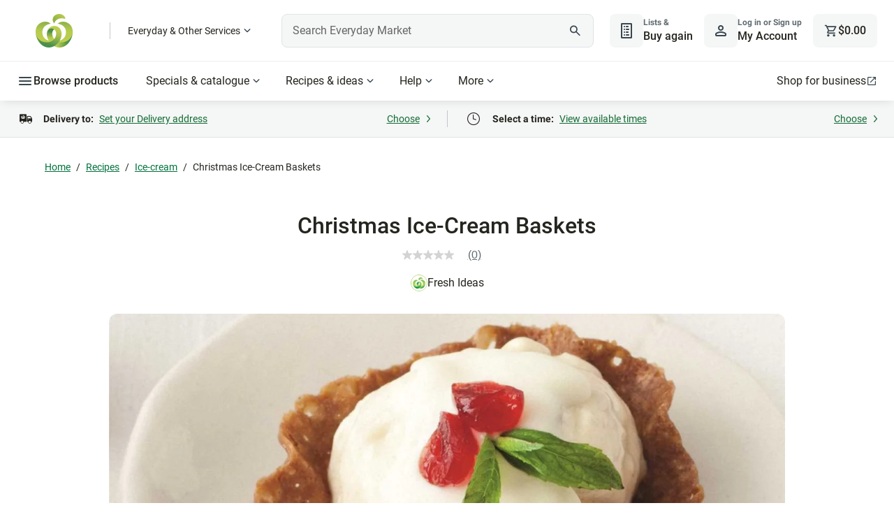

--- FILE ---
content_type: text/css
request_url: https://cdn1.woolworths.media/content-service/_next/static/css/3dea5e5954c239cd.css
body_size: 1003
content:
.skeleton-ingredients_component_core-display-lg__D_KX3{font-family:Glider,sans-serif;font-size:3.5rem;font-weight:700;line-height:1.071}.skeleton-ingredients_component_core-display-sm__dJ4r_{font-family:Glider,sans-serif;font-size:2.75rem;font-weight:700;line-height:1.091}.skeleton-ingredients_component_core-headline-lg-default__3VRrF{font-family:Roboto,-apple-system,BlinkMacSystemFont,Segoe UI,sans-serif;font-size:2rem;font-weight:500;line-height:1.125}.skeleton-ingredients_component_core-headline-lg-light__kUOUc{font-family:Roboto,-apple-system,BlinkMacSystemFont,Segoe UI,sans-serif;font-size:2rem;font-weight:400;line-height:1.125}.skeleton-ingredients_component_core-headline-lg-strong__TES0a{font-family:Roboto,-apple-system,BlinkMacSystemFont,Segoe UI,sans-serif;font-size:2rem;font-weight:700;line-height:1.125}.skeleton-ingredients_component_core-headline-lg-accent__kbQxo{font-family:Glider,sans-serif;font-size:2rem;font-weight:500;line-height:1.125}.skeleton-ingredients_component_core-headline-md-default__YTP3r{font-family:Roboto,-apple-system,BlinkMacSystemFont,Segoe UI,sans-serif;font-size:1.5rem;font-weight:500;line-height:1.167}.skeleton-ingredients_component_core-headline-md-light__LoCl2{font-family:Roboto,-apple-system,BlinkMacSystemFont,Segoe UI,sans-serif;font-size:1.5rem;font-weight:400;line-height:1.167}.skeleton-ingredients_component_core-headline-md-strong__o__sB{font-family:Roboto,-apple-system,BlinkMacSystemFont,Segoe UI,sans-serif;font-size:1.5rem;font-weight:700;line-height:1.167}.skeleton-ingredients_component_core-headline-md-accent__uhzrY{font-family:Glider,sans-serif;font-size:1.5rem;font-weight:500;line-height:1.167}.skeleton-ingredients_component_core-headline-sm-default__F0V8_{font-family:Roboto,-apple-system,BlinkMacSystemFont,Segoe UI,sans-serif;font-size:1.375rem;font-weight:500;line-height:1.182}.skeleton-ingredients_component_core-headline-sm-light__shH_o{font-family:Roboto,-apple-system,BlinkMacSystemFont,Segoe UI,sans-serif;font-size:1.375rem;font-weight:400;line-height:1.182}.skeleton-ingredients_component_core-headline-sm-strong__VfI9l{font-family:Roboto,-apple-system,BlinkMacSystemFont,Segoe UI,sans-serif;font-size:1.375rem;font-weight:700;line-height:1.182}.skeleton-ingredients_component_core-headline-sm-accent__3G_wk{font-family:Glider,sans-serif;font-size:1.375rem;font-weight:500;line-height:1.182}.skeleton-ingredients_component_core-title-lg-default__Ad8xU{font-family:Roboto,-apple-system,BlinkMacSystemFont,Segoe UI,sans-serif;font-size:1.25rem;font-weight:700;line-height:1.2}.skeleton-ingredients_component_core-title-lg-accent__6kjIf,.skeleton-ingredients_component_recipe-title__mn6h1,h2.skeleton-ingredients_component_ingredients-container-title__HVOP_{font-family:Glider,sans-serif;font-size:1.25rem;font-weight:500;line-height:1.2}.skeleton-ingredients_component_core-title-md-default__tarLW{font-family:Roboto,-apple-system,BlinkMacSystemFont,Segoe UI,sans-serif;font-size:1rem;font-weight:700;line-height:1.25}.skeleton-ingredients_component_core-title-md-accent__sI2T_{font-family:Glider,sans-serif;font-size:1rem;font-weight:500;line-height:1.25}.skeleton-ingredients_component_core-title-sm-default__lx515{font-family:Roboto,-apple-system,BlinkMacSystemFont,Segoe UI,sans-serif;font-size:.875rem;font-weight:700;line-height:1.286}.skeleton-ingredients_component_core-title-sm-accent__6As29{font-family:Glider,sans-serif;font-size:.875rem;font-weight:500;line-height:1.286}.skeleton-ingredients_component_core-body-lg-default__odQ1Q{font-size:1.125rem;line-height:1.556}.skeleton-ingredients_component_core-body-lg-medium__iV1ln{font-size:1.125rem;font-weight:500;line-height:1.556}.skeleton-ingredients_component_core-body-lg-strong__gUT8J{font-size:1.125rem;font-weight:600;line-height:1.556}.skeleton-ingredients_component_core-body-lg-heavy__XRD4t{font-size:1.125rem;font-weight:700;line-height:1.556}.skeleton-ingredients_component_core-body-md-default__CoIpc{font-size:1rem;line-height:1.5}.skeleton-ingredients_component_core-body-md-medium__lhFBg{font-size:1rem;font-weight:500;line-height:1.5}.skeleton-ingredients_component_core-body-md-strong__f_CYR{font-size:1rem;font-weight:600;line-height:1.5}.skeleton-ingredients_component_core-body-md-heavy__u_0c1{font-size:1rem;font-weight:700;line-height:1.5}.skeleton-ingredients_component_core-body-sm-default__Rq5JJ{font-size:.875rem;line-height:1.429}.skeleton-ingredients_component_core-body-sm-medium__wzC0K{font-size:.875rem;font-weight:500;line-height:1.429}.skeleton-ingredients_component_core-body-sm-strong__iPVu5{font-size:.875rem;font-weight:600;line-height:1.429}.skeleton-ingredients_component_core-body-sm-heavy__AdYux{font-size:.875rem;font-weight:700;line-height:1.429}.skeleton-ingredients_component_core-caption-sm-default__fPb5A{font-size:.75rem;font-weight:700;line-height:1.333}.skeleton-ingredients_component_core-caption-sm-light__8tOFm{font-size:.75rem;font-weight:400;line-height:1.333}.skeleton-ingredients_component_recipe-title__mn6h1,h2.skeleton-ingredients_component_ingredients-container-title__HVOP_{margin-bottom:1.5rem;color:#25251f;font-size:1.5rem;line-height:1.167}.skeleton-ingredients_component_ingredients-container__6Hwmd{width:calc(100vw - 2.5rem);position:relative}@media(min-width:48rem){.skeleton-ingredients_component_ingredients-container__6Hwmd{width:100%;padding:1.5rem;border-radius:.75rem;box-shadow:0 2px 4px 0 rgba(0,0,0,.26)}}.skeleton-ingredients_component_toggles-container__2z2rr{width:100vw;padding:.5rem 1.25rem 0;background:#fff;margin-left:-1.25rem;position:sticky;top:124px}.skeleton-ingredients_component_toggles-container__2z2rr.skeleton-ingredients_component_sticky__iJeX_{padding:.5rem 1.25rem;box-shadow:0 4px 8px -2px rgba(37,37,31,.15),0 8px 20px -4px rgba(37,37,31,.08),0 8px 16px -2px rgba(37,37,31,.15)}.skeleton-ingredients_component_toggles-group__Y_83_{width:100%;background-color:#fff;display:inline-flex}.skeleton-ingredients_component_toggle-button__ySRbq{font-family:Roboto,-apple-system,BlinkMacSystemFont,Segoe UI,sans-serif;font-size:1rem;width:100%;text-align:center;color:#25251f;height:56px;padding:1rem;line-height:1.429;white-space:nowrap;text-transform:capitalize;background:#fff;border-bottom:1px solid #e8e8e8}.skeleton-ingredients_component_toggle-button__ySRbq.skeleton-ingredients_component_active__4b0UK{border-bottom:.25rem solid #008446;color:#25251f;font-weight:700}.skeleton-ingredients_component_toggle-button__ySRbq:focus-visible{outline:.125rem dashed #13130c;outline-offset:.25rem}.skeleton-ingredients_component_recipe-description__bQkif{margin-top:1.5rem}.skeleton-ingredients_component_shimmer__Xc99V{background:#dedede;background-image:linear-gradient(270deg,#dedede,#ebebeb,#dedede);background-repeat:no-repeat;background-size:12.5rem 100%;animation:skeleton-ingredients_component_shimmer__Xc99V 1.25s ease-in-out 0s infinite normal}@keyframes skeleton-ingredients_component_shimmer__Xc99V{0%{background-position:-12.5rem 0}to{background-position:calc(12.5rem + 100%) 0}}.skeleton-ingredients_component_skeleton-background__Vor1a,.skeleton-ingredients_component_skeleton-chip__JxIfS,.skeleton-ingredients_component_skeleton-circle__0KqQv,.skeleton-ingredients_component_skeleton__F65_t{background:#dedede}.skeleton-ingredients_component_skeleton__F65_t{border-radius:4px}.skeleton-ingredients_component_skeleton-circle__0KqQv{border-radius:50%}.skeleton-ingredients_component_skeleton-chip__JxIfS{width:92px;height:40px;border-radius:67px}.skeleton-ingredients_component_ingredients-container-title-text__AOXam{width:8.25rem;height:2.125rem}

--- FILE ---
content_type: text/css
request_url: https://cdn1.woolworths.media/content-service/_next/static/css/183a2454b9009705.css
body_size: 1679
content:
.skeleton-nutritional-facts-details_component_nutrition-facts-details__ObQy8{display:flex;color:#25251f;flex-direction:column;padding:1.5rem;align-items:center}.skeleton-nutritional-facts-details_component_nutrition-facts-details__ObQy8.skeleton-nutritional-facts-details_component_waw-nutrition-facts-details__EqwIe{padding-bottom:1rem;padding-top:1rem}@media(min-width:48rem){.skeleton-nutritional-facts-details_component_nutrition-facts-details__ObQy8{flex-direction:row}h4.skeleton-nutritional-facts-details_component_nutrition-facts-details-calories__iU1r1.skeleton-nutritional-facts-details_component_waw-nutrition-facts-details-calories__bjRUK{font-size:1.375rem;line-height:1.182;color:#25251f}}.skeleton-nutritional-facts-details_component_nutrition-facts-slash__lgDZY{color:#25251f}.skeleton-nutritional-facts-details_component_nutrition-facts-slash__lgDZY.skeleton-nutritional-facts-details_component_waw-nutrition-facts-slash__yToNj{color:#9c9c9c}.skeleton-nutritional-facts-details_component_nutrition-facts-pie-fact___LpD9{color:#25251f;font-family:Roboto,-apple-system,BlinkMacSystemFont,Segoe UI,sans-serif;line-height:1.5;text-align:center}@media(min-width:48rem){.skeleton-nutritional-facts-details_component_nutrition-facts-pie-fact___LpD9{text-align:left}}.skeleton-nutritional-facts-details_component_nutrition-facts-secondary-container__DJxSH{padding:0 1.5rem 1.5rem}.skeleton-nutritional-facts-details_component_nutrition-facts-secondary__jCxau{border-right:1px solid #bdbdbd;display:inline-block;text-align:center}.skeleton-nutritional-facts-details_component_nutrition-facts-secondary-title__lXGYa{font-size:.875rem;line-height:1.429;color:#25251f;font-family:Roboto,-apple-system,BlinkMacSystemFont,Segoe UI,sans-serif}.skeleton-nutritional-facts-details_component_nutrition-facts-secondary-title__lXGYa.skeleton-nutritional-facts-details_component_waw-nutrition-facts-secondary-title__Lwo7a{line-height:1.2;color:#25251f}.skeleton-nutritional-facts-details_component_nutrition-facts-secondary-details__3mrgV{color:#25251f}.skeleton-nutritional-facts-details_component_nutrition-facts-secondary-details__3mrgV.skeleton-nutritional-facts-details_component_waw-nutrition-facts-secondary-details__SE0fV{color:#25251f;font-size:1.25rem;padding-top:.25rem}@media print{.skeleton-nutritional-facts-details_component_nutrition-facts-details__ObQy8{margin-bottom:5px;font-size:16px;flex-direction:row;padding:0;align-items:flex-start}.skeleton-nutritional-facts-details_component_nutrition-facts-details__ObQy8.skeleton-nutritional-facts-details_component_waw-nutrition-facts-details__EqwIe{padding-bottom:0;padding-top:0}.skeleton-nutritional-facts-details_component_nutrition-facts-pie-fact___LpD9{text-align:left}.skeleton-nutritional-facts-details_component_nutrition-facts-secondary-container__DJxSH{padding:0;margin-top:1.5rem}h4.skeleton-nutritional-facts-details_component_nutrition-facts-details-calories__iU1r1.skeleton-nutritional-facts-details_component_waw-nutrition-facts-details-calories__bjRUK{font-size:1.25rem}}.skeleton-nutritional-facts-details_component_no-border__bVVeb{border-right:0}.skeleton-nutritional-facts-details_component_shimmer__H3FPJ{background:#dedede;background-image:linear-gradient(270deg,#dedede,#ebebeb,#dedede);background-repeat:no-repeat;background-size:12.5rem 100%;animation:skeleton-nutritional-facts-details_component_shimmer__H3FPJ 1.25s ease-in-out 0s infinite normal}@keyframes skeleton-nutritional-facts-details_component_shimmer__H3FPJ{0%{background-position:-12.5rem 0}to{background-position:calc(12.5rem + 100%) 0}}.skeleton-nutritional-facts-details_component_skeleton-background__zUOot,.skeleton-nutritional-facts-details_component_skeleton-chip__hWaOv,.skeleton-nutritional-facts-details_component_skeleton-circle__HjYZB,.skeleton-nutritional-facts-details_component_skeleton__xEAXc{background:#dedede}.skeleton-nutritional-facts-details_component_skeleton__xEAXc{border-radius:4px}.skeleton-nutritional-facts-details_component_skeleton-circle__HjYZB{border-radius:50%}.skeleton-nutritional-facts-details_component_skeleton-chip__hWaOv{width:92px;height:40px;border-radius:67px}h4.skeleton-nutritional-facts-details_component_nutrition-facts-details-calories__iU1r1{width:10.375rem;height:1.375rem;margin-bottom:.375rem}.skeleton-nutritional-facts-details_component_nutrition-facts-pie-fact___LpD9{width:8.813rem;height:1rem}.skeleton-nutritional-facts-details_component_nutrition-facts-secondary__jCxau{width:25%;display:inline-flex;flex-direction:column;align-items:center;margin-bottom:1.5rem}.skeleton-nutritional-facts-details_component_nutrition-facts-secondary-title__lXGYa{width:3.375rem;height:1rem;margin-bottom:.375rem}.skeleton-nutritional-facts-details_component_nutrition-facts-secondary-details__3mrgV{width:2rem;height:1.5rem}.skeleton-nutritional-facts_component_core-display-lg___fd1C{font-family:Glider,sans-serif;font-size:3.5rem;font-weight:700;line-height:1.071}.skeleton-nutritional-facts_component_core-display-sm__yBPdl{font-family:Glider,sans-serif;font-size:2.75rem;font-weight:700;line-height:1.091}.skeleton-nutritional-facts_component_core-headline-lg-default__xJuML{font-family:Roboto,-apple-system,BlinkMacSystemFont,Segoe UI,sans-serif;font-size:2rem;font-weight:500;line-height:1.125}.skeleton-nutritional-facts_component_core-headline-lg-light__FgH6R{font-family:Roboto,-apple-system,BlinkMacSystemFont,Segoe UI,sans-serif;font-size:2rem;font-weight:400;line-height:1.125}.skeleton-nutritional-facts_component_core-headline-lg-strong__OfqgR{font-family:Roboto,-apple-system,BlinkMacSystemFont,Segoe UI,sans-serif;font-size:2rem;font-weight:700;line-height:1.125}.skeleton-nutritional-facts_component_core-headline-lg-accent__ICV5S{font-family:Glider,sans-serif;font-size:2rem;font-weight:500;line-height:1.125}.skeleton-nutritional-facts_component_core-headline-md-default__vAr2R{font-family:Roboto,-apple-system,BlinkMacSystemFont,Segoe UI,sans-serif;font-size:1.5rem;font-weight:500;line-height:1.167}.skeleton-nutritional-facts_component_core-headline-md-light__s_SB4{font-family:Roboto,-apple-system,BlinkMacSystemFont,Segoe UI,sans-serif;font-size:1.5rem;font-weight:400;line-height:1.167}.skeleton-nutritional-facts_component_core-headline-md-strong__3TFo_{font-family:Roboto,-apple-system,BlinkMacSystemFont,Segoe UI,sans-serif;font-size:1.5rem;font-weight:700;line-height:1.167}.skeleton-nutritional-facts_component_core-headline-md-accent___pWLP{font-family:Glider,sans-serif;font-size:1.5rem;font-weight:500;line-height:1.167}.skeleton-nutritional-facts_component_core-headline-sm-default__nreEt{font-family:Roboto,-apple-system,BlinkMacSystemFont,Segoe UI,sans-serif;font-size:1.375rem;font-weight:500;line-height:1.182}.skeleton-nutritional-facts_component_core-headline-sm-light__1_008{font-family:Roboto,-apple-system,BlinkMacSystemFont,Segoe UI,sans-serif;font-size:1.375rem;font-weight:400;line-height:1.182}.skeleton-nutritional-facts_component_core-headline-sm-strong__9KGeB{font-family:Roboto,-apple-system,BlinkMacSystemFont,Segoe UI,sans-serif;font-size:1.375rem;font-weight:700;line-height:1.182}.skeleton-nutritional-facts_component_core-headline-sm-accent__ohSmh{font-family:Glider,sans-serif;font-size:1.375rem;font-weight:500;line-height:1.182}.skeleton-nutritional-facts_component_core-title-lg-default__8BQIv{font-family:Roboto,-apple-system,BlinkMacSystemFont,Segoe UI,sans-serif;font-size:1.25rem;font-weight:700;line-height:1.2}.skeleton-nutritional-facts_component_core-title-lg-accent__biMgK,.skeleton-nutritional-facts_component_recipe-title__GPQO_,h2.skeleton-nutritional-facts_component_nutrition-facts-title__zeo6L{font-family:Glider,sans-serif;font-size:1.25rem;font-weight:500;line-height:1.2}.skeleton-nutritional-facts_component_core-title-md-default__ES5wv{font-family:Roboto,-apple-system,BlinkMacSystemFont,Segoe UI,sans-serif;font-size:1rem;font-weight:700;line-height:1.25}.skeleton-nutritional-facts_component_core-title-md-accent___fcFq{font-family:Glider,sans-serif;font-size:1rem;font-weight:500;line-height:1.25}.skeleton-nutritional-facts_component_core-title-sm-default__3wZJS{font-family:Roboto,-apple-system,BlinkMacSystemFont,Segoe UI,sans-serif;font-size:.875rem;font-weight:700;line-height:1.286}.skeleton-nutritional-facts_component_core-title-sm-accent__BYp6y{font-family:Glider,sans-serif;font-size:.875rem;font-weight:500;line-height:1.286}.skeleton-nutritional-facts_component_core-body-lg-default__J_6Be{font-size:1.125rem;line-height:1.556}.skeleton-nutritional-facts_component_core-body-lg-medium__mb4af{font-size:1.125rem;font-weight:500;line-height:1.556}.skeleton-nutritional-facts_component_core-body-lg-strong__2vuBD{font-size:1.125rem;font-weight:600;line-height:1.556}.skeleton-nutritional-facts_component_core-body-lg-heavy__9GQ6H{font-size:1.125rem;font-weight:700;line-height:1.556}.skeleton-nutritional-facts_component_core-body-md-default__3ONNk{font-size:1rem;line-height:1.5}.skeleton-nutritional-facts_component_core-body-md-medium__lXoWZ{font-size:1rem;font-weight:500;line-height:1.5}.skeleton-nutritional-facts_component_core-body-md-strong__9mdys{font-size:1rem;font-weight:600;line-height:1.5}.skeleton-nutritional-facts_component_core-body-md-heavy__InM0e{font-size:1rem;font-weight:700;line-height:1.5}.skeleton-nutritional-facts_component_core-body-sm-default___HxOp{font-size:.875rem;line-height:1.429}.skeleton-nutritional-facts_component_core-body-sm-medium__YYa7b{font-size:.875rem;font-weight:500;line-height:1.429}.skeleton-nutritional-facts_component_core-body-sm-strong__9jRxC{font-size:.875rem;font-weight:600;line-height:1.429}.skeleton-nutritional-facts_component_core-body-sm-heavy__zXRH9{font-size:.875rem;font-weight:700;line-height:1.429}.skeleton-nutritional-facts_component_core-caption-sm-default__pZuU1{font-size:.75rem;font-weight:700;line-height:1.333}.skeleton-nutritional-facts_component_core-caption-sm-light__v90KB{font-size:.75rem;font-weight:400;line-height:1.333}.skeleton-nutritional-facts_component_recipe-title__GPQO_,h2.skeleton-nutritional-facts_component_nutrition-facts-title__zeo6L{margin-bottom:1.5rem;color:#25251f;font-size:1.5rem;line-height:1.167}.skeleton-nutritional-facts_component_close-button__gr6I6:focus,.skeleton-nutritional-facts_component_custom-button__7zaaJ:focus,button.skeleton-nutritional-facts_component_nutrition-facts-button__cX9Wx:focus{outline:.125rem dashed #13130c;outline-offset:.25rem}.skeleton-nutritional-facts_component_nutrition-facts-container___7D97{background-color:#f9f9f9;margin-bottom:.5rem;font-family:Glider,sans-serif;border-radius:.75rem}@media(min-width:48rem){.skeleton-nutritional-facts_component_nutrition-facts-container___7D97{background-color:#fff;box-shadow:0 2px 4px 0 rgba(0,0,0,.26);margin-bottom:1rem}}.skeleton-nutritional-facts_component_nutrition-facts-header__fLLFE{display:flex;flex-direction:column;padding:1.5rem;border-bottom:1px solid #bdbdbd}.skeleton-nutritional-facts_component_nutrition-facts-header__fLLFE.skeleton-nutritional-facts_component_waw-nutrition-facts-header___biue{padding-bottom:0;border-bottom:none;color:#25251f}@media(min-width:48rem){.skeleton-nutritional-facts_component_nutrition-facts-header__fLLFE{flex-direction:row;align-items:center;justify-content:space-between}}h2.skeleton-nutritional-facts_component_nutrition-facts-title__zeo6L{margin-bottom:1rem}@media(min-width:48rem){h2.skeleton-nutritional-facts_component_nutrition-facts-title__zeo6L{margin-bottom:0}}button.skeleton-nutritional-facts_component_nutrition-facts-button__cX9Wx{background-color:transparent;font-family:Roboto,-apple-system,BlinkMacSystemFont,Segoe UI,sans-serif;color:#00723d;font-size:1rem;line-height:1.5;display:flex;align-items:center;padding:0;text-decoration:underline}.skeleton-nutritional-facts_component_nutrition-facts-disclaimer__FOTsV,.skeleton-nutritional-facts_component_nutrition-facts-disclaimer__FOTsV p{color:#666;font-size:.75rem;line-height:1.333;font-weight:700}.skeleton-nutritional-facts_component_nutrition-facts-disclaimer__FOTsV p{opacity:.8}.skeleton-nutritional-facts_component_modal-header__Sg8Ts{padding:2rem 2rem 1.25rem;color:#25251f}@media(min-width:48rem){.skeleton-nutritional-facts_component_modal-header__Sg8Ts{padding:2rem 1rem 1.25rem}}h1.skeleton-nutritional-facts_component_modal-header-title__vPynt{font-size:1.5rem;line-height:1.167;margin-bottom:.75rem;color:#25251f}h4.skeleton-nutritional-facts_component_modal-header-serve-size__soM4z{text-transform:capitalize}.skeleton-nutritional-facts_component_close-button__gr6I6{background-color:transparent;width:48px;height:48px;position:absolute;right:9px;top:9px}.skeleton-nutritional-facts_component_close-button__gr6I6 i{font-size:.875rem}.skeleton-nutritional-facts_component_nutrition-facts-title__zeo6L.skeleton-nutritional-facts_component_shimmer__8rPsE,.skeleton-nutritional-facts_component_shimmer__8rPsE{background:#dedede;background-image:linear-gradient(270deg,#dedede,#ebebeb,#dedede);background-repeat:no-repeat;background-size:12.5rem 100%;animation:skeleton-nutritional-facts_component_shimmer__8rPsE 1.25s ease-in-out 0s infinite normal}@keyframes skeleton-nutritional-facts_component_shimmer__8rPsE{0%{background-position:-12.5rem 0}to{background-position:calc(12.5rem + 100%) 0}}.skeleton-nutritional-facts_component_skeleton-background__pKswV,.skeleton-nutritional-facts_component_skeleton-chip__MUTTI,.skeleton-nutritional-facts_component_skeleton-circle__WQq5e,.skeleton-nutritional-facts_component_skeleton__tOLpy{background:#dedede}.skeleton-nutritional-facts_component_skeleton__tOLpy{border-radius:4px}.skeleton-nutritional-facts_component_skeleton-circle__WQq5e{border-radius:50%}.skeleton-nutritional-facts_component_skeleton-chip__MUTTI{width:92px;height:40px;border-radius:67px}.skeleton-nutritional-facts_component_nutrition-facts-title__zeo6L{width:13.75rem;height:2rem}.skeleton-nutritional-facts_component_nutrition-facts-button__cX9Wx{width:3.375rem;height:1rem}

--- FILE ---
content_type: application/javascript
request_url: https://cdn1.woolworths.media/content-service/_next/static/chunks/49081-2e02b327830bd2e1.js
body_size: 4027
content:
(self.webpackChunk_N_E=self.webpackChunk_N_E||[]).push([[49081],{49081:function(e,i,c){"use strict";c.d(i,{Z:function(){return U}});var t,r,n=c(52322),a=c(36545),o=c(95443),s=c(25237),l=c.n(s),p=c(2784),d=c(73756),m=c(50368),_=c(81483),u=c(94741),h=c(1981),g=c(50502),v=c(95),x=c(73309),b=c(94473),y=c(37471),f=c(18534),C=c(23931),I=c(20791),N=c(4631),j=c.n(N);(t=r||(r={})).PREP="preparation",t.COOK="Cook",t.TOTAL="total";let P=e=>{if(!e||"0"===e)return{hourValue:0,minuteValue:0};let i=+e,c=Math.floor(i/60),t=c;return c>=8&&c<=11?t=8:c>=12&&c<23?t=12:c>=24&&c<35?t=24:c>=36&&(t=36),{hourValue:t||null,minuteValue:i%60||null}},S=(e,i,c)=>(0,n.jsxs)(n.Fragment,{children:[(0,n.jsx)("div",{className:"".concat(j()["recipe-text"]," core-body-sm-strong"),"aria-hidden":!0,children:e||i?(0,n.jsxs)(n.Fragment,{children:[e&&"".concat(e,"h").concat(e>=12&&i?"+":""," "),e>0&&e<12&&i&&(0,n.jsxs)(n.Fragment,{children:[(0,n.jsx)("span",{className:"".concat(j().mobile),children:"+"}),(0,n.jsxs)("span",{className:"".concat(j().tablet),children:[i,"m"]})]}),!e&&i&&"".concat(i,"m")]}):"-"}),(0,n.jsx)("span",{className:"sr-only",children:T(e,i,c)})]}),T=(e,i,c)=>["".concat(c," time is"),!e&&!i&&"not available",e>11&&i?"more than":"",e&&"".concat(e," hour").concat(e>1?"s":""),i&&e<12&&"".concat(i," minute").concat(i>1?"s":"")].filter(Boolean).join(" ");var E=e=>{let{recipe:i,preparationTimeLabel:c,cookTimeLabel:t,difficultyLabel:a,appliedCssClassNames:o="",isPrepTimeShown:s=!0,isCookTimeShown:l=!0,isTotalTimeShown:p=!1}=e,d=[];if(s){let e=P(i.prepTime);d.push({type:r.PREP,label:null!=c?c:"Prep",...e})}if(l&&i.cookTime){let e=P(i.cookTime);d.push({type:r.COOK,label:null!=t?t:"Cook",...e})}if(p&&i.totalTime){let e=P(i.totalTime);d.push({type:r.TOTAL,label:"Time",...e})}let m=isNaN(Number(i.complexity))?void 0:Number(i.complexity);return i&&(0,n.jsxs)("div",{className:"".concat(j()["recipe-timings"]," ").concat(o),children:[d.map(e=>(0,n.jsxs)("div",{className:j()["recipe-details"],children:[(0,n.jsx)("div",{className:"".concat(j()["recipe-label"]),"aria-hidden":!0,children:e.label}),S(e.hourValue,e.minuteValue,e.type)]},e.label)),(0,n.jsxs)("div",{className:j()["recipe-details"],children:[(0,n.jsx)("div",{className:j()["recipe-label"],"aria-hidden":!0,children:a||"Difficulty"}),(0,n.jsxs)("div",{className:j()["recipe-text"],children:[m>0&&m<5&&(0,n.jsx)(I.Z,{complexity:m,dotClass:j()["recipe-dot"],dotGreenClass:j()["recipe-dot-green"]}),(!m||m<1||m>4)&&(0,n.jsxs)(n.Fragment,{children:[(0,n.jsx)("span",{"aria-hidden":!0,children:"-"}),(0,n.jsx)("span",{className:"sr-only",children:"is not available"})]})]})]})]})},k=c(16321),A=c(97119),w=c(87625),R=c.n(w);let O=l()(()=>Promise.all([c.e(57513),c.e(57618),c.e(96115),c.e(59178)]).then(c.bind(c,59178)),{loadableGenerated:{webpack:()=>[59178]},loading:y.I}),F=e=>{let i=(0,C.ko)(C.EJ.PAGE_SERVICE),{model:c,showSourceOnCard:t,showAuthorOnCard:r}=e,n=t&&(null==c?void 0:c.sourceName)?null==c?void 0:c.sourceName:null,a=[n,r&&(null==c?void 0:c.author)?c.author:null].filter(Boolean).join(" | "),o=null==c?void 0:c.sourceOverrideImage;return{bylineImageSrc:o?i.prefixImage("https://foodhub.woolworths.com.au",o):n&&(null==c?void 0:c.sourceImage)?i.prefixImage("https://foodhub.woolworths.com.au",c.sourceImage):null,bylineTitle:a}},L="<p>Something went wrong, please try again</p>\r\n";var U=e=>{var i,c;let t=(0,C.ko)(C.EJ.PAGE_SERVICE).isInEditor,{model:r,tileLayout:s,layout:l,hideNavTitle:y,preparationTimeLabel:I,cookTimeLabel:N,difficultyLabel:j,showSourceImage:P,showVideoPlayIcon:S,shelfTitle:T,showSavedIcon:w,showMealPlannerIcon:U,saveRecipeAnalyticCategory:M}=e,V=r.showCps,[J,D]=(0,p.useState)(r.costPerServe),{pushToDataLayer:q}=(0,v.h)(),[z]=(0,o.$)(),B=(0,x.jA)(z),Q=(0,x.UJ)(z),G=F(e),K=s===g.dT.SQUARE,Y=s===g.dT.SQUARE_ADJACENT,Z=s===g.dT.LARGE_SQUARE,$=s===g.dT.LANDSCAPE,H=s===g.dT.LANDSCAPE_ADJACENT,W=s===g.dT.LANDSCAPE_SMALL,X=(K||H||W)&&"horizontal"===l&&B||(Y||H)&&"grid"===l&&(B||Q),ee={name:"link_click",category:"".concat(S?"video_tile":"recipe_tile"," | ").concat(l," | ").concat(s),action:"click",label:"".concat(T?T+" | ":"").concat(r.title),value:"".concat(S?"video_click":"recipe_click")};return(0,p.useEffect)(()=>{if(!V||J||t)return;let e=r.recipeNameId||r.id,i=k.V.getCpsForRecipeId(e);if(void 0!==i){D(i);return}k.V.isRecipeIdPresent(e)||k.V.registerRecipeId(e);let c=k.V.getCpsFetchedIds$().pipe((0,d.U)(i=>i.find(i=>i===e)),(0,m.h)(Boolean),(0,_.q)(1)).subscribe(e=>{D(k.V.getCpsForRecipeId(e))});return()=>{c.unsubscribe()}},[V,J,t]),(0,n.jsx)("div",{className:[R()["recipe-card-container-".concat(l)],Z||$?R().large:R()[g.Kv[s]||""]].join(" ").trim(),children:(0,n.jsxs)("a",{href:r.url,className:[R()["recipe-card"],R()[g.Kv[s]]||"",R()[l]].join(" ").trim(),onClick:()=>{q({eventName:b.OY.LINK,data:ee,stack:!0})},children:[(0,n.jsxs)("div",{className:[R()["recipe-image-container"],R()[g.Kv[s]]||"",R()[l]].join(" ").trim(),children:[(0,n.jsx)("span",{className:"sr-only",children:r.title}),(U||w)&&(0,n.jsxs)("div",{className:R()["action-container"],children:[U&&(0,n.jsx)(A.Z,{recipeId:r.recipeNameId,modalType:"recipe",appliedCssClassNames:R()["button-circle"],recipeSaveErrorMsg:L,addedToMealPlanMsg:'<p>Recipe added to <a href="/content/woolworths-foodhub/meal-plan.html">meal plan</a></p>\r\n',fromCollection:!0}),w&&(0,n.jsx)(O,{recipeId:r.recipeNameId,modalType:"recipe",appliedCssClassNames:R()["button-circle"],recipeSaveRemovedMsg:'<p>Removed from <a href="/content/woolworths-foodhub/homepage/saved-recipes.html">Saved Recipes</a></p>\r\n',recipeSaveAddedMsg:'<p>Recipe added to <a href="/content/woolworths-foodhub/homepage/saved-recipes.html">Saved Recipes</a></p>\r\n',recipeSaveErrorMsg:L,fromCollection:!0,showSavedIcon:w,saveRecipeAnalyticCategory:M})]}),S&&(0,n.jsxs)("div",{className:R()["recipe-video-button"],children:[(0,n.jsx)("span",{className:"sr-only",children:"video"}),(0,n.jsx)("span",{className:R()["play-icon"],children:(0,n.jsx)(a.f,{name:"icon-action-play",ariaHidden:!0})})]}),(0,n.jsx)(h.Z,{imageUrl:r.image,presetType:u.Tq,smartCrop:$||W?"Desktop":"Square",imageAlt:null!==(c=null!==(i=null==r?void 0:r.imageAlt)&&void 0!==i?i:r.title)&&void 0!==c?c:"Recipe image",imageMobileCropUrl:r.mobileCropUrl,imageDesktopCropUrl:r.desktopCropUrl,squareCropUrl:r.squareCropUrl,ariaHidden:!1})]}),(0,n.jsxs)("div",{className:R()["recipe-card-content"],children:[!y&&(0,n.jsx)("div",{className:R().title,children:r.title}),!(0,f.tP)()&&E({recipe:r,preparationTimeLabel:I,cookTimeLabel:N,difficultyLabel:j,appliedCssClassNames:"".concat(R()["recipe-timing"]),isPrepTimeShown:!X,isCookTimeShown:!X,isTotalTimeShown:X}),!!J&&(0,n.jsxs)(n.Fragment,{children:[(0,n.jsxs)("div",{className:"".concat(R()["cost-per-serve"]," core-body-sm"),"aria-hidden":!0,children:["Est. $",J.toFixed(2)," per serve"]}),(0,n.jsxs)("span",{className:"sr-only",children:["Estimated $",J," per serve"]})]}),(G.bylineImageSrc||G.bylineTitle)&&(0,n.jsxs)("div",{className:R()["recipe-byline"],children:[P&&G.bylineImageSrc&&(0,n.jsx)("img",{className:R()["source-image"],referrerPolicy:"no-referrer",src:G.bylineImageSrc,alt:"Recipe Source",loading:"lazy","aria-hidden":"true"}),G.bylineTitle&&(0,n.jsx)("div",{className:R().text,children:G.bylineTitle})]})]})]})})}},20791:function(e,i,c){"use strict";var t=c(52322);c(2784);var r=c(24887),n=c.n(r);i.Z=e=>{let{complexity:i,dotClass:c,dotGreenClass:r}=e;return(0,t.jsxs)(t.Fragment,{children:[[1,2,3,4].map(e=>(0,t.jsx)("span",{"aria-hidden":!0,className:"".concat(c||n()["complexity-dot"]," ").concat(+i>=e?"".concat(r||n()["complexity-dot-green"]):"")},e)),(0,t.jsxs)("span",{className:"sr-only",children:["Difficulty level: ",i," out of 4"]})]})}},16321:function(e,i,c){"use strict";c.d(i,{V:function(){return o}});var t=c(56987),r=c(50502),n=c(49399);class a{shouldLoadCPS(e,i){return e&&(i===r.YU.COLLECTION||i===r.YU.DYNAMIC_COLLECTION||i===r.YU.SAVED_RECIPES_COLLECTION)}getCpsFetchedIds$(){return this.cpsFetchedIds$}setCpsEndpoint(e){this.cpsEndPoint=e}registerRecipeId(e){this.recipeIds.includes(e)||(this.recipeIds.push(e),this.startProcessing())}startProcessing(){this.queueProcessing||(this.queueProcessing=!0,setTimeout(this.processQueue,100))}getCpsForRecipeId(e){return this.recipeIdToCpsMap.get(e)}isRecipeIdPresent(e){return this.recipeIds.includes(e)}getCPSIngredientItems(e,i,c){return e.map(e=>{var t,r;let a=n.z.formatIngredientName(e,!0),o=i.find(e=>!!e[a]),s=null==o?void 0:null===(r=o[a])||void 0===r?void 0:null===(t=r[0])||void 0===t?void 0:t.article_nbr,l=c.find(e=>"".concat(e.Stockcode)===s);return{ingredientName:null==e?void 0:e.ingredientName,ingredientId:null==e?void 0:e.ingredientId,productNbr:(null==e?void 0:e.productId)||"0",productPrice:(null==l?void 0:l.Price)||0}})}constructor(){this.recipeIdToCpsMap=new Map,this.recipeIds=[],this.queueProcessing=!1,this.cpsFetchedIds$=new t.x,this.fetchCostPerServe=(e,i)=>new Promise((c,t)=>{fetch(e,{method:"POST",headers:{"Content-Type":"application/json"},body:JSON.stringify({recipes:i})}).then(async e=>{c(await e.json())}).catch(e=>{t(e)})}),this.fetchCostPerServeB2B=(e,i)=>new Promise((c,t)=>{fetch(e,{method:"POST",headers:{"Content-Type":"application/json"},body:JSON.stringify(i)}).then(async e=>{c(await e.json())}).catch(e=>{t(e)})}),this.processQueue=async()=>{let e=[...this.recipeIds].splice(0,20);if(0!==e.length){let i=(await this.fetchCostPerServe(this.cpsEndPoint,e)).map(e=>{let i=Object.keys(e)[0],c=e[i];return this.recipeIdToCpsMap.set(i,c),i});if(this.cpsFetchedIds$.next(i),this.recipeIds.splice(0,20),this.recipeIds.length>0){setTimeout(this.processQueue,20);return}}this.queueProcessing=!1},this.fetchCostPerServeForB2B=async(e,i,c,t)=>{let r=n.z.generateWingPayload(e,i,1),a=await n.z.getIngredientsWithWingApi(r.baseData,t),s=a.map(e=>{var i;let c=Object.keys(e)[0];return null===(i=e[c])||void 0===i?void 0:i[0]}).filter(Boolean),l=await n.z.getProducts(s),p=o.getCPSIngredientItems(e,a,l);return o.fetchCostPerServeB2B(c,[{recipeId:i,items:p}])}}}let o=new a},87625:function(e){e.exports={tile:"recipe-card_component_tile__xywwI","recipe-card-container-grid":"recipe-card_component_recipe-card-container-grid__F_s9A","recipe-card":"recipe-card_component_recipe-card__am1yQ","recipe-card-container-horizontal":"recipe-card_component_recipe-card-container-horizontal__hGFUo",title:"recipe-card_component_title__v_naL","tile-image-container":"recipe-card_component_tile-image-container__QNnJ4","recipe-image-container":"recipe-card_component_recipe-image-container__HKrek","video-button":"recipe-card_component_video-button__XUppg","recipe-video-button":"recipe-card_component_recipe-video-button__czhdX","play-icon":"recipe-card_component_play-icon__ZUXe8","tile-content":"recipe-card_component_tile-content__UWK7B","recipe-card-content":"recipe-card_component_recipe-card-content__3ScRA","tile-title":"recipe-card_component_tile-title__5_elr","tile-description":"recipe-card_component_tile-description__TGFGP","recipe-description":"recipe-card_component_recipe-description__6lVxk","tile-byline":"recipe-card_component_tile-byline__0_Jvo","recipe-byline":"recipe-card_component_recipe-byline__tHks2","source-image":"recipe-card_component_source-image__Db5NE",text:"recipe-card_component_text__JeBJz",square:"recipe-card_component_square__GMOZp",large:"recipe-card_component_large__ic8sM","landscape-small":"recipe-card_component_landscape-small__us5nx","landscape-adjacent":"recipe-card_component_landscape-adjacent__IIvjk","square-adjacent":"recipe-card_component_square-adjacent__ESnO3","base-recipe-card-adjacent":"recipe-card_component_base-recipe-card-adjacent__QJ_2L",grid:"recipe-card_component_grid__mFYVF",horizontal:"recipe-card_component_horizontal__dHpg5",landscape:"recipe-card_component_landscape__o2R_u","cost-per-serve":"recipe-card_component_cost-per-serve__3d_s5","action-container":"recipe-card_component_action-container__0O9rP","button-circle":"recipe-card_component_button-circle__wFJ_9"}},24887:function(e){e.exports={"complexity-dot":"recipe-complexity_component_complexity-dot__MIhLU","complexity-dot-green":"recipe-complexity_component_complexity-dot-green__YJVth"}},4631:function(e){e.exports={"recipe-timings":"recipe-timings_component_recipe-timings__QYAv0","recipe-details":"recipe-timings_component_recipe-details__JGZzo","recipe-label":"recipe-timings_component_recipe-label__EkJIQ","recipe-text":"recipe-timings_component_recipe-text__fkdwu",mobile:"recipe-timings_component_mobile__Lq1Xy",tablet:"recipe-timings_component_tablet__O2ur9","recipe-dot":"recipe-timings_component_recipe-dot__4IMDB","recipe-dot-green":"recipe-timings_component_recipe-dot-green__hNDCx"}}}]);

--- FILE ---
content_type: application/javascript
request_url: https://cdn1.woolworths.media/content-service/_next/static/chunks/3391.78221e25f1ad96f5.js
body_size: 1910
content:
"use strict";(self.webpackChunk_N_E=self.webpackChunk_N_E||[]).push([[3391],{75097:function(e,t){t.Z=()=>{let e=e=>{var t;let i=null===(t=document)||void 0===t?void 0:t.querySelector("title");return(null==i?void 0:i.innerText)===e},t=e=>{let t=document.querySelector("title");if(t)t.innerText=e;else{let t=document.querySelector("head"),i=document.createElement("title");i.innerText=e,t.prepend(i)}},i=(e,t,i)=>{let r=document.querySelector("meta[".concat(e,'="').concat(t,'"]'));if(r)r.content=i;else{let r=document.createElement("meta");r.setAttribute(e,t),r.content=i,document.querySelector("head").append(r)}},r=e=>{let t=document.querySelector('link[rel="canonical"]');if(t)t.href=e;else{let t=document.querySelector("head"),i=document.createElement("link");i.rel="canonical",i.href=e,t.append(i)}},s=(e,t)=>{var i,r;return{url:"".concat("https://www.woolworths.com.au").concat(e.url),description:e.seoDescription||(null===(i=e.description)||void 0===i?void 0:i.trim())||t,image:(null===(r=e.image)||void 0===r?void 0:r.length)>0?e.image[0]:""}};return{removeMetaTag:(e,t)=>{let i=document.querySelector("meta[".concat(e,'="').concat(t,'"]'));i&&i.remove()},updateMetaTag:i,updateProps:s,updatePageMeta:(n,o,a)=>{let l=s(n,a);e(n.name)||(t(n.name),i("name","title",n.name),i("name","description",l.description),i("name","url",l.url),i("property","og:title",n.name),i("property","og:type",n.type),i("property","og:description",l.description),i("property","og:url",l.url),i("property","og:image",l.image),i("property","og:site_name","Woolworths"),i("name","twitter:title",n.name),i("name","twitter:description",l.description),i("name","twitter:image",l.image),i("name","twitter:site",o),i("name","twitter:creator",o),i("name","twitter:card","summary_large_image"),r(l.url))}}}},3391:function(e,t,i){i.r(t);var r=i(52322),s=i(5632),n=i(2784),o=i(75097),a=i(94473),l=i(18534),c=i(23931),p=i(53706);let h=e=>{let t=e.url?e.url.split("/"):"";return t?t[t.length-1]:""},u=e=>{var t,i;let r=null!==(i=null===(t=e.name)||void 0===t?void 0:t.trim())&&void 0!==i?i:"",s=r.search(/( Recipe)? \| Woolworths$/);return -1!==s?r.substring(0,s):r};t.default=e=>{var t,i;let d=(0,c.ko)(c.EJ.DATALAYER_SERVICE),{removeMetaTag:m,updateMetaTag:g,updateProps:v,updatePageMeta:$}=(0,o.Z)(),y=(0,s.useRouter)(),w=(0,l.bu)()+y.asPath,b=v(e,e.description),S={"@context":"https://schema.org","@type":(null===(t=e.type)||void 0===t?void 0:t.toLowerCase())==="video.other"?"website":e.type,"@id":w,url:b.url,name:e.name,image:b.image,author:e.author,datePublished:e.datePublished,description:b.description,prepTime:e.prepTime,cookTime:e.cookTime,totalTime:e.totalTime,keywords:e.keywords,recipeId:e.recipeId,recipeNameId:h(e),recipeYield:e.recipeYield,recipeCategory:e.recipeCategory,recipeCuisine:e.recipeCuisine,nutrition:e.nutrition,recipeIngredient:e.recipeIngredient,recipeInstructions:e.recipeInstructions,headline:e.name};return e.recipeBrand&&(S.brand=e.recipeBrand),(null===(i=e.type)||void 0===i?void 0:i.toLowerCase())==="article"&&(S.headline=e.name,e.dateModified&&(S.dateModified=e.dateModified)),(0,n.useEffect)(()=>{p.U.setSEOImage(b.image),p.U.setRecipeUrl(b.url),p.U.setSEOPageType(e.type),p.U.setSEOPageTitle(e.name),p.U.setRecipeDescription(e.description)}),(0,n.useEffect)(()=>{var t;return $({...e,type:(null===(t=e.type)||void 0===t?void 0:t.toLowerCase())==="recipe"?"article":e.type},"@woolworths",e.description),g("property","og:site_name","Woolworths | Fresh Ideas For You"),"video.other"===e.type&&e.videoUrl&&g("property","og:video",e.videoUrl),()=>{m("property","og:video")}},[]),(0,n.useEffect)(()=>{var t,i,r,s;let n=e.author?{...e.author,name:null===(s=e.author)||void 0===s?void 0:null===(r=s.name)||void 0===r?void 0:null===(i=r.split("-"))||void 0===i?void 0:null===(t=i[0])||void 0===t?void 0:t.trimEnd()}:void 0,o={name:u(e),description:e.description,image:e.image,url:window.location.protocol+"//"+window.location.hostname+e.url,author:n,datePublished:e.datePublished,prepTime:e.prepTime,cookTime:e.cookTime,totalTime:e.totalTime,keywords:e.keywords,recipeId:e.recipeId,recipeNameId:h(e),recipeYield:e.recipeYield,recipeCategory:e.recipeCategory,recipeCuisine:e.recipeCuisine,nutrition:e.nutrition,recipeIngredient:e.recipeIngredient,recipeInstructions:e.recipeInstructions};if("woolworths-shared/components/structure/landingPage"===e.resourceType||"woolworths-shared/components/structure/articlePage"===e.resourceType){let e=a.OY.RECIPE_LANDING_DETAIL,t={...d.getData(e),...o};d.push(e,t,!1)}else"woolworths-foodhub/components/structure/recipePageNextJs"===e.resourceType&&d.push(a.OY.AEM_RECIPE_DETAIL,o,!1)},[]),(0,r.jsx)("script",{id:"content-service-seo",type:"application/ld+json",dangerouslySetInnerHTML:{__html:JSON.stringify(S)}})}},53706:function(e,t,i){i.d(t,{U:function(){return n}});var r=i(39483);class s{constructor(){this.image$=new r.X(""),this.pageType$=new r.X(""),this.pageTitle$=new r.X(""),this.recipeDescription$=new r.X(""),this.recipeDescriptionObject$=new r.X(null),this.serveDefault$=new r.X(""),this.serveUpper$=new r.X(""),this.currentServe$=new r.X(""),this.allowAdjust$=new r.X("true"),this.serveSizeUnit$=new r.X(""),this.summaryItem$=new r.X(null),this.nutritionalSummary$=new r.X(null),this.methods$=new r.X(null),this.ingredients$=new r.X(null),this.byline$=new r.X(""),this.recipeUrl$=new r.X(""),this.hasRatingReviews$=new r.X(!1),this.hasCostPerServe$=new r.X(!1),this.foodGroup$=new r.X(null),this.categoryLinks$=new r.X(null),this.getRecipeUrl$=()=>this.recipeUrl$.asObservable(),this.setRecipeUrl=e=>this.recipeUrl$.next(e),this.getSEOImage$=()=>this.image$.asObservable(),this.setSEOImage=e=>this.image$.next(e),this.getSEOPageType$=()=>this.pageType$.asObservable(),this.setSEOPageType=e=>this.pageType$.next(e),this.getSEOPageTitle$=()=>this.pageTitle$.asObservable(),this.setSEOPageTitle=e=>this.pageTitle$.next(e),this.getRecipeDescription$=()=>this.recipeDescription$.asObservable(),this.setRecipeDescription=e=>this.recipeDescription$.next(e),this.getRecipeDescriptionObject$=()=>this.recipeDescriptionObject$.asObservable(),this.setRecipeDescriptionObject=e=>this.recipeDescriptionObject$.next(e),this.getServeDefault$=()=>this.serveDefault$.asObservable(),this.setServeDefault=e=>this.serveDefault$.next(e),this.getServeUpper$=()=>this.serveUpper$.asObservable(),this.setServeUpper=e=>this.serveUpper$.next(e),this.getCurrentServe$=()=>this.currentServe$.asObservable(),this.setCurrentServe=e=>this.currentServe$.next(e),this.getAllowAdjust$=()=>this.allowAdjust$.asObservable(),this.setAllowAdjust=e=>this.allowAdjust$.next(e),this.getServeSizeUnit$=()=>this.serveSizeUnit$.asObservable(),this.setServeSizeUnit=e=>this.serveSizeUnit$.next(e),this.getSummaryItems$=()=>this.summaryItem$.asObservable(),this.setSummaryItems=e=>this.summaryItem$.next(e),this.getIngredients$=()=>this.ingredients$.asObservable(),this.setIngredients=e=>this.ingredients$.next(e),this.getMethods$=()=>this.methods$.asObservable(),this.setMethods=e=>this.methods$.next(e),this.getByline$=()=>this.byline$.asObservable(),this.setByline=e=>this.byline$.next(e),this.getNutritionalSummary$=()=>this.nutritionalSummary$.asObservable(),this.setNutritionalSummary=e=>this.nutritionalSummary$.next(e),this.getHasRatingReviews$=()=>this.hasRatingReviews$.asObservable(),this.setHasRatingReviews=e=>this.hasRatingReviews$.next(e),this.getCostPerServe$=()=>this.hasCostPerServe$.asObservable(),this.setCostPerServe=e=>this.hasCostPerServe$.next(e),this.getFoodGroup$=()=>this.foodGroup$.asObservable(),this.setFoodGroup=e=>this.foodGroup$.next(e),this.getCategoryLinks$=()=>this.categoryLinks$.asObservable(),this.setCategoryLinks=e=>this.categoryLinks$.next(e)}}let n=new s}}]);

--- FILE ---
content_type: image/svg+xml
request_url: https://foodhub.woolworths.com.au/content/dam/woolworths-foodhub/other-images-and-icons/noRecipeDetailImage.svg
body_size: 543
content:
<?xml version="1.0" encoding="utf-8"?>
<!-- Generator: Adobe Illustrator 24.0.3, SVG Export Plug-In . SVG Version: 6.00 Build 0)  -->
<svg version="1.1" id="Layer_1" xmlns="http://www.w3.org/2000/svg" xmlns:xlink="http://www.w3.org/1999/xlink" x="0px" y="0px"
	 viewBox="0 0 1300 658" style="enable-background:new 0 0 1300 658;" xml:space="preserve">
<style type="text/css">
	.st0{fill:url(#SVGID_1_);}
	.st1{fill-rule:evenodd;clip-rule:evenodd;fill:#C4C4C4;}
</style>
<linearGradient id="SVGID_1_" gradientUnits="userSpaceOnUse" x1="253.6536" y1="-578.7214" x2="1033.4286" y2="-1546.942" gradientTransform="matrix(1 0 0 -1 0 -741.8515)">
	<stop  offset="0" style="stop-color:#F4F4F4"/>
	<stop  offset="1" style="stop-color:#DDDDDD"/>
</linearGradient>
<rect y="0" class="st0" width="1300" height="658"/>
<path class="st1" d="M659.2,297.7c-7.9,4.6-8.7,11.5-8.7,11.5s-4.4-4.2-4.7-10c-0.2-4.2,1.5-10.7,8.1-14.2
	c15.6-8.4,29.1,3.8,27.5,11.7C681.5,296.6,669.9,291.3,659.2,297.7z M644.6,338.2c0,5.2,1.9,11,5.6,15.6c3.6-4.6,5.6-10.1,5.6-15.3
	c0-5.1-1.8-8.6-4.2-11l0,0c0,0,0,0-0.1-0.1c-0.7-0.8-3.3-3.4-8.1-3.4c-5.3,0-8.9,4.1-8.9,4.1s2.5-2,7.2-1.4c2.8,0.3,4.8,1.8,5.4,2.3
	C645.8,331,644.6,334.1,644.6,338.2z M660.1,310.1c0,0,4.9-5.9,15.1-5.9c11.5,0,27.5,8.1,27.5,29.1c0,1.2-0.1,2.5-0.2,3.7
	c-1.7,18.7-16.2,40.8-37.4,40.8c-5.5,0-10.7-1.5-15.3-4c-4.6,2.5-9.7,4-15.2,4c-21.2,0-35.6-22.1-37.3-40.8
	c-0.1-1.3-0.2-2.5-0.2-3.7c0-21,16-29.1,27.5-29.1c10.2,0,15.1,5.9,15.1,5.9c-10.5,1.1-23.4,8.5-23.4,23.9c0,10.7,5,17.2,10.8,20.9
	c4.1,2.6,7,2.5,7,2.5c-2.3-4-5-10.1-5-16.9c0-1.8,0.1-3.5,0.3-5c0.1-0.4,0.1-0.7,0.2-1.1c0,0,0,0,0,0c0,0,0,0,0,0v0
	c1.6-8.7,7.7-18.1,20.5-18.1c14.1,0,21,10.8,21,23c0,5.9-1.7,11.9-5,18c0,0,3.2-0.4,6.6-2.5c5.8-3.7,10.8-10.2,10.8-20.9
	C683.6,318.6,670.7,311.1,660.1,310.1z"/>
</svg>


--- FILE ---
content_type: application/javascript
request_url: https://cdn1.woolworths.media/wowssr/a10/browser/scripts.45dc3ed4338e616c.js
body_size: 36250
content:
!function(D,be){"object"==typeof module&&"object"==typeof module.exports?module.exports=D.document?be(D,!0):function(Ae){if(!Ae.document)throw new Error("jQuery requires a window with a document");return be(Ae)}:be(D)}(typeof window<"u"?window:this,function(D,be){var Ae=[],O=D.document,je=Ae.slice,$e=Ae.concat,xe=Ae.push,xt=Ae.indexOf,ne={},Jt=ne.toString,wt=ne.hasOwnProperty,U={},Tt="3.0.0-pre",r=function(e,t){return new r.fn.init(e,t)},mn=/^[\s\uFEFF\xA0]+|[\s\uFEFF\xA0]+$/g,Be=/^-ms-/,Ft=/-([a-z])/g,et=function(e,t){return t.toUpperCase()};function tt(e){var t=!!e&&"length"in e&&e.length,n=r.type(e);return"function"!==n&&!r.isWindow(e)&&("array"===n||0===t||"number"==typeof t&&t>0&&t-1 in e)}r.fn=r.prototype={jquery:Tt,constructor:r,length:0,toArray:function(){return je.call(this)},get:function(e){return null!=e?e<0?this[e+this.length]:this[e]:je.call(this)},pushStack:function(e){var t=r.merge(this.constructor(),e);return t.prevObject=this,t},each:function(e){return r.each(this,e)},map:function(e){return this.pushStack(r.map(this,function(t,n){return e.call(t,n,t)}))},slice:function(){return this.pushStack(je.apply(this,arguments))},first:function(){return this.eq(0)},last:function(){return this.eq(-1)},eq:function(e){var t=this.length,n=+e+(e<0?t:0);return this.pushStack(n>=0&&n<t?[this[n]]:[])},end:function(){return this.prevObject||this.constructor()},push:xe,sort:Ae.sort,splice:Ae.splice},r.extend=r.fn.extend=function(){var e,t,n,i,s,o,l=arguments[0]||{},h=1,m=arguments.length,y=!1;for("boolean"==typeof l&&(y=l,l=arguments[h]||{},h++),"object"==typeof l||r.isFunction(l)||(l={}),h===m&&(l=this,h--);h<m;h++)if(null!=(e=arguments[h]))for(t in e)n=l[t],l!==(i=e[t])&&(y&&i&&(r.isPlainObject(i)||(s=r.isArray(i)))?(s?(s=!1,o=n&&r.isArray(n)?n:[]):o=n&&r.isPlainObject(n)?n:{},l[t]=r.extend(y,o,i)):void 0!==i&&(l[t]=i));return l},r.extend({expando:"jQuery"+(Tt+Math.random()).replace(/\D/g,""),isReady:!0,error:function(e){throw new Error(e)},noop:function(){},isFunction:function(e){return"function"===r.type(e)},isArray:Array.isArray,isWindow:function(e){return null!=e&&e===e.window},isNumeric:function(e){return!r.isArray(e)&&e-parseFloat(e)+1>=0},isPlainObject:function(e){return!("object"!==r.type(e)||e.nodeType||r.isWindow(e)||e.constructor&&!wt.call(e.constructor.prototype,"isPrototypeOf"))},isEmptyObject:function(e){var t;for(t in e)return!1;return!0},type:function(e){return null==e?e+"":"object"==typeof e||"function"==typeof e?ne[Jt.call(e)]||"object":typeof e},globalEval:function(e){var t=O.createElement("script");t.text=e,O.head.appendChild(t).parentNode.removeChild(t)},camelCase:function(e){return e.replace(Be,"ms-").replace(Ft,et)},nodeName:function(e,t){return e.nodeName&&e.nodeName.toLowerCase()===t.toLowerCase()},each:function(e,t){var n,i=0;if(tt(e))for(n=e.length;i<n&&!1!==t.call(e[i],i,e[i]);i++);else for(i in e)if(!1===t.call(e[i],i,e[i]))break;return e},trim:function(e){return null==e?"":(e+"").replace(mn,"")},makeArray:function(e,t){var n=t||[];return null!=e&&(tt(Object(e))?r.merge(n,"string"==typeof e?[e]:e):xe.call(n,e)),n},inArray:function(e,t,n){return null==t?-1:xt.call(t,e,n)},merge:function(e,t){for(var n=+t.length,i=0,s=e.length;i<n;i++)e[s++]=t[i];return e.length=s,e},grep:function(e,t,n){for(var s=[],o=0,l=e.length,h=!n;o<l;o++)!t(e[o],o)!==h&&s.push(e[o]);return s},map:function(e,t,n){var i,s,o=0,l=[];if(tt(e))for(i=e.length;o<i;o++)null!=(s=t(e[o],o,n))&&l.push(s);else for(o in e)null!=(s=t(e[o],o,n))&&l.push(s);return $e.apply([],l)},guid:1,proxy:function(e,t){var n,i,s;if("string"==typeof t&&(n=e[t],t=e,e=n),r.isFunction(e))return i=je.call(arguments,2),s=function(){return e.apply(t||this,i.concat(je.call(arguments)))},s.guid=e.guid=e.guid||r.guid++,s},now:Date.now,support:U}),"function"==typeof Symbol&&(r.fn[Symbol.iterator]=Ae[Symbol.iterator]),r.each("Boolean Number String Function Array Date RegExp Object Error".split(" "),function(e,t){ne["[object "+t+"]"]=t.toLowerCase()});var Ye=function(e){var t,n,i,s,o,l,h,m,y,d,E,A,T,F,_,H,he,B,Ee,N="sizzle"+1*new Date,ae=e.document,z=0,Z=0,gt=bn(),Ln=bn(),Le=bn(),qt=function(c,p){return c===p&&(E=!0),0},mt=1<<31,vt={}.hasOwnProperty,ke=[],He=ke.pop,di=ke.push,yt=ke.push,ui=ke.slice,Lt=function(c,p){for(var g=0,w=c.length;g<w;g++)if(c[g]===p)return g;return-1},Qn="checked|selected|async|autofocus|autoplay|controls|defer|disabled|hidden|ismap|loop|multiple|open|readonly|required|scoped",Y="[\\x20\\t\\r\\n\\f]",Ht="(?:\\\\.|[\\w-]|[^\\x00-\\xa0])+",li="\\["+Y+"*("+Ht+")(?:"+Y+"*([*^$|!~]?=)"+Y+"*(?:'((?:\\\\.|[^\\\\'])*)'|\"((?:\\\\.|[^\\\\\"])*)\"|("+Ht+"))|)"+Y+"*\\]",Kn=":("+Ht+")(?:\\((('((?:\\\\.|[^\\\\'])*)'|\"((?:\\\\.|[^\\\\\"])*)\")|((?:\\\\.|[^\\\\()[\\]]|"+li+")*)|.*)\\)|)",gi=new RegExp(Y+"+","g"),Hn=new RegExp("^"+Y+"+|((?:^|[^\\\\])(?:\\\\.)*)"+Y+"+$","g"),mi=new RegExp("^"+Y+"*,"+Y+"*"),vi=new RegExp("^"+Y+"*([>+~]|"+Y+")"+Y+"*"),yi=new RegExp("="+Y+"*([^\\]'\"]*?)"+Y+"*\\]","g"),xi=new RegExp(Kn),wi=new RegExp("^"+Ht+"$"),Pn={ID:new RegExp("^#("+Ht+")"),CLASS:new RegExp("^\\.("+Ht+")"),TAG:new RegExp("^("+Ht+"|[*])"),ATTR:new RegExp("^"+li),PSEUDO:new RegExp("^"+Kn),CHILD:new RegExp("^:(only|first|last|nth|nth-last)-(child|of-type)(?:\\("+Y+"*(even|odd|(([+-]|)(\\d*)n|)"+Y+"*(?:([+-]|)"+Y+"*(\\d+)|))"+Y+"*\\)|)","i"),bool:new RegExp("^(?:"+Qn+")$","i"),needsContext:new RegExp("^"+Y+"*[>+~]|:(even|odd|eq|gt|lt|nth|first|last)(?:\\("+Y+"*((?:-\\d)?\\d*)"+Y+"*\\)|)(?=[^-]|$)","i")},Ti=/^(?:input|select|textarea|button)$/i,Ci=/^h\d$/i,hn=/^[^{]+\{\s*\[native \w/,Ei=/^(?:#([\w-]+)|(\w+)|\.([\w-]+))$/,Zn=/[+~]/,ki=/'|\\/g,Ke=new RegExp("\\\\([\\da-f]{1,6}"+Y+"?|("+Y+")|.)","ig"),Ze=function(c,p,g){var w="0x"+p-65536;return w!=w||g?p:w<0?String.fromCharCode(w+65536):String.fromCharCode(w>>10|55296,1023&w|56320)},ci=function(){A()};try{yt.apply(ke=ui.call(ae.childNodes),ae.childNodes)}catch{yt={apply:ke.length?function(p,g){di.apply(p,ui.call(g))}:function(p,g){for(var w=p.length,v=0;p[w++]=g[v++];);p.length=w-1}}}function V(c,p,g,w){var v,k,C,j,L,X,P,I=p&&p.ownerDocument,$=p?p.nodeType:9;if(g=g||[],"string"!=typeof c||!c||1!==$&&9!==$&&11!==$)return g;if(!w&&((p?p.ownerDocument||p:ae)!==T&&A(p),p=p||T,_)){if(11!==$&&(L=Ei.exec(c)))if(v=L[1]){if(9===$){if(!(C=p.getElementById(v)))return g;if(C.id===v)return g.push(C),g}else if(I&&(C=I.getElementById(v))&&Ee(p,C)&&C.id===v)return g.push(C),g}else{if(L[2])return yt.apply(g,p.getElementsByTagName(c)),g;if((v=L[3])&&n.getElementsByClassName&&p.getElementsByClassName)return yt.apply(g,p.getElementsByClassName(v)),g}if(n.qsa&&!Le[c+" "]&&(!H||!H.test(c))){if(1!==$)I=p,P=c;else if("object"!==p.nodeName.toLowerCase()){for((j=p.getAttribute("id"))?j=j.replace(ki,"\\$&"):p.setAttribute("id",j=N),k=(X=l(c)).length;k--;)X[k]="[id='"+j+"'] "+Fn(X[k]);P=X.join(","),I=Zn.test(c)&&ti(p.parentNode)||p}if(P)try{return yt.apply(g,I.querySelectorAll(P)),g}catch{}finally{j===N&&p.removeAttribute("id")}}}return m(c.replace(Hn,"$1"),p,g,w)}function bn(){var c=[];return function p(g,w){return c.push(g+" ")>i.cacheLength&&delete p[c.shift()],p[g+" "]=w}}function We(c){return c[N]=!0,c}function ze(c){var p=T.createElement("div");try{return!!c(p)}catch{return!1}finally{p.parentNode&&p.parentNode.removeChild(p),p=null}}function ei(c,p){for(var g=c.split("|"),w=c.length;w--;)i.attrHandle[g[w]]=p}function ai(c,p){var g=p&&c,w=g&&1===c.nodeType&&1===p.nodeType&&(~p.sourceIndex||mt)-(~c.sourceIndex||mt);if(w)return w;if(g)for(;g=g.nextSibling;)if(g===p)return-1;return c?1:-1}function Si(c){return function(p){return"input"===p.nodeName.toLowerCase()&&p.type===c}}function Ai(c){return function(p){var g=p.nodeName.toLowerCase();return("input"===g||"button"===g)&&p.type===c}}function Pt(c){return We(function(p){return p=+p,We(function(g,w){for(var v,k=c([],g.length,p),C=k.length;C--;)g[v=k[C]]&&(g[v]=!(w[v]=g[v]))})})}function ti(c){return c&&void 0!==c.getElementsByTagName&&c}for(t in n=V.support={},o=V.isXML=function(c){var p=c&&(c.ownerDocument||c).documentElement;return!!p&&"HTML"!==p.nodeName},A=V.setDocument=function(c){var p,g,w=c?c.ownerDocument||c:ae;return w!==T&&9===w.nodeType&&w.documentElement&&(F=(T=w).documentElement,_=!o(T),T.documentMode&&(g=T.defaultView)&&g.top!==g&&(g.addEventListener?g.addEventListener("unload",ci,!1):g.attachEvent&&g.attachEvent("onunload",ci)),n.attributes=ze(function(v){return v.className="i",!v.getAttribute("className")}),n.getElementsByTagName=ze(function(v){return v.appendChild(T.createComment("")),!v.getElementsByTagName("*").length}),n.getElementsByClassName=hn.test(T.getElementsByClassName),n.getById=ze(function(v){return F.appendChild(v).id=N,!T.getElementsByName||!T.getElementsByName(N).length}),n.getById?(i.find.ID=function(v,k){if(void 0!==k.getElementById&&_){var C=k.getElementById(v);return C?[C]:[]}},i.filter.ID=function(v){var k=v.replace(Ke,Ze);return function(C){return C.getAttribute("id")===k}}):(delete i.find.ID,i.filter.ID=function(v){var k=v.replace(Ke,Ze);return function(C){var j=void 0!==C.getAttributeNode&&C.getAttributeNode("id");return j&&j.value===k}}),i.find.TAG=n.getElementsByTagName?function(v,k){return void 0!==k.getElementsByTagName?k.getElementsByTagName(v):n.qsa?k.querySelectorAll(v):void 0}:function(v,k){var C,j=[],L=0,X=k.getElementsByTagName(v);if("*"===v){for(;C=X[L++];)1===C.nodeType&&j.push(C);return j}return X},i.find.CLASS=n.getElementsByClassName&&function(v,k){if(void 0!==k.getElementsByClassName&&_)return k.getElementsByClassName(v)},he=[],H=[],(n.qsa=hn.test(T.querySelectorAll))&&(ze(function(v){F.appendChild(v).innerHTML="<a id='"+N+"'></a><select id='"+N+"-\r\\' msallowcapture=''><option selected=''></option></select>",v.querySelectorAll("[msallowcapture^='']").length&&H.push("[*^$]="+Y+"*(?:''|\"\")"),v.querySelectorAll("[selected]").length||H.push("\\["+Y+"*(?:value|"+Qn+")"),v.querySelectorAll("[id~="+N+"-]").length||H.push("~="),v.querySelectorAll(":checked").length||H.push(":checked"),v.querySelectorAll("a#"+N+"+*").length||H.push(".#.+[+~]")}),ze(function(v){var k=T.createElement("input");k.setAttribute("type","hidden"),v.appendChild(k).setAttribute("name","D"),v.querySelectorAll("[name=d]").length&&H.push("name"+Y+"*[*^$|!~]?="),v.querySelectorAll(":enabled").length||H.push(":enabled",":disabled"),v.querySelectorAll("*,:x"),H.push(",.*:")})),(n.matchesSelector=hn.test(B=F.matches||F.webkitMatchesSelector||F.mozMatchesSelector||F.oMatchesSelector||F.msMatchesSelector))&&ze(function(v){n.disconnectedMatch=B.call(v,"div"),B.call(v,"[s!='']:x"),he.push("!=",Kn)}),H=H.length&&new RegExp(H.join("|")),he=he.length&&new RegExp(he.join("|")),p=hn.test(F.compareDocumentPosition),Ee=p||hn.test(F.contains)?function(v,k){var C=9===v.nodeType?v.documentElement:v,j=k&&k.parentNode;return v===j||!(!j||1!==j.nodeType||!(C.contains?C.contains(j):v.compareDocumentPosition&&16&v.compareDocumentPosition(j)))}:function(v,k){if(k)for(;k=k.parentNode;)if(k===v)return!0;return!1},qt=p?function(v,k){if(v===k)return E=!0,0;var C=!v.compareDocumentPosition-!k.compareDocumentPosition;return C||(1&(C=(v.ownerDocument||v)===(k.ownerDocument||k)?v.compareDocumentPosition(k):1)||!n.sortDetached&&k.compareDocumentPosition(v)===C?v===T||v.ownerDocument===ae&&Ee(ae,v)?-1:k===T||k.ownerDocument===ae&&Ee(ae,k)?1:d?Lt(d,v)-Lt(d,k):0:4&C?-1:1)}:function(v,k){if(v===k)return E=!0,0;var C,j=0,L=v.parentNode,X=k.parentNode,P=[v],I=[k];if(!L||!X)return v===T?-1:k===T?1:L?-1:X?1:d?Lt(d,v)-Lt(d,k):0;if(L===X)return ai(v,k);for(C=v;C=C.parentNode;)P.unshift(C);for(C=k;C=C.parentNode;)I.unshift(C);for(;P[j]===I[j];)j++;return j?ai(P[j],I[j]):P[j]===ae?-1:I[j]===ae?1:0}),T},V.matches=function(c,p){return V(c,null,null,p)},V.matchesSelector=function(c,p){if((c.ownerDocument||c)!==T&&A(c),p=p.replace(yi,"='$1']"),n.matchesSelector&&_&&!Le[p+" "]&&(!he||!he.test(p))&&(!H||!H.test(p)))try{var g=B.call(c,p);if(g||n.disconnectedMatch||c.document&&11!==c.document.nodeType)return g}catch{}return V(p,T,null,[c]).length>0},V.contains=function(c,p){return(c.ownerDocument||c)!==T&&A(c),Ee(c,p)},V.attr=function(c,p){(c.ownerDocument||c)!==T&&A(c);var g=i.attrHandle[p.toLowerCase()],w=g&&vt.call(i.attrHandle,p.toLowerCase())?g(c,p,!_):void 0;return void 0!==w?w:n.attributes||!_?c.getAttribute(p):(w=c.getAttributeNode(p))&&w.specified?w.value:null},V.error=function(c){throw new Error("Syntax error, unrecognized expression: "+c)},V.uniqueSort=function(c){var p,g=[],w=0,v=0;if(E=!n.detectDuplicates,d=!n.sortStable&&c.slice(0),c.sort(qt),E){for(;p=c[v++];)p===c[v]&&(w=g.push(v));for(;w--;)c.splice(g[w],1)}return d=null,c},s=V.getText=function(c){var p,g="",w=0,v=c.nodeType;if(v){if(1===v||9===v||11===v){if("string"==typeof c.textContent)return c.textContent;for(c=c.firstChild;c;c=c.nextSibling)g+=s(c)}else if(3===v||4===v)return c.nodeValue}else for(;p=c[w++];)g+=s(p);return g},(i=V.selectors={cacheLength:50,createPseudo:We,match:Pn,attrHandle:{},find:{},relative:{">":{dir:"parentNode",first:!0}," ":{dir:"parentNode"},"+":{dir:"previousSibling",first:!0},"~":{dir:"previousSibling"}},preFilter:{ATTR:function(c){return c[1]=c[1].replace(Ke,Ze),c[3]=(c[3]||c[4]||c[5]||"").replace(Ke,Ze),"~="===c[2]&&(c[3]=" "+c[3]+" "),c.slice(0,4)},CHILD:function(c){return c[1]=c[1].toLowerCase(),"nth"===c[1].slice(0,3)?(c[3]||V.error(c[0]),c[4]=+(c[4]?c[5]+(c[6]||1):2*("even"===c[3]||"odd"===c[3])),c[5]=+(c[7]+c[8]||"odd"===c[3])):c[3]&&V.error(c[0]),c},PSEUDO:function(c){var p,g=!c[6]&&c[2];return Pn.CHILD.test(c[0])?null:(c[3]?c[2]=c[4]||c[5]||"":g&&xi.test(g)&&(p=l(g,!0))&&(p=g.indexOf(")",g.length-p)-g.length)&&(c[0]=c[0].slice(0,p),c[2]=g.slice(0,p)),c.slice(0,3))}},filter:{TAG:function(c){var p=c.replace(Ke,Ze).toLowerCase();return"*"===c?function(){return!0}:function(g){return g.nodeName&&g.nodeName.toLowerCase()===p}},CLASS:function(c){var p=gt[c+" "];return p||(p=new RegExp("(^|"+Y+")"+c+"("+Y+"|$)"))&&gt(c,function(g){return p.test("string"==typeof g.className&&g.className||void 0!==g.getAttribute&&g.getAttribute("class")||"")})},ATTR:function(c,p,g){return function(w){var v=V.attr(w,c);return null==v?"!="===p:!p||(v+="","="===p?v===g:"!="===p?v!==g:"^="===p?g&&0===v.indexOf(g):"*="===p?g&&v.indexOf(g)>-1:"$="===p?g&&v.slice(-g.length)===g:"~="===p?(" "+v.replace(gi," ")+" ").indexOf(g)>-1:"|="===p&&(v===g||v.slice(0,g.length+1)===g+"-"))}},CHILD:function(c,p,g,w,v){var k="nth"!==c.slice(0,3),C="last"!==c.slice(-4),j="of-type"===p;return 1===w&&0===v?function(L){return!!L.parentNode}:function(L,X,P){var I,$,Q,R,te,pe,Se=k!==C?"nextSibling":"previousSibling",J=L.parentNode,dn=j&&L.nodeName.toLowerCase(),gn=!P&&!j,Pe=!1;if(J){if(k){for(;Se;){for(R=L;R=R[Se];)if(j?R.nodeName.toLowerCase()===dn:1===R.nodeType)return!1;pe=Se="only"===c&&!pe&&"nextSibling"}return!0}if(pe=[C?J.firstChild:J.lastChild],C&&gn){for(Pe=(te=(I=($=(Q=(R=J)[N]||(R[N]={}))[R.uniqueID]||(Q[R.uniqueID]={}))[c]||[])[0]===z&&I[1])&&I[2],R=te&&J.childNodes[te];R=++te&&R&&R[Se]||(Pe=te=0)||pe.pop();)if(1===R.nodeType&&++Pe&&R===L){$[c]=[z,te,Pe];break}}else if(gn&&(Pe=te=(I=($=(Q=(R=L)[N]||(R[N]={}))[R.uniqueID]||(Q[R.uniqueID]={}))[c]||[])[0]===z&&I[1]),!1===Pe)for(;(R=++te&&R&&R[Se]||(Pe=te=0)||pe.pop())&&((j?R.nodeName.toLowerCase()!==dn:1!==R.nodeType)||!++Pe||(gn&&(($=(Q=R[N]||(R[N]={}))[R.uniqueID]||(Q[R.uniqueID]={}))[c]=[z,Pe]),R!==L)););return(Pe-=v)===w||Pe%w==0&&Pe/w>=0}}},PSEUDO:function(c,p){var g,w=i.pseudos[c]||i.setFilters[c.toLowerCase()]||V.error("unsupported pseudo: "+c);return w[N]?w(p):w.length>1?(g=[c,c,"",p],i.setFilters.hasOwnProperty(c.toLowerCase())?We(function(v,k){for(var C,j=w(v,p),L=j.length;L--;)v[C=Lt(v,j[L])]=!(k[C]=j[L])}):function(v){return w(v,0,g)}):w}},pseudos:{not:We(function(c){var p=[],g=[],w=h(c.replace(Hn,"$1"));return w[N]?We(function(v,k,C,j){for(var L,X=w(v,null,j,[]),P=v.length;P--;)(L=X[P])&&(v[P]=!(k[P]=L))}):function(v,k,C){return p[0]=v,w(p,null,C,g),p[0]=null,!g.pop()}}),has:We(function(c){return function(p){return V(c,p).length>0}}),contains:We(function(c){return c=c.replace(Ke,Ze),function(p){return(p.textContent||p.innerText||s(p)).indexOf(c)>-1}}),lang:We(function(c){return wi.test(c||"")||V.error("unsupported lang: "+c),c=c.replace(Ke,Ze).toLowerCase(),function(p){var g;do{if(g=_?p.lang:p.getAttribute("xml:lang")||p.getAttribute("lang"))return(g=g.toLowerCase())===c||0===g.indexOf(c+"-")}while((p=p.parentNode)&&1===p.nodeType);return!1}}),target:function(c){var p=e.location&&e.location.hash;return p&&p.slice(1)===c.id},root:function(c){return c===F},focus:function(c){return c===T.activeElement&&(!T.hasFocus||T.hasFocus())&&!!(c.type||c.href||~c.tabIndex)},enabled:function(c){return!1===c.disabled},disabled:function(c){return!0===c.disabled},checked:function(c){var p=c.nodeName.toLowerCase();return"input"===p&&!!c.checked||"option"===p&&!!c.selected},selected:function(c){return!0===c.selected},empty:function(c){for(c=c.firstChild;c;c=c.nextSibling)if(c.nodeType<6)return!1;return!0},parent:function(c){return!i.pseudos.empty(c)},header:function(c){return Ci.test(c.nodeName)},input:function(c){return Ti.test(c.nodeName)},button:function(c){var p=c.nodeName.toLowerCase();return"input"===p&&"button"===c.type||"button"===p},text:function(c){var p;return"input"===c.nodeName.toLowerCase()&&"text"===c.type&&(null==(p=c.getAttribute("type"))||"text"===p.toLowerCase())},first:Pt(function(){return[0]}),last:Pt(function(c,p){return[p-1]}),eq:Pt(function(c,p,g){return[g<0?g+p:g]}),even:Pt(function(c,p){for(var g=0;g<p;g+=2)c.push(g);return c}),odd:Pt(function(c,p){for(var g=1;g<p;g+=2)c.push(g);return c}),lt:Pt(function(c,p,g){for(var w=g<0?g+p:g;--w>=0;)c.push(w);return c}),gt:Pt(function(c,p,g){for(var w=g<0?g+p:g;++w<p;)c.push(w);return c})}}).pseudos.nth=i.pseudos.eq,{radio:!0,checkbox:!0,file:!0,password:!0,image:!0})i.pseudos[t]=Si(t);for(t in{submit:!0,reset:!0})i.pseudos[t]=Ai(t);function pi(){}function Fn(c){for(var p=0,g=c.length,w="";p<g;p++)w+=c[p].value;return w}function ni(c,p,g){var w=p.dir,v=g&&"parentNode"===w,k=Z++;return p.first?function(C,j,L){for(;C=C[w];)if(1===C.nodeType||v)return c(C,j,L)}:function(C,j,L){var X,P,I,$=[z,k];if(L){for(;C=C[w];)if((1===C.nodeType||v)&&c(C,j,L))return!0}else for(;C=C[w];)if(1===C.nodeType||v){if((X=(P=(I=C[N]||(C[N]={}))[C.uniqueID]||(I[C.uniqueID]={}))[w])&&X[0]===z&&X[1]===k)return $[2]=X[2];if(P[w]=$,$[2]=c(C,j,L))return!0}}}function ii(c){return c.length>1?function(p,g,w){for(var v=c.length;v--;)if(!c[v](p,g,w))return!1;return!0}:c[0]}function On(c,p,g,w,v){for(var k,C=[],j=0,L=c.length,X=null!=p;j<L;j++)(k=c[j])&&(g&&!g(k,w,v)||(C.push(k),X&&p.push(j)));return C}function ri(c,p,g,w,v,k){return w&&!w[N]&&(w=ri(w)),v&&!v[N]&&(v=ri(v,k)),We(function(C,j,L,X){var P,I,$,Q=[],R=[],te=j.length,pe=C||function ji(c,p,g){for(var w=0,v=p.length;w<v;w++)V(c,p[w],g);return g}(p||"*",L.nodeType?[L]:L,[]),Se=!c||!C&&p?pe:On(pe,Q,c,L,X),J=g?v||(C?c:te||w)?[]:j:Se;if(g&&g(Se,J,L,X),w)for(P=On(J,R),w(P,[],L,X),I=P.length;I--;)($=P[I])&&(J[R[I]]=!(Se[R[I]]=$));if(C){if(v||c){if(v){for(P=[],I=J.length;I--;)($=J[I])&&P.push(Se[I]=$);v(null,J=[],P,X)}for(I=J.length;I--;)($=J[I])&&(P=v?Lt(C,$):Q[I])>-1&&(C[P]=!(j[P]=$))}}else J=On(J===j?J.splice(te,J.length):J),v?v(null,j,J,X):yt.apply(j,J)})}function oi(c){for(var p,g,w,v=c.length,k=i.relative[c[0].type],C=k||i.relative[" "],j=k?1:0,L=ni(function(I){return I===p},C,!0),X=ni(function(I){return Lt(p,I)>-1},C,!0),P=[function(I,$,Q){var R=!k&&(Q||$!==y)||((p=$).nodeType?L(I,$,Q):X(I,$,Q));return p=null,R}];j<v;j++)if(g=i.relative[c[j].type])P=[ni(ii(P),g)];else{if((g=i.filter[c[j].type].apply(null,c[j].matches))[N]){for(w=++j;w<v&&!i.relative[c[w].type];w++);return ri(j>1&&ii(P),j>1&&Fn(c.slice(0,j-1).concat({value:" "===c[j-2].type?"*":""})).replace(Hn,"$1"),g,j<w&&oi(c.slice(j,w)),w<v&&oi(c=c.slice(w)),w<v&&Fn(c))}P.push(g)}return ii(P)}return pi.prototype=i.filters=i.pseudos,i.setFilters=new pi,l=V.tokenize=function(c,p){var g,w,v,k,C,j,L,X=Ln[c+" "];if(X)return p?0:X.slice(0);for(C=c,j=[],L=i.preFilter;C;){for(k in g&&!(w=mi.exec(C))||(w&&(C=C.slice(w[0].length)||C),j.push(v=[])),g=!1,(w=vi.exec(C))&&(g=w.shift(),v.push({value:g,type:w[0].replace(Hn," ")}),C=C.slice(g.length)),i.filter)!(w=Pn[k].exec(C))||L[k]&&!(w=L[k](w))||(g=w.shift(),v.push({value:g,type:k,matches:w}),C=C.slice(g.length));if(!g)break}return p?C.length:C?V.error(c):Ln(c,j).slice(0)},h=V.compile=function(c,p){var g,w=[],v=[],k=Le[c+" "];if(!k){for(p||(p=l(c)),g=p.length;g--;)(k=oi(p[g]))[N]?w.push(k):v.push(k);k=Le(c,function Di(c,p){var g=p.length>0,w=c.length>0,v=function(k,C,j,L,X){var P,I,$,Q=0,R="0",te=k&&[],pe=[],Se=y,J=k||w&&i.find.TAG("*",X),dn=z+=null==Se?1:Math.random()||.1,gn=J.length;for(X&&(y=C===T||C||X);R!==gn&&null!=(P=J[R]);R++){if(w&&P){for(I=0,C||P.ownerDocument===T||(A(P),j=!_);$=c[I++];)if($(P,C||T,j)){L.push(P);break}X&&(z=dn)}g&&((P=!$&&P)&&Q--,k&&te.push(P))}if(Q+=R,g&&R!==Q){for(I=0;$=p[I++];)$(te,pe,C,j);if(k){if(Q>0)for(;R--;)te[R]||pe[R]||(pe[R]=He.call(L));pe=On(pe)}yt.apply(L,pe),X&&!k&&pe.length>0&&Q+p.length>1&&V.uniqueSort(L)}return X&&(z=dn,y=Se),te};return g?We(v):v}(v,w)),k.selector=c}return k},m=V.select=function(c,p,g,w){var v,k,C,j,L,X="function"==typeof c&&c,P=!w&&l(c=X.selector||c);if(g=g||[],1===P.length){if((k=P[0]=P[0].slice(0)).length>2&&"ID"===(C=k[0]).type&&n.getById&&9===p.nodeType&&_&&i.relative[k[1].type]){if(!(p=(i.find.ID(C.matches[0].replace(Ke,Ze),p)||[])[0]))return g;X&&(p=p.parentNode),c=c.slice(k.shift().value.length)}for(v=Pn.needsContext.test(c)?0:k.length;v--&&!i.relative[j=(C=k[v]).type];)if((L=i.find[j])&&(w=L(C.matches[0].replace(Ke,Ze),Zn.test(k[0].type)&&ti(p.parentNode)||p))){if(k.splice(v,1),!(c=w.length&&Fn(k)))return yt.apply(g,w),g;break}}return(X||h(c,P))(w,p,!_,g,!p||Zn.test(c)&&ti(p.parentNode)||p),g},n.sortStable=N.split("").sort(qt).join("")===N,n.detectDuplicates=!!E,A(),n.sortDetached=ze(function(c){return 1&c.compareDocumentPosition(T.createElement("div"))}),ze(function(c){return c.innerHTML="<a href='#'></a>","#"===c.firstChild.getAttribute("href")})||ei("type|href|height|width",function(c,p,g){if(!g)return c.getAttribute(p,"type"===p.toLowerCase()?1:2)}),n.attributes&&ze(function(c){return c.innerHTML="<input/>",c.firstChild.setAttribute("value",""),""===c.firstChild.getAttribute("value")})||ei("value",function(c,p,g){if(!g&&"input"===c.nodeName.toLowerCase())return c.defaultValue}),ze(function(c){return null==c.getAttribute("disabled")})||ei(Qn,function(c,p,g){var w;if(!g)return!0===c[p]?p.toLowerCase():(w=c.getAttributeNode(p))&&w.specified?w.value:null}),V}(D);r.find=Ye,r.expr=Ye.selectors,r.expr[":"]=r.expr.pseudos,r.uniqueSort=r.unique=Ye.uniqueSort,r.text=Ye.getText,r.isXMLDoc=Ye.isXML,r.contains=Ye.contains;var Fe=function(e,t,n){for(var i=[],s=void 0!==n;(e=e[t])&&9!==e.nodeType;)if(1===e.nodeType){if(s&&r(e).is(n))break;i.push(e)}return i},vn=function(e,t){for(var n=[];e;e=e.nextSibling)1===e.nodeType&&e!==t&&n.push(e);return n},Qt=r.expr.match.needsContext,fe=/^<([\w-]+)\s*\/?>(?:<\/\1>|)$/,In=/^.[^:#\[\.,]*$/;function Kt(e,t,n){if(r.isFunction(t))return r.grep(e,function(i,s){return!!t.call(i,s,i)!==n});if(t.nodeType)return r.grep(e,function(i){return i===t!==n});if("string"==typeof t){if(In.test(t))return r.filter(t,e,n);t=r.filter(t,e)}return r.grep(e,function(i){return xt.call(t,i)>-1!==n})}r.filter=function(e,t,n){var i=t[0];return n&&(e=":not("+e+")"),1===t.length&&1===i.nodeType?r.find.matchesSelector(i,e)?[i]:[]:r.find.matches(e,r.grep(t,function(s){return 1===s.nodeType}))},r.fn.extend({find:function(e){var t,n=this.length,i=[],s=this;if("string"!=typeof e)return this.pushStack(r(e).filter(function(){for(t=0;t<n;t++)if(r.contains(s[t],this))return!0}));for(t=0;t<n;t++)r.find(e,s[t],i);return this.pushStack(n>1?r.uniqueSort(i):i)},filter:function(e){return this.pushStack(Kt(this,e||[],!1))},not:function(e){return this.pushStack(Kt(this,e||[],!0))},is:function(e){return!!Kt(this,"string"==typeof e&&Qt.test(e)?r(e):e||[],!1).length}});var yn,Rn=/^(?:\s*(<[\w\W]+>)[^>]*|#([\w-]+))$/;(r.fn.init=function(e,t,n){var i,s;if(!e)return this;if(n=n||yn,"string"==typeof e){if(!(i="<"===e[0]&&">"===e[e.length-1]&&e.length>=3?[null,e,null]:Rn.exec(e))||!i[1]&&t)return!t||t.jquery?(t||n).find(e):this.constructor(t).find(e);if(i[1]){if(r.merge(this,r.parseHTML(i[1],(t=t instanceof r?t[0]:t)&&t.nodeType?t.ownerDocument||t:O,!0)),fe.test(i[1])&&r.isPlainObject(t))for(i in t)r.isFunction(this[i])?this[i](t[i]):this.attr(i,t[i]);return this}return(s=O.getElementById(i[2]))&&(this[0]=s,this.length=1),this}return e.nodeType?(this[0]=e,this.length=1,this):r.isFunction(e)?void 0!==n.ready?n.ready(e):e(r):r.makeArray(e,this)}).prototype=r.fn,yn=r(O);var Mn=/^(?:parents|prev(?:Until|All))/,xn={children:!0,contents:!0,next:!0,prev:!0};function Zt(e,t){for(;(e=e[t])&&1!==e.nodeType;);return e}r.fn.extend({has:function(e){var t=r(e,this),n=t.length;return this.filter(function(){for(var i=0;i<n;i++)if(r.contains(this,t[i]))return!0})},closest:function(e,t){for(var n,i=0,s=this.length,o=[],l=Qt.test(e)||"string"!=typeof e?r(e,t||this.context):0;i<s;i++)for(n=this[i];n&&n!==t;n=n.parentNode)if(n.nodeType<11&&(l?l.index(n)>-1:1===n.nodeType&&r.find.matchesSelector(n,e))){o.push(n);break}return this.pushStack(o.length>1?r.uniqueSort(o):o)},index:function(e){return e?"string"==typeof e?xt.call(r(e),this[0]):xt.call(this,e.jquery?e[0]:e):this[0]&&this[0].parentNode?this.first().prevAll().length:-1},add:function(e,t){return this.pushStack(r.uniqueSort(r.merge(this.get(),r(e,t))))},addBack:function(e){return this.add(null==e?this.prevObject:this.prevObject.filter(e))}}),r.each({parent:function(e){var t=e.parentNode;return t&&11!==t.nodeType?t:null},parents:function(e){return Fe(e,"parentNode")},parentsUntil:function(e,t,n){return Fe(e,"parentNode",n)},next:function(e){return Zt(e,"nextSibling")},prev:function(e){return Zt(e,"previousSibling")},nextAll:function(e){return Fe(e,"nextSibling")},prevAll:function(e){return Fe(e,"previousSibling")},nextUntil:function(e,t,n){return Fe(e,"nextSibling",n)},prevUntil:function(e,t,n){return Fe(e,"previousSibling",n)},siblings:function(e){return vn((e.parentNode||{}).firstChild,e)},children:function(e){return vn(e.firstChild)},contents:function(e){return e.contentDocument||r.merge([],e.childNodes)}},function(e,t){r.fn[e]=function(n,i){var s=r.map(this,t,n);return"Until"!==e.slice(-5)&&(i=n),i&&"string"==typeof i&&(s=r.filter(i,s)),this.length>1&&(xn[e]||r.uniqueSort(s),Mn.test(e)&&s.reverse()),this.pushStack(s)}});var Ot,de=/\S+/g;function Oe(e){return e}function nt(e){throw e}function It(){O.removeEventListener("DOMContentLoaded",It),D.removeEventListener("load",It),r.ready()}r.Callbacks=function(e){e="string"==typeof e?function wn(e){var t={};return r.each(e.match(de)||[],function(n,i){t[i]=!0}),t}(e):r.extend({},e);var t,n,i,s,o=[],l=[],h=-1,m=function(){for(s=e.once,i=t=!0;l.length;h=-1)for(n=l.shift();++h<o.length;)!1===o[h].apply(n[0],n[1])&&e.stopOnFalse&&(h=o.length,n=!1);e.memory||(n=!1),t=!1,s&&(o=n?[]:"")},y={add:function(){return o&&(n&&!t&&(h=o.length-1,l.push(n)),function d(E){r.each(E,function(A,T){r.isFunction(T)?e.unique&&y.has(T)||o.push(T):T&&T.length&&"string"!==r.type(T)&&d(T)})}(arguments),n&&!t&&m()),this},remove:function(){return r.each(arguments,function(d,E){for(var A;(A=r.inArray(E,o,A))>-1;)o.splice(A,1),A<=h&&h--}),this},has:function(d){return d?r.inArray(d,o)>-1:o.length>0},empty:function(){return o&&(o=[]),this},disable:function(){return s=l=[],o=n="",this},disabled:function(){return!o},lock:function(){return s=l=[],n||t||(o=n=""),this},locked:function(){return!!s},fireWith:function(d,E){return s||(E=[d,(E=E||[]).slice?E.slice():E],l.push(E),t||m()),this},fire:function(){return y.fireWith(this,arguments),this},fired:function(){return!!i}};return y},r.extend({Deferred:function(e){var t=[["notify","progress",r.Callbacks("memory"),r.Callbacks("memory"),2],["resolve","done",r.Callbacks("once memory"),r.Callbacks("once memory"),0,"resolved"],["reject","fail",r.Callbacks("once memory"),r.Callbacks("once memory"),1,"rejected"]],n="pending",i={state:function(){return n},always:function(){return s.done(arguments).fail(arguments),this},catch:function(o){return i.then(null,o)},pipe:function(){var o=arguments;return r.Deferred(function(l){r.each(t,function(h,m){var y=r.isFunction(o[m[4]])&&o[m[4]];s[m[1]](function(){var d=y&&y.apply(this,arguments);d&&r.isFunction(d.promise)?d.promise().progress(l.notify).done(l.resolve).fail(l.reject):l[m[0]+"With"](this===i?l.promise():this,y?[d]:arguments)})}),o=null}).promise()},then:function(o,l,h){var m=0;function y(d,E,A,T){return function(){var F=this===i?void 0:this,_=arguments,H=function(){var B,Ee;if(!(d<m)){if((B=A.apply(F,_))===E.promise())throw new TypeError("Thenable self-resolution");r.isFunction(Ee=B&&("object"==typeof B||"function"==typeof B)&&B.then)?T?Ee.call(B,y(m,E,Oe,T),y(m,E,nt,T)):(m++,Ee.call(B,y(m,E,Oe,T),y(m,E,nt,T),y(m,E,Oe,E.notify))):(A!==Oe&&(F=void 0,_=[B]),(T||E.resolveWith)(F||E.promise(),_))}},he=T?H:function(){try{H()}catch(B){d+1>=m&&(A!==nt&&(F=void 0,_=[B]),E.rejectWith(F||E.promise(),_))}};d?he():D.setTimeout(he)}}return r.Deferred(function(d){t[0][3].add(y(0,d,r.isFunction(h)?h:Oe,d.notifyWith)),t[1][3].add(y(0,d,r.isFunction(o)?o:Oe)),t[2][3].add(y(0,d,r.isFunction(l)?l:nt))}).promise()},promise:function(o){return null!=o?r.extend(o,i):i}},s={};return r.each(t,function(o,l){var h=l[2],m=l[5];i[l[1]]=h.add,m&&h.add(function(){n=m},t[3-o][2].disable,t[0][2].lock),h.add(l[3].fire),s[l[0]]=function(){return s[l[0]+"With"](this===s?i:this,arguments),this},s[l[0]+"With"]=h.fireWith}),i.promise(s),e&&e.call(s,s),s},when:function(e){var t,m,y,d,n=0,i=je.call(arguments),s=i.length,o=1!==s||e&&r.isFunction(e.promise)?s:0,l=1===o?e:r.Deferred(),h=function(E,A,T){return function(F){A[E]=this,T[E]=arguments.length>1?je.call(arguments):F,T===m?l.notifyWith(A,T):--o||l.resolveWith(A,T)}};if(s>1)for(m=new Array(s),y=new Array(s),d=new Array(s);n<s;n++)i[n]&&r.isFunction(t=i[n].promise)?t.call(i[n]).progress(h(n,y,m)).done(h(n,d,i)).fail(l.reject):i[n]&&r.isFunction(t=i[n].then)?t.call(i[n],h(n,d,i),l.reject,h(n,y,m)):--o;return o||l.resolveWith(d,i),l.promise()}}),r.fn.ready=function(e){return r.ready.promise().done(e),this},r.extend({isReady:!1,readyWait:1,holdReady:function(e){e?r.readyWait++:r.ready(!0)},ready:function(e){(!0===e?--r.readyWait:r.isReady)||(r.isReady=!0,!0!==e&&--r.readyWait>0||Ot.resolveWith(O,[r]))}}),r.ready.promise=function(e){return Ot||(Ot=r.Deferred(),"complete"===O.readyState?D.setTimeout(r.ready):(O.addEventListener("DOMContentLoaded",It),D.addEventListener("load",It))),Ot.promise(e)},r.ready.promise();var ge=function(e,t,n,i,s,o,l){var h=0,m=e.length,y=null==n;if("object"===r.type(n))for(h in s=!0,n)ge(e,t,h,n[h],!0,o,l);else if(void 0!==i&&(s=!0,r.isFunction(i)||(l=!0),y&&(l?(t.call(e,i),t=null):(y=t,t=function(d,E,A){return y.call(r(d),A)})),t))for(;h<m;h++)t(e[h],n,l?i:i.call(e[h],h,t(e[h],n)));return s?e:y?t.call(e):m?t(e[0],n):o},it=function(e){return 1===e.nodeType||9===e.nodeType||!+e.nodeType};function rt(){this.expando=r.expando+rt.uid++}rt.uid=1,rt.prototype={cache:function(e){var t=e[this.expando];return t||(t={},it(e)&&(e.nodeType?e[this.expando]=t:Object.defineProperty(e,this.expando,{value:t,configurable:!0}))),t},set:function(e,t,n){var i,s=this.cache(e);if("string"==typeof t)s[r.camelCase(t)]=n;else for(i in t)s[r.camelCase(i)]=t[i];return s},get:function(e,t){return void 0===t?this.cache(e):e[this.expando]&&e[this.expando][r.camelCase(t)]},access:function(e,t,n){return void 0===t||t&&"string"==typeof t&&void 0===n?this.get(e,t):(this.set(e,t,n),void 0!==n?n:t)},remove:function(e,t){var n,i=e[this.expando];if(void 0!==i){if(void 0!==t)for((n=(t=r.isArray(t)?t.map(r.camelCase):(t=r.camelCase(t))in i?[t]:t.match(de)||[]).length);n--;)delete i[t[n]];(void 0===t||r.isEmptyObject(i))&&(e.nodeType?e[this.expando]=void 0:delete e[this.expando])}},hasData:function(e){var t=e[this.expando];return void 0!==t&&!r.isEmptyObject(t)}};var W=new rt,ee=new rt,Wn=/^(?:\{[\w\W]*\}|\[[\w\W]*\])$/,bt=/[A-Z]/g;function Tn(e,t,n){var i;if(void 0===n&&1===e.nodeType)if(i="data-"+t.replace(bt,"-$&").toLowerCase(),"string"==typeof(n=e.getAttribute(i))){try{n="true"===n||"false"!==n&&("null"===n?null:+n+""===n?+n:Wn.test(n)?r.parseJSON(n):n)}catch{}ee.set(e,t,n)}else n=void 0;return n}r.extend({hasData:function(e){return ee.hasData(e)||W.hasData(e)},data:function(e,t,n){return ee.access(e,t,n)},removeData:function(e,t){ee.remove(e,t)},_data:function(e,t,n){return W.access(e,t,n)},_removeData:function(e,t){W.remove(e,t)}}),r.fn.extend({data:function(e,t){var n,i,s,o=this[0],l=o&&o.attributes;if(void 0===e){if(this.length&&(s=ee.get(o),1===o.nodeType&&!W.get(o,"hasDataAttrs"))){for(n=l.length;n--;)l[n]&&0===(i=l[n].name).indexOf("data-")&&(i=r.camelCase(i.slice(5)),Tn(o,i,s[i]));W.set(o,"hasDataAttrs",!0)}return s}return"object"==typeof e?this.each(function(){ee.set(this,e)}):ge(this,function(h){var m;if(o&&void 0===h){if(void 0!==(m=ee.get(o,e))||void 0!==(m=Tn(o,e)))return m}else this.each(function(){ee.set(this,e,h)})},null,t,arguments.length>1,null,!0)},removeData:function(e){return this.each(function(){ee.remove(this,e)})}}),r.extend({queue:function(e,t,n){var i;if(e)return i=W.get(e,t=(t||"fx")+"queue"),n&&(!i||r.isArray(n)?i=W.access(e,t,r.makeArray(n)):i.push(n)),i||[]},dequeue:function(e,t){var n=r.queue(e,t=t||"fx"),i=n.length,s=n.shift(),o=r._queueHooks(e,t);"inprogress"===s&&(s=n.shift(),i--),s&&("fx"===t&&n.unshift("inprogress"),delete o.stop,s.call(e,function(){r.dequeue(e,t)},o)),!i&&o&&o.empty.fire()},_queueHooks:function(e,t){var n=t+"queueHooks";return W.get(e,n)||W.access(e,n,{empty:r.Callbacks("once memory").add(function(){W.remove(e,[t+"queue",n])})})}}),r.fn.extend({queue:function(e,t){var n=2;return"string"!=typeof e&&(t=e,e="fx",n--),arguments.length<n?r.queue(this[0],e):void 0===t?this:this.each(function(){var i=r.queue(this,e,t);r._queueHooks(this,e),"fx"===e&&"inprogress"!==i[0]&&r.dequeue(this,e)})},dequeue:function(e){return this.each(function(){r.dequeue(this,e)})},clearQueue:function(e){return this.queue(e||"fx",[])},promise:function(e,t){var n,i=1,s=r.Deferred(),o=this,l=this.length,h=function(){--i||s.resolveWith(o,[o])};for("string"!=typeof e&&(t=e,e=void 0),e=e||"fx";l--;)(n=W.get(o[l],e+"queueHooks"))&&n.empty&&(i++,n.empty.add(h));return h(),s.promise(t)}});var Rt=/[+-]?(?:\d*\.|)\d+(?:[eE][+-]?\d+|)/.source,en=new RegExp("^(?:([+-])=|)("+Rt+")([a-z%]*)$","i"),Ie=["Top","Right","Bottom","Left"],tn=function(e,t){return"none"===r.css(e=t||e,"display")||!r.contains(e.ownerDocument,e)},Cn=function(e,t,n,i){var s,o,l={};for(o in t)l[o]=e.style[o],e.style[o]=t[o];for(o in s=n.apply(e,i||[]),t)e.style[o]=l[o];return s};function De(e,t,n,i){var s,o=1,l=20,h=i?function(){return i.cur()}:function(){return r.css(e,t,"")},m=h(),y=n&&n[3]||(r.cssNumber[t]?"":"px"),d=(r.cssNumber[t]||"px"!==y&&+m)&&en.exec(r.css(e,t));if(d&&d[3]!==y){y=y||d[3],n=n||[],d=+m||1;do{r.style(e,t,(d/=o=o||".5")+y)}while(o!==(o=h()/m)&&1!==o&&--l)}return n&&(d=+d||+m||0,s=n[1]?d+(n[1]+1)*n[2]:+n[2],i&&(i.unit=y,i.start=d,i.end=s)),s}function Ct(e,t){for(var n,i,s=[],o=0,l=e.length;o<l;o++)(i=e[o]).style&&(n=i.style.display,t?"none"===n&&(s[o]=W.get(i,"display")||""):"none"!==n&&(s[o]="none",W.set(i,"display",n)));for(o=0;o<l;o++)null!=s[o]&&(e[o].style.display=s[o]);return e}var nn=/^(?:checkbox|radio)$/i,Et=/<([\w:-]+)/,me=/^$|\/(?:java|ecma)script/i,re={option:[1,"<select multiple='multiple'>","</select>"],thead:[1,"<table>","</table>"],col:[2,"<table><colgroup>","</colgroup></table>"],tr:[2,"<table><tbody>","</tbody></table>"],td:[3,"<table><tbody><tr>","</tr></tbody></table>"],_default:[0,"",""]};function ie(e,t){var n=void 0!==e.getElementsByTagName?e.getElementsByTagName(t||"*"):void 0!==e.querySelectorAll?e.querySelectorAll(t||"*"):[];return void 0===t||t&&r.nodeName(e,t)?r.merge([e],n):n}function kt(e,t){for(var n=0,i=e.length;n<i;n++)W.set(e[n],"globalEval",!t||W.get(t[n],"globalEval"))}re.optgroup=re.option,re.tbody=re.tfoot=re.colgroup=re.caption=re.thead,re.th=re.td;var t,n,rn=/<|&#?\w+;/;function Mt(e,t,n,i,s){for(var o,l,h,m,y,d,E=t.createDocumentFragment(),A=[],T=0,F=e.length;T<F;T++)if((o=e[T])||0===o)if("object"===r.type(o))r.merge(A,o.nodeType?[o]:o);else if(rn.test(o)){for(l=l||E.appendChild(t.createElement("div")),h=(Et.exec(o)||["",""])[1].toLowerCase(),l.innerHTML=(m=re[h]||re._default)[1]+r.htmlPrefilter(o)+m[2],d=m[0];d--;)l=l.lastChild;r.merge(A,l.childNodes),(l=E.firstChild).textContent=""}else A.push(t.createTextNode(o));for(E.textContent="",T=0;o=A[T++];)if(i&&r.inArray(o,i)>-1)s&&s.push(o);else if(y=r.contains(o.ownerDocument,o),l=ie(E.appendChild(o),"script"),y&&kt(l),n)for(d=0;o=l[d++];)me.test(o.type||"")&&n.push(o);return E}t=O.createDocumentFragment().appendChild(O.createElement("div")),(n=O.createElement("input")).setAttribute("type","radio"),n.setAttribute("checked","checked"),n.setAttribute("name","t"),t.appendChild(n),U.checkClone=t.cloneNode(!0).cloneNode(!0).lastChild.checked,t.innerHTML="<textarea>x</textarea>",U.noCloneChecked=!!t.cloneNode(!0).lastChild.defaultValue,U.focusin="onfocusin"in D;var Wt=/^key/,Re=/^(?:mouse|pointer|contextmenu|drag|drop)|click/,_t=/^(?:focusinfocus|focusoutblur)$/,on=/^([^.]*)(?:\.(.+)|)/;function Xt(){return!0}function ue(){return!1}function sn(){try{return O.activeElement}catch{}}function un(e,t,n,i,s,o){var l,h;if("object"==typeof t){for(h in"string"!=typeof n&&(i=i||n,n=void 0),t)un(e,h,n,i,t[h],o);return e}return null==i&&null==s?(s=n,i=n=void 0):null==s&&("string"==typeof n?(s=i,i=void 0):(s=i,i=n,n=void 0)),!1===s&&(s=ue),1===o&&(l=s,s=function(m){return r().off(m),l.apply(this,arguments)},s.guid=l.guid||(l.guid=r.guid++)),e.each(function(){r.event.add(this,t,s,i,n)})}r.event={global:{},add:function(e,t,n,i,s){var o,l,h,m,y,d,E,A,T,F,_,H=W.get(e);if(H)for(n.handler&&(n=(o=n).handler,s=o.selector),n.guid||(n.guid=r.guid++),(m=H.events)||(m=H.events={}),(l=H.handle)||(l=H.handle=function(he){return void 0!==r&&r.event.triggered!==he.type?r.event.dispatch.apply(e,arguments):void 0}),y=(t=(t||"").match(de)||[""]).length;y--;)T=_=(h=on.exec(t[y])||[])[1],F=(h[2]||"").split(".").sort(),T&&(E=r.event.special[T]||{},E=r.event.special[T=(s?E.delegateType:E.bindType)||T]||{},d=r.extend({type:T,origType:_,data:i,handler:n,guid:n.guid,selector:s,needsContext:s&&r.expr.match.needsContext.test(s),namespace:F.join(".")},o),(A=m[T])||((A=m[T]=[]).delegateCount=0,E.setup&&!1!==E.setup.call(e,i,F,l)||e.addEventListener&&e.addEventListener(T,l)),E.add&&(E.add.call(e,d),d.handler.guid||(d.handler.guid=n.guid)),s?A.splice(A.delegateCount++,0,d):A.push(d),r.event.global[T]=!0)},remove:function(e,t,n,i,s){var o,l,h,m,y,d,E,A,T,F,_,H=W.hasData(e)&&W.get(e);if(H&&(m=H.events)){for(y=(t=(t||"").match(de)||[""]).length;y--;)if(T=_=(h=on.exec(t[y])||[])[1],F=(h[2]||"").split(".").sort(),T){for(E=r.event.special[T]||{},A=m[T=(i?E.delegateType:E.bindType)||T]||[],h=h[2]&&new RegExp("(^|\\.)"+F.join("\\.(?:.*\\.|)")+"(\\.|$)"),l=o=A.length;o--;)d=A[o],!s&&_!==d.origType||n&&n.guid!==d.guid||h&&!h.test(d.namespace)||i&&i!==d.selector&&("**"!==i||!d.selector)||(A.splice(o,1),d.selector&&A.delegateCount--,E.remove&&E.remove.call(e,d));l&&!A.length&&(E.teardown&&!1!==E.teardown.call(e,F,H.handle)||r.removeEvent(e,T,H.handle),delete m[T])}else for(T in m)r.event.remove(e,T+t[y],n,i,!0);r.isEmptyObject(m)&&W.remove(e,"handle events")}},trigger:function(e,t,n,i){var s,o,l,h,m,y,d,E=[n||O],A=wt.call(e,"type")?e.type:e,T=wt.call(e,"namespace")?e.namespace.split("."):[];if(o=l=n=n||O,3!==n.nodeType&&8!==n.nodeType&&!_t.test(A+r.event.triggered)&&(A.indexOf(".")>-1&&(T=A.split("."),A=T.shift(),T.sort()),m=A.indexOf(":")<0&&"on"+A,(e=e[r.expando]?e:new r.Event(A,"object"==typeof e&&e)).isTrigger=i?2:3,e.namespace=T.join("."),e.rnamespace=e.namespace?new RegExp("(^|\\.)"+T.join("\\.(?:.*\\.|)")+"(\\.|$)"):null,e.result=void 0,e.target||(e.target=n),t=null==t?[e]:r.makeArray(t,[e]),d=r.event.special[A]||{},i||!d.trigger||!1!==d.trigger.apply(n,t))){if(!i&&!d.noBubble&&!r.isWindow(n)){for(_t.test((h=d.delegateType||A)+A)||(o=o.parentNode);o;o=o.parentNode)E.push(o),l=o;l===(n.ownerDocument||O)&&E.push(l.defaultView||l.parentWindow||D)}for(s=0;(o=E[s++])&&!e.isPropagationStopped();)e.type=s>1?h:d.bindType||A,(y=(W.get(o,"events")||{})[e.type]&&W.get(o,"handle"))&&y.apply(o,t),(y=m&&o[m])&&y.apply&&it(o)&&(e.result=y.apply(o,t),!1===e.result&&e.preventDefault());return e.type=A,i||e.isDefaultPrevented()||d._default&&!1!==d._default.apply(E.pop(),t)||!it(n)||m&&r.isFunction(n[A])&&!r.isWindow(n)&&((l=n[m])&&(n[m]=null),r.event.triggered=A,n[A](),r.event.triggered=void 0,l&&(n[m]=l)),e.result}},dispatch:function(e){e=r.event.fix(e);var t,n,i,s,o,l=[],h=je.call(arguments),m=(W.get(this,"events")||{})[e.type]||[],y=r.event.special[e.type]||{};if(h[0]=e,e.delegateTarget=this,!y.preDispatch||!1!==y.preDispatch.call(this,e)){for(l=r.event.handlers.call(this,e,m),t=0;(s=l[t++])&&!e.isPropagationStopped();)for(e.currentTarget=s.elem,n=0;(o=s.handlers[n++])&&!e.isImmediatePropagationStopped();)e.rnamespace&&!e.rnamespace.test(o.namespace)||(e.handleObj=o,e.data=o.data,void 0!==(i=((r.event.special[o.origType]||{}).handle||o.handler).apply(s.elem,h))&&!1===(e.result=i)&&(e.preventDefault(),e.stopPropagation()));return y.postDispatch&&y.postDispatch.call(this,e),e.result}},handlers:function(e,t){var n,i,s,o,l=[],h=t.delegateCount,m=e.target;if(h&&m.nodeType&&(!e.button||"click"!==e.type))for(;m!==this;m=m.parentNode||this)if(1===m.nodeType&&(!0!==m.disabled||"click"!==e.type)){for(i=[],n=0;n<h;n++)void 0===i[s=(o=t[n]).selector+" "]&&(i[s]=o.needsContext?r(s,this).index(m)>-1:r.find(s,this,null,[m]).length),i[s]&&i.push(o);i.length&&l.push({elem:m,handlers:i})}return h<t.length&&l.push({elem:this,handlers:t.slice(h)}),l},props:"altKey bubbles cancelable ctrlKey currentTarget detail eventPhase metaKey relatedTarget shiftKey target timeStamp view which".split(" "),fixHooks:{},keyHooks:{props:"char charCode key keyCode".split(" "),filter:function(e,t){return null==e.which&&(e.which=null!=t.charCode?t.charCode:t.keyCode),e}},mouseHooks:{props:"button buttons clientX clientY offsetX offsetY pageX pageY screenX screenY toElement".split(" "),filter:function(e,t){var n,i,s,o=t.button;return null==e.pageX&&null!=t.clientX&&(s=(n=e.target.ownerDocument||O).body,e.pageX=t.clientX+((i=n.documentElement)&&i.scrollLeft||s&&s.scrollLeft||0)-(i&&i.clientLeft||s&&s.clientLeft||0),e.pageY=t.clientY+(i&&i.scrollTop||s&&s.scrollTop||0)-(i&&i.clientTop||s&&s.clientTop||0)),e.which||void 0===o||(e.which=1&o?1:2&o?3:4&o?2:0),e}},fix:function(e){if(e[r.expando])return e;var t,n,i,s=e.type,o=e,l=this.fixHooks[s];for(l||(this.fixHooks[s]=l=Re.test(s)?this.mouseHooks:Wt.test(s)?this.keyHooks:{}),i=l.props?this.props.concat(l.props):this.props,e=new r.Event(o),t=i.length;t--;)e[n=i[t]]=o[n];return 3===e.target.nodeType&&(e.target=e.target.parentNode),l.filter?l.filter(e,o):e},special:{load:{noBubble:!0},focus:{trigger:function(){if(this!==sn()&&this.focus)return this.focus(),!1},delegateType:"focusin"},blur:{trigger:function(){if(this===sn()&&this.blur)return this.blur(),!1},delegateType:"focusout"},click:{trigger:function(){if("checkbox"===this.type&&this.click&&r.nodeName(this,"input"))return this.click(),!1},_default:function(e){return r.nodeName(e.target,"a")}},beforeunload:{postDispatch:function(e){void 0!==e.result&&e.originalEvent&&(e.originalEvent.returnValue=e.result)}}},simulate:function(e,t,n){var i=r.extend(new r.Event,n,{type:e,isSimulated:!0});r.event.trigger(i,null,t),i.isDefaultPrevented()&&n.preventDefault()}},r.removeEvent=function(e,t,n){e.removeEventListener&&e.removeEventListener(t,n)},r.Event=function(e,t){if(!(this instanceof r.Event))return new r.Event(e,t);e&&e.type?(this.originalEvent=e,this.type=e.type,this.isDefaultPrevented=e.defaultPrevented||void 0===e.defaultPrevented&&!1===e.returnValue?Xt:ue):this.type=e,t&&r.extend(this,t),this.timeStamp=e&&e.timeStamp||r.now(),this[r.expando]=!0},r.Event.prototype={constructor:r.Event,isDefaultPrevented:ue,isPropagationStopped:ue,isImmediatePropagationStopped:ue,preventDefault:function(){var e=this.originalEvent;this.isDefaultPrevented=Xt,e&&e.preventDefault()},stopPropagation:function(){var e=this.originalEvent;this.isPropagationStopped=Xt,e&&e.stopPropagation()},stopImmediatePropagation:function(){var e=this.originalEvent;this.isImmediatePropagationStopped=Xt,e&&e.stopImmediatePropagation(),this.stopPropagation()}},r.each({mouseenter:"mouseover",mouseleave:"mouseout",pointerenter:"pointerover",pointerleave:"pointerout"},function(e,t){r.event.special[e]={delegateType:t,bindType:t,handle:function(n){var i,o=n.relatedTarget,l=n.handleObj;return o&&(o===this||r.contains(this,o))||(n.type=l.origType,i=l.handler.apply(this,arguments),n.type=t),i}}}),U.focusin||r.each({focus:"focusin",blur:"focusout"},function(e,t){var n=function(i){r.event.simulate(t,i.target,r.event.fix(i))};r.event.special[t]={setup:function(){var i=this.ownerDocument||this,s=W.access(i,t);s||i.addEventListener(e,n,!0),W.access(i,t,(s||0)+1)},teardown:function(){var i=this.ownerDocument||this,s=W.access(i,t)-1;s?W.access(i,t,s):(i.removeEventListener(e,n,!0),W.remove(i,t))}}}),r.fn.extend({on:function(e,t,n,i){return un(this,e,t,n,i)},one:function(e,t,n,i){return un(this,e,t,n,i,1)},off:function(e,t,n){var i,s;if(e&&e.preventDefault&&e.handleObj)return i=e.handleObj,r(e.delegateTarget).off(i.namespace?i.origType+"."+i.namespace:i.origType,i.selector,i.handler),this;if("object"==typeof e){for(s in e)this.off(s,t,e[s]);return this}return!1!==t&&"function"!=typeof t||(n=t,t=void 0),!1===n&&(n=ue),this.each(function(){r.event.remove(this,e,n,t)})},trigger:function(e,t){return this.each(function(){r.event.trigger(e,t,this)})},triggerHandler:function(e,t){var n=this[0];if(n)return r.event.trigger(e,t,n,!0)}});var _n=/<(?!area|br|col|embed|hr|img|input|link|meta|param)(([\w:-]+)[^>]*)\/>/gi,ot=/<script|<style|<link/i,Ue=/checked\s*(?:[^=]|=\s*.checked.)/i,ln=/^true\/(.*)/,En=/^\s*<!(?:\[CDATA\[|--)|(?:\]\]|--)>\s*$/g;function kn(e,t){return r.nodeName(e,"table")&&r.nodeName(11!==t.nodeType?t:t.firstChild,"tr")&&e.getElementsByTagName("tbody")[0]||e}function Xn(e){return e.type=(null!==e.getAttribute("type"))+"/"+e.type,e}function zn(e){var t=ln.exec(e.type);return t?e.type=t[1]:e.removeAttribute("type"),e}function cn(e,t){var n,i,s,o,l,h,m,y;if(1===t.nodeType){if(W.hasData(e)&&(o=W.access(e),l=W.set(t,o),y=o.events))for(s in delete l.handle,l.events={},y)for(n=0,i=y[s].length;n<i;n++)r.event.add(t,s,y[s][n]);ee.hasData(e)&&(h=ee.access(e),m=r.extend({},h),ee.set(t,m))}}function $n(e,t){var n=t.nodeName.toLowerCase();"input"===n&&nn.test(e.type)?t.checked=e.checked:"input"!==n&&"textarea"!==n||(t.defaultValue=e.defaultValue)}function st(e,t,n,i){t=$e.apply([],t);var s,o,l,h,m,y,d=0,E=e.length,A=E-1,T=t[0],F=r.isFunction(T);if(F||E>1&&"string"==typeof T&&!U.checkClone&&Ue.test(T))return e.each(function(_){var H=e.eq(_);F&&(t[0]=T.call(this,_,H.html())),st(H,t,n,i)});if(E&&(o=(s=Mt(t,e[0].ownerDocument,!1,e,i)).firstChild,1===s.childNodes.length&&(s=o),o||i)){for(h=(l=r.map(ie(s,"script"),Xn)).length;d<E;d++)m=s,d!==A&&(m=r.clone(m,!0,!0),h&&r.merge(l,ie(m,"script"))),n.call(e[d],m,d);if(h)for(y=l[l.length-1].ownerDocument,r.map(l,zn),d=0;d<h;d++)me.test((m=l[d]).type||"")&&!W.access(m,"globalEval")&&r.contains(y,m)&&(m.src?r._evalUrl&&r._evalUrl(m.src):r.globalEval(m.textContent.replace(En,"")))}return e}function ut(e,t,n){for(var i,s=t?r.filter(t,e):e,o=0;null!=(i=s[o]);o++)n||1!==i.nodeType||r.cleanData(ie(i)),i.parentNode&&(n&&r.contains(i.ownerDocument,i)&&kt(ie(i,"script")),i.parentNode.removeChild(i));return e}r.extend({htmlPrefilter:function(e){return e.replace(_n,"<$1></$2>")},clone:function(e,t,n){var i,s,o,l,h=e.cloneNode(!0),m=r.contains(e.ownerDocument,e);if(!(U.noCloneChecked||1!==e.nodeType&&11!==e.nodeType||r.isXMLDoc(e)))for(l=ie(h),i=0,s=(o=ie(e)).length;i<s;i++)$n(o[i],l[i]);if(t)if(n)for(o=o||ie(e),l=l||ie(h),i=0,s=o.length;i<s;i++)cn(o[i],l[i]);else cn(e,h);return(l=ie(h,"script")).length>0&&kt(l,!m&&ie(e,"script")),h},cleanData:function(e){for(var t,n,i,s=r.event.special,o=0;void 0!==(n=e[o]);o++)if(it(n)){if(t=n[W.expando]){if(t.events)for(i in t.events)s[i]?r.event.remove(n,i):r.removeEvent(n,i,t.handle);n[W.expando]=void 0}n[ee.expando]&&(n[ee.expando]=void 0)}}}),r.fn.extend({detach:function(e){return ut(this,e,!0)},remove:function(e){return ut(this,e)},text:function(e){return ge(this,function(t){return void 0===t?r.text(this):this.empty().each(function(){1!==this.nodeType&&11!==this.nodeType&&9!==this.nodeType||(this.textContent=t)})},null,e,arguments.length)},append:function(){return st(this,arguments,function(e){(1===this.nodeType||11===this.nodeType||9===this.nodeType)&&kn(this,e).appendChild(e)})},prepend:function(){return st(this,arguments,function(e){if(1===this.nodeType||11===this.nodeType||9===this.nodeType){var t=kn(this,e);t.insertBefore(e,t.firstChild)}})},before:function(){return st(this,arguments,function(e){this.parentNode&&this.parentNode.insertBefore(e,this)})},after:function(){return st(this,arguments,function(e){this.parentNode&&this.parentNode.insertBefore(e,this.nextSibling)})},empty:function(){for(var e,t=0;null!=(e=this[t]);t++)1===e.nodeType&&(r.cleanData(ie(e,!1)),e.textContent="");return this},clone:function(e,t){return e=null!=e&&e,t=t??e,this.map(function(){return r.clone(this,e,t)})},html:function(e){return ge(this,function(t){var n=this[0]||{},i=0,s=this.length;if(void 0===t&&1===n.nodeType)return n.innerHTML;if("string"==typeof t&&!ot.test(t)&&!re[(Et.exec(t)||["",""])[1].toLowerCase()]){t=r.htmlPrefilter(t);try{for(;i<s;i++)1===(n=this[i]||{}).nodeType&&(r.cleanData(ie(n,!1)),n.innerHTML=t);n=0}catch{}}n&&this.empty().append(t)},null,e,arguments.length)},replaceWith:function(){var e=[];return st(this,arguments,function(t){var n=this.parentNode;r.inArray(this,e)<0&&(r.cleanData(ie(this)),n&&n.replaceChild(t,this))},e)}}),r.each({appendTo:"append",prependTo:"prepend",insertBefore:"before",insertAfter:"after",replaceAll:"replaceWith"},function(e,t){r.fn[e]=function(n){for(var i,s=[],o=r(n),l=o.length-1,h=0;h<=l;h++)i=h===l?this:this.clone(!0),r(o[h])[t](i),xe.apply(s,i.get());return this.pushStack(s)}});var Sn=/^margin/,St=new RegExp("^("+Rt+")(?!px)[a-z%]+$","i"),zt=function(e){var t=e.ownerDocument.defaultView;return t.opener||(t=D),t.getComputedStyle(e)},an=O.documentElement;function b(e,t,n){var i,s,o,l,h=e.style;return(n=n||zt(e))&&(""!==(l=n.getPropertyValue(t)||n[t])||r.contains(e.ownerDocument,e)||(l=r.style(e,t)),!U.pixelMarginRight()&&St.test(l)&&Sn.test(t)&&(i=h.width,s=h.minWidth,o=h.maxWidth,h.minWidth=h.maxWidth=h.width=l,l=n.width,h.width=i,h.minWidth=s,h.maxWidth=o)),void 0!==l?l+"":l}!function(){var e,t,n,i=O.createElement("div"),s=O.createElement("div");function o(){s.style.cssText="box-sizing:border-box;display:block;position:absolute;margin:0;margin-top:1%;margin-right:50%;border:1px;padding:1px;top:1%;width:50%;height:4px",s.innerHTML="",an.appendChild(i);var l=D.getComputedStyle(s);e="1%"!==l.top,t="4px"===l.height,n="4px"===l.marginRight,an.removeChild(i)}s.style&&(s.style.backgroundClip="content-box",s.cloneNode(!0).style.backgroundClip="",U.clearCloneStyle="content-box"===s.style.backgroundClip,i.style.cssText="border:0;width:8px;height:0;top:0;left:-9999px;padding:0;margin-top:1px;position:absolute",i.appendChild(s),r.extend(U,{pixelPosition:function(){return o(),e},boxSizingReliable:function(){return null==t&&o(),t},pixelMarginRight:function(){return null==t&&o(),n}}))}();var K=/^(none|table(?!-c[ea]).+)/,le=new RegExp("^("+Rt+")(.*)$","i"),$t={position:"absolute",visibility:"hidden",display:"block"},lt={letterSpacing:"0",fontWeight:"400"},ct=["Webkit","Moz","ms"],at=O.createElement("div").style;function pt(e){if(e in at)return e;for(var t=e[0].toUpperCase()+e.slice(1),n=ct.length;n--;)if((e=ct[n]+t)in at)return e}function we(e,t,n){var i=le.exec(t);return i?Math.max(0,i[1]-(n||0))+(i[2]||"px"):t}function _e(e,t,n,i,s){for(var o=n===(i?"border":"content")?4:"width"===t?1:0,l=0;o<4;o+=2)"margin"===n&&(l+=r.css(e,n+Ie[o],!0,s)),i?("content"===n&&(l-=r.css(e,"padding"+Ie[o],!0,s)),"margin"!==n&&(l-=r.css(e,"border"+Ie[o]+"Width",!0,s))):(l+=r.css(e,"padding"+Ie[o],!0,s),"padding"!==n&&(l+=r.css(e,"border"+Ie[o]+"Width",!0,s)));return l}function pn(e,t,n){var i,s=!0,o=zt(e),l="border-box"===r.css(e,"boxSizing",!1,o);if(e.getClientRects().length&&(i=e.getBoundingClientRect()[t]),O.msFullscreenElement&&D.top!==D&&(i*=100),i<=0||null==i){if(((i=b(e,t,o))<0||null==i)&&(i=e.style[t]),St.test(i))return i;s=l&&(U.boxSizingReliable()||i===e.style[t]),i=parseFloat(i)||0}return i+_e(e,t,n||(l?"border":"content"),s,o)+"px"}function oe(e,t,n,i,s){return new oe.prototype.init(e,t,n,i,s)}r.extend({cssHooks:{opacity:{get:function(e,t){if(t){var n=b(e,"opacity");return""===n?"1":n}}}},cssNumber:{columnCount:!0,fillOpacity:!0,flexGrow:!0,flexShrink:!0,fontWeight:!0,lineHeight:!0,opacity:!0,order:!0,orphans:!0,widows:!0,zIndex:!0,zoom:!0},cssProps:{float:"cssFloat"},style:function(e,t,n,i){if(e&&3!==e.nodeType&&8!==e.nodeType&&e.style){var s,o,l,h=r.camelCase(t),m=e.style;if(t=r.cssProps[h]||(r.cssProps[h]=pt(h)||h),l=r.cssHooks[t]||r.cssHooks[h],void 0===n)return l&&"get"in l&&void 0!==(s=l.get(e,!1,i))?s:m[t];"string"==(o=typeof n)&&(s=en.exec(n))&&s[1]&&(n=De(e,t,s),o="number"),null!=n&&n==n&&("number"===o&&(n+=s&&s[3]||(r.cssNumber[h]?"":"px")),U.clearCloneStyle||""!==n||0!==t.indexOf("background")||(m[t]="inherit"),l&&"set"in l&&void 0===(n=l.set(e,n,i))||(m[t]=n))}},css:function(e,t,n,i){var s,o,l,h=r.camelCase(t);return t=r.cssProps[h]||(r.cssProps[h]=pt(h)||h),(l=r.cssHooks[t]||r.cssHooks[h])&&"get"in l&&(s=l.get(e,!0,n)),void 0===s&&(s=b(e,t,i)),"normal"===s&&t in lt&&(s=lt[t]),""===n||n?(o=parseFloat(s),!0===n||r.isNumeric(o)?o||0:s):s}}),r.each(["height","width"],function(e,t){r.cssHooks[t]={get:function(n,i,s){if(i)return!K.test(r.css(n,"display"))||n.getClientRects().length&&n.getBoundingClientRect().width?pn(n,t,s):Cn(n,$t,function(){return pn(n,t,s)})},set:function(n,i,s){var o=s&&zt(n);return we(0,i,s?_e(n,t,s,"border-box"===r.css(n,"boxSizing",!1,o),o):0)}}}),r.each({margin:"",padding:"",border:"Width"},function(e,t){r.cssHooks[e+t]={expand:function(n){for(var i=0,s={},o="string"==typeof n?n.split(" "):[n];i<4;i++)s[e+Ie[i]+t]=o[i]||o[i-2]||o[0];return s}},Sn.test(e)||(r.cssHooks[e+t].set=we)}),r.fn.extend({css:function(e,t){return ge(this,function(n,i,s){var o,l,h={},m=0;if(r.isArray(i)){for(o=zt(n),l=i.length;m<l;m++)h[i[m]]=r.css(n,i[m],!1,o);return h}return void 0!==s?r.style(n,i,s):r.css(n,i)},e,t,arguments.length>1)},show:function(){return Ct(this,!0)},hide:function(){return Ct(this)},toggle:function(e){return"boolean"==typeof e?e?this.show():this.hide():this.each(function(){tn(this)?r(this).show():r(this).hide()})}}),r.Tween=oe,oe.prototype={constructor:oe,init:function(e,t,n,i,s,o){this.elem=e,this.prop=n,this.easing=s||r.easing._default,this.options=t,this.start=this.now=this.cur(),this.end=i,this.unit=o||(r.cssNumber[n]?"":"px")},cur:function(){var e=oe.propHooks[this.prop];return e&&e.get?e.get(this):oe.propHooks._default.get(this)},run:function(e){var t=oe.propHooks[this.prop];return this.pos=this.options.duration?r.easing[this.easing](e):e,this.now=(this.end-this.start)*this.pos+this.start,this.options.step&&this.options.step.call(this.elem,this.now,this),t&&t.set?t.set(this):oe.propHooks._default.set(this),this}},oe.prototype.init.prototype=oe.prototype,oe.propHooks={_default:{get:function(e){var t;return 1!==e.elem.nodeType||null!=e.elem[e.prop]&&null==e.elem.style[e.prop]?e.elem[e.prop]:(t=r.css(e.elem,e.prop,""))&&"auto"!==t?t:0},set:function(e){r.fx.step[e.prop]?r.fx.step[e.prop](e):1!==e.elem.nodeType||null==e.elem.style[r.cssProps[e.prop]]&&!r.cssHooks[e.prop]?e.elem[e.prop]=e.now:r.style(e.elem,e.prop,e.now+e.unit)}}},oe.propHooks.scrollTop=oe.propHooks.scrollLeft={set:function(e){e.elem.nodeType&&e.elem.parentNode&&(e.elem[e.prop]=e.now)}},r.easing={linear:function(e){return e},swing:function(e){return.5-Math.cos(e*Math.PI)/2},_default:"swing"},r.fx=oe.prototype.init,r.fx.step={};var Me,ft,Bn=/^(?:toggle|show|hide)$/,Yn=/queueHooks$/;function An(){ft&&(D.requestAnimationFrame(An),r.fx.tick())}function jn(){return D.setTimeout(function(){Me=void 0}),Me=r.now()}function At(e,t){var n,i=0,s={height:e};for(t=t?1:0;i<4;i+=2-t)s["margin"+(n=Ie[i])]=s["padding"+n]=e;return t&&(s.opacity=s.width=e),s}function fn(e,t,n){for(var i,s=(Te.tweeners[t]||[]).concat(Te.tweeners["*"]),o=0,l=s.length;o<l;o++)if(i=s[o].call(n,t,e))return i}function Te(e,t,n){var i,s,o=0,l=Te.prefilters.length,h=r.Deferred().always(function(){delete m.elem}),m=function(){if(s)return!1;for(var E=Me||jn(),A=Math.max(0,y.startTime+y.duration-E),F=1-(A/y.duration||0),_=0,H=y.tweens.length;_<H;_++)y.tweens[_].run(F);return h.notifyWith(e,[y,F,A]),F<1&&H?A:(h.resolveWith(e,[y]),!1)},y=h.promise({elem:e,props:r.extend({},t),opts:r.extend(!0,{specialEasing:{},easing:r.easing._default},n),originalProperties:t,originalOptions:n,startTime:Me||jn(),duration:n.duration,tweens:[],createTween:function(E,A){var T=r.Tween(e,y.opts,E,A,y.opts.specialEasing[E]||y.opts.easing);return y.tweens.push(T),T},stop:function(E){var A=0,T=E?y.tweens.length:0;if(s)return this;for(s=!0;A<T;A++)y.tweens[A].run(1);return E?(h.notifyWith(e,[y,1,0]),h.resolveWith(e,[y,E])):h.rejectWith(e,[y,E]),this}}),d=y.props;for(function Vn(e,t){var n,i,s,o,l;for(n in e)if(s=t[i=r.camelCase(n)],r.isArray(o=e[n])&&(s=o[1],o=e[n]=o[0]),n!==i&&(e[i]=o,delete e[n]),(l=r.cssHooks[i])&&"expand"in l)for(n in o=l.expand(o),delete e[i],o)n in e||(e[n]=o[n],t[n]=s);else t[i]=s}(d,y.opts.specialEasing);o<l;o++)if(i=Te.prefilters[o].call(y,e,d,y.opts))return r.isFunction(i.stop)&&(r._queueHooks(y.elem,y.opts.queue).stop=r.proxy(i.stop,i)),i;return r.map(d,fn,y),r.isFunction(y.opts.start)&&y.opts.start.call(e,y),r.fx.timer(r.extend(m,{elem:e,anim:y,queue:y.opts.queue})),y.progress(y.opts.progress).done(y.opts.done,y.opts.complete).fail(y.opts.fail).always(y.opts.always)}r.Animation=r.extend(Te,{tweeners:{"*":[function(e,t){var n=this.createTween(e,t);return De(n.elem,e,en.exec(t),n),n}]},tweener:function(e,t){r.isFunction(e)?(t=e,e=["*"]):e=e.match(de);for(var n,i=0,s=e.length;i<s;i++)(Te.tweeners[n=e[i]]=Te.tweeners[n]||[]).unshift(t)},prefilters:[function Un(e,t,n){var i,s,o,l,h,m,y,d,E="width"in t||"height"in t,A=this,T={},F=e.style,_=e.nodeType&&tn(e),H=W.get(e,"fxshow");for(i in n.queue||(null==(l=r._queueHooks(e,"fx")).unqueued&&(l.unqueued=0,h=l.empty.fire,l.empty.fire=function(){l.unqueued||h()}),l.unqueued++,A.always(function(){A.always(function(){l.unqueued--,r.queue(e,"fx").length||l.empty.fire()})})),t)if(Bn.test(s=t[i])){if(delete t[i],o=o||"toggle"===s,s===(_?"hide":"show")){if("show"!==s||!H||void 0===H[i])continue;_=!0}T[i]=H&&H[i]||r.style(e,i)}if((m=!r.isEmptyObject(t))||!r.isEmptyObject(T))for(i in E&&1===e.nodeType&&(n.overflow=[F.overflow,F.overflowX,F.overflowY],null==(y=H&&H.display)&&(y=W.get(e,"display")),"none"===(d=r.css(e,"display"))&&(d=y||Cn(e,{display:""},function(){return r.css(e,"display")})),("inline"===d||"inline-block"===d&&null!=y)&&"none"===r.css(e,"float")&&(m||(A.done(function(){F.display=y}),null==y&&(y="none"===(d=F.display)?"":d)),F.display="inline-block")),n.overflow&&(F.overflow="hidden",A.always(function(){F.overflow=n.overflow[0],F.overflowX=n.overflow[1],F.overflowY=n.overflow[2]})),m=!1,T)m||(H?"hidden"in H&&(_=H.hidden):H=W.access(e,"fxshow",{display:y}),o&&(H.hidden=!_),_&&Ct([e],!0),A.done(function(){for(i in _||Ct([e]),W.remove(e,"fxshow"),T)r.style(e,i,T[i])})),m=fn(_?H[i]:0,i,A),i in H||(H[i]=m.start,_&&(m.end=m.start,m.start="width"===i||"height"===i?1:0))}],prefilter:function(e,t){t?Te.prefilters.unshift(e):Te.prefilters.push(e)}}),r.speed=function(e,t,n){var i=e&&"object"==typeof e?r.extend({},e):{complete:n||!n&&t||r.isFunction(e)&&e,duration:e,easing:n&&t||t&&!r.isFunction(t)&&t};return i.duration=r.fx.off||O.hidden?0:"number"==typeof i.duration?i.duration:i.duration in r.fx.speeds?r.fx.speeds[i.duration]:r.fx.speeds._default,null!=i.queue&&!0!==i.queue||(i.queue="fx"),i.old=i.complete,i.complete=function(){r.isFunction(i.old)&&i.old.call(this),i.queue&&r.dequeue(this,i.queue)},i},r.fn.extend({fadeTo:function(e,t,n,i){return this.filter(tn).css("opacity",0).show().end().animate({opacity:t},e,n,i)},animate:function(e,t,n,i){var s=r.isEmptyObject(e),o=r.speed(t,n,i),l=function(){var h=Te(this,r.extend({},e),o);(s||W.get(this,"finish"))&&h.stop(!0)};return l.finish=l,s||!1===o.queue?this.each(l):this.queue(o.queue,l)},stop:function(e,t,n){var i=function(s){var o=s.stop;delete s.stop,o(n)};return"string"!=typeof e&&(n=t,t=e,e=void 0),t&&!1!==e&&this.queue(e||"fx",[]),this.each(function(){var s=!0,o=null!=e&&e+"queueHooks",l=r.timers,h=W.get(this);if(o)h[o]&&h[o].stop&&i(h[o]);else for(o in h)h[o]&&h[o].stop&&Yn.test(o)&&i(h[o]);for(o=l.length;o--;)l[o].elem!==this||null!=e&&l[o].queue!==e||(l[o].anim.stop(n),s=!1,l.splice(o,1));!s&&n||r.dequeue(this,e)})},finish:function(e){return!1!==e&&(e=e||"fx"),this.each(function(){var t,n=W.get(this),i=n[e+"queue"],s=n[e+"queueHooks"],o=r.timers,l=i?i.length:0;for(n.finish=!0,r.queue(this,e,[]),s&&s.stop&&s.stop.call(this,!0),t=o.length;t--;)o[t].elem===this&&o[t].queue===e&&(o[t].anim.stop(!0),o.splice(t,1));for(t=0;t<l;t++)i[t]&&i[t].finish&&i[t].finish.call(this);delete n.finish})}}),r.each(["toggle","show","hide"],function(e,t){var n=r.fn[t];r.fn[t]=function(i,s,o){return null==i||"boolean"==typeof i?n.apply(this,arguments):this.animate(At(t,!0),i,s,o)}}),r.each({slideDown:At("show"),slideUp:At("hide"),slideToggle:At("toggle"),fadeIn:{opacity:"show"},fadeOut:{opacity:"hide"},fadeToggle:{opacity:"toggle"}},function(e,t){r.fn[e]=function(n,i,s){return this.animate(t,n,i,s)}}),r.timers=[],r.fx.tick=function(){var e,t=0,n=r.timers;for(Me=r.now();t<n.length;t++)(e=n[t])()||n[t]!==e||n.splice(t--,1);n.length||r.fx.stop(),Me=void 0},r.fx.timer=function(e){r.timers.push(e),e()?r.fx.start():r.timers.pop()},r.fx.interval=13,r.fx.start=function(){ft||(ft=D.requestAnimationFrame?D.requestAnimationFrame(An):D.setInterval(r.fx.tick,r.fx.interval))},r.fx.stop=function(){D.cancelAnimationFrame?D.cancelAnimationFrame(ft):D.clearInterval(ft),ft=null},r.fx.speeds={slow:600,fast:200,_default:400},r.fn.delay=function(e,t){return e=r.fx&&r.fx.speeds[e]||e,this.queue(t=t||"fx",function(n,i){var s=D.setTimeout(n,e);i.stop=function(){D.clearTimeout(s)}})},function(){var e=O.createElement("input"),n=O.createElement("select").appendChild(O.createElement("option"));e.type="checkbox",U.checkOn=""!==e.value,U.optSelected=n.selected,(e=O.createElement("input")).value="t",e.type="radio",U.radioValue="t"===e.value}();var Dn,jt=r.expr.attrHandle;r.fn.extend({attr:function(e,t){return ge(this,r.attr,e,t,arguments.length>1)},removeAttr:function(e){return this.each(function(){r.removeAttr(this,e)})}}),r.extend({attr:function(e,t,n){var i,s,o=e.nodeType;if(3!==o&&8!==o&&2!==o)return void 0===e.getAttribute?r.prop(e,t,n):(1===o&&r.isXMLDoc(e)||(t=t.toLowerCase(),s=r.attrHooks[t]||(r.expr.match.bool.test(t)?Dn:void 0)),void 0!==n?null===n?void r.removeAttr(e,t):s&&"set"in s&&void 0!==(i=s.set(e,n,t))?i:(e.setAttribute(t,n+""),n):s&&"get"in s&&null!==(i=s.get(e,t))?i:(i=r.find.attr(e,t))??void 0)},attrHooks:{type:{set:function(e,t){if(!U.radioValue&&"radio"===t&&r.nodeName(e,"input")){var n=e.value;return e.setAttribute("type",t),n&&(e.value=n),t}}}},removeAttr:function(e,t){var n,i,s=0,o=t&&t.match(de);if(o&&1===e.nodeType)for(;n=o[s++];)i=r.propFix[n]||n,r.expr.match.bool.test(n)&&(e[i]=!1),e.removeAttribute(n)}}),Dn={set:function(e,t,n){return!1===t?r.removeAttr(e,n):e.setAttribute(n,n),n}},r.each(r.expr.match.bool.source.match(/\w+/g),function(e,t){var n=jt[t]||r.find.attr;jt[t]=function(i,s,o){var l,h;return o||(h=jt[s],jt[s]=l,l=null!=n(i,s,o)?s.toLowerCase():null,jt[s]=h),l}});var Gn=/^(?:input|select|textarea|button)$/i;r.fn.extend({prop:function(e,t){return ge(this,r.prop,e,t,arguments.length>1)},removeProp:function(e){return this.each(function(){delete this[r.propFix[e]||e]})}}),r.extend({prop:function(e,t,n){var i,s,o=e.nodeType;if(3!==o&&8!==o&&2!==o)return 1===o&&r.isXMLDoc(e)||(s=r.propHooks[t=r.propFix[t]||t]),void 0!==n?s&&"set"in s&&void 0!==(i=s.set(e,n,t))?i:e[t]=n:s&&"get"in s&&null!==(i=s.get(e,t))?i:e[t]},propHooks:{tabIndex:{get:function(e){return e.hasAttribute("tabindex")||Gn.test(e.nodeName)||e.href?e.tabIndex:-1}}},propFix:{for:"htmlFor",class:"className"}}),U.optSelected||(r.propHooks.selected={get:function(e){return null}}),r.each(["tabIndex","readOnly","maxLength","cellSpacing","cellPadding","rowSpan","colSpan","useMap","frameBorder","contentEditable"],function(){r.propFix[this.toLowerCase()]=this});var Bt=/[\t\r\n\f]/g;function Xe(e){return e.getAttribute&&e.getAttribute("class")||""}r.fn.extend({addClass:function(e){var t,n,i,s,o,l,h,m="string"==typeof e&&e,y=0,d=this.length;if(r.isFunction(e))return this.each(function(E){r(this).addClass(e.call(this,E,Xe(this)))});if(m)for(t=(e||"").match(de)||[];y<d;y++)if(s=Xe(n=this[y]),i=1===n.nodeType&&(" "+s+" ").replace(Bt," ")){for(l=0;o=t[l++];)i.indexOf(" "+o+" ")<0&&(i+=o+" ");s!==(h=r.trim(i))&&n.setAttribute("class",h)}return this},removeClass:function(e){var t,n,i,s,o,l,h,m=0===arguments.length||"string"==typeof e&&e,y=0,d=this.length;if(r.isFunction(e))return this.each(function(E){r(this).removeClass(e.call(this,E,Xe(this)))});if(m)for(t=(e||"").match(de)||[];y<d;y++)if(s=Xe(n=this[y]),i=1===n.nodeType&&(" "+s+" ").replace(Bt," ")){for(l=0;o=t[l++];)for(;i.indexOf(" "+o+" ")>-1;)i=i.replace(" "+o+" "," ");s!==(h=e?r.trim(i):"")&&n.setAttribute("class",h)}return this},toggleClass:function(e,t){var n=typeof e;return"boolean"==typeof t&&"string"===n?t?this.addClass(e):this.removeClass(e):r.isFunction(e)?this.each(function(i){r(this).toggleClass(e.call(this,i,Xe(this),t),t)}):this.each(function(){var i,s,o,l;if("string"===n)for(s=0,o=r(this),l=e.match(de)||[];i=l[s++];)o.hasClass(i)?o.removeClass(i):o.addClass(i);else void 0!==e&&"boolean"!==n||((i=Xe(this))&&W.set(this,"__className__",i),this.setAttribute&&this.setAttribute("class",i||!1===e?"":W.get(this,"__className__")||""))})},hasClass:function(e){for(var t=" "+e+" ",n=0,i=this.length;n<i;n++)if(1===this[n].nodeType&&(" "+Xe(this[n])+" ").replace(Bt," ").indexOf(t)>-1)return!0;return!1}});var Nn=/\r/g;r.fn.extend({val:function(e){var t,n,i,s=this[0];return arguments.length?(i=r.isFunction(e),this.each(function(o){var l;1===this.nodeType&&(null==(l=i?e.call(this,o,r(this).val()):e)?l="":"number"==typeof l?l+="":r.isArray(l)&&(l=r.map(l,function(h){return null==h?"":h+""})),(t=r.valHooks[this.type]||r.valHooks[this.nodeName.toLowerCase()])&&"set"in t&&void 0!==t.set(this,l,"value")||(this.value=l))})):s?(t=r.valHooks[s.type]||r.valHooks[s.nodeName.toLowerCase()])&&"get"in t&&void 0!==(n=t.get(s,"value"))?n:"string"==typeof(n=s.value)?n.replace(Nn,""):n??"":void 0}}),r.extend({valHooks:{option:{get:function(e){return r.trim(e.value)}},select:{get:function(e){for(var t,n,i=e.options,s=e.selectedIndex,o="select-one"===e.type||s<0,l=o?null:[],h=o?s+1:i.length,m=s<0?h:o?s:0;m<h;m++)if(((n=i[m]).selected||m===s)&&!n.disabled&&(!n.parentNode.disabled||!r.nodeName(n.parentNode,"optgroup"))){if(t=r(n).val(),o)return t;l.push(t)}return l},set:function(e,t){for(var n,i,s=e.options,o=r.makeArray(t),l=s.length;l--;)((i=s[l]).selected=r.inArray(r.valHooks.option.get(i),o)>-1)&&(n=!0);return n||(e.selectedIndex=-1),o}}}}),r.each(["radio","checkbox"],function(){r.valHooks[this]={set:function(e,t){if(r.isArray(t))return e.checked=r.inArray(r(e).val(),t)>-1}},U.checkOn||(r.valHooks[this].get=function(e){return null===e.getAttribute("value")?"on":e.value})}),r.each("blur focus focusin focusout resize scroll click dblclick mousedown mouseup mousemove mouseover mouseout mouseenter mouseleave change select submit keydown keypress keyup contextmenu".split(" "),function(e,t){r.fn[t]=function(n,i){return arguments.length>0?this.on(t,null,n,i):this.trigger(t)}}),r.fn.extend({hover:function(e,t){return this.mouseenter(e).mouseleave(t||e)},bind:function(e,t,n){return this.on(e,null,t,n)},unbind:function(e,t){return this.off(e,null,t)},delegate:function(e,t,n,i){return this.on(t,e,n,i)},undelegate:function(e,t,n){return 1===arguments.length?this.off(e,"**"):this.off(t,e||"**",n)}});var ht=D.location,Yt=r.now(),Dt=/\?/;r.parseJSON=JSON.parse,r.parseXML=function(e){var t;if(!e||"string"!=typeof e)return null;try{t=(new D.DOMParser).parseFromString(e,"text/xml")}catch{t=void 0}return t&&!t.getElementsByTagName("parsererror").length||r.error("Invalid XML: "+e),t};var Ge=/#.*$/,dt=/([?&])_=[^&]*/,Nt=/^(.*?):[ \t]*([^\r\n]*)$/gm,Vt=/^(?:GET|HEAD)$/,ve=/^\/\//,Je={},Ne={},qe="*/".concat("*"),Qe=O.createElement("a");function Ce(e){return function(t,n){"string"!=typeof t&&(n=t,t="*");var i,s=0,o=t.toLowerCase().match(de)||[];if(r.isFunction(n))for(;i=o[s++];)"+"===i[0]?(i=i.slice(1)||"*",(e[i]=e[i]||[]).unshift(n)):(e[i]=e[i]||[]).push(n)}}function qn(e,t,n,i){var s={},o=e===Ne;function l(h){var m;return s[h]=!0,r.each(e[h]||[],function(y,d){var E=d(t,n,i);return"string"!=typeof E||o||s[E]?o?!(m=E):void 0:(t.dataTypes.unshift(E),l(E),!1)}),m}return l(t.dataTypes[0])||!s["*"]&&l("*")}function Gt(e,t){var n,i,s=r.ajaxSettings.flatOptions||{};for(n in t)void 0!==t[n]&&((s[n]?e:i||(i={}))[n]=t[n]);return i&&r.extend(!0,e,i),e}Qe.href=ht.href,r.extend({active:0,lastModified:{},etag:{},ajaxSettings:{url:ht.href,type:"GET",isLocal:/^(?:about|app|app-storage|.+-extension|file|res|widget):$/.test(ht.protocol),global:!0,processData:!0,async:!0,contentType:"application/x-www-form-urlencoded; charset=UTF-8",accepts:{"*":qe,text:"text/plain",html:"text/html",xml:"application/xml, text/xml",json:"application/json, text/javascript"},contents:{xml:/xml/,html:/html/,json:/json/},responseFields:{xml:"responseXML",text:"responseText",json:"responseJSON"},converters:{"* text":String,"text html":!0,"text json":r.parseJSON,"text xml":r.parseXML},flatOptions:{url:!0,context:!0}},ajaxSetup:function(e,t){return t?Gt(Gt(e,r.ajaxSettings),t):Gt(r.ajaxSettings,e)},ajaxPrefilter:Ce(Je),ajaxTransport:Ce(Ne),ajax:function(e,t){"object"==typeof e&&(t=e,e=void 0);var n,i,s,o,l,h,m,y,d=r.ajaxSetup({},t=t||{}),E=d.context||d,A=d.context&&(E.nodeType||E.jquery)?r(E):r.event,T=r.Deferred(),F=r.Callbacks("once memory"),_=d.statusCode||{},H={},he={},B=0,Ee="canceled",N={readyState:0,getResponseHeader:function(z){var Z;if(2===B){if(!o)for(o={};Z=Nt.exec(s);)o[Z[1].toLowerCase()]=Z[2];Z=o[z.toLowerCase()]}return Z??null},getAllResponseHeaders:function(){return 2===B?s:null},setRequestHeader:function(z,Z){var gt=z.toLowerCase();return B||(z=he[gt]=he[gt]||z,H[z]=Z),this},overrideMimeType:function(z){return B||(d.mimeType=z),this},statusCode:function(z){var Z;if(z)if(B<2)for(Z in z)_[Z]=[_[Z],z[Z]];else N.always(z[N.status]);return this},abort:function(z){var Z=z||Ee;return n&&n.abort(Z),ae(0,Z),this}};if(T.promise(N),d.url=((e||d.url||ht.href)+"").replace(Ge,"").replace(ve,ht.protocol+"//"),d.type=t.method||t.type||d.method||d.type,d.dataTypes=r.trim(d.dataType||"*").toLowerCase().match(de)||[""],null==d.crossDomain){h=O.createElement("a");try{h.href=d.url,h.href=h.href,d.crossDomain=Qe.protocol+"//"+Qe.host!=h.protocol+"//"+h.host}catch{d.crossDomain=!0}}if(d.data&&d.processData&&"string"!=typeof d.data&&(d.data=r.param(d.data,d.traditional)),qn(Je,d,t,N),2===B)return N;for(y in(m=r.event&&d.global)&&0==r.active++&&r.event.trigger("ajaxStart"),d.type=d.type.toUpperCase(),d.hasContent=!Vt.test(d.type),i=d.url,d.hasContent||(d.data&&(i=d.url+=(Dt.test(i)?"&":"?")+d.data,delete d.data),!1===d.cache&&(d.url=dt.test(i)?i.replace(dt,"$1_="+Yt++):i+(Dt.test(i)?"&":"?")+"_="+Yt++)),d.ifModified&&(r.lastModified[i]&&N.setRequestHeader("If-Modified-Since",r.lastModified[i]),r.etag[i]&&N.setRequestHeader("If-None-Match",r.etag[i])),(d.data&&d.hasContent&&!1!==d.contentType||t.contentType)&&N.setRequestHeader("Content-Type",d.contentType),N.setRequestHeader("Accept",d.dataTypes[0]&&d.accepts[d.dataTypes[0]]?d.accepts[d.dataTypes[0]]+("*"!==d.dataTypes[0]?", "+qe+"; q=0.01":""):d.accepts["*"]),d.headers)N.setRequestHeader(y,d.headers[y]);if(d.beforeSend&&(!1===d.beforeSend.call(E,N,d)||2===B))return N.abort();if(Ee="abort",F.add(d.complete),N.done(d.success),N.fail(d.error),n=qn(Ne,d,t,N)){if(N.readyState=1,m&&A.trigger("ajaxSend",[N,d]),2===B)return N;d.async&&d.timeout>0&&(l=D.setTimeout(function(){N.abort("timeout")},d.timeout));try{B=1,n.send(H,ae)}catch(z){if(!(B<2))throw z;ae(-1,z)}}else ae(-1,"No Transport");function ae(z,Z,gt,Ln){var Le,qt,mt,vt,ke,He=Z;2!==B&&(B=2,l&&D.clearTimeout(l),n=void 0,s=Ln||"",N.readyState=z>0?4:0,Le=z>=200&&z<300||304===z,gt&&(vt=function Jn(e,t,n){for(var i,s,o,l,h=e.contents,m=e.dataTypes;"*"===m[0];)m.shift(),void 0===i&&(i=e.mimeType||t.getResponseHeader("Content-Type"));if(i)for(s in h)if(h[s]&&h[s].test(i)){m.unshift(s);break}if(m[0]in n)o=m[0];else{for(s in n){if(!m[0]||e.converters[s+" "+m[0]]){o=s;break}l||(l=s)}o=o||l}if(o)return o!==m[0]&&m.unshift(o),n[o]}(d,N,gt)),vt=function u(e,t,n,i){var s,o,l,h,m,y={},d=e.dataTypes.slice();if(d[1])for(l in e.converters)y[l.toLowerCase()]=e.converters[l];for(o=d.shift();o;)if(e.responseFields[o]&&(n[e.responseFields[o]]=t),!m&&i&&e.dataFilter&&(t=e.dataFilter(t,e.dataType)),m=o,o=d.shift())if("*"===o)o=m;else if("*"!==m&&m!==o){if(!(l=y[m+" "+o]||y["* "+o]))for(s in y)if((h=s.split(" "))[1]===o&&(l=y[m+" "+h[0]]||y["* "+h[0]])){!0===l?l=y[s]:!0!==y[s]&&(o=h[0],d.unshift(h[1]));break}if(!0!==l)if(l&&e.throws)t=l(t);else try{t=l(t)}catch(E){return{state:"parsererror",error:l?E:"No conversion from "+m+" to "+o}}}return{state:"success",data:t}}(d,vt,N,Le),Le?(d.ifModified&&((ke=N.getResponseHeader("Last-Modified"))&&(r.lastModified[i]=ke),(ke=N.getResponseHeader("etag"))&&(r.etag[i]=ke)),204===z||"HEAD"===d.type?He="nocontent":304===z?He="notmodified":(He=vt.state,qt=vt.data,Le=!(mt=vt.error))):(mt=He,!z&&He||(He="error",z<0&&(z=0))),N.status=z,N.statusText=(Z||He)+"",Le?T.resolveWith(E,[qt,He,N]):T.rejectWith(E,[N,He,mt]),N.statusCode(_),_=void 0,m&&A.trigger(Le?"ajaxSuccess":"ajaxError",[N,d,Le?qt:mt]),F.fireWith(E,[N,He]),m&&(A.trigger("ajaxComplete",[N,d]),--r.active||r.event.trigger("ajaxStop")))}return N},getJSON:function(e,t,n){return r.get(e,t,n,"json")},getScript:function(e,t){return r.get(e,void 0,t,"script")}}),r.each(["get","post"],function(e,t){r[t]=function(n,i,s,o){return r.isFunction(i)&&(o=o||s,s=i,i=void 0),r.ajax(r.extend({url:n,type:t,dataType:o,data:i,success:s},r.isPlainObject(n)&&n))}}),r._evalUrl=function(e){return r.ajax({url:e,type:"GET",dataType:"script",cache:!0,async:!1,global:!1,throws:!0})},r.fn.extend({wrapAll:function(e){var t;return this[0]&&(r.isFunction(e)&&(e=e.call(this[0])),t=r(e,this[0].ownerDocument).eq(0).clone(!0),this[0].parentNode&&t.insertBefore(this[0]),t.map(function(){for(var n=this;n.firstElementChild;)n=n.firstElementChild;return n}).append(this)),this},wrapInner:function(e){return r.isFunction(e)?this.each(function(t){r(this).wrapInner(e.call(this,t))}):this.each(function(){var t=r(this),n=t.contents();n.length?n.wrapAll(e):t.append(e)})},wrap:function(e){var t=r.isFunction(e);return this.each(function(n){r(this).wrapAll(t?e.call(this,n):e)})},unwrap:function(e){return this.parent(e).not("body").each(function(){r(this).replaceWith(this.childNodes)}),this}}),r.expr.filters.hidden=function(e){return!r.expr.filters.visible(e)},r.expr.filters.visible=function(e){return!!(e.offsetWidth||e.offsetHeight||e.getClientRects().length)};var a=/%20/g,f=/\[\]$/,x=/\r?\n/g,S=/^(?:submit|button|image|reset|file)$/i,q=/^(?:input|select|textarea|keygen)/i;function M(e,t,n,i){var s;if(r.isArray(t))r.each(t,function(o,l){n||f.test(e)?i(e,l):M(e+"["+("object"==typeof l&&null!=l?o:"")+"]",l,n,i)});else if(n||"object"!==r.type(t))i(e,t);else for(s in t)M(e+"["+s+"]",t[s],n,i)}r.param=function(e,t){var n,i=[],s=function(o,l){l=r.isFunction(l)?l():l??"",i[i.length]=encodeURIComponent(o)+"="+encodeURIComponent(l)};if(void 0===t&&(t=r.ajaxSettings&&r.ajaxSettings.traditional),r.isArray(e)||e.jquery&&!r.isPlainObject(e))r.each(e,function(){s(this.name,this.value)});else for(n in e)M(n,e[n],t,s);return i.join("&").replace(a,"+")},r.fn.extend({serialize:function(){return r.param(this.serializeArray())},serializeArray:function(){return this.map(function(){var e=r.prop(this,"elements");return e?r.makeArray(e):this}).filter(function(){var e=this.type;return this.name&&!r(this).is(":disabled")&&q.test(this.nodeName)&&!S.test(e)&&(this.checked||!nn.test(e))}).map(function(e,t){var n=r(this).val();return null==n?null:r.isArray(n)?r.map(n,function(i){return{name:t.name,value:i.replace(x,"\r\n")}}):{name:t.name,value:n.replace(x,"\r\n")}}).get()}}),r.ajaxSettings.xhr=function(){try{return new D.XMLHttpRequest}catch{}};var G={0:200,1223:204},se=r.ajaxSettings.xhr();U.cors=!!se&&"withCredentials"in se,U.ajax=se=!!se,r.ajaxTransport(function(e){var t;if(U.cors||se&&!e.crossDomain)return{send:function(n,i){var s,o=e.xhr();if(o.open(e.type,e.url,e.async,e.username,e.password),e.xhrFields)for(s in e.xhrFields)o[s]=e.xhrFields[s];for(s in e.mimeType&&o.overrideMimeType&&o.overrideMimeType(e.mimeType),e.crossDomain||n["X-Requested-With"]||(n["X-Requested-With"]="XMLHttpRequest"),n)o.setRequestHeader(s,n[s]);t=function(l){return function(){t&&(t=o.onload=o.onerror=null,"abort"===l?o.abort():"error"===l?i(o.status,o.statusText):i(G[o.status]||o.status,o.statusText,"string"==typeof o.responseText?{text:o.responseText}:void 0,o.getAllResponseHeaders()))}},o.onload=t(),o.onerror=t("error"),t=t("abort");try{o.send(e.hasContent&&e.data||null)}catch(l){if(t)throw l}},abort:function(){t&&t()}}}),r.ajaxPrefilter(function(e){e.crossDomain&&(e.contents.script=!1)}),r.ajaxSetup({accepts:{script:"text/javascript, application/javascript, application/ecmascript, application/x-ecmascript"},contents:{script:/(?:java|ecma)script/},converters:{"text script":function(e){return r.globalEval(e),e}}}),r.ajaxPrefilter("script",function(e){void 0===e.cache&&(e.cache=!1),e.crossDomain&&(e.type="GET")}),r.ajaxTransport("script",function(e){var t,n;if(e.crossDomain)return{send:function(i,s){t=r("<script>").prop({charset:e.scriptCharset,src:e.url}).on("load error",n=function(o){t.remove(),n=null,o&&s("error"===o.type?404:200,o.type)}),O.head.appendChild(t[0])},abort:function(){n&&n()}}});var e,ce=[],ye=/(=)\?(?=&|$)|\?\?/;function si(e){return r.isWindow(e)?e:9===e.nodeType&&e.defaultView}r.ajaxSetup({jsonp:"callback",jsonpCallback:function(){var e=ce.pop()||r.expando+"_"+Yt++;return this[e]=!0,e}}),r.ajaxPrefilter("json jsonp",function(e,t,n){var i,s,o,l=!1!==e.jsonp&&(ye.test(e.url)?"url":"string"==typeof e.data&&0===(e.contentType||"").indexOf("application/x-www-form-urlencoded")&&ye.test(e.data)&&"data");if(l||"jsonp"===e.dataTypes[0])return i=e.jsonpCallback=r.isFunction(e.jsonpCallback)?e.jsonpCallback():e.jsonpCallback,l?e[l]=e[l].replace(ye,"$1"+i):!1!==e.jsonp&&(e.url+=(Dt.test(e.url)?"&":"?")+e.jsonp+"="+i),e.converters["script json"]=function(){return o||r.error(i+" was not called"),o[0]},e.dataTypes[0]="json",s=D[i],D[i]=function(){o=arguments},n.always(function(){void 0===s?r(D).removeProp(i):D[i]=s,e[i]&&(e.jsonpCallback=t.jsonpCallback,ce.push(i)),o&&r.isFunction(s)&&s(o[0]),o=s=void 0}),"script"}),U.createHTMLDocument=((e=O.implementation.createHTMLDocument("").body).innerHTML="<form></form><form></form>",2===e.childNodes.length),r.parseHTML=function(e,t,n){if("string"!=typeof e)return[];"boolean"==typeof t&&(n=t,t=!1),t=t||(U.createHTMLDocument?O.implementation.createHTMLDocument(""):O);var i=fe.exec(e),s=!n&&[];return i?[t.createElement(i[1])]:(i=Mt([e],t,s),s&&s.length&&r(s).remove(),r.merge([],i.childNodes))},r.fn.load=function(e,t,n){var i,s,o,l=this,h=e.indexOf(" ");return h>-1&&(i=r.trim(e.slice(h)),e=e.slice(0,h)),r.isFunction(t)?(n=t,t=void 0):t&&"object"==typeof t&&(s="POST"),l.length>0&&r.ajax({url:e,type:s||"GET",dataType:"html",data:t}).done(function(m){o=arguments,l.html(i?r("<div>").append(r.parseHTML(m)).find(i):m)}).always(n&&function(m,y){l.each(function(){n.apply(l,o||[m.responseText,y,m])})}),this},r.each(["ajaxStart","ajaxStop","ajaxComplete","ajaxError","ajaxSuccess","ajaxSend"],function(e,t){r.fn[t]=function(n){return this.on(t,n)}}),r.expr.filters.animated=function(e){return r.grep(r.timers,function(t){return e===t.elem}).length},r.offset={setOffset:function(e,t,n){var i,s,o,l,h,m,d=r.css(e,"position"),E=r(e),A={};"static"===d&&(e.style.position="relative"),h=E.offset(),o=r.css(e,"top"),m=r.css(e,"left"),("absolute"===d||"fixed"===d)&&(o+m).indexOf("auto")>-1?(l=(i=E.position()).top,s=i.left):(l=parseFloat(o)||0,s=parseFloat(m)||0),r.isFunction(t)&&(t=t.call(e,n,r.extend({},h))),null!=t.top&&(A.top=t.top-h.top+l),null!=t.left&&(A.left=t.left-h.left+s),"using"in t?t.using.call(e,A):E.css(A)}},r.fn.extend({offset:function(e){if(arguments.length)return void 0===e?this:this.each(function(l){r.offset.setOffset(this,e,l)});var t,n,i,s,o=this[0];return o?o.getClientRects().length?(i=o.getBoundingClientRect()).width||i.height?(n=si(s=o.ownerDocument),{top:i.top+n.pageYOffset-(t=s.documentElement).clientTop,left:i.left+n.pageXOffset-t.clientLeft}):i:{top:0,left:0}:void 0},position:function(){if(this[0]){var e,t,n=this[0],i={top:0,left:0};return"fixed"===r.css(n,"position")?t=n.getBoundingClientRect():(e=this.offsetParent(),t=this.offset(),r.nodeName(e[0],"html")||(i=e.offset()),i.top+=r.css(e[0],"borderTopWidth",!0)-e.scrollTop(),i.left+=r.css(e[0],"borderLeftWidth",!0)-e.scrollLeft()),{top:t.top-i.top-r.css(n,"marginTop",!0),left:t.left-i.left-r.css(n,"marginLeft",!0)}}},offsetParent:function(){return this.map(function(){for(var e=this.offsetParent;e&&"static"===r.css(e,"position");)e=e.offsetParent;return e||an})}}),r.each({scrollLeft:"pageXOffset",scrollTop:"pageYOffset"},function(e,t){var n="pageYOffset"===t;r.fn[e]=function(i){return ge(this,function(s,o,l){var h=si(s);if(void 0===l)return h?h[t]:s[o];h?h.scrollTo(n?h.pageXOffset:l,n?l:h.pageYOffset):s[o]=l},e,i,arguments.length,null)}}),r.each(["top","left"],function(e,t){r.cssHooks[t]=function Ve(e,t){return{get:function(){return e()?void delete this.get:(this.get=t).apply(this,arguments)}}}(U.pixelPosition,function(n,i){if(i)return i=b(n,t),St.test(i)?r(n).position()[t]+"px":i})}),r.each({Height:"height",Width:"width"},function(e,t){r.each({padding:"inner"+e,content:t,"":"outer"+e},function(n,i){r.fn[i]=function(s,o){var l=arguments.length&&(n||"boolean"!=typeof s),h=n||(!0===s||!0===o?"margin":"border");return ge(this,function(m,y,d){var E;return r.isWindow(m)?m.document.documentElement["client"+e]:9===m.nodeType?(E=m.documentElement,Math.max(m.body["scroll"+e],E["scroll"+e],m.body["offset"+e],E["offset"+e],E["client"+e])):void 0===d?r.css(m,y,h):r.style(m,y,d,h)},t,l?s:void 0,l,null)}})}),"function"==typeof define&&define.amd&&define("jquery",[],function(){return r});var fi=D.jQuery,hi=D.$;return r.noConflict=function(e){return D.$===r&&(D.$=hi),e&&D.jQuery===r&&(D.jQuery=fi),r},be||(D.jQuery=D.$=r),r}),function(D,be,Ae,O){"use strict";function je(u,a,f){return setTimeout(Jt(u,f),a)}function $e(u,a,f){return!!Array.isArray(u)&&(xe(u,f[a],f),!0)}function xe(u,a,f){var x;if(u)if(u.forEach)u.forEach(a,f);else if(u.length!==O)for(x=0;x<u.length;)a.call(f,u[x],x,u),x++;else for(x in u)u.hasOwnProperty(x)&&a.call(f,u[x],x,u)}function xt(u,a,f){var x="DEPRECATED METHOD: "+a+"\n"+f+" AT \n";return function(){var S=new Error("get-stack-trace"),q=S&&S.stack?S.stack.replace(/^[^\(]+?[\n$]/gm,"").replace(/^\s+at\s+/gm,"").replace(/^Object.<anonymous>\s*\(/gm,"{anonymous}()@"):"Unknown Stack Trace",M=D.console&&(D.console.warn||D.console.log);return M&&M.call(D.console,x,q),u.apply(this,arguments)}}function ne(u,a,f){var x,S=a.prototype;(x=u.prototype=Object.create(S)).constructor=u,x._super=S,f&&ue(x,f)}function Jt(u,a){return function(){return u.apply(a,arguments)}}function wt(u,a){return typeof u==_n?u.apply(a&&a[0]||O,a):u}function U(u,a){return u===O?a:u}function Tt(u,a,f){xe(Ft(a),function(x){u.addEventListener(x,f,!1)})}function r(u,a,f){xe(Ft(a),function(x){u.removeEventListener(x,f,!1)})}function mn(u,a){for(;u;){if(u==a)return!0;u=u.parentNode}return!1}function Be(u,a){return u.indexOf(a)>-1}function Ft(u){return u.trim().split(/\s+/g)}function et(u,a,f){if(u.indexOf&&!f)return u.indexOf(a);for(var x=0;x<u.length;){if(f&&u[x][f]==a||!f&&u[x]===a)return x;x++}return-1}function tt(u){return Array.prototype.slice.call(u,0)}function Ye(u,a,f){for(var x=[],S=[],q=0;q<u.length;){var M=a?u[q][a]:u[q];et(S,M)<0&&x.push(u[q]),S[q]=M,q++}return f&&(x=a?x.sort(function(G,se){return G[a]>se[a]}):x.sort()),x}function Fe(u,a){for(var f,x,S=a[0].toUpperCase()+a.slice(1),q=0;q<sn.length;){if((x=(f=sn[q])?f+S:a)in u)return x;q++}return O}function Qt(u){var a=u.ownerDocument||u;return a.defaultView||a.parentWindow||D}function fe(u,a){var f=this;this.manager=u,this.callback=a,this.element=u.element,this.target=u.options.inputTarget,this.domHandler=function(x){wt(u.options.enable,[u])&&f.handler(x)},this.init()}function Kt(u,a,f){var x=f.pointers.length,S=f.changedPointers.length,q=a&b&&x-S==0,M=a&(K|le)&&x-S==0;f.isFirst=!!q,f.isFinal=!!M,q&&(u.session={}),f.eventType=a,function yn(u,a){var f=u.session,x=a.pointers,S=x.length;f.firstInput||(f.firstInput=xn(a)),S>1&&!f.firstMultiple?f.firstMultiple=xn(a):1===S&&(f.firstMultiple=!1);var q=f.firstInput,M=f.firstMultiple,G=M?M.center:q.center,se=a.center=Zt(x);a.timeStamp=ln(),a.deltaTime=a.timeStamp-q.timeStamp,a.angle=nt(G,se),a.distance=Oe(G,se),function Rn(u,a){var f=a.center,x=u.offsetDelta||{},S=u.prevDelta||{},q=u.prevInput||{};a.eventType!==b&&q.eventType!==K||(S=u.prevDelta={x:q.deltaX||0,y:q.deltaY||0},x=u.offsetDelta={x:f.x,y:f.y}),a.deltaX=S.x+(f.x-x.x),a.deltaY=S.y+(f.y-x.y)}(f,a),a.offsetDirection=wn(a.deltaX,a.deltaY);var ce=de(a.deltaTime,a.deltaX,a.deltaY);a.overallVelocityX=ce.x,a.overallVelocityY=ce.y,a.overallVelocity=Ue(ce.x)>Ue(ce.y)?ce.x:ce.y,a.scale=M?function It(u,a){return Oe(a[0],a[1],Me)/Oe(u[0],u[1],Me)}(M.pointers,x):1,a.rotation=M?function Ot(u,a){return nt(a[1],a[0],Me)+nt(u[1],u[0],Me)}(M.pointers,x):0,a.maxPointers=f.prevInput?a.pointers.length>f.prevInput.maxPointers?a.pointers.length:f.prevInput.maxPointers:a.pointers.length,function Mn(u,a){var f,x,S,q,M=u.lastInterval||a,G=a.timeStamp-M.timeStamp;if(a.eventType!=le&&(G>an||M.velocity===O)){var se=a.deltaX-M.deltaX,ce=a.deltaY-M.deltaY,ye=de(G,se,ce);x=ye.x,S=ye.y,f=Ue(ye.x)>Ue(ye.y)?ye.x:ye.y,q=wn(se,ce),u.lastInterval=a}else f=M.velocity,x=M.velocityX,S=M.velocityY,q=M.direction;a.velocity=f,a.velocityX=x,a.velocityY=S,a.direction=q}(f,a);var ye=u.element;mn(a.srcEvent.target,ye)&&(ye=a.srcEvent.target),a.target=ye}(u,f),u.emit("hammer.input",f),u.recognize(f),u.session.prevInput=f}function xn(u){for(var a=[],f=0;f<u.pointers.length;)a[f]={clientX:ot(u.pointers[f].clientX),clientY:ot(u.pointers[f].clientY)},f++;return{timeStamp:ln(),pointers:a,center:Zt(a),deltaX:u.deltaX,deltaY:u.deltaY}}function Zt(u){var a=u.length;if(1===a)return{x:ot(u[0].clientX),y:ot(u[0].clientY)};for(var f=0,x=0,S=0;a>S;)f+=u[S].clientX,x+=u[S].clientY,S++;return{x:ot(f/a),y:ot(x/a)}}function de(u,a,f){return{x:a/u||0,y:f/u||0}}function wn(u,a){return u===a?$t:Ue(u)>=Ue(a)?0>u?lt:ct:0>a?at:pt}function Oe(u,a,f){f||(f=oe);var x=a[f[0]]-u[f[0]],S=a[f[1]]-u[f[1]];return Math.sqrt(x*x+S*S)}function nt(u,a,f){return f||(f=oe),180*Math.atan2(a[f[1]]-u[f[1]],a[f[0]]-u[f[0]])/Math.PI}function ge(){this.evEl=Bn,this.evWin=Yn,this.pressed=!1,fe.apply(this,arguments)}function it(){this.evEl=At,this.evWin=fn,fe.apply(this,arguments),this.store=this.manager.session.pointerEvents=[]}function rt(){this.evTarget=Vn,this.evWin=Te,this.started=!1,fe.apply(this,arguments)}function W(u,a){var f=tt(u.touches),x=tt(u.changedTouches);return a&(K|le)&&(f=Ye(f.concat(x),"identifier",!0)),[f,x]}function ee(){this.evTarget=jt,this.targetIds={},fe.apply(this,arguments)}function Wn(u,a){var f=tt(u.touches),x=this.targetIds;if(a&(b|Ve)&&1===f.length)return x[f[0].identifier]=!0,[f,f];var S,q,M=tt(u.changedTouches),G=[],se=this.target;if(q=f.filter(function(ce){return mn(ce.target,se)}),a===b)for(S=0;S<q.length;)x[q[S].identifier]=!0,S++;for(S=0;S<M.length;)x[M[S].identifier]&&G.push(M[S]),a&(K|le)&&delete x[M[S].identifier],S++;return G.length?[Ye(q.concat(G),"identifier",!0),G]:void 0}function bt(){fe.apply(this,arguments);var u=Jt(this.handler,this);this.touch=new ee(this.manager,u),this.mouse=new ge(this.manager,u),this.primaryTouch=null,this.lastTouches=[]}function Tn(u,a){u&b?(this.primaryTouch=a.changedPointers[0].identifier,Rt.call(this,a)):u&(K|le)&&Rt.call(this,a)}function Rt(u){var a=u.changedPointers[0];if(a.identifier===this.primaryTouch){var f={x:a.clientX,y:a.clientY};this.lastTouches.push(f);var x=this.lastTouches;setTimeout(function(){var q=x.indexOf(f);q>-1&&x.splice(q,1)},Gn)}}function en(u){for(var a=u.srcEvent.clientX,f=u.srcEvent.clientY,x=0;x<this.lastTouches.length;x++){var S=this.lastTouches[x],q=Math.abs(a-S.x),M=Math.abs(f-S.y);if(Bt>=q&&Bt>=M)return!0}return!1}function Ie(u,a){this.manager=u,this.set(a)}function De(u){this.options=ue({},this.defaults,u||{}),this.id=function vn(){return Xn++}(),this.manager=null,this.options.enable=U(this.options.enable,!0),this.state=Vt,this.simultaneous={},this.requireFail=[]}function Ct(u){return u&Qe?"cancel":u&Ne?"end":u&Je?"move":u&ve?"start":""}function nn(u){return u==pt?"down":u==at?"up":u==lt?"left":u==ct?"right":""}function Et(u,a){var f=a.manager;return f?f.get(u):u}function me(){De.apply(this,arguments)}function re(){me.apply(this,arguments),this.pX=null,this.pY=null}function ie(){me.apply(this,arguments)}function kt(){De.apply(this,arguments),this._timer=null,this._input=null}function rn(){me.apply(this,arguments)}function Mt(){me.apply(this,arguments)}function Wt(){De.apply(this,arguments),this.pTime=!1,this.pCenter=!1,this._timer=null,this._input=null,this.count=0}function Re(u,a){return(a=a||{}).recognizers=U(a.recognizers,Re.defaults.preset),new _t(u,a)}function _t(u,a){this.options=ue({},Re.defaults,a||{}),this.options.inputTarget=this.options.inputTarget||u,this.handlers={},this.session={},this.recognizers=[],this.oldCssProps={},this.element=u,this.input=function In(u){return new(u.options.inputClass||($n?it:st?ee:cn?bt:ge))(u,Kt)}(this),this.touchAction=new Ie(this,this.options.touchAction),on(this,!0),xe(this.options.recognizers,function(f){var x=this.add(new f[0](f[1]));f[2]&&x.recognizeWith(f[2]),f[3]&&x.requireFailure(f[3])},this)}function on(u,a){var x,f=u.element;f.style&&(xe(u.options.cssProps,function(S,q){x=Fe(f.style,q),a?(u.oldCssProps[x]=f.style[x],f.style[x]=S):f.style[x]=u.oldCssProps[x]||""}),a||(u.oldCssProps={}))}var ue,sn=["","webkit","Moz","MS","ms","o"],un=be.createElement("div"),_n="function",ot=Math.round,Ue=Math.abs,ln=Date.now;ue="function"!=typeof Object.assign?function(u){if(u===O||null===u)throw new TypeError("Cannot convert undefined or null to object");for(var a=Object(u),f=1;f<arguments.length;f++){var x=arguments[f];if(x!==O&&null!==x)for(var S in x)x.hasOwnProperty(S)&&(a[S]=x[S])}return a}:Object.assign;var En=xt(function(u,a,f){for(var x=Object.keys(a),S=0;S<x.length;)(!f||f&&u[x[S]]===O)&&(u[x[S]]=a[x[S]]),S++;return u},"extend","Use `assign`."),kn=xt(function(u,a){return En(u,a,!0)},"merge","Use `assign`."),Xn=1,cn="ontouchstart"in D,$n=Fe(D,"PointerEvent")!==O,st=cn&&/mobile|tablet|ip(ad|hone|od)|android/i.test(navigator.userAgent),ut="touch",St="mouse",an=25,b=1,Ve=2,K=4,le=8,$t=1,lt=2,ct=4,at=8,pt=16,we=lt|ct,_e=at|pt,pn=we|_e,oe=["x","y"],Me=["clientX","clientY"];fe.prototype={handler:function(){},init:function(){this.evEl&&Tt(this.element,this.evEl,this.domHandler),this.evTarget&&Tt(this.target,this.evTarget,this.domHandler),this.evWin&&Tt(Qt(this.element),this.evWin,this.domHandler)},destroy:function(){this.evEl&&r(this.element,this.evEl,this.domHandler),this.evTarget&&r(this.target,this.evTarget,this.domHandler),this.evWin&&r(Qt(this.element),this.evWin,this.domHandler)}};var ft={mousedown:b,mousemove:Ve,mouseup:K},Bn="mousedown",Yn="mousemove mouseup";ne(ge,fe,{handler:function(u){var a=ft[u.type];a&b&&0===u.button&&(this.pressed=!0),a&Ve&&1!==u.which&&(a=K),this.pressed&&(a&K&&(this.pressed=!1),this.callback(this.manager,a,{pointers:[u],changedPointers:[u],pointerType:St,srcEvent:u}))}});var An={pointerdown:b,pointermove:Ve,pointerup:K,pointercancel:le,pointerout:le},jn={2:ut,3:"pen",4:St,5:"kinect"},At="pointerdown",fn="pointermove pointerup pointercancel";D.MSPointerEvent&&!D.PointerEvent&&(At="MSPointerDown",fn="MSPointerMove MSPointerUp MSPointerCancel"),ne(it,fe,{handler:function(u){var a=this.store,f=!1,x=u.type.toLowerCase().replace("ms",""),S=An[x],q=jn[u.pointerType]||u.pointerType,M=q==ut,G=et(a,u.pointerId,"pointerId");S&b&&(0===u.button||M)?0>G&&(a.push(u),G=a.length-1):S&(K|le)&&(f=!0),0>G||(a[G]=u,this.callback(this.manager,S,{pointers:a,changedPointers:[u],pointerType:q,srcEvent:u}),f&&a.splice(G,1))}});var Un={touchstart:b,touchmove:Ve,touchend:K,touchcancel:le},Vn="touchstart",Te="touchstart touchmove touchend touchcancel";ne(rt,fe,{handler:function(u){var a=Un[u.type];if(a===b&&(this.started=!0),this.started){var f=W.call(this,u,a);a&(K|le)&&f[0].length-f[1].length==0&&(this.started=!1),this.callback(this.manager,a,{pointers:f[0],changedPointers:f[1],pointerType:ut,srcEvent:u})}}});var Dn={touchstart:b,touchmove:Ve,touchend:K,touchcancel:le},jt="touchstart touchmove touchend touchcancel";ne(ee,fe,{handler:function(u){var a=Dn[u.type],f=Wn.call(this,u,a);f&&this.callback(this.manager,a,{pointers:f[0],changedPointers:f[1],pointerType:ut,srcEvent:u})}});var Gn=2500,Bt=25;ne(bt,fe,{handler:function(u,a,f){var S=f.pointerType==St;if(!(S&&f.sourceCapabilities&&f.sourceCapabilities.firesTouchEvents)){if(f.pointerType==ut)Tn.call(this,a,f);else if(S&&en.call(this,f))return;this.callback(u,a,f)}},destroy:function(){this.touch.destroy(),this.mouse.destroy()}});var Xe=Fe(un.style,"touchAction"),Nn=Xe!==O,ht="compute",Dt="manipulation",Ge="none",dt="pan-x",Nt="pan-y",Ut=function Cn(){if(!Nn)return!1;var u={},a=D.CSS&&D.CSS.supports;return["auto","manipulation","pan-y","pan-x","pan-x pan-y","none"].forEach(function(f){u[f]=!a||D.CSS.supports("touch-action",f)}),u}();Ie.prototype={set:function(u){u==ht&&(u=this.compute()),Nn&&this.manager.element.style&&Ut[u]&&(this.manager.element.style[Xe]=u),this.actions=u.toLowerCase().trim()},update:function(){this.set(this.manager.options.touchAction)},compute:function(){var u=[];return xe(this.manager.recognizers,function(a){wt(a.options.enable,[a])&&(u=u.concat(a.getTouchAction()))}),function tn(u){if(Be(u,Ge))return Ge;var a=Be(u,dt),f=Be(u,Nt);return a&&f?Ge:a||f?a?dt:Nt:Be(u,Dt)?Dt:"auto"}(u.join(" "))},preventDefaults:function(u){var a=u.srcEvent,f=u.offsetDirection;if(!this.manager.session.prevented){var x=this.actions,S=Be(x,Ge)&&!Ut[Ge],q=Be(x,Nt)&&!Ut[Nt],M=Be(x,dt)&&!Ut[dt];if(S&&1===u.pointers.length&&u.distance<2&&u.deltaTime<250)return;return M&&q?void 0:S||q&&f&we||M&&f&_e?this.preventSrc(a):void 0}a.preventDefault()},preventSrc:function(u){this.manager.session.prevented=!0,u.preventDefault()}};var Vt=1,ve=2,Je=4,Ne=8,qe=Ne,Qe=16;De.prototype={defaults:{},set:function(u){return ue(this.options,u),this.manager&&this.manager.touchAction.update(),this},recognizeWith:function(u){if($e(u,"recognizeWith",this))return this;var a=this.simultaneous;return a[(u=Et(u,this)).id]||(a[u.id]=u,u.recognizeWith(this)),this},dropRecognizeWith:function(u){return $e(u,"dropRecognizeWith",this)||(u=Et(u,this),delete this.simultaneous[u.id]),this},requireFailure:function(u){if($e(u,"requireFailure",this))return this;var a=this.requireFail;return-1===et(a,u=Et(u,this))&&(a.push(u),u.requireFailure(this)),this},dropRequireFailure:function(u){if($e(u,"dropRequireFailure",this))return this;u=Et(u,this);var a=et(this.requireFail,u);return a>-1&&this.requireFail.splice(a,1),this},hasRequireFailures:function(){return this.requireFail.length>0},canRecognizeWith:function(u){return!!this.simultaneous[u.id]},emit:function(u){function a(S){f.manager.emit(S,u)}var f=this,x=this.state;Ne>x&&a(f.options.event+Ct(x)),a(f.options.event),u.additionalEvent&&a(u.additionalEvent),x>=Ne&&a(f.options.event+Ct(x))},tryEmit:function(u){return this.canEmit()?this.emit(u):void(this.state=32)},canEmit:function(){for(var u=0;u<this.requireFail.length;){if(!(this.requireFail[u].state&(32|Vt)))return!1;u++}return!0},recognize:function(u){var a=ue({},u);return wt(this.options.enable,[this,a])?(this.state&(qe|Qe|32)&&(this.state=Vt),this.state=this.process(a),void(this.state&(ve|Je|Ne|Qe)&&this.tryEmit(a))):(this.reset(),void(this.state=32))},process:function(u){},getTouchAction:function(){},reset:function(){}},ne(me,De,{defaults:{pointers:1},attrTest:function(u){var a=this.options.pointers;return 0===a||u.pointers.length===a},process:function(u){var a=this.state,f=u.eventType,x=a&(ve|Je),S=this.attrTest(u);return x&&(f&le||!S)?a|Qe:x||S?f&K?a|Ne:a&ve?a|Je:ve:32}}),ne(re,me,{defaults:{event:"pan",threshold:10,pointers:1,direction:pn},getTouchAction:function(){var u=this.options.direction,a=[];return u&we&&a.push(Nt),u&_e&&a.push(dt),a},directionTest:function(u){var a=this.options,f=!0,x=u.distance,S=u.direction,q=u.deltaX,M=u.deltaY;return S&a.direction||(a.direction&we?(S=0===q?$t:0>q?lt:ct,f=q!=this.pX,x=Math.abs(u.deltaX)):(S=0===M?$t:0>M?at:pt,f=M!=this.pY,x=Math.abs(u.deltaY))),u.direction=S,f&&x>a.threshold&&S&a.direction},attrTest:function(u){return me.prototype.attrTest.call(this,u)&&(this.state&ve||!(this.state&ve)&&this.directionTest(u))},emit:function(u){this.pX=u.deltaX,this.pY=u.deltaY;var a=nn(u.direction);a&&(u.additionalEvent=this.options.event+a),this._super.emit.call(this,u)}}),ne(ie,me,{defaults:{event:"pinch",threshold:0,pointers:2},getTouchAction:function(){return[Ge]},attrTest:function(u){return this._super.attrTest.call(this,u)&&(Math.abs(u.scale-1)>this.options.threshold||this.state&ve)},emit:function(u){1!==u.scale&&(u.additionalEvent=this.options.event+(u.scale<1?"in":"out")),this._super.emit.call(this,u)}}),ne(kt,De,{defaults:{event:"press",pointers:1,time:251,threshold:9},getTouchAction:function(){return["auto"]},process:function(u){var a=this.options,f=u.pointers.length===a.pointers,x=u.distance<a.threshold,S=u.deltaTime>a.time;if(this._input=u,!x||!f||u.eventType&(K|le)&&!S)this.reset();else if(u.eventType&b)this.reset(),this._timer=je(function(){this.state=qe,this.tryEmit()},a.time,this);else if(u.eventType&K)return qe;return 32},reset:function(){clearTimeout(this._timer)},emit:function(u){this.state===qe&&(u&&u.eventType&K?this.manager.emit(this.options.event+"up",u):(this._input.timeStamp=ln(),this.manager.emit(this.options.event,this._input)))}}),ne(rn,me,{defaults:{event:"rotate",threshold:0,pointers:2},getTouchAction:function(){return[Ge]},attrTest:function(u){return this._super.attrTest.call(this,u)&&(Math.abs(u.rotation)>this.options.threshold||this.state&ve)}}),ne(Mt,me,{defaults:{event:"swipe",threshold:10,velocity:.3,direction:we|_e,pointers:1},getTouchAction:function(){return re.prototype.getTouchAction.call(this)},attrTest:function(u){var a,f=this.options.direction;return f&(we|_e)?a=u.overallVelocity:f&we?a=u.overallVelocityX:f&_e&&(a=u.overallVelocityY),this._super.attrTest.call(this,u)&&f&u.offsetDirection&&u.distance>this.options.threshold&&u.maxPointers==this.options.pointers&&Ue(a)>this.options.velocity&&u.eventType&K},emit:function(u){var a=nn(u.offsetDirection);a&&this.manager.emit(this.options.event+a,u),this.manager.emit(this.options.event,u)}}),ne(Wt,De,{defaults:{event:"tap",pointers:1,taps:1,interval:300,time:250,threshold:9,posThreshold:10},getTouchAction:function(){return[Dt]},process:function(u){var a=this.options,f=u.pointers.length===a.pointers,x=u.distance<a.threshold,S=u.deltaTime<a.time;if(this.reset(),u.eventType&b&&0===this.count)return this.failTimeout();if(x&&S&&f){if(u.eventType!=K)return this.failTimeout();var q=!this.pTime||u.timeStamp-this.pTime<a.interval,M=!this.pCenter||Oe(this.pCenter,u.center)<a.posThreshold;if(this.pTime=u.timeStamp,this.pCenter=u.center,M&&q?this.count+=1:this.count=1,this._input=u,0==this.count%a.taps)return this.hasRequireFailures()?(this._timer=je(function(){this.state=qe,this.tryEmit()},a.interval,this),ve):qe}return 32},failTimeout:function(){return this._timer=je(function(){this.state=32},this.options.interval,this),32},reset:function(){clearTimeout(this._timer)},emit:function(){this.state==qe&&(this._input.tapCount=this.count,this.manager.emit(this.options.event,this._input))}}),Re.VERSION="2.0.7",Re.defaults={domEvents:!1,touchAction:ht,enable:!0,inputTarget:null,inputClass:null,preset:[[rn,{enable:!1}],[ie,{enable:!1},["rotate"]],[Mt,{direction:we}],[re,{direction:we},["swipe"]],[Wt],[Wt,{event:"doubletap",taps:2},["tap"]],[kt]],cssProps:{userSelect:"none",touchSelect:"none",touchCallout:"none",contentZooming:"none",userDrag:"none",tapHighlightColor:"rgba(0,0,0,0)"}},_t.prototype={set:function(u){return ue(this.options,u),u.touchAction&&this.touchAction.update(),u.inputTarget&&(this.input.destroy(),this.input.target=u.inputTarget,this.input.init()),this},stop:function(u){this.session.stopped=u?2:1},recognize:function(u){var a=this.session;if(!a.stopped){this.touchAction.preventDefaults(u);var f,x=this.recognizers,S=a.curRecognizer;(!S||S&&S.state&qe)&&(S=a.curRecognizer=null);for(var q=0;q<x.length;)f=x[q],2===a.stopped||S&&f!=S&&!f.canRecognizeWith(S)?f.reset():f.recognize(u),!S&&f.state&(ve|Je|Ne)&&(S=a.curRecognizer=f),q++}},get:function(u){if(u instanceof De)return u;for(var a=this.recognizers,f=0;f<a.length;f++)if(a[f].options.event==u)return a[f];return null},add:function(u){if($e(u,"add",this))return this;var a=this.get(u.options.event);return a&&this.remove(a),this.recognizers.push(u),u.manager=this,this.touchAction.update(),u},remove:function(u){if($e(u,"remove",this))return this;if(u=this.get(u)){var a=this.recognizers,f=et(a,u);-1!==f&&(a.splice(f,1),this.touchAction.update())}return this},on:function(u,a){if(u!==O&&a!==O){var f=this.handlers;return xe(Ft(u),function(x){f[x]=f[x]||[],f[x].push(a)}),this}},off:function(u,a){if(u!==O){var f=this.handlers;return xe(Ft(u),function(x){a?f[x]&&f[x].splice(et(f[x],a),1):delete f[x]}),this}},emit:function(u,a){this.options.domEvents&&function Xt(u,a){var f=be.createEvent("Event");f.initEvent(u,!0,!0),f.gesture=a,a.target.dispatchEvent(f)}(u,a);var f=this.handlers[u]&&this.handlers[u].slice();if(f&&f.length){a.type=u,a.preventDefault=function(){a.srcEvent.preventDefault()};for(var x=0;x<f.length;)f[x](a),x++}},destroy:function(){this.element&&on(this,!1),this.handlers={},this.session={},this.input.destroy(),this.element=null}},ue(Re,{INPUT_START:b,INPUT_MOVE:Ve,INPUT_END:K,INPUT_CANCEL:le,STATE_POSSIBLE:Vt,STATE_BEGAN:ve,STATE_CHANGED:Je,STATE_ENDED:Ne,STATE_RECOGNIZED:qe,STATE_CANCELLED:Qe,STATE_FAILED:32,DIRECTION_NONE:$t,DIRECTION_LEFT:lt,DIRECTION_RIGHT:ct,DIRECTION_UP:at,DIRECTION_DOWN:pt,DIRECTION_HORIZONTAL:we,DIRECTION_VERTICAL:_e,DIRECTION_ALL:pn,Manager:_t,Input:fe,TouchAction:Ie,TouchInput:ee,MouseInput:ge,PointerEventInput:it,TouchMouseInput:bt,SingleTouchInput:rt,Recognizer:De,AttrRecognizer:me,Tap:Wt,Pan:re,Swipe:Mt,Pinch:ie,Rotate:rn,Press:kt,on:Tt,off:r,each:xe,merge:kn,extend:En,assign:ue,inherit:ne,bindFn:Jt,prefixed:Fe}),(typeof D<"u"?D:typeof self<"u"?self:{}).Hammer=Re,"function"==typeof define&&define.amd?define(function(){return Re}):typeof module<"u"&&module.exports?module.exports=Re:D.Hammer=Re}(window,document);
//# sourceMappingURL=http://localhost:2021/source-maps/scripts.45dc3ed4338e616c.js.map

--- FILE ---
content_type: application/javascript
request_url: https://cdn1.woolworths.media/content-service/_next/static/chunks/9395.7f0691849c629e2e.js
body_size: 4299
content:
(self.webpackChunk_N_E=self.webpackChunk_N_E||[]).push([[9395],{88472:function(e,t,o){"use strict";var n=o(52322);o(2784);var i=o(1981),r=o(68220),a=o(83519),c=o(65574),s=o(43798),l=o(41286),d=o.n(l);t.Z=e=>{let{methodList:t,methodStepPrefix:o,fromParent:l}=e;return(0,n.jsx)(n.Fragment,{children:null==t?void 0:t.map((e,p)=>{let{manualTips:u,smartTips:_}=e;return(0,n.jsxs)("div",{className:"".concat(d()["method-container"]," ").concat(l?d().invert:""),children:[(0,n.jsx)(a.default,{type:"h3",text:"".concat(o||""," ").concat(p+1," of ").concat(t.length),linkDisabled:!0,appliedCssClassNames:d()["step-prefix"]}),!!e.imageUrl&&(0,n.jsx)(i.Z,{imageUrl:e.imageUrl,presetType:null,imageAlt:"",imageMobileCropUrl:null,imageDesktopCropUrl:null,squareCropUrl:null,ariaHidden:!0,appliedCssClassNames:d()["step-image"]}),(0,n.jsx)("div",{className:d()["step-content"],children:(0,n.jsx)(r.default,{text:(0,s.d1)(null==e?void 0:e.method),appliedCssClassNames:"dynamic-text",richText:!0})}),(0,n.jsx)(c.Z,{manualTips:u,smartTips:_,showHr:!0})]},p)})})}},51007:function(e,t,o){"use strict";o.d(t,{Z:function(){return f}});var n=o(52322);o(2784);var i=o(18534),r=o(57505),a=o(96359),c=o.n(a);let s=e=>e/100*360,l=(0,r.u)(c()),d=e=>{let{percentage:t}=e,o="".concat((0,i.$B)(),"/assets/images/recipe/energy-icon.svg"),r=(0,i.tP)();return r?(0,n.jsx)("img",{src:o,className:l({"energy-icon":!0,"waw-energy-icon":r}),alt:"energy icon"}):(0,n.jsxs)("div",{className:c()["chart-container"],"aria-hidden":!0,children:[(0,n.jsx)("div",{className:c().pie,ref:e=>{if(!e)return;let o=+t;o>100&&(o-=100,e.classList.add(c()["more-than-100"]));let n=s(o);e.style.setProperty("--chart-degree","".concat(n,"deg"))}}),(0,n.jsx)("img",{src:o,className:"".concat(c()["energy-icon"]),alt:"energy icon"})]})};var p=o(9861),u=o.n(p);let _=function(e){let t=!(arguments.length>1)||void 0===arguments[1]||arguments[1];return e.filter(Boolean).join(t?" ":"")},m=(0,r.u)(u()),g=(0,i.tP)();var f=e=>{let{primaryFact1Object:t,primaryFact2Object:o,pieFactObject:i,chartValue:r,pieFactDescription:a,secondaryItemsList:c}=e;return(0,n.jsxs)(n.Fragment,{children:[(0,n.jsxs)("div",{className:m({"nutrition-facts-details":!0,"waw-nutrition-facts-details":g}),children:[(null==i?void 0:i.nutritionalFactValue)&&(0,n.jsx)(d,{percentage:r}),(0,n.jsxs)("div",{children:[(0,n.jsxs)("h4",{"aria-hidden":"true",className:m({"nutrition-facts-details-calories":!0,"waw-nutrition-facts-details-calories":g,"core-headline-lg":!0}),children:[_([t.nutritionalFactValue,t.nutritionalFactMeasurement],!1),o.nutritionalFactValue&&(0,n.jsxs)(n.Fragment,{children:[t.nutritionalFactValue&&o.nutritionalFactValue&&(0,n.jsxs)("span",{className:m({"nutrition-facts-slash":!g,"waw-nutrition-facts-slash":g}),children:[" ","/"," "]}),_([o.nutritionalFactValue,o.nutritionalFactMeasurement],!1)]})]}),t.nutritionalFactValue&&o.nutritionalFactValue&&(0,n.jsx)("div",{className:"nutrition-facts-details-calories sr-only",children:_([t.nutritionalFactValue,t.nutritionalFactDisplayName,"or",o.nutritionalFactValue,o.nutritionalFactDisplayName])}),!g&&i.nutritionalFactValue&&(0,n.jsx)("div",{className:u()["nutrition-facts-pie-fact"],children:_(["".concat(i.nutritionalFactValue).concat(i.nutritionalFactMeasurement),a])})]})]}),(null==c?void 0:c.length)&&(0,n.jsx)("div",{className:u()["nutrition-facts-secondary-container"],children:c.map((e,t)=>{if(e.nutritionalFact&&e.nutritionalFactValue)return(0,n.jsxs)("div",{className:"".concat(u()["nutrition-facts-secondary"]," ").concat(t===c.length-1?u()["no-border"]:""),children:[(0,n.jsx)("div",{className:m({"nutrition-facts-secondary-title":!0,"waw-nutrition-facts-secondary-title":g}),children:e.nutritionalFactDisplayName}),(0,n.jsxs)("div",{"aria-hidden":"true",className:m({"nutrition-facts-secondary-details":!0,"waw-nutrition-facts-secondary-details":g,"core-title-lg-accent":!0}),children:[e.nutritionalFactValue,e.nutritionalFactMeasurement]}),(0,n.jsxs)("div",{className:"sr-only",children:[e.nutritionalFactValue,"g"===e.nutritionalFactMeasurement?"grams":e.nutritionalFactMeasurement]})]},e.nutritionalFactDisplayName)})})]})}},9395:function(e,t,o){"use strict";o.r(t),o.d(t,{default:function(){return T}});var n=o(52322),i=o(2784),r=o(50368),a=o(53706),c=o(57505),s=o(52841),l=o.n(s);let d=(0,c.u)(l());var p=e=>{let{percentage:t,appliedCssClassNames:o}=e;return(0,n.jsx)("div",{className:"".concat(d({"progress-bar":!0})," ").concat(o||""),children:(0,n.jsx)("div",{className:d({"progress-bar-track":!0}),children:(0,n.jsx)("div",{className:d({"progress-bar-fill":!0}),style:{width:"".concat(Math.min(t,100),"%")}})})})},u=o(22607),_=o.n(u),m=e=>{let{groupServe:t,groupHigherValue:o,appliedCssClassNames:i}=e,r=(0,c.u)(_());return(0,n.jsxs)("div",{className:"".concat(r({"serving-value-container":!0})," ").concat(i||""),children:[(0,n.jsx)("div",{className:r({"serving-value":!0,"serving-value-has-value":t>0}),children:(0,n.jsx)("span",{children:null!=t?t:"-"})}),(0,n.jsx)("span",{className:r({"serving-value-separator":!0}),children:"/"}),(0,n.jsx)("span",{className:r({"serving-value-upper-limit":!0}),children:o})]})},g=o(21736),f=o.n(g);let h=(0,c.u)(f());var v=e=>{let{group:t,groupServe:o,groupHigherValue:i}=e;return(0,n.jsxs)("div",{className:h({"food-group-item":!0}),children:[(0,n.jsx)("img",{src:t.groupIcon,alt:"".concat(t.groupLabel," icon"),className:h({"food-group-item-image":!0})}),(0,n.jsxs)("div",{className:h({"food-group-item-content":!0}),children:[(0,n.jsx)("span",{className:h({"food-group-item-label":!0}),children:t.groupLabel}),(0,n.jsx)(p,{percentage:o?o/i*100:0,appliedCssClassNames:f()["food-group-item-progress-bar"]}),(0,n.jsx)(m,{groupServe:o,groupHigherValue:i,appliedCssClassNames:f()["food-group-item-serving-value"]})]})]})},x=o(76223),y=o.n(x),j=e=>{let{items:t,appliedCssClassNames:o}=e,c=e=>{var o,n,i,r;return(null==t?void 0:t.length)&&(null==e?void 0:e.tagItems)?(e.tagItems.some(e=>"waw-tags:state/vic-other-states"===e.tagId)?null===(i=t.find(e=>"waw-tags:state/vic-other-states"===e.stateTag))||void 0===i?void 0:i.foodGroups:null===(r=t.find(e=>"waw-tags:state/nsw"===e.stateTag))||void 0===r?void 0:r.foodGroups)||(null===(o=t[0])||void 0===o?void 0:o.foodGroups)||[]:(null==t?void 0:null===(n=t[0])||void 0===n?void 0:n.foodGroups)||[]},[s,l]=(0,i.useState)([]);return((0,i.useEffect)(()=>{let e=a.U.getCategoryLinks$().pipe((0,r.h)(Boolean)).subscribe(e=>{l(c(e))});return()=>{e.unsubscribe()}},[t]),(0,i.useEffect)(()=>{a.U.setFoodGroup(e)},[]),s.every(e=>0===parseFloat(e.groupServe)||!e.groupServe))?null:(0,n.jsxs)("div",{className:"".concat(y()["food-group"]," ").concat(o||""),children:[(0,n.jsxs)("div",{className:y()["food-group-header"],children:[(0,n.jsx)("h2",{className:y()["food-group-title"],children:"Food group serves"}),(0,n.jsx)("div",{className:y()["food-group-title-2"],children:"Serves / Recommended"})]}),s.map(e=>(0,n.jsx)(v,{group:e,groupHigherValue:parseFloat(e.groupHigherValue)||0,groupServe:parseFloat(e.groupServe)||0},e.group))]})},b=o(59019),N=o(23931),w=o(41174),F=o(88472),V=o(51007),C=o(93877),S=o(92645),I=o.n(S),T=()=>{let e=(0,N.ko)(N.EJ.PAGE_SERVICE),[t,o]=(0,i.useState)(null),[c,s]=(0,i.useState)(null),[l,d]=(0,i.useState)(null),[p,u]=(0,i.useState)(null),[_,m]=(0,i.useState)(null),[g,f]=(0,i.useState)(null),[h,v]=(0,i.useState)(null),[x,y]=(0,i.useState)(null),[S,T]=(0,i.useState)(null),[M,U]=(0,i.useState)(null);(0,i.useEffect)(()=>{B()},[]),(0,i.useEffect)(()=>{let e=a.U.getByline$().pipe((0,r.h)(Boolean)).subscribe(e=>{o(e)}),t=a.U.getRecipeDescriptionObject$().pipe((0,r.h)(Boolean)).subscribe(e=>{d(null==e?void 0:e.description)}),n=a.U.getSummaryItems$().pipe((0,r.h)(Boolean)).subscribe(e=>{f(e)}),i=a.U.getNutritionalSummary$().pipe((0,r.h)(Boolean)).subscribe(e=>{let{primaryFact1Object:t,primaryFact2Object:o}=e;if(!(null==t?void 0:t.nutritionalFactValue)&&!(null==o?void 0:o.nutritionalFactValue))return null;v(e)}),c=a.U.getIngredients$().pipe((0,r.h)(Boolean)).subscribe(e=>{y(e)}),s=a.U.getMethods$().pipe((0,r.h)(Boolean)).subscribe(e=>{T(e)}),l=a.U.getFoodGroup$().pipe((0,r.h)(Boolean)).subscribe(e=>{U(e)});return()=>{[e,n,i,c,s,t,l].forEach(e=>{e.unsubscribe()})}});let B=()=>{let t=null==e?void 0:e.currentModelData;t&&(k(t),D(t))},k=t=>{var o;let n=e.getFirstComponentByResourceType(t.cqItems,t.cqItemsOrder,"".concat("woolworths-foodhub","/").concat(b.uv)),i=null==n?void 0:null===(o=n.imagesList)||void 0===o?void 0:o[0];i&&u(i.imageDesktopCropUrl)},D=t=>{let o=e.getFirstComponentByResourceType(t.cqItems,t.cqItemsOrder,"".concat("woolworths-shared","/").concat(b.pJ)),n=null==o?void 0:o.text;if(n){var i;s(null!==(i=null==n?void 0:n.replace(" Recipe | Woolworths",""))&&void 0!==i?i:"")}},Z=x&&(0,n.jsxs)(n.Fragment,{children:[(0,n.jsxs)("h2",{className:I()["recipe-section-title"],children:[x.length," Ingredients"]}),(0,w.Q)((0,w.HB)(x))]}),q=h&&(0,n.jsxs)(n.Fragment,{children:[(0,n.jsx)("h2",{className:I()["recipe-section-title"],children:h.nutritionalFactTitle}),(0,n.jsx)(V.Z,{...h}),(null==h?void 0:h.nutritionalFactDisclaimer)&&(0,n.jsx)("div",{className:I()["nutrition-facts-disclaimer"],dangerouslySetInnerHTML:{__html:h.nutritionalFactDisclaimer}})]}),H=l&&(0,n.jsxs)(n.Fragment,{children:[(0,n.jsx)("h2",{className:I()["recipe-section-title"],children:"Description"}),(0,n.jsx)("div",{className:I().description,dangerouslySetInnerHTML:{__html:l}})]}),E=S&&(0,n.jsxs)(n.Fragment,{children:[(0,n.jsx)("h2",{className:I()["recipe-section-title"],children:"Method"}),(0,n.jsx)(F.Z,{...S})]}),P=M&&(0,n.jsx)(j,{...M,appliedCssClassNames:I()["print-food-group"]});return(0,n.jsxs)("div",{className:"".concat(I()["recipe-print-container"]),children:[(0,n.jsx)("div",{className:I()["header-separator"]}),(0,n.jsx)("p",{className:I()["recipe-title"],children:c}),(0,n.jsx)("h2",{className:I()["recipe-byline"],children:t}),!_&&p&&(0,n.jsx)("div",{className:I()["recipe-image-container"],children:(0,n.jsx)("img",{className:I()["recipe-image"],src:p,alt:c,onError:()=>{m(!0)}})}),(0,n.jsx)(C.Z,{...g,isPrint:!0}),(0,n.jsxs)("div",{className:I()["recipe-details"],children:[(0,n.jsxs)("div",{className:I()["recipe-details-column"],children:[Z,q,P]}),(0,n.jsxs)("div",{className:I()["recipe-details-column"],children:[H,E]})]})]})}},65574:function(e,t,o){"use strict";var n=o(52322),i=o(68220),r=o(43798),a=o(63698),c=o.n(a);t.Z=e=>{var t;let{manualTips:o,smartTips:a,showHr:s=!1}=e,l=null==a?void 0:null===(t=a[0])||void 0===t?void 0:t.smarttips,d=null==o?void 0:o[0],p=null==d?void 0:d.tipId,u=null==d?void 0:d.tipText;return(0,n.jsx)(n.Fragment,{children:(u||l)&&(0,n.jsxs)(n.Fragment,{children:[s&&(0,n.jsx)("hr",{className:c()["dotted-line"],"aria-hidden":"true"}),(0,n.jsxs)("div",{className:c()["tip-container"],children:[(0,n.jsx)("i",{className:"iconNoti-Info_Circle_Outlined ".concat(c()["tip-icon"]),"aria-hidden":"true"}),(0,n.jsxs)("div",{className:c()["tip-details"],children:[(0,n.jsx)("div",{className:"sr-only",children:"Instruction tip"}),p&&(0,n.jsx)("span",{className:c()["tip-title"],children:"".concat(p,":")}),(0,n.jsx)(i.default,{text:(0,r.d1)(u||l),appliedCssClassNames:"dynamic-text",richText:!0})]})]})]})})}},21736:function(e){e.exports={"food-group-item":"food-group-item_component_food-group-item__H0yjx","food-group-item-image":"food-group-item_component_food-group-item-image__5oobf","food-group-item-content":"food-group-item_component_food-group-item-content__a1xwb","food-group-item-label":"food-group-item_component_food-group-item-label__2Q66N","food-group-item-progress-bar":"food-group-item_component_food-group-item-progress-bar__dwPa4","food-group-item-serving-value":"food-group-item_component_food-group-item-serving-value__sfBFC"}},52841:function(e){e.exports={"progress-bar":"food-group-progress-bar_component_progress-bar__5UiVe","progress-bar-track":"food-group-progress-bar_component_progress-bar-track__eQyoS","progress-bar-fill":"food-group-progress-bar_component_progress-bar-fill__oo4Zu"}},22607:function(e){e.exports={"serving-value-container":"food-group-serving-value_component_serving-value-container__IQERt","serving-value":"food-group-serving-value_component_serving-value__QSe9K","serving-value-has-value":"food-group-serving-value_component_serving-value-has-value__9Jny6","serving-value-upper-limit":"food-group-serving-value_component_serving-value-upper-limit__RerMP","serving-value-separator":"food-group-serving-value_component_serving-value-separator__Z94cD"}},76223:function(e){e.exports={"core-display-lg":"food-group_component_core-display-lg__JOW__","core-display-sm":"food-group_component_core-display-sm__hmwbx","core-headline-lg-default":"food-group_component_core-headline-lg-default__XvvKg","core-headline-lg-light":"food-group_component_core-headline-lg-light__acypy","core-headline-lg-strong":"food-group_component_core-headline-lg-strong__WjpIv","core-headline-lg-accent":"food-group_component_core-headline-lg-accent__KFqdM","core-headline-md-default":"food-group_component_core-headline-md-default__7IUQ3","core-headline-md-light":"food-group_component_core-headline-md-light__6Jwim","core-headline-md-strong":"food-group_component_core-headline-md-strong__38npZ","core-headline-md-accent":"food-group_component_core-headline-md-accent__jW7jz","core-headline-sm-default":"food-group_component_core-headline-sm-default__8oNFe","core-headline-sm-light":"food-group_component_core-headline-sm-light__m77mZ","core-headline-sm-strong":"food-group_component_core-headline-sm-strong__eo0h5","core-headline-sm-accent":"food-group_component_core-headline-sm-accent__zjuoX","core-title-lg-default":"food-group_component_core-title-lg-default__e04FV","core-title-lg-accent":"food-group_component_core-title-lg-accent__kolJ_","recipe-title":"food-group_component_recipe-title__7392u","food-group":"food-group_component_food-group__6TT6a","food-group-title":"food-group_component_food-group-title__lRBSJ","core-title-md-default":"food-group_component_core-title-md-default__k0Vqy","core-title-md-accent":"food-group_component_core-title-md-accent__WVBaq","core-title-sm-default":"food-group_component_core-title-sm-default__cWHuj","food-group-title-2":"food-group_component_food-group-title-2__Bo69j","core-title-sm-accent":"food-group_component_core-title-sm-accent__kKJPk","core-body-lg-default":"food-group_component_core-body-lg-default__CB7cK","core-body-lg-medium":"food-group_component_core-body-lg-medium__U9jz4","core-body-lg-strong":"food-group_component_core-body-lg-strong__3dkuO","core-body-lg-heavy":"food-group_component_core-body-lg-heavy__2FM7y","core-body-md-default":"food-group_component_core-body-md-default__epvjq","core-body-md-medium":"food-group_component_core-body-md-medium__3TMjZ","core-body-md-strong":"food-group_component_core-body-md-strong__Dp18f","core-body-md-heavy":"food-group_component_core-body-md-heavy__HTHXZ","core-body-sm-default":"food-group_component_core-body-sm-default__Pulqg","core-body-sm-medium":"food-group_component_core-body-sm-medium__zmNMc","core-body-sm-strong":"food-group_component_core-body-sm-strong__AJTHR","core-body-sm-heavy":"food-group_component_core-body-sm-heavy__r5cxM","core-caption-sm-default":"food-group_component_core-caption-sm-default__6uVDX","core-caption-sm-light":"food-group_component_core-caption-sm-light__jys1n","food-group-header":"food-group_component_food-group-header__K_3HO"}},41286:function(e){e.exports={"method-container":"method-content_component_method-container__2W1lZ","step-prefix":"method-content_component_step-prefix__HmS22","step-content":"method-content_component_step-content__WyEWn",invert:"method-content_component_invert__aPqy4","step-image":"method-content_component_step-image__GwVPf"}},96359:function(e){e.exports={"chart-container":"nutritional-fact-chart_component_chart-container__7lnxP",pie:"nutritional-fact-chart_component_pie__33Cj3","more-than-100":"nutritional-fact-chart_component_more-than-100__MSiwM","energy-icon":"nutritional-fact-chart_component_energy-icon__gSARq","waw-energy-icon":"nutritional-fact-chart_component_waw-energy-icon__AUkoL"}},9861:function(e){e.exports={"nutrition-facts-details":"nutritional-facts-details_component_nutrition-facts-details__gB0w6","waw-nutrition-facts-details":"nutritional-facts-details_component_waw-nutrition-facts-details__vOw_9","nutrition-facts-details-calories":"nutritional-facts-details_component_nutrition-facts-details-calories__zDy9v","waw-nutrition-facts-details-calories":"nutritional-facts-details_component_waw-nutrition-facts-details-calories__Q1eQF","nutrition-facts-slash":"nutritional-facts-details_component_nutrition-facts-slash__pFgmc","waw-nutrition-facts-slash":"nutritional-facts-details_component_waw-nutrition-facts-slash__Yl516","nutrition-facts-pie-fact":"nutritional-facts-details_component_nutrition-facts-pie-fact__Tyudq","nutrition-facts-secondary-container":"nutritional-facts-details_component_nutrition-facts-secondary-container__P7UqT","nutrition-facts-secondary":"nutritional-facts-details_component_nutrition-facts-secondary__I9SL6","nutrition-facts-secondary-title":"nutritional-facts-details_component_nutrition-facts-secondary-title__T6PiP","waw-nutrition-facts-secondary-title":"nutritional-facts-details_component_waw-nutrition-facts-secondary-title__s0i2M","nutrition-facts-secondary-details":"nutritional-facts-details_component_nutrition-facts-secondary-details__vVDAv","waw-nutrition-facts-secondary-details":"nutritional-facts-details_component_waw-nutrition-facts-secondary-details__Tqgzn","no-border":"nutritional-facts-details_component_no-border__WTNqD"}},92645:function(e){e.exports={"recipe-print-container":"recipe-print_component_recipe-print-container__guFFn","recipe-title":"recipe-print_component_recipe-title__5lVZx","recipe-byline":"recipe-print_component_recipe-byline__9USNh","recipe-section-title":"recipe-print_component_recipe-section-title__Ik9qb","nutrition-facts-disclaimer":"recipe-print_component_nutrition-facts-disclaimer__oHuAV","header-separator":"recipe-print_component_header-separator__BLIEO","recipe-image-container":"recipe-print_component_recipe-image-container__GCP4p","recipe-image":"recipe-print_component_recipe-image__8JJCm","recipe-details":"recipe-print_component_recipe-details__jrKpw","recipe-details-column":"recipe-print_component_recipe-details-column__GyTT2",description:"recipe-print_component_description__4REjr","print-food-group":"recipe-print_component_print-food-group__Ve3jT"}},63698:function(e){e.exports={"dotted-line":"recipe-tip_component_dotted-line__Ln7wp","tip-container":"recipe-tip_component_tip-container__pZtvx","tip-icon":"recipe-tip_component_tip-icon__vHRhN","tip-details":"recipe-tip_component_tip-details__stXyz","tip-title":"recipe-tip_component_tip-title__ZK6mI"}}}]);

--- FILE ---
content_type: application/javascript
request_url: https://www.woolworths.com.au/Evklr2Fx0hJLFfr48O7lEHAvTn4/f5EcmV5uuGiGwQwa/L0MmXABYBA/HG/5wXScMVBEB
body_size: 178551
content:
(function(){if(typeof Array.prototype.entries!=='function'){Object.defineProperty(Array.prototype,'entries',{value:function(){var index=0;const array=this;return {next:function(){if(index<array.length){return {value:[index,array[index++]],done:false};}else{return {done:true};}},[Symbol.iterator]:function(){return this;}};},writable:true,configurable:true});}}());(function(){zR();Kvr();wfr();var S4=function(){return zB.apply(this,[BL,arguments]);};var LF=function Y4(bE,vE){var sv=Y4;var pU=mn(new Number(G1),vl);var pW=pU;pU.set(bE);for(bE;pW+bE!=VS;bE){switch(pW+bE){case I:{bE-=S8;var IN=ms[d0()[Um(Bl)](cU,mK,dJ,qv)](ZF);for(var XU=On;X2(XU,vE[JV()[tE(jF)](MV,SF(jF),zv,Mf)]);XU++){var Xf=vE[XU];if(KW(Xf,null)&&KW(Xf,undefined)){for(var kV in Xf){if(ms[d0()[Um(Bl)].apply(null,[BF,mK,dJ,Uv])][Ov()[WU(Uv)].call(null,J2,SF(SF({})),Rz)][Ov()[WU(nj)].apply(null,[Tf,QV,x8])].call(Xf,kV)){IN[kV]=Xf[kV];}}}}}break;case BA:{var TW={};bj.push(g0);Jv[JV()[tE(rf)].call(null,hB,SF(SF({})),Df,Xb)]=kF;bE+=Fb;Jv[pj()[rU(rf)].apply(null,[j0,Jj,T7,TJ])]=TW;}break;case LK:{if(KW(typeof ms[d0()[Um(Bl)].call(null,bU,zs,dJ,r9)][lV()[fV(On)].apply(null,[XE,sV,k2,Lf,RF])],pj()[rU(bv)](r9,SF(SF(On)),R9,g2))){ms[KW(typeof d0()[Um(jF)],'undefined')?d0()[Um(Bl)].apply(null,[SF(On),zs,dJ,W9]):d0()[Um(RF)](AF,Yj,fl,fN)][lV()[fV(jF)](DB,c9,V2,Bl,PB)](ms[d0()[Um(Bl)].call(null,Cl,zs,dJ,Qj)],KW(typeof lV()[fV(m0)],Sf(KW(typeof pj()[rU(m0)],Sf([],[][[]]))?pj()[rU(cU)].apply(null,[cU,SF(jF),qO,W9]):pj()[rU(AF)](SF({}),Cl,p0,p4),[][[]]))?lV()[fV(On)](XE,sV,J9,jF,RF):lV()[fV(m0)].apply(null,[Qj,RF,kW,w9,E2]),D2(CR,[Nj()[Km(On)](G4,k4,jF,L9),function(ZF,DO){return Y4.apply(this,[t7,arguments]);},tB()[Nm(jF)].call(null,Zj,h9,cW,RO,Yl,z4),SF(SF([])),pj()[rU(HJ)].apply(null,[Zj,SF({}),sf,Bm]),SF(cR)]));}bE+=Z1;(function(){return Y4.apply(this,[CR,arguments]);}());bj.pop();}break;case S8:{Jv[qN(typeof Ov()[WU(Nn)],Sf('',[][[]]))?Ov()[WU(m0)](QE,SF(SF(jF)),j4):Ov()[WU(PB)](jN,FW,SA)]=function(xE){bj.push(sm);var jj=xE&&xE[pj()[rU(nj)](QW,SF({}),jr,FW)]?function Om(){var R0;bj.push(TN);return R0=xE[JV()[tE(TJ)].call(null,Uv,SF(On),Kj,EX)],bj.pop(),R0;}:function CB(){return xE;};Jv[pj()[rU(PB)](tW,tF,Zs,Hl)](jj,Ov()[WU(Bl)](E0,k2,kL),jj);var IO;return bj.pop(),IO=jj,IO;};bE+=OX;}break;case BG:{bE+=Tw;ms[d0()[Um(rf)](Nn,n8,Kj,v4)][d0()[Um(fN)](z4,S1,z9,pN)]=function(Hf){bj.push(rV);var TF=pj()[rU(cU)](dE,G4,cj,W9);var CF=Ov()[WU(bv)](BV,J2,kB);var WF=ms[JV()[tE(cU)](TB,Kj,gl,LL)](Hf);for(var F9,WB,Vn=jF,wf=CF;WF[pj()[rU(S9)](SF(SF(On)),bU,Wj,JF)](TO(Vn,Xn[AF]))||(wf=d0()[Um(dJ)](Jm,G0,GV,GV),Xl(Vn,On));TF+=wf[pj()[rU(S9)](QW,SF([]),Wj,JF)](Dj(v4,AV(F9,xB(z4,gB(Xl(Vn,Xn[m0]),Kr[pj()[rU(GV)](pn,xN,OO,cF)]())))))){WB=WF[Ov()[WU(HJ)](xU,Mj,C9)](Vn+=Av(m0,Uv));if(ln(WB,t9)){throw new kj(qN(typeof JV()[tE(RF)],Sf('',[][[]]))?JV()[tE(On)].call(null,TJ,Ff,c0,AO):JV()[tE(GV)](lB,w9,wE,JO));}F9=TO(Ft(F9,z4),WB);}var UT;return bj.pop(),UT=TF,UT;};}break;case VK:{Jv[Ov()[WU(sp)](TJ,qI,WG)]=function(Dp){return D2.apply(this,[G,arguments]);};bE+=v8;}break;case db:{bE-=rr;return bj.pop(),Ot=zM[cg],Ot;}break;case FR:{var Pn;bE-=tS;return bj.pop(),Pn=IN,Pn;}break;case Tr:{bj.pop();bE+=xL;}break;case WL:{bE-=Qs;Jv[pj()[rU(PB)].apply(null,[j0,B5,ZU,Hl])]=function(K5,gg,fq){bj.push(St);if(SF(Jv[Ov()[WU(tF)](Tk,RO,bZ)](K5,gg))){ms[qN(typeof d0()[Um(Bl)],Sf('',[][[]]))?d0()[Um(RF)](S9,Wp,hq,gl):d0()[Um(Bl)](pn,n2,dJ,SF([]))][lV()[fV(jF)](qP,c9,tF,Uv,PB)](K5,gg,D2(CR,[Nj()[Km(jF)](S9,Tp,Hg,[Pg,AF]),SF(cR),JV()[tE(PB)](dE,SF(SF({})),Qg,WO),fq]));}bj.pop();};}break;case ML:{Jv[Ov()[WU(rf)].apply(null,[Nn,bU,z5])]=function(Qk,KT){if(Dj(KT,On))Qk=Jv(Qk);bj.push(jp);if(Dj(KT,z4)){var LQ;return bj.pop(),LQ=Qk,LQ;}if(Dj(KT,Uv)&&qN(typeof Qk,pj()[rU(TJ)](rV,RZ,Mt,jY))&&Qk&&Qk[pj()[rU(nj)].apply(null,[SF(SF({})),SF(jF),sZ,FW])]){var NT;return bj.pop(),NT=Qk,NT;}var Kx=ms[d0()[Um(Bl)].call(null,m0,OT,dJ,r9)][d0()[Um(TJ)](jh,Hh,VH,Nn)](null);Jv[Ov()[WU(sp)].call(null,TJ,rP,dg)](Kx);ms[d0()[Um(Bl)].apply(null,[SF(SF([])),OT,dJ,jg])][lV()[fV(jF)](VY,c9,SF(SF(On)),PY,PB)](Kx,JV()[tE(TJ)].apply(null,[jY,SF(SF(jF)),Kj,AW]),D2(CR,[Nj()[Km(jF)](S9,fI,RZ,[Pg,AF]),SF(SF(cD)),Nj()[Km(On)].call(null,G4,dM,BM,L9),Qk]));if(Dj(KT,Xn[On])&&DT(typeof Qk,JV()[tE(bv)].call(null,jN,z9,Tk,Z5)))for(var Kh in Qk)Jv[pj()[rU(PB)](NP,Qj,jZ,Hl)](Kx,Kh,function(Q5){return Qk[Q5];}.bind(null,Kh));var dP;return bj.pop(),dP=Kx,dP;};bE-=Nw;}break;case NA:{ms[d0()[Um(Bl)](SF(jF),VF,dJ,B5)][lV()[fV(jF)](Yn,c9,X3,r9,PB)](vY,Og,D2(CR,[Nj()[Km(On)](G4,wc,J2,L9),Ak,Nj()[Km(jF)](S9,dg,tF,[Pg,AF]),SF(jF),pj()[rU(HJ)](w9,w5,gI,Bm),SF(jF),tB()[Nm(jF)](RF,h9,gt,rV,nk,z4),SF(jF)]));var lt;return bj.pop(),lt=vY[Og],lt;}break;case w7:{var ZF=vE[cR];bE-=Qr;var DO=vE[cD];bj.push(dQ);if(qN(ZF,null)||qN(ZF,undefined)){throw new (ms[Ov()[WU(TJ)](QW,FW,SA)])(JV()[tE(HJ)].apply(null,[SI,SF(SF(jF)),hB,jU]));}}break;case nK:{var kj=function(UM){return Y4.apply(this,[K8,arguments]);};bE-=gr;bj.push(lI);if(qN(typeof ms[qN(typeof d0()[Um(tF)],Sf([],[][[]]))?d0()[Um(RF)].call(null,j0,jq,wt,z4):d0()[Um(fN)].apply(null,[z9,S1,z9,CZ])],pj()[rU(bv)](bv,j0,cI,g2))){var F5;return bj.pop(),F5=SF(SF(cR)),F5;}kj[KW(typeof Ov()[WU(Uv)],'undefined')?Ov()[WU(Uv)].apply(null,[J2,mg,w2]):Ov()[WU(m0)](Xq,G4,Op)]=new (ms[JV()[tE(fN)](On,J2,SI,r0)])();kj[Ov()[WU(Uv)].call(null,J2,G4,w2)][pj()[rU(fN)](bv,jY,zY,fk)]=qN(typeof qg()[nt(On)],Sf(pj()[rU(cU)](nj,kW,Gp,W9),[][[]]))?qg()[nt(Uv)](BP,NP,zv,hY,WY):qg()[nt(jF)].apply(null,[GV,pN,SF(SF({})),nQ,bc]);}break;case fb:{var Zp=vE[cR];bE-=sS;bj.push(pN);var Ih=Zp[Ov()[WU(RZ)](B5,SF(SF([])),jc)]||{};Ih[KW(typeof d0()[Um(RF)],Sf([],[][[]]))?d0()[Um(rV)](Kj,MI,BM,Qq):d0()[Um(RF)](jY,N3,Qq,DH)]=pj()[rU(h9)].apply(null,[Nn,FW,mv,pn]),delete Ih[pj()[rU(45)].apply(null,[87,8,361,167])],Zp[Ov()[WU(RZ)](B5,SF(jF),jc)]=Ih;bj.pop();}break;case Wz:{var MY=vE[cR];var Jx=vE[cD];bj.push(K3);bE-=lL;}break;case R7:{bE-=FL;var Jv=function(Hn){bj.push(vc);if(TW[Hn]){var DQ;return DQ=TW[Hn][pj()[rU(sp)].apply(null,[rV,TB,B3,zQ])],bj.pop(),DQ;}var bY=TW[Hn]=D2(CR,[JV()[tE(tF)].apply(null,[k2,Yl,pt,mp]),Hn,JV()[tE(sp)](SF(On),Hg,c5,AW),SF(cD),pj()[rU(sp)](VH,GV,B3,zQ),{}]);kF[Hn].call(bY[pj()[rU(sp)](VH,jF,B3,zQ)],bY,bY[pj()[rU(sp)].call(null,qI,nk,B3,zQ)],Jv);bY[JV()[tE(sp)](On,Wx,c5,AW)]=SF(SF(cD));var xh;return xh=bY[pj()[rU(sp)](rf,sp,B3,zQ)],bj.pop(),xh;};}break;case hG:{var v3=vE[cR];var hH=vE[cD];var kZ=vE[p1];bj.push(FQ);bE-=C8;ms[d0()[Um(Bl)](SF(SF(jF)),kv,dJ,Kj)][lV()[fV(jF)].call(null,bQ,c9,V2,hB,PB)](v3,hH,D2(CR,[Nj()[Km(On)](G4,JZ,B5,L9),kZ,qN(typeof Nj()[Km(Uv)],'undefined')?Nj()[Km(AF)].apply(null,[hx,jg,jY,Bt]):Nj()[Km(jF)](S9,Wq,v4,[Pg,AF]),SF(jF),pj()[rU(HJ)].call(null,z4,k2,Hm,Bm),SF(jF),tB()[Nm(jF)](Bc,h9,m5,X3,Ut,z4),SF(jF)]));var Yk;return bj.pop(),Yk=v3[hH],Yk;}break;case Nw:{var Pt=vE[cR];bj.push(Rx);var kI=D2(CR,[d0()[Um(E0)](Cl,dQ,rk,V2),Pt[jF]]);hQ(On,Pt)&&(kI[pj()[rU(lB)](SF(SF({})),HJ,D0,KP)]=Pt[On]),hQ(AF,Pt)&&(kI[JV()[tE(Jj)](lB,SF(jF),S9,hN)]=Pt[Xn[On]],kI[JV()[tE(BF)].call(null,MV,On,Bl,jm)]=Pt[m0]),this[qN(typeof lV()[fV(RF)],Sf([],[][[]]))?lV()[fV(m0)](h9,xk,Hg,HJ,ZP):lV()[fV(nj)].call(null,V3,NQ,z4,BM,S9)][pj()[rU(Uv)](ft,RF,X0,RF)](kI);bj.pop();bE-=Fw;}break;case jD:{Jv[KW(typeof Ov()[WU(Nn)],Sf('',[][[]]))?Ov()[WU(tF)](Tk,r9,lx):Ov()[WU(m0)].call(null,Fp,w5,rx)]=function(SP,cq){return D2.apply(this,[Aw,arguments]);};Jv[d0()[Um(bv)].apply(null,[Jj,Eq,DH,Lf])]=KW(typeof pj()[rU(On)],'undefined')?pj()[rU(cU)](SF(SF(jF)),PB,GP,W9):pj()[rU(AF)](pt,rf,JH,cF);bE+=nr;var BI;return BI=Jv(Jv[qN(typeof d0()[Um(PB)],Sf([],[][[]]))?d0()[Um(RF)](Nn,r9,Jt,r9):d0()[Um(HJ)].apply(null,[B5,ZU,L9,Hg])]=On),bj.pop(),BI;}break;case P7:{var Ok=vE[cR];bE-=ss;bj.push(Lt);var GI=D2(CR,[d0()[Um(E0)](Qq,bh,rk,pn),Ok[jF]]);hQ(Xn[m0],Ok)&&(GI[pj()[rU(lB)].apply(null,[cU,z4,sQ,KP])]=Ok[On]),hQ(AF,Ok)&&(GI[JV()[tE(Jj)](z9,SF(SF([])),S9,Fg)]=Ok[AF],GI[JV()[tE(BF)](zv,bU,Bl,Pq)]=Ok[Xn[fN]]),this[lV()[fV(nj)].call(null,mt,NQ,z9,Yl,S9)][pj()[rU(Uv)](jh,hk,Gn,RF)](GI);bj.pop();}break;case L8:{bE-=rz;var II=vE[cR];bj.push(A5);var bg=D2(CR,[d0()[Um(E0)](w9,Sl,rk,SF(SF({}))),II[jF]]);hQ(On,II)&&(bg[KW(typeof pj()[rU(S9)],Sf('',[][[]]))?pj()[rU(lB)](Bc,GV,vW,KP):pj()[rU(AF)](C9,cF,Oq,GT)]=II[Xn[m0]]),hQ(AF,II)&&(bg[JV()[tE(Jj)](Jj,mg,S9,wU)]=II[AF],bg[JV()[tE(BF)].call(null,jg,cU,Bl,Ej)]=II[m0]),this[lV()[fV(nj)](KB,NQ,SF(SF(jF)),PY,S9)][pj()[rU(Uv)](GV,NP,q0,RF)](bg);bj.pop();}break;case pK:{var zM=vE[cR];var cg=vE[cD];var gQ=vE[p1];bE-=Q;bj.push(gY);ms[d0()[Um(Bl)](dE,Gh,dJ,m0)][lV()[fV(jF)](jP,c9,Mj,GV,PB)](zM,cg,D2(CR,[qN(typeof Nj()[Km(m0)],Sf([],[][[]]))?Nj()[Km(AF)].call(null,RQ,FM,lB,p3):Nj()[Km(On)](G4,S5,lB,L9),gQ,Nj()[Km(jF)].apply(null,[S9,NY,DH,[Pg,AF]]),SF(jF),pj()[rU(HJ)](hk,bU,Vq,Bm),SF(jF),tB()[Nm(jF)].apply(null,[w5,h9,Jc,SI,RZ,z4]),SF(jF)]));var Ot;}break;case Qw:{var vY=vE[cR];bE-=fD;var Og=vE[cD];var Ak=vE[p1];bj.push(Ug);}break;case qs:{var UM=vE[cR];bE-=lz;bj.push(TI);this[d0()[Um(GV)].call(null,SF(SF(On)),tk,YH,cF)]=UM;bj.pop();}break;case d8:{var CI=vE[cR];bj.push(zg);bE+=pw;var ZH=CI[Ov()[WU(RZ)].call(null,B5,AF,dW)]||{};ZH[d0()[Um(rV)](SF(On),sj,BM,ft)]=KW(typeof pj()[rU(jh)],'undefined')?pj()[rU(h9)](Bl,SF(SF(jF)),l2,pn):pj()[rU(AF)].apply(null,[SF(On),m0,QZ,ct]),delete ZH[pj()[rU(45)].call(null,97,8,1254,167)],CI[Ov()[WU(RZ)](B5,SF(jF),dW)]=ZH;bj.pop();}break;case hb:{var kF=vE[cR];bE+=hK;}break;}}};var kg=function(xH){return ms["Math"]["floor"](ms["Math"]["random"]()*xH["length"]);};var Bx=function NH(fT,Wc){'use strict';var s5=NH;switch(fT){case JD:{bj.push(sm);var cM;return cM=tB()[Nm(Nn)](vt,BV,v0,ft,Bl,bv),bj.pop(),cM;}break;case d1:{var gp=Wc[cR];bj.push(XZ);var UI=ms[d0()[Um(Bl)](Ip,XV,dJ,qI)](gp);var hP=[];for(var Kt in UI)hP[pj()[rU(Uv)].call(null,SF({}),w9,FB,RF)](Kt);hP[d0()[Um(lB)](Zj,K4,wT,jh)]();var mT;return mT=function GZ(){bj.push(BQ);for(;hP[JV()[tE(jF)](Wx,J9,zv,tn)];){var UP=hP[qN(typeof Ov()[WU(Uv)],'undefined')?Ov()[WU(m0)](v5,rV,QV):Ov()[WU(qv)](IM,vt,Yh)]();if(hQ(UP,UI)){var qq;return GZ[Nj()[Km(On)](G4,Yg,SI,L9)]=UP,GZ[Ov()[WU(jg)](XQ,SF(SF({})),nq)]=SF(On),bj.pop(),qq=GZ,qq;}}GZ[Ov()[WU(jg)](XQ,m0,nq)]=SF(jF);var Ph;return bj.pop(),Ph=GZ,Ph;},bj.pop(),mT;}break;case Xw:{bj.push(pZ);this[qN(typeof Ov()[WU(SM)],Sf([],[][[]]))?Ov()[WU(m0)](CP,h9,IH):Ov()[WU(jg)](XQ,RF,df)]=SF(jF);var vP=this[qN(typeof lV()[fV(NP)],Sf(pj()[rU(cU)].call(null,SF(On),V2,sm,W9),[][[]]))?lV()[fV(m0)](sP,Mt,jF,NP,ET):lV()[fV(nj)](O5,NQ,Ip,Lf,S9)][jF][Ov()[WU(RZ)].apply(null,[B5,qv,bV])];if(qN(lV()[fV(rf)].call(null,O5,NP,Qq,pn,G4),vP[d0()[Um(rV)](SF(SF([])),O2,BM,tW)]))throw vP[pj()[rU(E0)].call(null,Lf,C9,nW,pI)];var KI;return KI=this[pj()[rU(k2)](SF(SF(On)),Yl,nO,hk)],bj.pop(),KI;}break;case PS:{var tI=Wc[cR];var Lk;bj.push(HJ);return Lk=tI&&I5(KW(typeof pj()[rU(w9)],'undefined')?pj()[rU(bv)](BF,Qj,Df,g2):pj()[rU(AF)](Lf,Qj,j3,JF),typeof ms[KW(typeof d0()[Um(Hg)],'undefined')?d0()[Um(nj)](SF(jF),j5,hB,Yl):d0()[Um(RF)](zv,Mt,Ax,Ip)])&&qN(tI[Ov()[WU(G4)].apply(null,[m0,jh,qt])],ms[d0()[Um(nj)](jN,j5,hB,SF(SF(jF)))])&&KW(tI,ms[d0()[Um(nj)](J2,j5,hB,S9)][qN(typeof Ov()[WU(rP)],'undefined')?Ov()[WU(m0)].call(null,Dq,G4,cW):Ov()[WU(Uv)](J2,BM,jc)])?KW(typeof Ov()[WU(QV)],'undefined')?Ov()[WU(BF)](PY,sp,zp):Ov()[WU(m0)](Gx,Yl,CM):typeof tI,bj.pop(),Lk;}break;case ND:{var Ep=Wc[cR];return typeof Ep;}break;case cD:{var U5=Wc[cR];var jT=Wc[cD];var YM=Wc[p1];bj.push(L5);U5[jT]=YM[Nj()[Km(On)].apply(null,[G4,Vt,J9,L9])];bj.pop();}break;case wK:{var lh=Wc[cR];var q3=Wc[cD];var WI=Wc[p1];return lh[q3]=WI;}break;case U1:{var sY=Wc[cR];var l5=Wc[cD];var Qn=Wc[p1];bj.push(Et);try{var Vk=bj.length;var BH=SF({});var FY;return FY=D2(CR,[qN(typeof d0()[Um(bv)],Sf([],[][[]]))?d0()[Um(RF)](zv,xP,kp,NP):d0()[Um(rV)].call(null,v4,m9,BM,nk),pj()[rU(h9)](Bl,jF,I9,pn),pj()[rU(E0)].call(null,On,jg,zm,pI),sY.call(l5,Qn)]),bj.pop(),FY;}catch(Zt){bj.splice(xB(Vk,On),Infinity,Et);var pq;return pq=D2(CR,[d0()[Um(rV)](SF(SF([])),m9,BM,rP),lV()[fV(rf)].call(null,gN,NP,FW,zQ,G4),pj()[rU(E0)](SF(SF(jF)),xN,zm,pI),Zt]),bj.pop(),pq;}bj.pop();}break;case Vb:{return this;}break;case G:{var WT=Wc[cR];bj.push(qx);var FP;return FP=D2(CR,[d0()[Um(Wx)].apply(null,[SF(jF),z0,Hl,SF([])]),WT]),bj.pop(),FP;}break;case HR:{return this;}break;case PK:{return this;}break;case rL:{var ht;bj.push(GM);return ht=tB()[Nm(Nn)](Qq,BV,PM,SI,SF(SF(On)),bv),bj.pop(),ht;}break;}};var X2=function(kP,jt){return kP<jt;};var ZI=function(){return Ap.apply(this,[Aw,arguments]);};var tH=function vk(Pc,HM){var UY=vk;for(Pc;Pc!=tr;Pc){switch(Pc){case hR:{DM=Nn*G4*S9+On;Lt=z4*G4+cU*RF+QV;Pc=FA;Uq=Uv*QV+Nn+On+tY;Eg=m0-cU+Nn*S9*z4;Vx=tY*cU-m0*S9-AF;Vq=G4*tY-QV+Uv*m0;TY=S9+tY*z4+On;}break;case nX:{E0=RF+m0+Uv*cU;B5=On+QV+Nn-RF+AF;NP=cU-Nn*AF+S9*m0;Pc=Ab;jh=z4+Uv*S9;Jj=QV+AF-On+m0+G4;pN=QV+Nn+cU-S9-m0;}break;case cD:{var Cn=Qc[CQ];Pc=xL;var Ox=jF;}break;case q7:{Pc=tr;return Vc;}break;case kR:{BY=QV*G4+m0*tY-Nn;Pc+=HG;jQ=Uv+tY*Nn-AF*G4;xk=AF*Nn*RF*cU+On;Bg=cU*m0-AF+tY*RF;}break;case IL:{nY=z4+On+S9*cU*RF;hM=RF+AF+Nn*S9*cU;Cg=G4*RF*z4*Uv-S9;fY=z4*tY+G4-QV*On;gY=QV*m0*AF-z4;Zh=Uv+tY*cU+RF-QV;BP=S9*tY-z4*On;Pc+=FL;}break;case vR:{E5=tY+z4*S9-AF;gH=On-z4+tY*S9-cU;sg=Nn+z4*RF*AF*S9;Pc+=Yw;AZ=On+cU+RF+QV*G4;Kq=QV+RF*Nn*S9+m0;zZ=Nn*tY-G4*cU-Uv;}break;case WJ:{Pc=sK;dE=m0+S9-z4+G4*cU;lB=S9+m0-On+Uv+QV;X3=Uv+cU*m0+G4-Nn;Cl=RF+z4+Uv+G4+cU;}break;case Yr:{jH=RF+QV*S9+z4;M5=tY+cU*QV-Nn*RF;Mc=QV+RF+G4*S9*Uv;Pc=KK;Kc=cU*tY-S9+RF-Uv;hg=AF*S9*m0*Nn-RF;hI=Nn-cU-AF+tY*G4;}break;case FA:{DY=z4*tY+RF+Nn+S9;hn=tY*Nn-S9-Uv-m0;Qx=G4*cU+S9+RF*tY;Pc=PA;Yq=m0*cU+Uv*tY-S9;}break;case Wb:{z5=Nn*Uv*QV+G4+AF;RP=QV-m0-S9+tY*cU;sx=S9+RF+tY-Uv;lc=tY*On+AF*Nn;jc=QV*G4*RF+On-m0;Pc=nD;}break;case Gs:{qx=AF-On+z4+RF*tY;hh=tY*z4-cU*On-QV;Pc=RA;GM=cU+m0*G4*Nn*z4;Bm=RF*QV-z4-Nn-m0;}break;case X:{lP=QV*S9*On+m0-tY;fp=On*tY*Nn-m0-z4;ZM=z4*AF+QV+Nn*tY;sq=RF+S9*z4*Uv;ST=AF*Uv*S9*z4+On;Ah=On+Nn+z4+tY*Uv;Pc=J7;TP=cU+tY*z4-QV-On;bP=QV*S9+z4*cU*RF;}break;case bL:{Ng=tY+G4*S9;zh=AF*QV-S9+tY*G4;GP=z4-AF+Nn*tY*On;cW=tY+QV+RF*S9*Nn;Pc=Ar;pQ=QV+m0*tY-RF+Uv;X5=RF*tY+cU-G4+S9;VH=S9*Nn-m0+z4-G4;}break;case YG:{SY=z4*RF+tY*G4-On;V5=G4+tY*On*Nn-RF;Lg=QV+cU*tY+z4+S9;Jk=cU*tY-m0*z4+AF;TH=Nn*QV*m0-G4+tY;Pc=D;}break;case mX:{PM=RF+S9+Nn*Uv*QV;Pc+=bR;Mq=G4*QV*Uv-On;NY=G4*S9*m0*AF-cU;KM=Uv-AF+cU*Nn*RF;}break;case qw:{AI=Nn*QV+z4-G4;G3=m0-z4+tY*Nn;Pc=J8;TM=cU*tY+AF*QV-Nn;px=tY*m0-On-cU*Uv;q5=z4*tY+m0+G4*QV;Zc=S9+QV+tY*Nn-Uv;fM=tY*G4+RF-z4*S9;Uk=On+S9+QV*AF*z4;}break;case PS:{Aq=[J3(G4),AF,RF,On,J3(fN),BF,J3(AF),J3(sp),z4,G4,J3(r9),HJ,sp,Uv,J3(nj),PB,On,J3(m0),fN,fN,Bl,Nn,J3(AF),jF,nj,J3(sp),S9,J3(m0),z4,Nn,[jF],J3(Qq),jg,J3(cU),jF,J3(Hg),CZ,S9,m0,J3(rf),J3(GV),tF,cU,J3(nj),PB,[G4],J3(rV),[V2],J3(rf),J3(rf),PB,J3(m0),J3(On),J3(On),G4,J3(PB),cU,J3(PB),RF,cU,[On],J3(SI),Bl,QW,[Uv],Bl,J3(S9),J3(AF),Bl,J3(dE),[z4],sp,J3(AF),m0,J3(Uv),J3(Nn),Bl,J3(Bl),J3(On),AF,RF,J3(AF),J3(PB),J3(On),tF,z4,J3(cU),[cU],[HJ],J3(AF),[bv],m0,z4,J3(Nn),PB,jF,J3(lB),[z4],J3(Qq),X3,HJ,J3(HJ),J3(bv),J3(m0),cU,J3(AF),tF,J3(Cl),TJ,z4,m0,J3(On),m0,J3(TJ),TJ,Nn,J3(PY),QV,J3(G4),m0,J3(TJ),RF,J3(AF),r9,J3(SM),bv,jF,Ff,J3(G4),J3(r9),QV,J3(AF),J3(cU),G4,J3(Nn),J3(HJ),rf,RF,J3(Bl),RF,J3(AF),z9,J3(X3),S9,cU,J3(m0),sp,J3(Nn),J3(On),J3(Nn),RO,[jF],[On],J3(Zj),rf,QW,[Uv],J3(m0),J3(tF),J3(Uv),S9,J3(RF),rf,V2,J3(cU),HJ,J3(Uv),J3(Wx),Hg,J3(sp),Bl,jF,J3(Uv),J3(m0),J3(RF),J3(AF),HJ,J3(tF),RF,J3(On),J3(v4),hB,J3(cU),GV,J3(GV),bv,J3(nj),Bl,J3(cU),Nn,Uv,m0,jF,J3(hk),[HJ],J3(Wx),X3,S9,On,J3(Bl),cU,J3(cU),rf,J3(Uv),Uv,J3(z4),J3(TJ),[V2],PB,J3(rf),J3(On),TJ,J3(bv),AF,On,Nn,z4,J3(HJ),J3(cU),TJ,HJ,J3(Uv),J3(jg),BM,J3(tF),sp,J3(tF),On,rf,J3(AF),Nn,J3(Ff),BM,RF,J3(AF),J3(cU),J3(Uv),PB,AF,J3(m0),J3(AF),m0,Uv,jF,Mj,J3(bv),J3(m0),AF,PB,J3(cU),rf,J3(TJ),rf,J3(HJ),fN,J3(nj),Bl,J3(cU),Nn,Uv,J3(GV),Nn,Bl,J3(Nn),J3(tF),J3(AF),[bv],TJ,AF,J3(bv),m0,J3(Uv),HJ,J3(Cl),GV,Uv,J3(z4),PB,On,J3(HJ),sp,m0,dJ,J3(bv),PB,J3(Uv),J3(AF),J3(Uv),sp,J3(z4),GV,Nn,J3(sp),z4,sp,J3(dJ),GV,J3(TJ),J3(DH),PY,PY,J3(tF),bv,J3(tF),jF,jF,v4,J3(Wx),jF,jF,jF,jF,jF,SM,[G4],J3(qv),BM,sp,J3(PB),TJ,On,J3(PB),J3(w9),jF,TJ,J3(z4),J3(Nn),rf,RF,J3(G4),J3(AF),J3(sp),bv,m0,J3(G4),J3(AF),G4,bv,jF,J3(S9),J3(AF),Nn,J3(tF),On,m0,Nn,Nn,On,On,m0,G4,J3(cU),J3(GV),QW,J3(m0),On,J3(tF),rf,AF,G4,J3(rf),AF,[Uv],J3(Cl),RO,[jF],AF,J3(On),RF,J3(sp),J3(tF),TJ,J3(S9),tF,J3(AF),J3(h9),Ff,J3(On),J3(G4),J3(AF),J3(sp),HJ,J3(tF),RF,J3(On),J3(BF),h9,J3(On),RF,J3(AF),J3(m0),J3(m0),jF,J3(Nn),rf,[cU],E0,jF,J3(m0),m0,J3(lB),B5,PB,J3(Bl),rf,J3(h9),jg,J3(Nn),J3(tF),TJ,J3(tF),RF,J3(On),J3(BF),rV,tF,jF];Pc+=LD;}break;case t8:{rq=RF+tY*G4*On;Z3=RF-AF*cU+tY*G4;lQ=On+S9+G4*tY;Pc=Vw;cn=On*Nn+tY*G4-QV;n3=cU*tY-Nn*G4;qk=z4+On+RF+tY*G4;}break;case xA:{IP=Uv-S9*AF+tY*z4;QP=tY*Nn+cU*RF;Pc=dX;FI=RF*tY-S9-Nn+z4;xc=z4*On*RF*Nn+Uv;XM=m0*S9+Uv*tY-On;}break;case R8:{Ix=Uv*RF+tY*AF-G4;kY=AF+tY+z4*RF*S9;QH=G4+cU+z4+QV*RF;Pc=R;vx=On+cU*S9*G4-RF;vI=AF*G4*tY-z4*QV;Xx=QV*Nn-S9;Qp=S9*G4+QV*z4-AF;Kk=cU*tY-RF-G4+z4;}break;case vS:{sP=z4*S9*RF-Nn;JP=On+Uv*AF*RF*cU;Pc=mX;mY=G4*cU*Nn+tY+QV;U3=m0-Uv*QV+cU*tY;}break;case qs:{g3=z4+tY-Uv+On+m0;MZ=S9-G4+tY*AF-On;VP=tY*m0-z4+On;Sk=RF*On-G4+S9+tY;Pc=Wb;WP=S9+Uv-QV+tY*cU;m3=m0+G4+tY+S9+RF;}break;case YX:{Pc+=JG;JI=Nn*AF*RF*Uv+tY;IQ=tY*m0-AF+Nn*cU;LM=Nn*tY+RF+z4+G4;CM=RF*S9*z4*AF-Uv;dI=m0+z4+RF*tY-On;dH=Nn+z4*QV+RF*Uv;}break;case ZR:{GV=Nn+S9+On-AF+G4;rV=Uv*RF+cU-S9+Nn;V2=Nn+z4*Uv-RF-S9;SI=QV-G4*m0+z4*RF;Pc-=v8;QW=AF*G4-cU+QV;}break;case J7:{Kg=RF*tY+G4+On;RM=RF*tY-z4+cU*S9;G5=z4*RF*cU*On-G4;Dc=Uv*QV+m0*tY-S9;J5=z4*cU*AF+tY*G4;Pc=LA;}break;case Hr:{Pc+=OS;mp=RF*tY-z4*On-AF;c9=S9*QV+z4+Nn+AF;qY=QV*G4*RF+z4-m0;SQ=QV+z4*tY-cU+Uv;sZ=z4*RF*Nn-cU-G4;OT=tY*cU+On-S9;}break;case Fr:{Tt=G4*tY-m0+QV-S9;mQ=QV+m0+tY*Uv*AF;Wp=QV*On*Uv+cU+G4;Sh=cU*tY-G4-AF;QI=Uv+cU*tY-On+m0;Fq=S9*tY-QV-AF*RF;Pc-=zz;rp=z4*RF*S9-G4+On;}break;case xR:{Pc-=gR;var WQ=EY[Y3];for(var Oc=jF;X2(Oc,WQ.length);Oc++){var FH=Ic(WQ,Oc);var Xh=Ic(xZ.pA,Sq++);dn+=zB(Y1,[TO(Dj(AP(FH),Xh),Dj(AP(Xh),FH))]);}return dn;}break;case Fw:{gZ=m0*On*S9*Nn-z4;Pp=Nn-tY-On+QV*cU;Px=z4-m0*On+AF*tY;Pc=SK;wE=AF*On*tY+S9-m0;At=AF*S9*RF+Uv+tY;VY=QV+S9*z4+tY-Uv;}break;case sr:{xn=G4*RF*S9*m0-tY;YY=cU*tY-AF+Uv*RF;ZY=On+tY+Nn*RF*AF;PQ=On*tY*Uv+z4-AF;Pc=k7;}break;case MA:{Pc-=DD;bT=QV*S9+Nn*z4;pH=cU+tY*S9-RF-G4;QE=QV+Nn+z4+RF*tY;pP=QV+Uv*tY-m0;}break;case Rs:{Dk=RF*QV-z4-G4+On;Fc=AF*Uv*tY-S9*G4;d5=QV+tY*RF+AF+S9;Gg=m0-G4+tY*S9-QV;dc=AF+tY*z4+G4+Nn;Pc-=HK;rc=S9*RF*z4+cU-G4;}break;case Vw:{UH=G4*tY+AF-z4*Uv;Pc-=wX;Rk=On+G4*S9*cU-Uv;JZ=cU*tY-AF*z4*On;Wq=cU*tY+AF-Nn*G4;m5=tY+m0*z4*QV-Nn;bH=Nn-On-G4+tY*RF;Rt=tY*cU+Uv+Nn+G4;r5=S9*tY-RF-m0-cU;}break;case U8:{D5=tY+S9*G4*AF+On;Yl=AF*G4-z4+cU*S9;zk=tY*Nn+G4*On*z4;Jg=G4+tY*z4-RF*cU;BZ=tY*cU-z4*Uv-S9;xM=tY+AF+G4+m0;Pc=E8;Cx=Uv*S9-cU-m0+tY;KQ=RF+m0+cU*G4*Uv;}break;case Uw:{var EH=HM[cR];var gM=HM[cD];var Y3=HM[p1];var RH=HM[U1];Pc=xR;var dn=Sf([],[]);var Sq=Xl(xB(RH,bj[xB(bj.length,On)]),NP);}break;case gA:{OY=cU*AF*z4*G4;mM=QV*Nn*On-S9-cU;Pc=Fr;Yn=On+tY*G4+Uv*S9;LI=cU*Nn*S9;GQ=RF+tY+S9*QV-G4;Ct=cU+tY+Nn+RF-G4;}break;case Or:{VZ=On*Nn*cU*G4;MP=cU*m0*z4*Uv+G4;FZ=RF*tY-On+m0*Uv;qc=tY*Uv-m0+G4+AF;Gx=G4*QV*AF+On+S9;Pc+=Xz;rZ=m0+AF+Uv*Nn*S9;w3=QV*z4+S9+tY;}break;case CA:{Nn=RF-AF+On-m0+G4;z4=m0*On+G4;Pc=OL;cU=z4*AF-m0*On-Uv;S9=Uv*Nn-m0-cU-RF;tY=AF*G4*S9;jM=tY*Nn+cU+z4+S9;}break;case Sb:{Pc+=qG;wt=S9*RF*z4+Uv-QV;cI=Uv-On+cU*tY;tk=S9+Nn*tY+G4+cU;Xq=On*QV*RF*Uv-S9;Op=tY+z4+S9*cU*Nn;}break;case Cw:{L5=Nn+cU*S9*G4-m0;zH=m0*tY-AF*Nn+S9;Et=Uv+cU*tY+QV+Nn;Pc=Rs;nP=G4*tY+QV-RF;CY=S9+cU*tY-On+z4;lY=G4+z4+RF*tY;}break;case hr:{xN=S9+Nn*RF+QV+m0;Pc+=dw;gt=Nn*Uv*On*AF*S9;np=G4+QV*On*z4+m0;jx=RF+Uv*QV*G4;L3=AF+tY+RF*Nn-Uv;}break;case xz:{jI=z4*QV+On-m0;VM=Uv+Nn*S9*G4;OH=On*tY*S9-QV-cU;Pc=GS;wh=On+Nn*cU*z4+QV;PP=Uv+On+z4*tY-S9;Ac=z4*G4*cU+Nn-m0;}break;case vA:{Vt=z4*m0*Uv*Nn-tY;GH=tY*Uv-On+S9*QV;PH=Nn+AF+m0+S9*QV;Pc-=PX;XH=tY+G4+Uv*QV+On;Gc=tY*m0+G4*QV-z4;zp=RF*tY-Nn*G4+AF;mH=tY*cU-Uv*AF-S9;}break;case Zz:{YI=z4*tY-G4-Nn+m0;N5=On*Nn+G4+RF*tY;GY=tY*G4+Uv+z4;sM=z4*tY+QV-RF;AQ=cU*On*z4*S9+QV;Pc+=HG;qQ=On-Nn*Uv+S9*tY;H3=m0*G4*Nn*cU-Uv;}break;case zA:{gI=S9+z4*G4*cU*AF;gP=tY*Nn-cU+G4*z4;Gt=Uv+On+cU*S9*G4;Pc-=RL;rQ=On*G4+QV*z4-Uv;QZ=G4*cU*RF+tY-m0;}break;case nD:{DP=On-z4+tY*Nn+G4;Qh=m0+tY+z4+S9-RF;Pc-=Z1;XP=m0-cU-On+Nn*tY;Pk=AF*z4*QV+Uv*S9;}break;case vL:{Tg=AF+z4+Nn*tY+Uv;Wt=Uv*S9+RF+QV+Nn;IZ=Nn*S9+tY*RF+cU;Pc=wJ;kn=cU-m0+G4*RF*QV;Ut=cU*S9-m0;kQ=z4+RF*cU*G4*AF;}break;case zS:{fZ=m0+Nn*On*tY+S9;tQ=z4*tY-Nn+RF+S9;OO=AF+QV-G4+tY+cU;b5=Uv*G4*m0+tY-Nn;kB=Nn*cU*On*S9-QV;RI=z4-G4+S9+cU*tY;YP=tY*Nn+G4*S9-Uv;Pc-=R;fg=tY+Uv+G4*AF+RF;}break;case XA:{Pc=Iz;Oq=S9+G4*cU*m0*RF;Ch=z4-RF+cU*tY+Nn;xI=tY+QV*G4+On+m0;dg=cU*S9*RF+AF;Tk=On-cU+G4*z4*Uv;Xg=m0+Nn*QV+tY*G4;L9=AF+G4*QV-z4-m0;}break;case hz:{dQ=tY*z4+S9*cU;lI=z4*tY-m0-cU+QV;TI=m0-cU-RF+tY*Uv;Gp=AF*m0+tY*cU+Uv;WH=Nn*tY+z4-m0+RF;wg=RF*tY-cU-S9-G4;Pc=sr;}break;case xG:{Hh=RF*QV+tY+cU-G4;Z5=m0*tY-z4+AF*Nn;Fp=S9*G4*m0*RF-On;lx=QV*RF*Uv+cU;T3=RF+cU*tY-QV-On;Pc-=bX;F3=tY*Nn-G4-m0*On;l3=z4+tY*Nn*On+QV;}break;case cS:{AY=z4*S9+QV*cU*m0;D3=tY*AF-Nn+RF*z4;Pc=KL;nZ=m0+Uv*QV*Nn-AF;lq=Uv*AF*tY-QV;M3=AF+cU*tY+Nn*G4;Xt=G4+On+cU*m0*S9;}break;case Zr:{Pc-=ZR;qH=QV*z4-Nn+On+cU;Nc=AF*On*Uv*tY+QV;Ik=tY*Nn+QV;JQ=tY*S9+On-G4-cU;}break;case v7:{Pc=tr;return Hp;}break;case p1:{BF=On*cU*AF+QV-z4;sp=m0*z4-Uv+AF-S9;r9=On*S9+RF+G4+Nn;HJ=On*RF*m0-cU+S9;Pc=JJ;nj=S9+cU-G4+AF;}break;case wJ:{OI=tY*G4-AF-S9+cU;BT=QV+Nn*Uv*S9+m0;ct=m0*On*RF*QV;Pc-=Ur;Mx=RF*Nn*Uv*G4;Ax=tY*G4-z4*cU;Pg=tY+cU+Nn+AF*QV;}break;case cK:{Ig=QV-Nn+cU*tY+S9;MH=QV*RF+AF+tY*m0;kM=m0*On+G4*z4*S9;Q3=z4*Nn*cU-RF*AF;pp=AF+G4*S9*Nn+QV;Pc-=Vs;Tc=cU+z4+G4+QV*S9;W3=cU*On*tY-QV+Nn;}break;case JJ:{PB=AF*Uv+RF;Bl=z4-Uv+RF+G4*On;Qq=S9-RF+cU*On+QV;Pc-=Eb;jg=m0*cU+G4*Uv*On;Hg=Nn+QV+S9-RF-cU;rf=AF*S9-Nn;}break;case rb:{Fk=G4+Uv+tY*On*Nn;Tn=S9*Nn*z4+m0+On;PZ=AF+RF*z4*m0-Uv;Sg=cU-G4*QV+tY*m0;Hq=G4+RF+Uv*QV+AF;Pc-=GL;wZ=z4+Nn*On*AF*S9;}break;case E8:{QQ=RF+Uv+cU*tY-S9;rP=On*z4*Nn+QV+Uv;Tf=QV*Uv+m0+Nn+G4;Pc+=gs;C3=Uv*RF*Nn+G4+m0;NI=tY+Nn+RF+z4+G4;zg=cU*tY-Uv*On+QV;}break;case Gr:{Pc=bL;wc=On+tY*RF-cU-QV;cp=QV*z4+Uv*Nn*RF;hq=JO+cx+wc-cp;Cp=AF*On*m0*cU*S9;O5=QV-On+tY*cU+RF;}break;case T8:{kx=On+Uv*Nn*QV-AF;FT=Nn*tY-RF*Uv+cU;A3=tY*cU-m0+z4+Nn;Pc=U1;JT=z4*tY+RF+G4-Uv;W5=Nn*m0*QV+S9;Bp=S9+Uv*tY+AF;}break;case BR:{AT=QV*m0*z4-cU-AF;bk=QV+cU+tY*RF+G4;Wk=m0*QV-cU+tY*Nn;bI=tY*z4+AF*Uv*S9;Pc=SR;pM=Nn*tY-m0*G4-On;}break;case J8:{OZ=tY*cU+Nn*m0*On;Np=QV+RF*S9*m0*G4;Pc=rs;vq=Nn*tY+cU*z4+AF;Cq=z4*tY-AF+G4;zP=tY*On*cU+AF*Nn;Vp=z4+Uv*AF*tY-RF;wp=QV+G4*tY+AF;}break;case BX:{kt=z4*tY-Uv*cU-On;XT=m0*tY+cU*On*AF;cH=RF-On+AF*QV*Nn;hp=tY*S9-cU*On+m0;tq=G4*tY+RF*z4+m0;Pc-=lw;pY=Uv+S9*z4*cU-QV;}break;case nb:{Dg=tY*Nn+Uv*AF-On;s3=QV*S9+RF-AF+cU;Jp=tY*Nn+QV+cU;vT=tY*G4+QV*S9+On;Pc=LS;Nt=G4*Uv*AF*RF-S9;P3=S9*G4*z4+Nn+Uv;}break;case r1:{Hl=m0+z4+QV*G4-RF;Mg=z4*Uv*S9+QV+G4;fQ=AF*tY+Nn*z4;HP=S9+AF+m0*tY+QV;c5=QV*RF-cU-AF+G4;Pc=hR;}break;case KL:{k3=cU*tY+z4*RF+G4;It=RF+AF*tY-Nn+QV;Pc=Wr;z3=AF+tY*m0-z4;dq=cU*tY-QV+z4-Uv;}break;case pw:{nM=S9*tY-RF*m0+On;Pc=kX;DZ=tY+Nn+QV*m0*RF;jP=AF+cU*Uv*z4;cY=cU*S9-AF+tY*z4;}break;case OL:{Pc-=YX;HY=RF*tY+On+cU*m0;jF=+[];CZ=S9+AF*Nn-On+Uv;YQ=Nn*z4+RF*tY*On;bv=S9+Uv+Nn+m0-RF;tF=AF+On+z4;fN=m0*G4+Uv-RF+Nn;QV=Uv*z4-Nn-On+cU;}break;case rG:{XI=tY*RF-m0-Nn-cU;Hk=tY*z4*On-RF*G4;Pc=hA;Fh=z4*cU*RF+S9+On;pk=Nn*QV+RF*AF+z4;Qg=S9-G4+QV*RF-tY;Qt=RF+tY-S9+m0+G4;}break;case Iz:{Pc=sS;NM=S9+AF*Nn+QV+tY;Uh=S9*G4+z4+tY*On;nH=S9*Nn-G4-Uv+tY;kH=m0-RF+QV*G4;xt=AF*tY-RF-QV+m0;}break;case R:{JY=tY*RF+QV-Nn+z4;qP=Nn*tY-QV+On-G4;zc=QV*S9-RF-On-tY;Pc=X1;Lc=G4+cU+Nn+tY*Uv;}break;case Cr:{EP=tY-m0+z4+AF*QV;lH=RF*m0*G4*AF-z4;R3=m0*Nn*cU-z4*AF;pg=RF*tY+S9+Nn+Uv;Tq=QV*m0*On*Nn+Uv;qM=Nn+AF*tY-cU;Pc=j8;Up=tY*z4+G4-cU+m0;}break;case V8:{tP=QV+tY*RF-cU-G4;wQ=QV*cU-S9+On-G4;ck=Uv*m0*G4*S9;I3=QV+tY*cU+z4-Nn;Pc=Y7;C5=S9*z4+QV*cU+AF;rg=m0*Nn+Uv*S9*cU;RY=S9+z4*Nn*cU;}break;case O8:{rx=RF*QV-G4+AF;Pc+=kK;KH=z4*tY+S9-QV+RF;KZ=tY*G4+AF-QV-S9;RT=cU*QV*AF-G4+m0;nx=RF*On*tY+Nn-cU;cj=z4+m0+AF+tY+RF;}break;case CK:{nI=tY*Nn-S9*m0-cU;g5=RF*tY-AF-m0;OQ=RF*cU*AF*Nn+QV;fP=AF-Uv+tY*S9-G4;Pc=rw;RQ=AF*S9*QV+z4;}break;case Sz:{Pc=r1;R5=On*m0*tY-z4+G4;lp=Uv*tY+RF*z4*m0;fl=AF*cU*S9+tY+RF;LZ=AF*S9*QV+On-Nn;vM=On+z4*cU+tY-Uv;zq=z4*QV*On-RF;}break;case Ir:{Pc=qw;Jc=S9*QV-Uv-cU-z4;vp=QV*S9-On-G4*m0;rM=On+tY*AF*m0+Uv;dx=tY*cU*On+RF-QV;wI=On+m0-G4+S9*QV;Ux=G4*QV+Uv*tY;mZ=G4-QV+tY*Nn;}break;case fw:{YZ=RF*tY+Nn-On-S9;Pc-=nz;qp=cU+RF-QV+tY*G4;QY=Nn*cU*S9+AF+G4;tg=tY*cU*On-G4*RF;}break;case RA:{Pc=Pz;fH=m0*Uv*G4*cU+QV;sI=G4*m0*QV-AF-S9;jk=tY*Uv+z4*G4;Mh=m0*Uv*RF*z4+On;}break;case HA:{C9=RF+QV+cU+m0*S9;Ip=QV+m0+Uv*AF*RF;Qj=Nn*On*RF*AF-Uv;MV=Nn*S9-z4-On+Uv;qI=RF-On+QV*AF+G4;Pc=BA;jY=RF*AF-Uv+G4*cU;FW=On-Uv+z4+Nn*S9;}break;case Nb:{Fg=S9*RF-G4+Nn*tY;Yc=tY*Nn+z4+m0+QV;EQ=tY*z4+Uv-m0+QV;Pc=QD;cZ=QV*S9-cU+RF;}break;case Y7:{nq=tY+AF*S9*QV-On;Vh=G4*cU*m0+tY*Nn;EZ=S9*QV+G4*AF-z4;tn=z4*S9*RF-m0;nc=tY+Nn+G4+QV*z4;Pc+=RK;}break;case Yz:{Iq=tY-Uv-RF+QV*On;LH=tY+AF+QV+RF*Uv;gx=tY*RF-QV+Uv*cU;Jq=RF*QV*AF-Nn+Uv;wx=cU*QV-Nn+On+tY;lg=On*RF*S9*z4;Pc-=UX;}break;case rw:{Xc=m0*QV*Uv-Nn+S9;Yx=QV+cU*tY+On+G4;xx=On*tY*cU+AF+m0;rI=RF+tY*z4-cU*Nn;t5=tY*Uv-G4-z4+m0;lM=Nn+QV*z4-G4-AF;Pc+=ds;OP=S9*z4*G4*On-RF;VQ=QV*Nn+m0+S9*On;}break;case X1:{TQ=m0*Uv-AF+tY*G4;Lx=S9*QV+z4-AF*Nn;EM=On+z4+S9*Nn*Uv;bx=Uv+z4+S9*G4*Nn;Nq=Uv*tY*AF+On-G4;Tx=tY+QV*z4+cU+G4;Pc=b7;vg=m0-cU-Nn+tY*RF;r3=tY*G4-QV-z4+S9;}break;case jS:{tx=On+S9*RF*AF*Nn;AH=tY*S9-z4*AF-RF;Pc+=SR;tZ=z4*m0*G4*Uv+tY;Zk=QV+On-AF+G4*tY;}break;case F7:{YH=z4-cU*On+QV*Uv;Tp=tY*Uv+QV*z4;IH=QV*Uv-RF+z4-AF;xY=z4*m0*On+cU+tY;ph=G4+QV*cU+AF+Nn;CP=tY-RF+QV*On+Nn;Pc-=D;}break;case D:{Pc-=tr;Hx=S9*tY-RF-z4*m0;Rh=On*AF*z4*S9*Uv;vH=z4*cU*G4+Nn+On;mk=S9+AF*RF*cU*Uv;sT=AF+z4*Uv*RF*m0;Bk=tY*cU+QV+Nn-G4;}break;case xK:{qh=z4+AF-G4+tY*Uv;Wh=cU+z4*tY+m0+QV;ZZ=m0*tY+Uv-G4*On;qZ=Uv*tY-On-Nn;Pc-=MS;WM=tY*Nn+QV+S9-z4;zx=AF*cU+QV*S9*On;dh=QV+tY*RF-Nn*On;}break;case mz:{Pc=Nw;tW=m0*Uv*cU-G4-RF;hZ=m0-Uv+G4*Nn+QV;dM=cU+z4+Nn*RF*G4;vt=cU+Uv*QV-S9*RF;Ag=Uv*RF*QV+On;ZQ=Nn-tY+cU*m0*QV;}break;case L8:{IY=AF-Nn*QV+z4*tY;nh=tY+Uv-m0+QV*z4;bt=On*S9*m0*G4+tY;EI=tY*G4+m0-z4-Uv;Kp=S9*QV-cU+z4-Uv;Pc-=TA;fh=AF+tY*S9-QV-z4;}break;case pr:{Pc-=Ur;wP=tY*G4-S9+z4-cU;kk=z4*tY+G4*AF+cU;c3=Nn+z4+tY+RF;gk=tY*cU-z4*S9+QV;kh=tY*AF+S9*On+z4;XQ=tY+QV-m0+AF-S9;}break;case Gb:{k4=cU*Nn*Uv+tY*m0;Mf=tY+Uv*RF*QV+cU;sf=tY*Nn+G4+RF*m0;jq=tY*RF-m0*QV*AF;Pc-=n1;}break;case dA:{Pc+=HK;Dh=AF+m0*tY-S9*G4;Rg=G4*Uv+QV*S9;BQ=RF+G4*tY-Uv*S9;Df=tY+On;kq=cU*RF+tY*G4+On;}break;case QD:{Pc+=nX;ng=RF-On-AF+Uv*QV;rk=Uv*z4+tY-G4+cU;G0=Nn+m0+tY+QV-RF;st=tY*S9-Nn*cU+z4;bZ=cU+G4+Nn*tY+QV;VI=cU-m0*On+AF*tY;Ht=AF*tY+G4*cU*S9;}break;case DG:{rt=Uv*QV*RF-On-G4;HH=m0*AF*RF*S9-Uv;tM=tY+m0+cU*S9*RF;sh=Nn*tY-m0*S9*On;Pc+=L1;zT=cU-AF+tY*RF-G4;dZ=AF+tY*cU-m0*G4;Rq=cU*tY-Nn-RF-Uv;f5=m0+QV+tY*Uv-On;}break;case B1:{Oh=On+S9*cU+tY+AF;mg=G4*m0*Nn-RF;JM=m0+On+Uv*tY+G4;MM=G4+S9+cU+RF*tY;Mn=RF+Nn-G4+cU*tY;Ek=cU*QV-S9-z4-G4;x3=G4*RF*Uv+m0*tY;T5=Uv*AF*QV-m0;Pc=hr;}break;case VL:{Rx=cU*tY-RF*S9*Uv;Dq=Nn*AF-cU+tY*m0;rH=RF*tY-cU+Uv-Nn;Hc=On*tY*cU+Nn;Y5=z4*tY-G4+AF-QV;Pc=sw;rY=tY*cU+G4*RF*On;k5=RF*Uv+cU*m0*QV;xg=On*QV*S9-AF+z4;}break;case ZS:{n5=On*S9*RF*z4*AF;Pc=DG;KY=S9+RF+Nn*On*tY;Th=On*AF+Uv+z4*tY;UQ=m0*tY-On+G4;th=S9*QV*m0-Nn-cU;rT=cU*z4*G4+RF*QV;}break;case SR:{SZ=AF*G4*RF*Nn-QV;Jh=On+cU*tY+Uv-Nn;gc=S9*QV-m0+z4;TZ=Nn*tY+cU+RF+QV;Pc+=tb;mP=tY*Nn-On+z4*QV;Cc=Uv+tY*S9-cU*m0;}break;case zJ:{Yh=RF*cU-m0+z4*tY;tp=QV+Nn*G4*S9;Pc-=AA;Lp=QV*S9-G4-AF*RF;vZ=Uv*tY+cU*z4-S9;Sp=G4+Uv*On*S9*RF;mx=AF+m0+tY*Nn+S9;}break;case Ns:{NZ=Uv+AF*RF*QV;zI=m0*AF*Nn+Uv*QV;wk=tY+Uv-RF+Nn-m0;Pc=dA;XY=QV*AF+Uv-Nn+tY;}break;case Kw:{S3=S9*cU*On*G4;ET=G4*RF*QV+Nn-z4;Sx=QV*S9-m0+On;mq=On*tY+Nn*AF*QV;t3=S9*m0+Uv*tY-Nn;Pc=mR;Vg=S9*QV+m0+tY-cU;HQ=tY*z4-Uv-QV-m0;}break;case C:{MI=AF*Uv*tY+S9;HZ=m0*Nn+tY*cU+QV;Pc=Zr;Mp=tY*G4-Nn-m0*Uv;Sc=G4*tY+Nn*cU+RF;hx=z4+tY*G4+RF+Nn;Fx=On+G4*tY-QV;}break;case Wr:{wY=QV*S9+G4*AF+RF;rh=tY*RF-Uv+QV-Nn;cP=S9*m0-Nn+tY*RF;Dx=tY*RF*On+Nn-QV;dp=G4+Uv*AF*S9*RF;bM=QV*z4+AF+Uv+cU;Pc+=lz;Xk=cU*tY-S9*G4*On;}break;case V1:{E3=tY+QV+m0+Nn;cQ=G4*tY-Nn*Uv;Pc-=ps;Yp=QV*m0*Nn-Uv-cU;qt=On+G4*AF*Nn*cU;}break;case k1:{Gq=cU*tY-Uv*S9-m0;b3=z4*QV*m0;Pc-=P7;qn=Nn*RF*cU+tY*Uv;LT=QV*m0*Uv-S9+cU;}break;case k7:{Pc+=Aw;Bh=z4+G4*tY+RF+m0;mh=z4*RF*S9+m0*G4;FQ=tY*z4-QV-Nn+RF;H5=Uv*tY+G4*On+m0;bq=On+RF*G4*z4-QV;}break;case PR:{Jt=Nn+QV*z4+Uv;sV=G4+S9*QV-RF+z4;R9=Nn-On+G4*tY+S9;Yj=QV-On+Nn+m0*tY;Pc=Gb;DB=Uv-Nn*S9+RF*tY;E2=Uv+tY*Nn-On+AF;}break;case kX:{Nk=cU-Uv*S9+tY*Nn;Nx=QV+G4+Uv+tY*cU;ZP=AF+QV*G4+S9*cU;Pc-=QR;Yt=tY*cU-RF*On*Uv;Mk=On+QV*AF*S9-cU;Zq=z4-cU*m0+tY*S9;vh=Nn+QV*AF*S9*On;}break;case qb:{Pc=m7;Nh=AF*tY+G4-Nn*m0;dY=z4*Uv*RF-G4;gh=S9*m0*RF+On+Nn;Mt=Uv+cU*QV-G4+tY;j4=m0*AF*QV-Nn*On;LP=RF*S9+m0+Uv*tY;}break;case SK:{fI=G4+RF+m0*QV+tY;Dt=cU*G4*Nn+RF-On;nQ=Uv+QV*Nn-m0*z4;Pc=R8;xP=QV*cU+S9-tY+RF;wT=z4*On*Nn*Uv-S9;KP=m0*cU*z4;gq=S9*G4*Nn+z4-cU;}break;case AR:{Bc=z4*Nn+cU+QV;zt=tY*z4-G4*Uv;JF=On*Uv+z4+RF+tY;Pc=QS;g0=RF*tY+m0*cU-S9;vc=Nn*On*QV-Uv-G4;St=On*G4*tY+cU*Nn;xq=cU*tY-RF-z4;}break;case Cz:{bp=On+cU+S9*z4*Uv;Pc+=Vr;UZ=cU+tY+RF*Uv*Nn;CH=Uv*AF-QV+Nn*tY;MQ=Uv*S9*z4-On-AF;}break;case PK:{sH=QV*AF*cU*On-z4;Zg=m0+z4*tY*On+AF;Pc+=G7;xQ=On+z4*tY+G4*QV;WZ=S9+z4*m0*RF+tY;Gh=m0+S9*tY-QV+AF;Ec=z4+tY*Nn-On-QV;lZ=RF*tY+m0*cU*On;tt=tY*Nn+m0+QV-Uv;}break;case Qz:{Pc+=zS;Lq=z4*QV+RF+AF-Uv;SH=RF*S9*Nn*On-AF;wq=G4-Uv*RF+tY*Nn;AM=m0+tY*RF+z4+Uv;Rc=z4*G4*RF+AF*Uv;}break;case sR:{dk=Nn*z4*RF+tY*m0;Pc-=vG;wM=tY*z4-cU*On+QV;Gk=tY*cU-AF*QV-G4;vQ=On*z4*QV*AF;Ex=On*QV*m0*cU+tY;}break;case NG:{Pc-=m1;fx=QV+S9+m0+tY*Uv;gn=m0*cU+tY*Uv-z4;Wg=z4*Nn*G4+RF*QV;GT=Nn*cU*Uv+RF*tY;V3=cU-QV+z4*tY;f3=m0+cU*tY-On;wH=RF*m0*G4*Uv-On;}break;case dX:{LY=RF+Nn*AF*QV-Uv;cc=tY-G4+z4+S9;Pc=r8;x5=Uv*On+RF+QV*cU;p5=cU*QV-Nn+S9;Zx=m0+G4*cU+tY*z4;lk=G4+cU+Nn*QV+On;}break;case mR:{QM=G4*tY+cU*On-AF;Eh=z4-m0+cU*tY-On;Rp=G4+AF+Uv*tY-S9;DI=S9+Uv*On+z4*QV;OM=cU*tY-QV-G4*On;Pc-=xs;Xp=Uv*QV-m0+tY*G4;P5=tY*Nn-RF*S9+cU;FM=m0+On-z4+tY*Nn;}break;case ks:{c0=On*cU+Nn*tY-G4;AO=QV*S9*On+tY-G4;Uc=On+RF*Nn+tY*cU;HI=S9*tY-QV+Nn+G4;mI=AF+tY*S9+RF-cU;Pc+=Ss;Bq=Uv+S9*AF*G4*RF;}break;case Jw:{O3=tY+RF-G4+cU*QV;Pc+=lK;Lh=z4*cU*Uv-G4-tY;Ck=RF*cU+z4*tY-Nn;lbG=On+tY*S9-cU-RF;J2=AF+G4-On+cU*S9;IAG=G4+QV+tY*z4-On;h1G=S9*AF*G4*cU+tY;TB=G4-Uv+m0+RF*cU;}break;case xL:{if(X2(Ox,Cn.length)){do{var QXG=Ic(Cn,Ox);var GrG=Ic(MsG.Nr,SGG++);Hp+=zB(Y1,[Dj(AP(Dj(QXG,GrG)),TO(QXG,GrG))]);Ox++;}while(X2(Ox,Cn.length));}Pc=v7;}break;case cJ:{Od=z4*Uv*cU*m0+tY;OGG=QV+On+Nn*S9*G4;CbG=Nn*RF*S9-AF*G4;VLG=z4*On*QV-G4-RF;KLG=cU*RF*S9+G4;Pc=Cz;}break;case Nw:{d6G=G4+z4*QV*m0;w5=Nn*cU-S9+QV+Uv;Pc-=PD;zv=S9*z4-G4+m0+Nn;swG=Uv+tY*z4-m0+Nn;Kj=cU*G4+S9*Uv+RF;JH=tY*RF-cU+Uv-S9;}break;case m7:{pzG=tY*Nn-QV-On+G4;FSG=cU+QV+z4*RF*G4;vd=Nn*tY+QV-z4+m0;kp=On+m0*Nn+tY*G4;UrG=QV*RF*On-z4+Uv;Pc=Ib;}break;case BA:{k2=RF+QV+Nn+z4;kW=Uv*z4+G4+RF*Nn;zQ=cU+QV+RF*AF+m0;Pc-=K8;Jm=G4-RF-cU+m0*QV;pt=cU*AF*m0*On+z4;}break;case Pz:{bQ=On+Nn*tY+QV*G4;FDG=cU+tY*G4+S9*Nn;GwG=tY*z4-On-Uv*G4;W1G=S9*tY-Nn-cU-z4;KAG=AF+tY*Nn+QV-cU;CDG=S9+AF+m0+z4*tY;KXG=G4*z4*cU+RF*AF;GSG=G4*z4+RF+tY+m0;Pc-=Aw;}break;case Ms:{M1G=S9+tY*Nn+AF*RF;Y1G=m0*S9*cU;AC=z4*On*tY+S9+AF;TzG=Uv*tY+S9*z4+Nn;rC=z4*G4*Uv*RF+AF;p8G=cU-Nn+z4*On*QV;Pc-=RJ;}break;case PA:{g2=Nn*QV-RF;XE=Uv*Nn+tY*G4+m0;RRG=tY*RF+S9+On+cU;RSG=On+QV*Nn+G4;XSG=tY*cU-RF*m0+Nn;Pc=E7;FRG=QV*Uv+AF*tY+RF;}break;case hA:{tsG=G4+tY-On-RF+Nn;Pc=qs;N3=RF*m0+tY*G4+z4;HSG=On+Nn*RF*AF*z4;fC=Uv*S9*On*RF+Nn;M6G=tY+QV+On-m0+S9;G6G=QV+S9+Nn*cU;HC=tY+m0*AF+On;}break;case cG:{YzG=Nn*m0+QV*RF*Uv;x7G=z4*tY+Uv+QV+AF;rAG=z4*tY-Nn-S9+QV;Pc=vA;PbG=tY*m0+Nn-RF;Rd=On-QV-Nn+z4*tY;RwG=Nn*z4*S9-cU*Uv;pGG=Uv*tY-G4-m0+cU;}break;case Ar:{fk=tY+m0+S9*RF-cU;LSG=z4*Uv*QV-AF*tY;fGG=QV*AF*S9-Nn;g1G=On+QV+m0+tY*Nn;TXG=S9*tY-Uv*RF-On;nd=QV+cU+AF+tY*z4;Pc=vL;LLG=QV+AF*tY-cU+Nn;}break;case wA:{ZT=cU*RF*Nn*AF;Pc=Ir;sQ=m0*z4*cU*Uv-G4;OAG=RF+z4*Nn*m0*G4;bh=tY+m0+z4*QV-S9;Pq=tY*cU+Uv*RF;mt=S9+QV*Nn+AF;}break;case GS:{Pc-=BL;v5=Uv+G4*On*tY-S9;RzG=Uv*tY-RF+QV*AF;nAG=S9*AF*QV+G4*z4;zRG=S9+QV+z4*tY;m1G=On+S9*z4+tY*AF;Yg=RF*tY-z4*AF;v8G=QV*Nn+S9*cU*m0;NXG=AF+Uv+cU*QV;}break;case Qs:{A6G=RF-AF+Nn+tY+G4;Pc=AR;vAG=cU*RF-Nn+Uv+tY;p0=tY*G4-z4-cU*m0;jZ=Nn*tY+AF*S9+G4;CGG=tY*S9-Nn*QV;W9=S9*cU*On+Uv;}break;case XX:{USG=m0+Nn*QV+z4;Ld=G4*tY-RF-QV;JsG=S9*On*tY-RF+m0;wC=tY*G4+S9+cU;sXG=z4*QV+Nn+tY;msG=AF+tY*cU+S9*G4;Pc=xK;}break;case sw:{l8G=m0+S9*tY-cU*RF;pZ=tY*z4+cU+RF+Nn;D8G=Uv+cU*Nn*S9+z4;Pc=gA;qDG=z4*S9+Uv*QV+m0;BV=On-AF*S9+QV*RF;}break;case QS:{jp=cU+tY;Pc+=m1;sm=AF*S9+cU*QV*m0;TN=Uv*S9*cU+G4+z4;K3=Uv*tY+z4+QV-Nn;p4=S9*QV+m0-G4*AF;qO=QV+tY*G4-cU-On;}break;case Ab:{bU=AF*Uv*cU+G4;Pc=x1;cF=AF+QV+G4*On*Uv;Lf=S9*z4-AF-Uv;j0=m0+G4+cU*Nn;}break;case j8:{b1G=QV-S9-G4+z4*tY;pwG=RF-Nn+cU*tY-Uv;Pc-=N1;F8G=G4*QV-S9*cU+tY;xU=RF*QV-cU*AF-m0;}break;case vX:{Pc-=wK;while(X2(TwG,Q1G.length)){var lLG=Ic(Q1G,TwG);var n1G=Ic(ZI.jL,w7G++);Vc+=zB(Y1,[Dj(TO(AP(lLG),AP(n1G)),TO(lLG,n1G))]);TwG++;}}break;case r8:{O1G=S9*tY-QV+AF;QrG=S9+Nn*QV-RF*Uv;Pc=cK;jd=cU+QV+tY*Uv+AF;VC=RF+QV*z4*AF-On;}break;case wS:{RO=QV+AF*Uv+z4-S9;Zj=QV-S9+z4*Uv+cU;Wx=On*AF+cU*G4-Nn;v4=On*cU*RF+Nn+AF;hB=QV+AF*z4+S9;hk=S9*AF+z4-Uv+Nn;Pc=Gz;}break;case Ls:{TAG=m0+QV*S9-G4+RF;rzG=AF-cU+RF*tY-Uv;fXG=S9-G4+Nn*QV;Pc-=Q1;QGG=tY*G4+z4-QV*RF;G7G=AF+S9+tY*Nn-Uv;rsG=RF*AF*QV-S9-Uv;}break;case nz:{FC=cU*On+G4*tY-Uv;Ug=tY*Uv+QV-AF+S9;Pc=zS;bc=Nn-G4+cU*tY-z4;NLG=On*tY*Nn-m0-S9;EzG=tY*Nn-AF-z4-QV;CsG=z4*S9*RF+Nn*cU;sAG=z4+QV+Uv+Nn*tY;Eq=QV*On-RF+cU*tY;}break;case b7:{I1G=AF+QV*m0*z4;ZAG=RF*QV+m0*cU+On;HXG=RF+Nn*QV+cU*Uv;Pc+=Fb;XC=Nn*QV-m0;NQ=AF+QV*Nn-Uv;B3=cU*G4*S9-On;}break;case U1:{ARG=S9+Uv*tY+RF*Nn;Pc+=fr;IzG=tY*cU+RF*Uv+z4;U8G=G4+Nn*z4*S9-Uv;s8G=Uv*tY+QV-m0*RF;J7G=z4+cU*tY*On-QV;}break;case GL:{TLG=tY*m0-S9+z4;jwG=Nn+S9+G4*QV*Uv;IM=Nn+cU*RF+tY-On;XZ=RF+z4*S9*Nn;Bt=RF+Uv*cU*z4-S9;KSG=tY-S9+QV*z4*AF;z7G=cU-Uv+AF*S9*QV;Pc+=Gz;}break;case z8:{gT=G4*tY*AF-Nn-z4;vC=RF*cU*Nn-m0-G4;xSG=AF*S9*QV-Uv+RF;RXG=S9*On+Nn+z4*tY;Pc=YX;qsG=cU*Nn*AF*Uv-On;rRG=QV+S9+Uv+cU*tY;}break;case sK:{TJ=AF*Uv+On+m0+G4;PY=On+m0-G4+QV+RF;SM=m0*Uv+S9*On*RF;Pc+=D1;Ff=S9*On*RF-z4;z9=RF+z4+G4+Nn;}break;case LS:{T1G=Uv-S9-cU+QV*z4;wDG=m0*QV*cU+G4;dwG=On+Nn*tY-RF-G4;BzG=tY*RF+cU+Uv+QV;E1G=tY+AF-S9+QV+Uv;WY=Nn*On+QV*Uv-cU;Pc=F7;}break;case sS:{t1G=tY-G4+S9*Nn;xbG=tY*On+S9+z4*Nn;pI=AF-m0+Uv*Nn*RF;IDG=S9+tY+AF+z4*Nn;Pc+=XJ;}break;case rs:{Pc+=DA;DAG=Uv+On+G4+tY*Nn;N1G=AF*Uv*tY-G4*Nn;WXG=S9+tY*RF+AF+Uv;dXG=RF*tY+m0-S9;qAG=m0*RF+G4*tY*On;XGG=RF*tY-AF+S9*cU;UXG=z4-cU+tY*On*G4;}break;case LA:{T8G=G4*tY-z4-AF*m0;zSG=cU*tY-G4-QV-z4;YwG=m0*Uv*S9*z4-tY;A1G=m0*G4*Nn+QV*z4;KGG=z4*AF*RF*cU;FLG=z4*tY+Uv+RF-QV;C1G=z4*AF*Uv*Nn-cU;Pc-=zA;GGG=G4*tY+S9*m0-On;}break;case H1:{QSG=QV*z4-Nn*G4+RF;sd=Nn*S9*AF*RF-z4;L8G=AF+tY*Uv+z4+m0;OsG=RF*z4*Uv*G4-m0;JDG=G4-S9+Uv*QV*RF;Dd=AF+S9*tY-m0*Uv;Pc+=K1;}break;case SL:{Sd=QV+tY+m0+Nn-G4;cDG=cU*QV-RF-G4+On;Pc=B1;gl=m0+G4*RF+Uv*Nn;k6G=G4+z4*tY-S9*AF;nk=cU*S9*On+AF+m0;LsG=Nn*AF*QV-Uv*RF;}break;case E7:{Pc=Gr;cbG=tY*G4-m0*On-Nn;DC=Uv*m0*RF*z4-On;vrG=cU*tY-RF-QV;ILG=z4*G4*AF*Nn-S9;nbG=AF*S9*QV-Nn*m0;WwG=Uv+cU*Nn*z4;JO=S9*QV+Uv*RF+cU;cx=Uv*tY-RF-G4;}break;case x1:{Pc+=AS;RZ=G4*m0+QV+cU-RF;J9=QV+G4*RF+S9*On;jN=QV*Uv-S9-G4*z4;ft=AF*QV-RF+z4;pn=G4*AF*On*cU-Nn;}break;case B7:{zY=z4*tY+Uv*Nn-m0;hY=z4*QV*AF-Uv+On;Wj=QV+G4*m0*Uv*Nn;Pc+=PX;t9=G4+QV*z4-Uv-S9;}break;case KK:{SwG=RF+QV*G4+tY+cU;DDG=z4+Nn*Uv*QV-RF;PzG=G4*On+tY*Nn-m0;R7G=S9*m0*RF*Uv-z4;ELG=RF-z4*S9+cU*tY;Pc+=zz;I6G=RF+G4+m0*QV*Uv;}break;case IJ:{var Vc=Sf([],[]);Pc-=mr;var w7G=Xl(xB(xLG,bj[xB(bj.length,On)]),cU);var Q1G=UbG[AsG];var TwG=jF;}break;case Ew:{Pc-=Az;TSG=tY*S9-G4*QV+m0;SAG=S9*RF-z4+tY+m0;cLG=tY*AF+QV*S9;ZC=RF*tY-On-Nn-cU;A5=RF*G4*QV-z4-AF;}break;case QG:{p3=On+m0*Nn+QV*cU;UGG=QV*S9+tY+Nn*cU;P8G=tY*G4-AF;sLG=z4*tY-QV+G4-Uv;Pc=pw;CzG=cU+tY*Nn+S9+AF;EGG=Nn*QV*AF*On+cU;}break;case KA:{XDG=QV*G4+tY+Uv+AF;g6G=cU-Nn+tY*RF+QV;Pc=qb;hAG=S9+tY*Nn+cU+QV;U6G=z4*On*QV-Uv;DzG=tY*Uv-S9-G4*RF;}break;case l1:{Pc-=fK;SRG=z4*S9-AF+tY*RF;hDG=AF+m0*tY-Uv-S9;j3=tY*z4+S9-Uv-QV;gd=RF*tY+G4+cU*m0;HT=tY*cU+S9*m0-AF;}break;case b1:{jSG=RF+S9*Nn*cU-m0;fAG=RF*Nn+G4+QV*S9;m8G=AF*RF+G4+Nn*tY;VwG=AF+tY*RF-z4*Nn;Pc=YG;}break;case dz:{S5=z4+cU*QV+m0;bd=tY*cU-Uv*On-QV;mzG=cU*tY+m0+S9+QV;cXG=cU*tY+z4+S9;ALG=tY*RF+z4;ZsG=S9*QV+z4*RF*G4;U7G=m0*RF*QV-cU*S9;Pc=H1;ADG=QV+m0+z4*tY-RF;}break;case GA:{x8G=AF+cU*tY+Nn+S9;fLG=S9-RF+tY*G4+cU;Pc=Or;Z1G=m0+G4*tY+RF;L7G=On*Uv-G4+RF*tY;}break;case fR:{var FrG=HM[cR];Pc+=DA;xZ=function(Nd,bGG,fbG,nT){return vk.apply(this,[Uw,arguments]);};return tC(FrG);}break;case d1:{Pc=IL;j5=z4+S9*Uv+tY*cU;RbG=On+G4*Nn*S9+AF;LC=On-Nn+tY*G4+z4;KRG=m0+QV*S9+Nn*RF;YsG=cU*AF+Nn+tY;n7G=cU*RF*Nn-z4-Uv;}break;case IG:{VbG=G4-Nn+QV*AF*S9;gSG=tY*Nn+S9-z4*m0;BGG=S9*cU*RF-On-AF;xT=QV*S9+On+AF;Pd=Nn*tY-S9-RF-z4;ZbG=z4*G4*Uv*AF+On;Pc=k1;}break;case Vb:{return [[J3(Nn),z4,J3(z4),cU,RF],[S9,J3(hk),GV,Uv,J3(z4),S9,RF,J3(On)],[],[],[TJ,J3(tF),rf,J3(TJ)],[J3(On),J3(RF),G4,RF,J3(Bl),rf],[],[],[jh,J3(m0),z4,J3(Uv),J3(PB),rf],[dE,J3(AF),On,J3(G4),J3(AF),J3(Wx)],[],[],[],[],[],[],[],[],[Bl,J3(h9),X3,J3(Uv)],[lB,J3(TJ),cU,RF],[],[],[],[B5,J3(cU),J3(tF)]];}break;case Ib:{hSG=On*AF-Uv+RF*QV;tXG=z4*S9*RF-Uv-On;D7G=QV*AF*m0-On;N6G=tY*z4+cU*RF+On;IGG=m0*cU*RF+Uv+QV;BwG=RF*S9+tY+G4*z4;Pc-=Sb;}break;case Gz:{Pc+=BL;BM=cU+Nn*Uv+G4-On;Mj=z4+cU+Nn;dJ=S9+z4+Nn-m0;DH=m0*QV+RF-Uv*cU;qv=Nn+AF+QV+Uv+S9;w9=AF+RF*m0+G4*z4;h9=Uv*G4+QV*On-cU;}break;case zz:{V6G=G4+S9+m0+Nn*tY;CC=tY*z4+S9-RF*On;RrG=Uv*QV*G4-m0-tY;Pc=xz;E6G=Uv*G4*Nn*RF+AF;}break;case m1:{f6G=[J3(AF),Bl,Uv,On,J3(m0),J3(rf),J3(S9),GV,Jj,m0,J3(rf),m0,J3(z4),AF,G4,GV,J3(GV),z4,m0,J3(pN),X3,Uv,J3(AF),On,sp,J3(Nn),bU,J3(z4),Bl,J3(sp),Nn,J3(tF),On,J3(h9),E0,sp,J3(On),RF,J3(Bl),cU,RF,J3(X3),bv,G4,J3(S9),tF,z4,jF,TJ,AF,J3(m0),G4,J3(G4),J3(nj),[jF],bU,J3(PB),cU,G4,J3(Uv),m0,J3(HJ),G4,J3(m0),HJ,J3(HJ),J3(pN),Nn,Wx,J3(lB),jF,GV,J3(GV),Jj,J3(cF),[jF],jF,jF,m0,J3(Nn),RF,J3(tF),Uv,J3(z4),J3(GV),r9,J3(tF),Mj,J3(AF),J3(G4),J3(cU),J3(AF),On,sp,J3(rf),Lf,J3(bv),J3(m0),cU,J3(AF),tF,J3(j0),Ff,fN,J3(On),J3(G4),J3(cU),m0,m0,jF,[AF],J3(AF),Bl,J3(Cl),TJ,Nn,J3(Nn),z4,J3(z4),Bl,J3(AF),Nn,J3(lB),X3,J3(Uv),m0,On,rf,J3(h9),BM,m0,J3(BM),B5,J3(AF),J3(m0),G4,J3(cU),On,J3(HJ),TJ,AF,J3(AF),Bl,J3(RZ),RZ,jF,J3(AF),J3(cU),J3(Nn),HJ,J3(On),J3(Bl),J3(AF),Bl,J3(jh),QV,TJ,[Nn],J3(QV),X3,HJ,J3(HJ),J3(Bl),RF,J3(AF),J3(m0),S9,cU,J3(m0),J3(On),J3(On),AF,RF,J3(AF),J3(PB),nj,J3(G4),bv,J3(tF),bv,Bl,J3(RF),fN,J3(G4),sp,J3(Uv),m0,rf,Nn,J3(G4),tF,[On],J3(pN),J3(On),J3(m0),[AF],fN,J3(m0),J3(DH),J9,tF,[On],J3(jN),ft,tF,J3(S9),PB,J3(pn),C9,On,G4,J3(Ip),Qj,AF,J3(m0),Nn,J3(rf),J3(G4),On,J3(DH),MV,J3(MV),Nn,bv,rf,Uv,[Nn],J3(PB),Mj,m0,J3(Nn),J3(RF),rf,J3(Cl),HJ,AF,AF,S9,On,J3(AF),J3(TJ),HJ,J3(tF),RF,J3(On)];Pc=tr;}break;case lS:{On=+ ! ![];AF=On+On;m0=On+AF;Uv=m0+On;Pc+=cJ;G4=On*Uv+m0-AF;RF=m0-On+Uv;}break;case BL:{var ObG=HM[cR];var qwG=HM[cD];var xLG=HM[p1];Pc+=qX;var AsG=HM[U1];}break;case L1:{var s1G=HM[cR];ZI=function(JGG,cT,gwG,s7G){return vk.apply(this,[BL,arguments]);};return WsG(s1G);}break;case kS:{Pc=tr;WSG=[[jF,jF,jF],[J3(Bl),rf,J3(TJ),HJ,J3(G4),m0],[J3(RF),fN,J3(GV),tF,z4,J3(cU)],[],[],[],[],[J3(rf),J3(RF),AF]];}break;case X8:{var jLG=HM[cR];var m7G=HM[cD];var CQ=HM[p1];Pc=cD;var Vd=HM[U1];var Hp=Sf([],[]);var SGG=Xl(xB(m7G,bj[xB(bj.length,On)]),dJ);}break;case cR:{var lGG=HM[cR];Pc+=tr;MsG=function(bzG,rbG,MGG,frG){return vk.apply(this,[X8,arguments]);};return kDG(lGG);}break;case K8:{Pc+=R;return [qI,J3(j0),On,z4,j0,J3(w9),m0,G4,S9,J3(m0),J3(Bl),HJ,J3(TJ),G4,J3(Hg),lB,J3(TJ),cU,RF,J3(AF),J3(m0),J3(SI),Uv,J3(AF),tF,jF,jF,Mj,[jF],J3(HJ),RF,TJ,J3(GV),tF,cU,J3(fN),HJ,J3(Bl),J3(tF),J3(Nn),TJ,J3(rf),J3(On),J3(rf),Mj,m0,J3(Nn),J3(RF),rf,J3(BM),B5,J3(AF),J3(m0),G4,J3(cU),J3(Cl),[tF],J3(On),z4,J3(Nn),J3(RF),J3(RF),AF,PB,J3(nj),G4,J3(Nn),rf,J3(Nn),J3(AF),J3(On),J3(G4),Nn,J3(S9),On,z4,J3(G4),G4,J3(rV),Bl,Nn,Nn,sp,jF,J3(hB),pn,[jF],J3(lB),dE,RF,J3(tF),J3(tF),J3(rV),RZ,J3(HJ),J3(AF),bv,J3(On),J3(G4),m0,J3(z4),On,J3(HJ),TJ,AF,J3(Cl),hk,G4,J3(m0),J3(AF),z4,J3(cU),rf,cU,AF,tF,J3(lB),Jj,J3(RO),Hg,J3(sp),J3(AF),tF,jF,rf,J3(qv),jY,J3(GV),z4,m0,J3(tF),[Nn],J3(Bl),HJ,J3(sp),J3(rf),z4,AF,Nn,J3(TJ),Wx,jF,J3(z4),G4,J3(Nn),J3(DH),Ff,rf,tF,J3(On),J3(FW),jh,r9,cU,J3(PB),AF,G4,J3(C9),k2,HJ,J3(G4),On,S9,J3(kW),dE,HJ,cU,J3(S9),On,rf,J3(rf),rf,J3(AF),Bl,J3(Cl),GV,Uv,J3(z4),S9,RF,J3(On),J3(RZ),QW,TJ,J3(tF),rf,J3(TJ),J3(Hg),RO,tF,J3(On),jF,rf,J3(tF),bv,On,J3(X3),S9,HJ,J3(tF),cU,J3(lB),BF,J3(Nn),rf,AF,J3(Bl),m0,S9,ft,J3(E0),[G4],J3(QV),B5,J3(Nn),TJ,J3(TJ),AF,TJ,J3(Bl),rf,J3(E0),[tF],J3(k2),B5,S9,J3(m0),J3(AF),J3(z4),J3(DH),dE,HJ,z4,AF,G4,J3(Bl),J3(DH),pN,QV,PB,J3(z4),cU,J3(G4),On,J3(Qj),k2,HJ,J3(Uv),bv,J3(bv),rf,AF,jF,J3(m0),sp,J3(TJ),sp,J3(z4),[G4],J3(ft),MV,HJ,jF,J3(Bl),z4,m0,Uv,J3(Ip),[rf],ft,On,PB,On,J3(AF),m0,J3(bv),TJ,On,J3(m0),J3(rf),J3(DH),[sp],w9,[AF],[Nn],J3(DH),J9,G4,G4,On,J3(HJ),rf,J3(tF),AF,J3(cF),J3(pN),v4,B5,J3(C9),kW,m0,J3(PB),On,rf,J3(jN),[rf],SI,m0,J3(DH),J9,[AF],[Nn],J3(zQ),J3(sp),[sp],Ff,TJ,jF,J3(TJ),Mj,J3(Jm),kW,J3(rf),[S9],J3(On),J3(pn),bU,z4,J3(AF),On,J3(Ip),SM,J3(Nn),GV,J3(TJ),J3(DH),MV,J3(MV),hB,J3(z4),PY,J3(sp),J3(tF),rf,J3(m0),J3(pt),hB,[AF],HJ,J3(G4),m0,J3(GV),J3(jY),On,J3(cU),bU,J3(z4),Bl,J3(sp),Nn,J3(tF),J3(k2),J3(G4),J3(z9),CZ,jF,J3(tF),rf,J3(jg),rV,bv,J3(PB),J3(TJ),rf,J3(rf),PB,J3(m0),J3(On),J3(On),G4,J3(PB),J3(TJ),TJ,HJ,J3(Uv),Bl,J3(rf),J3(Uv),HJ,J3(Bl),J3(dJ),HJ,[S9],J3(hk),J3(m0),J3(RF),S9,J3(h9),rV,cU,[RF],HJ,J3(G4),m0,J3(h9),jg,J3(Nn),J3(tF),TJ,J3(tF),RF,J3(On)];}break;case m8:{return [[J3(bv),J3(m0),AF,PB,J3(cU),rf,J3(TJ),rf],[],[tF,J3(Bl),rf,J3(TJ)],[],[],[B5,z4,J3(GV),tF,J3(m0),J3(G4)],[J3(cU),rf,J3(TJ)],[On,S9,J3(Nn)],[],[],[z4,J3(G4),J3(AF),TJ],[E0,jF,J3(m0),m0],[C9,On,J3(On),J3(MV)],[Ip,J3(G4),J3(kW)]];}break;}}};var JzG=function(KDG){if(ms["document"]["cookie"]){try{var LzG=""["concat"](KDG,"=");var YXG=ms["document"]["cookie"]["split"]('; ');for(var LDG=0;LDG<YXG["length"];LDG++){var kC=YXG[LDG];if(kC["indexOf"](LzG)===0){var Ad=kC["substring"](LzG["length"],kC["length"]);if(Ad["indexOf"]('~')!==-1||ms["decodeURIComponent"](Ad)["indexOf"]('~')!==-1){return Ad;}}}}catch(wRG){return false;}}return false;};var wGG=function dAG(xAG,hrG){'use strict';var XzG=dAG;switch(xAG){case GG:{var Q8G=Xn[zQ];bj.push(v4);var s6G=pj()[rU(cU)](NP,mg,Tk,W9);for(var hLG=jF;X2(hLG,Q8G);hLG++){s6G+=pj()[rU(MV)].call(null,C9,TB,p8G,kW);Q8G++;}bj.pop();}break;case PS:{bj.push(Rg);ms[KW(typeof JV()[tE(J2)],Sf('',[][[]]))?JV()[tE(YH)].apply(null,[tW,w9,BV,sf]):JV()[tE(On)](lB,Kj,TB,Sk)](function(){return dAG.apply(this,[GG,arguments]);},h1G);bj.pop();}break;case Eb:{var rGG=function(lwG,nSG){bj.push(wg);if(SF(vXG)){for(var O7G=jF;X2(O7G,Lt);++O7G){if(X2(O7G,Cl)||qN(O7G,RO)||qN(O7G,QW)||qN(O7G,Yl)){BsG[O7G]=J3(On);}else{BsG[O7G]=vXG[KW(typeof JV()[tE(tF)],Sf([],[][[]]))?JV()[tE(jF)](z9,SF(SF([])),zv,vg):JV()[tE(On)](h9,v4,Uc,xP)];vXG+=ms[JV()[tE(cU)].call(null,FW,On,gl,tN)][qN(typeof pj()[rU(z4)],Sf([],[][[]]))?pj()[rU(AF)].apply(null,[jN,qv,bq,vAG]):pj()[rU(dJ)].call(null,SF({}),Nn,HI,IGG)](O7G);}}}var OXG=pj()[rU(cU)].apply(null,[SF(On),BF,z7G,W9]);for(var JSG=jF;X2(JSG,lwG[JV()[tE(jF)](DH,SF(SF(jF)),zv,vg)]);JSG++){var H7G=lwG[pj()[rU(S9)](Bc,TB,mI,JF)](JSG);var RDG=Dj(AV(nSG,z4),Kr[MSG()[vwG(jF)].call(null,PB,FW,RF,d5,hZ)]());nSG*=Kr[pj()[rU(V2)](jh,ft,ZN,ZY)]();nSG&=Xn[G4];nSG+=Kr[Ov()[WU(fN)].call(null,Qj,SM,Cm)]();nSG&=Xn[RF];var Hd=BsG[lwG[KW(typeof Ov()[WU(TJ)],Sf('',[][[]]))?Ov()[WU(HJ)](xU,Ut,MM):Ov()[WU(m0)].call(null,IM,Wt,Bq)](JSG)];if(qN(typeof H7G[Ov()[WU(GV)](cj,PB,Zs)],qN(typeof pj()[rU(tF)],Sf([],[][[]]))?pj()[rU(AF)].call(null,Bl,J2,FDG,nbG):pj()[rU(bv)](NP,V2,VbG,g2))){var csG=H7G[qN(typeof Ov()[WU(Bl)],Sf('',[][[]]))?Ov()[WU(m0)](gSG,SF([]),cLG):Ov()[WU(GV)].call(null,cj,Cl,Zs)](Xn[AF]);if(pLG(csG,Xn[Nn])&&X2(csG,Lt)){Hd=BsG[csG];}}if(pLG(Hd,jF)){var K6G=Xl(RDG,vXG[JV()[tE(jF)].call(null,J9,Kj,zv,vg)]);Hd+=K6G;Hd%=vXG[qN(typeof JV()[tE(TJ)],'undefined')?JV()[tE(On)].call(null,SF(jF),Cl,BGG,xT):JV()[tE(jF)].call(null,w9,Hg,zv,vg)];H7G=vXG[Hd];}OXG+=H7G;}var IC;return bj.pop(),IC=OXG,IC;};var UwG=function(PSG){var vsG=[0x428a2f98,0x71374491,0xb5c0fbcf,0xe9b5dba5,0x3956c25b,0x59f111f1,0x923f82a4,0xab1c5ed5,0xd807aa98,0x12835b01,0x243185be,0x550c7dc3,0x72be5d74,0x80deb1fe,0x9bdc06a7,0xc19bf174,0xe49b69c1,0xefbe4786,0x0fc19dc6,0x240ca1cc,0x2de92c6f,0x4a7484aa,0x5cb0a9dc,0x76f988da,0x983e5152,0xa831c66d,0xb00327c8,0xbf597fc7,0xc6e00bf3,0xd5a79147,0x06ca6351,0x14292967,0x27b70a85,0x2e1b2138,0x4d2c6dfc,0x53380d13,0x650a7354,0x766a0abb,0x81c2c92e,0x92722c85,0xa2bfe8a1,0xa81a664b,0xc24b8b70,0xc76c51a3,0xd192e819,0xd6990624,0xf40e3585,0x106aa070,0x19a4c116,0x1e376c08,0x2748774c,0x34b0bcb5,0x391c0cb3,0x4ed8aa4a,0x5b9cca4f,0x682e6ff3,0x748f82ee,0x78a5636f,0x84c87814,0x8cc70208,0x90befffa,0xa4506ceb,0xbef9a3f7,0xc67178f2];var gsG=0x6a09e667;var f8G=0xbb67ae85;var xd=0x3c6ef372;var jDG=0xa54ff53a;var BRG=0x510e527f;var c7G=0x9b05688c;var zbG=0x1f83d9ab;var cAG=0x5be0cd19;var zGG=QzG(PSG);var EbG=zGG["length"]*8;zGG+=ms["String"]["fromCharCode"](0x80);var E8G=zGG["length"]/4+2;var YrG=ms["Math"]["ceil"](E8G/16);var rDG=new (ms["Array"])(YrG);for(var bbG=0;bbG<YrG;bbG++){rDG[bbG]=new (ms["Array"])(16);for(var YC=0;YC<16;YC++){rDG[bbG][YC]=zGG["charCodeAt"](bbG*64+YC*4)<<24|zGG["charCodeAt"](bbG*64+YC*4+1)<<16|zGG["charCodeAt"](bbG*64+YC*4+2)<<8|zGG["charCodeAt"](bbG*64+YC*4+3)<<0;}}var Ud=EbG/ms["Math"]["pow"](2,32);rDG[YrG-1][14]=ms["Math"]["floor"](Ud);rDG[YrG-1][15]=EbG;for(var GAG=0;GAG<YrG;GAG++){var ArG=new (ms["Array"])(64);var fsG=gsG;var bLG=f8G;var c1G=xd;var V1G=jDG;var R1G=BRG;var h7G=c7G;var PC=zbG;var DbG=cAG;for(var cwG=0;cwG<64;cwG++){var X8G=void 0,KwG=void 0,S8G=void 0,D1G=void 0,xsG=void 0,kT=void 0;if(cwG<16)ArG[cwG]=rDG[GAG][cwG];else{X8G=HrG(ArG[cwG-15],7)^HrG(ArG[cwG-15],18)^ArG[cwG-15]>>>3;KwG=HrG(ArG[cwG-2],17)^HrG(ArG[cwG-2],19)^ArG[cwG-2]>>>10;ArG[cwG]=ArG[cwG-16]+X8G+ArG[cwG-7]+KwG;}KwG=HrG(R1G,6)^HrG(R1G,11)^HrG(R1G,25);S8G=R1G&h7G^~R1G&PC;D1G=DbG+KwG+S8G+vsG[cwG]+ArG[cwG];X8G=HrG(fsG,2)^HrG(fsG,13)^HrG(fsG,22);xsG=fsG&bLG^fsG&c1G^bLG&c1G;kT=X8G+xsG;DbG=PC;PC=h7G;h7G=R1G;R1G=V1G+D1G>>>0;V1G=c1G;c1G=bLG;bLG=fsG;fsG=D1G+kT>>>0;}gsG=gsG+fsG;f8G=f8G+bLG;xd=xd+c1G;jDG=jDG+V1G;BRG=BRG+R1G;c7G=c7G+h7G;zbG=zbG+PC;cAG=cAG+DbG;}return [gsG>>24&0xff,gsG>>16&0xff,gsG>>8&0xff,gsG&0xff,f8G>>24&0xff,f8G>>16&0xff,f8G>>8&0xff,f8G&0xff,xd>>24&0xff,xd>>16&0xff,xd>>8&0xff,xd&0xff,jDG>>24&0xff,jDG>>16&0xff,jDG>>8&0xff,jDG&0xff,BRG>>24&0xff,BRG>>16&0xff,BRG>>8&0xff,BRG&0xff,c7G>>24&0xff,c7G>>16&0xff,c7G>>8&0xff,c7G&0xff,zbG>>24&0xff,zbG>>16&0xff,zbG>>8&0xff,zbG&0xff,cAG>>24&0xff,cAG>>16&0xff,cAG>>8&0xff,cAG&0xff];};var YGG=function(){var wXG=OC();var nXG=-1;if(wXG["indexOf"]('Trident/7.0')>-1)nXG=11;else if(wXG["indexOf"]('Trident/6.0')>-1)nXG=10;else if(wXG["indexOf"]('Trident/5.0')>-1)nXG=9;else nXG=0;return nXG>=9;};var Td=function(){var jAG=k1G();var dC=ms["Object"]["prototype"]["hasOwnProperty"].call(ms["Navigator"]["prototype"],'mediaDevices');var sDG=ms["Object"]["prototype"]["hasOwnProperty"].call(ms["Navigator"]["prototype"],'serviceWorker');var mC=! !ms["window"]["browser"];var gbG=typeof ms["ServiceWorker"]==='function';var kd=typeof ms["ServiceWorkerContainer"]==='function';var NAG=typeof ms["frames"]["ServiceWorkerRegistration"]==='function';var mDG=ms["window"]["location"]&&ms["window"]["location"]["protocol"]==='http:';var fwG=jAG&&(!dC||!sDG||!gbG||!mC||!kd||!NAG)&&!mDG;return fwG;};var k1G=function(){var IsG=OC();var Z8G=/(iPhone|iPad).*AppleWebKit(?!.*(Version|CriOS))/i["test"](IsG);var XrG=ms["navigator"]["platform"]==='MacIntel'&&ms["navigator"]["maxTouchPoints"]>1&&/(Safari)/["test"](IsG)&&!ms["window"]["MSStream"]&&typeof ms["navigator"]["standalone"]!=='undefined';return Z8G||XrG;};var B1G=function(JrG){var VDG=ms["Math"]["floor"](ms["Math"]["random"]()*100000+10000);var bRG=ms["String"](JrG*VDG);var kXG=0;var SXG=[];var DRG=bRG["length"]>=18?true:false;while(SXG["length"]<6){SXG["push"](ms["parseInt"](bRG["slice"](kXG,kXG+2),10));kXG=DRG?kXG+3:kXG+2;}var grG=ZwG(SXG);return [VDG,grG];};var AwG=function(MC){if(MC===null||MC===undefined){return 0;}var bwG=function rwG(BLG){return MC["toLowerCase"]()["includes"](BLG["toLowerCase"]());};var UDG=0;(brG&&brG["fields"]||[])["some"](function(nGG){var EDG=nGG["type"];var sC=nGG["labels"];if(sC["some"](bwG)){UDG=KC[EDG];if(nGG["extensions"]&&nGG["extensions"]["labels"]&&nGG["extensions"]["labels"]["some"](function(tzG){return MC["toLowerCase"]()["includes"](tzG["toLowerCase"]());})){UDG=KC[nGG["extensions"]["type"]];}return true;}return false;});return UDG;};var XRG=function(wsG){if(wsG===undefined||wsG==null){return false;}var t7G=function tbG(xXG){return wsG["toLowerCase"]()===xXG["toLowerCase"]();};return IrG["some"](t7G);};var C8G=function(dSG){try{var nzG=new (ms["Set"])(ms["Object"]["values"](KC));return dSG["split"](';')["some"](function(DSG){var vzG=DSG["split"](',');var x6G=ms["Number"](vzG[vzG["length"]-1]);return nzG["has"](x6G);});}catch(QDG){return false;}};var xrG=function(M7G){var C6G='';var g7G=0;if(M7G==null||ms["document"]["activeElement"]==null){return D2(CR,["elementFullId",C6G,"elementIdType",g7G]);}var G8G=['id','name','for','placeholder','aria-label','aria-labelledby'];G8G["forEach"](function(PwG){if(!M7G["hasAttribute"](PwG)||C6G!==''&&g7G!==0){return;}var MzG=M7G["getAttribute"](PwG);if(C6G===''&&(MzG!==null||MzG!==undefined)){C6G=MzG;}if(g7G===0){g7G=AwG(MzG);}});return D2(CR,["elementFullId",C6G,"elementIdType",g7G]);};var Z6G=function(z6G){var qd;if(z6G==null){qd=ms["document"]["activeElement"];}else qd=z6G;if(ms["document"]["activeElement"]==null)return -1;var Qd=qd["getAttribute"]('name');if(Qd==null){var zd=qd["getAttribute"]('id');if(zd==null)return -1;else return RAG(zd);}return RAG(Qd);};var Q6G=function(hXG){var PXG=-1;var kbG=[];if(! !hXG&&typeof hXG==='string'&&hXG["length"]>0){var xzG=hXG["split"](';');if(xzG["length"]>1&&xzG[xzG["length"]-1]===''){xzG["pop"]();}PXG=ms["Math"]["floor"](ms["Math"]["random"]()*xzG["length"]);var QwG=xzG[PXG]["split"](',');for(var MbG in QwG){if(!ms["isNaN"](QwG[MbG])&&!ms["isNaN"](ms["parseInt"](QwG[MbG],10))){kbG["push"](QwG[MbG]);}}}else{var R8G=ms["String"](sGG(1,5));var xC='1';var CLG=ms["String"](sGG(20,70));var sRG=ms["String"](sGG(100,300));var qzG=ms["String"](sGG(100,300));kbG=[R8G,xC,CLG,sRG,qzG];}return [PXG,kbG];};var fSG=function(v6G,OrG){var r1G=typeof v6G==='string'&&v6G["length"]>0;var ZXG=!ms["isNaN"](OrG)&&(ms["Number"](OrG)===-1||zwG()<ms["Number"](OrG));if(!(r1G&&ZXG)){return false;}var sSG='^([a-fA-F0-9]{31,32})$';return v6G["search"](sSG)!==-1;};var U1G=function(qXG,q8G,v1G){var W8G;do{W8G=NzG(kS,[qXG,q8G]);}while(qN(Xl(W8G,v1G),jF));return W8G;};var jzG=function(j8G){bj.push(Cp);var LRG=k1G(j8G);var EXG=ms[d0()[Um(Bl)](m0,vV,dJ,RZ)][Ov()[WU(Uv)](J2,RZ,UO)][Ov()[WU(nj)](Tf,hZ,p9)].call(ms[pj()[rU(SI)](zQ,SF(SF([])),mH,X3)][qN(typeof Ov()[WU(jh)],Sf([],[][[]]))?Ov()[WU(m0)].call(null,Hl,Jm,z3):Ov()[WU(Uv)](J2,Hg,UO)],pj()[rU(hZ)](pn,SF([]),Pf,cU));var Md=ms[KW(typeof d0()[Um(CZ)],Sf('',[][[]]))?d0()[Um(Bl)].call(null,Jm,vV,dJ,J2):d0()[Um(RF)].apply(null,[j0,dq,wY,Bc])][Ov()[WU(Uv)].call(null,J2,sp,UO)][Ov()[WU(nj)](Tf,z9,p9)].call(ms[pj()[rU(SI)].call(null,jh,GV,mH,X3)][Ov()[WU(Uv)].call(null,J2,mg,UO)],d0()[Um(Ff)].apply(null,[SF(jF),hF,rx,hZ]));var T7G=SF(SF(ms[d0()[Um(rf)](rP,qV,Kj,dE)][JV()[tE(k2)](cF,fN,CZ,Hc)]));var zsG=qN(typeof ms[JV()[tE(cF)](dE,dJ,WY,Zf)],pj()[rU(bv)](Wx,SF(SF([])),rh,g2));var Y8G=qN(typeof ms[Ov()[WU(MV)].call(null,Cx,SF(jF),IU)],pj()[rU(bv)](RO,TB,rh,g2));var YDG=qN(typeof ms[Ov()[WU(SI)].call(null,pn,tF,kx)][MSG()[vwG(rf)](NP,jg,w9,cP,zc)],pj()[rU(bv)](SF(jF),Kj,rh,g2));var nC=ms[d0()[Um(rf)].call(null,E0,qV,Kj,xN)][d0()[Um(jY)](SF({}),Dx,dE,w5)]&&qN(ms[d0()[Um(rf)].apply(null,[SF(SF({})),qV,Kj,SF({})])][d0()[Um(jY)](xN,Dx,dE,Qj)][d0()[Um(k2)].call(null,SF(SF({})),SA,Bm,On)],d0()[Um(cF)](cU,Q4,VY,nj));var XsG=LRG&&(SF(EXG)||SF(Md)||SF(zsG)||SF(T7G)||SF(Y8G)||SF(YDG))&&SF(nC);var ZLG;return bj.pop(),ZLG=XsG,ZLG;};var YbG=function(f7G){var jbG;bj.push(O5);return jbG=SrG()[KW(typeof Ov()[WU(PB)],'undefined')?Ov()[WU(cF)](LH,SF(SF([])),z2):Ov()[WU(m0)](dp,Zj,bM)](function q6G(J1G){bj.push(Ng);while(On)switch(J1G[JV()[tE(jg)].apply(null,[SF(SF(jF)),Jm,m3,Yn])]=J1G[Nj()[Km(tF)](Uv,U6G,rP,W9)]){case Xn[AF]:if(hQ(tB()[Nm(sp)].call(null,pN,KP,qH,PY,SF(SF(On)),rf),ms[Ov()[WU(hZ)].apply(null,[NI,fN,Nt])])){J1G[Nj()[Km(tF)].call(null,Uv,U6G,PY,W9)]=AF;break;}{var wwG;return wwG=J1G[Ov()[WU(lB)](Yl,SF(jF),dH)](JV()[tE(RO)](rf,Wt,w9,Xk),null),bj.pop(),wwG;}case AF:{var gLG;return gLG=J1G[Ov()[WU(lB)].call(null,Yl,MV,dH)](KW(typeof JV()[tE(GV)],'undefined')?JV()[tE(RO)](SF(SF({})),jh,w9,Xk):JV()[tE(On)](jh,RF,vrG,ZC),ms[Ov()[WU(hZ)](NI,tF,Nt)][tB()[Nm(sp)].apply(null,[Yl,KP,qH,AF,SF(On),rf])][pj()[rU(ft)](pn,SM,Pk,On)](f7G)),bj.pop(),gLG;}case m0:case qN(typeof pj()[rU(Jj)],'undefined')?pj()[rU(AF)].call(null,rP,SI,BM,Mg):pj()[rU(cF)](pN,Zj,Fk,Sd):{var kwG;return kwG=J1G[JV()[tE(lB)].call(null,w5,r9,lB,p3)](),bj.pop(),kwG;}}bj.pop();},null,null,null,ms[JV()[tE(E0)].call(null,SF(SF([])),SF([]),zI,RE)]),bj.pop(),jbG;};var drG=function(){if(SF(cD)){}else if(SF([])){}else if(SF({})){}else if(SF(SF([]))){return function NC(IXG){bj.push(GP);var VAG=ms[d0()[Um(fN)].call(null,tF,tj,z9,rf)](OC());var H1G=ms[d0()[Um(fN)](v4,tj,z9,FW)](IXG[tB()[Nm(rf)](Qj,OO,lI,TJ,SF({}),PB)]);var qT;return qT=QT(Sf(VAG,H1G))[d0()[Um(jh)](jN,b9,sx,SI)](),bj.pop(),qT;};}else{}};var CXG=function(){bj.push(cW);try{var jGG=bj.length;var OzG=SF(cD);var bsG=RGG();var S1G=C7G()[Ov()[WU(hB)].apply(null,[E1G,S9,Pk])](new (ms[Ov()[WU(w9)](HC,Ut,Vv)])(pj()[rU(hB)](SF(SF(On)),X3,Ij,tsG),pj()[rU(w9)].apply(null,[PY,w9,Gj,L3])),d0()[Um(qv)](S9,JN,cU,SF(SF({}))));var pSG=RGG();var rd=xB(pSG,bsG);var TGG;return TGG=D2(CR,[JV()[tE(zQ)](Mj,hZ,G0,D9),S1G,pj()[rU(DH)](RO,dJ,YF,Lh),rd]),bj.pop(),TGG;}catch(kSG){bj.splice(xB(jGG,On),Infinity,cW);var pAG;return bj.pop(),pAG={},pAG;}bj.pop();};var C7G=function(){bj.push(pQ);var LrG=ms[d0()[Um(zQ)](TJ,EGG,gZ,SF(SF(On)))][d0()[Um(TB)](QV,hN,C3,qI)]?ms[d0()[Um(zQ)].call(null,zQ,EGG,gZ,BF)][qN(typeof d0()[Um(jg)],Sf([],[][[]]))?d0()[Um(RF)].call(null,SF([]),qQ,xg,r9):d0()[Um(TB)](Nn,hN,C3,Yl)]:J3(Kr[JV()[tE(z9)](J2,hB,GV,YU)]());var c8G=ms[d0()[Um(zQ)].apply(null,[qI,EGG,gZ,TB])][d0()[Um(hB)].apply(null,[TB,BGG,YsG,SF({})])]?ms[d0()[Um(zQ)](jF,EGG,gZ,z9)][d0()[Um(hB)].call(null,jg,BGG,YsG,SF([]))]:J3(On);var q1G=ms[Ov()[WU(hZ)](NI,VH,P3)][JV()[tE(hB)](QW,SF(SF({})),E5,fU)]?ms[Ov()[WU(hZ)].apply(null,[NI,SF([]),P3])][JV()[tE(hB)](SF([]),HJ,E5,fU)]:J3(On);var zrG=ms[Ov()[WU(hZ)].apply(null,[NI,Ip,P3])][Ov()[WU(DH)].apply(null,[Px,v4,nM])]?ms[Ov()[WU(hZ)](NI,fN,P3)][Ov()[WU(DH)].call(null,Px,Mj,nM)]():J3(On);var BSG=ms[Ov()[WU(hZ)](NI,jh,P3)][JV()[tE(w9)].call(null,Cl,mg,BwG,FV)]?ms[Ov()[WU(hZ)].call(null,NI,Cl,P3)][JV()[tE(w9)].apply(null,[SF([]),rf,BwG,FV])]:J3(Xn[m0]);var jrG=J3(On);var WC=[pj()[rU(cU)](Kj,Uv,x3,W9),jrG,JV()[tE(gl)](r9,CZ,g3,kn),NzG(Sb,[]),NzG(Vb,[]),NzG(f8,[]),NzG(Aw,[]),NzG(d8,[]),NzG(Bz,[]),LrG,c8G,q1G,zrG,BSG];var wzG;return wzG=WC[pj()[rU(Mj)](Zj,m0,gt,z4)](d0()[Um(V2)](sp,cH,nH,SF(On))),bj.pop(),wzG;};var BrG=function(){var Zd;bj.push(LLG);return Zd=mGG(K8,[ms[d0()[Um(rf)](RZ,Qv,Kj,On)]]),bj.pop(),Zd;};var AXG=function(){var Bd=[hd,HzG];var NDG=JzG(BbG);bj.push(Tg);if(KW(NDG,SF([]))){try{var zXG=bj.length;var MrG=SF([]);var FsG=ms[qN(typeof Ov()[WU(TB)],Sf([],[][[]]))?Ov()[WU(m0)].apply(null,[p3,Wt,TQ]):Ov()[WU(Wt)].apply(null,[WY,SF(SF(On)),F2])](NDG)[Nj()[Km(G4)].apply(null,[G4,Gk,k2,vt])](d0()[Um(qI)](h9,N2,D7G,pt));if(pLG(FsG[JV()[tE(jF)](SF(SF(On)),Ut,zv,jZ)],Uv)){var fzG=ms[d0()[Um(sp)].call(null,Lf,CG,Ut,z4)](FsG[AF],S9);fzG=ms[pj()[rU(RZ)].apply(null,[SF(SF(On)),tF,GE,ZAG])](fzG)?hd:fzG;Bd[Xn[AF]]=fzG;}}catch(HwG){bj.splice(xB(zXG,On),Infinity,Tg);}}var EwG;return bj.pop(),EwG=Bd,EwG;};var AAG=function(){bj.push(IZ);var hbG=[J3(On),J3(On)];var X6G=JzG(lzG);if(KW(X6G,SF(SF(cR)))){try{var LXG=bj.length;var Y6G=SF(SF(cR));var k7G=ms[Ov()[WU(Wt)].apply(null,[WY,Wt,F0])](X6G)[Nj()[Km(G4)](G4,I1G,hk,vt)](d0()[Um(qI)](Cl,gT,D7G,bU));if(pLG(k7G[JV()[tE(jF)](hk,hB,zv,dwG)],Uv)){var OSG=ms[d0()[Um(sp)](TJ,Zq,Ut,Kj)](k7G[On],Xn[QV]);var rSG=ms[d0()[Um(sp)](PB,Zq,Ut,m0)](k7G[m0],S9);OSG=ms[KW(typeof pj()[rU(zv)],Sf('',[][[]]))?pj()[rU(RZ)](X3,SF([]),MK,ZAG):pj()[rU(AF)](X3,G4,qk,mg)](OSG)?J3(On):OSG;rSG=ms[pj()[rU(RZ)](E0,V2,MK,ZAG)](rSG)?J3(On):rSG;hbG=[rSG,OSG];}}catch(nDG){bj.splice(xB(LXG,On),Infinity,IZ);}}var PsG;return bj.pop(),PsG=hbG,PsG;};var Cd=function(){bj.push(FRG);var H6G=qN(typeof pj()[rU(BF)],'undefined')?pj()[rU(AF)].apply(null,[vt,SF(jF),Dc,lg]):pj()[rU(cU)].apply(null,[qI,dJ,G5,W9]);var pXG=JzG(lzG);if(pXG){try{var tLG=bj.length;var CAG=SF([]);var BDG=ms[KW(typeof Ov()[WU(jh)],'undefined')?Ov()[WU(Wt)](WY,W9,DZ):Ov()[WU(m0)].apply(null,[O5,SF(jF),j4])](pXG)[Nj()[Km(G4)](G4,Wj,DH,vt)](qN(typeof d0()[Um(Zj)],Sf('',[][[]]))?d0()[Um(RF)](Bl,zP,hY,pn):d0()[Um(qI)](RO,J5,D7G,SM));H6G=BDG[Xn[AF]];}catch(czG){bj.splice(xB(tLG,On),Infinity,FRG);}}var mRG;return bj.pop(),mRG=H6G,mRG;};var E7G=function(){bj.push(kQ);var wSG=JzG(lzG);if(wSG){try{var DsG=bj.length;var NbG=SF(cD);var mbG=ms[Ov()[WU(Wt)](WY,X3,sm)](wSG)[qN(typeof Nj()[Km(GV)],'undefined')?Nj()[Km(AF)].apply(null,[vp,fXG,PB,Uk]):Nj()[Km(G4)](G4,qP,SI,vt)](d0()[Um(qI)](h9,zSG,D7G,SF(jF)));if(pLG(mbG[JV()[tE(jF)].call(null,v4,bv,zv,wc)],z4)){var RsG=ms[d0()[Um(sp)].call(null,jY,Xk,Ut,RO)](mbG[Nn],S9);var j7G;return j7G=ms[pj()[rU(RZ)].apply(null,[BM,rP,TM,ZAG])](RsG)||qN(RsG,J3(Xn[m0]))?J3(On):RsG,bj.pop(),j7G;}}catch(vSG){bj.splice(xB(DsG,On),Infinity,kQ);var Yd;return bj.pop(),Yd=J3(On),Yd;}}var G1G;return bj.pop(),G1G=J3(On),G1G;};var OLG=function(){var ISG=JzG(lzG);bj.push(OI);if(ISG){try{var SSG=bj.length;var dDG=SF({});var WLG=ms[qN(typeof Ov()[WU(J9)],Sf('',[][[]]))?Ov()[WU(m0)].call(null,Jp,tF,A1G):Ov()[WU(Wt)].call(null,WY,zQ,YwG)](ISG)[Nj()[Km(G4)](G4,N5,Ip,vt)](d0()[Um(qI)].apply(null,[w9,Cq,D7G,SF(SF([]))]));if(qN(WLG[JV()[tE(jF)](SF(SF(On)),v4,zv,WwG)],z4)){var VSG;return bj.pop(),VSG=WLG[RF],VSG;}}catch(gzG){bj.splice(xB(SSG,On),Infinity,OI);var K1G;return bj.pop(),K1G=null,K1G;}}var BC;return bj.pop(),BC=null,BC;};var LwG=function(XwG,K8G){bj.push(Ax);for(var BXG=jF;X2(BXG,K8G[JV()[tE(jF)](G4,HJ,zv,C1G)]);BXG++){var SzG=K8G[BXG];SzG[qN(typeof Nj()[Km(HJ)],Sf([],[][[]]))?Nj()[Km(AF)](jSG,AO,Zj,fAG):Nj()[Km(jF)](S9,GGG,v4,[Pg,AF])]=SzG[Nj()[Km(jF)].apply(null,[S9,GGG,Wt,[Pg,AF]])]||SF(cD);SzG[qN(typeof pj()[rU(BM)],Sf('',[][[]]))?pj()[rU(AF)](Cl,HJ,IQ,O1G):pj()[rU(HJ)](QV,bv,m8G,Bm)]=SF(cR);if(hQ(Nj()[Km(On)](G4,VwG,jg,L9),SzG))SzG[KW(typeof tB()[Nm(tF)],'undefined')?tB()[Nm(jF)](QV,h9,SY,Yl,Wx,z4):tB()[Nm(HJ)](X3,Lf,V2,GV,Uv,Ht)]=SF(SF({}));ms[d0()[Um(Bl)](z9,Sl,dJ,Qq)][lV()[fV(jF)].call(null,vQ,c9,rf,jN,PB)](XwG,hwG(SzG[MSG()[vwG(Bl)].call(null,m0,hk,TB,wp,AZ)]),SzG);}bj.pop();};var b8G=function(z1G,kLG,wd){bj.push(IP);if(kLG)LwG(z1G[Ov()[WU(Uv)](J2,jY,BO)],kLG);if(wd)LwG(z1G,wd);ms[d0()[Um(Bl)].call(null,Zj,jE,dJ,Jm)][lV()[fV(jF)].call(null,JZ,c9,Hg,jF,PB)](z1G,KW(typeof Ov()[WU(pn)],'undefined')?Ov()[WU(Uv)].call(null,J2,j0,BO):Ov()[WU(m0)](Ux,SF(SF({})),QQ),D2(CR,[qN(typeof tB()[Nm(sp)],Sf([],[][[]]))?tB()[Nm(HJ)](w9,Et,V5,Hg,Ip,cP):tB()[Nm(jF)].apply(null,[GV,h9,cI,AF,Bl,z4]),SF([])]));var nsG;return bj.pop(),nsG=z1G,nsG;};var hwG=function(GLG){bj.push(QP);var FGG=OwG(GLG,JV()[tE(bv)](SF([]),VH,Tk,Lg));var LbG;return LbG=I5(Ov()[WU(BF)].call(null,PY,PB,PU),B7G(FGG))?FGG:ms[JV()[tE(cU)](Nn,sp,gl,cf)](FGG),bj.pop(),LbG;};var OwG=function(FAG,dsG){bj.push(FI);if(DT(pj()[rU(TJ)](bU,V2,Jk,jY),B7G(FAG))||SF(FAG)){var z8G;return bj.pop(),z8G=FAG,z8G;}var p6G=FAG[ms[d0()[Um(nj)].apply(null,[VH,RW,hB,w5])][pj()[rU(Ip)](SF(SF({})),X3,vT,xN)]];if(KW(R6G(jF),p6G)){var I8G=p6G.call(FAG,dsG||(KW(typeof JV()[tE(RZ)],Sf('',[][[]]))?JV()[tE(TJ)].apply(null,[bv,SF(SF([])),Kj,IB]):JV()[tE(On)](w5,SF(jF),Tg,Mn)));if(DT(pj()[rU(TJ)].apply(null,[tF,kW,Jk,jY]),B7G(I8G))){var P6G;return bj.pop(),P6G=I8G,P6G;}throw new (ms[qN(typeof Ov()[WU(Ut)],Sf('',[][[]]))?Ov()[WU(m0)].call(null,hn,FW,IH):Ov()[WU(TJ)](QW,SF(SF([])),st)])(JV()[tE(qI)].call(null,CZ,xN,NM,L0));}var VsG;return VsG=(qN(JV()[tE(bv)](pn,NP,Tk,TH),dsG)?ms[JV()[tE(cU)].apply(null,[fN,SF({}),gl,kN])]:ms[qN(typeof d0()[Um(RO)],'undefined')?d0()[Um(RF)](vt,Mn,ST,NP):d0()[Um(NP)](fN,Hx,vt,w5)])(FAG),bj.pop(),VsG;};var zC=function(k8G){bj.push(p5);if(SF(k8G)){cC=w5;VGG=tY;FzG=NP;lSG=Xn[Hg];xGG=fN;FwG=Kr[Ov()[WU(pN)](pN,PY,Tj)]();NSG=fN;Y7G=fN;TbG=Xn[Hg];}bj.pop();};var d8G=function(){bj.push(Zx);P1G=pj()[rU(cU)](SF({}),SF(SF(On)),M3,W9);tDG=jF;UzG=jF;ESG=jF;QsG=KW(typeof pj()[rU(Qq)],Sf('',[][[]]))?pj()[rU(cU)].apply(null,[QV,Ip,M3,W9]):pj()[rU(AF)].apply(null,[BF,SF(jF),RSG,Bk]);JRG=jF;ZzG=Kr[Ov()[WU(zQ)].call(null,qI,FW,SE)]();ld=jF;UC=KW(typeof pj()[rU(C9)],Sf('',[][[]]))?pj()[rU(cU)].call(null,w5,QV,M3,W9):pj()[rU(AF)].apply(null,[SF({}),Hg,rH,PQ]);ZDG=jF;TT=jF;gC=jF;PDG=jF;bj.pop();ASG=jF;LAG=jF;};var psG=function(){bj.push(lk);wAG=jF;gAG=pj()[rU(cU)](V2,dJ,gc,W9);rXG={};krG=pj()[rU(cU)](Jm,xN,gc,W9);bj.pop();p7G=jF;V8G=jF;};var Kd=function(dLG,pC,gGG){bj.push(O1G);try{var MXG=bj.length;var xwG=SF(SF(cR));var mLG=Xn[AF];var r6G=SF(SF(cR));if(KW(pC,Xn[m0])&&pLG(UzG,FzG)){if(SF(d1G[KW(typeof d0()[Um(Hg)],Sf('',[][[]]))?d0()[Um(kW)](Ip,R2,Qh,Bl):d0()[Um(RF)](NP,nI,Jp,SF(On))])){r6G=SF(SF([]));d1G[d0()[Um(kW)](z4,R2,Qh,SF(On))]=SF(SF({}));}var N8G;return N8G=D2(CR,[qN(typeof Ov()[WU(QW)],Sf([],[][[]]))?Ov()[WU(m0)](DzG,nj,HI):Ov()[WU(Jm)].call(null,VI,Lf,Jn),mLG,Ov()[WU(w5)].apply(null,[hZ,SF(SF([])),MU]),r6G,KW(typeof JV()[tE(pn)],Sf('',[][[]]))?JV()[tE(vt)](Kj,rf,FW,Y0):JV()[tE(On)](Bc,pn,g5,Gk),tDG]),bj.pop(),N8G;}if(qN(pC,On)&&X2(tDG,VGG)||KW(pC,On)&&X2(UzG,FzG)){var Fd=dLG?dLG:ms[KW(typeof d0()[Um(QV)],Sf('',[][[]]))?d0()[Um(rf)].call(null,SF([]),bn,Kj,SF(SF(On))):d0()[Um(RF)](SF([]),x7G,OQ,SF(SF(On)))][d0()[Um(Qj)].call(null,k2,zW,SI,Qj)];var KrG=J3(Kr[JV()[tE(z9)].call(null,SF(On),SF(On),GV,Ym)]());var b6G=J3(On);if(Fd&&Fd[pj()[rU(zv)].call(null,X3,SM,rE,hB)]&&Fd[d0()[Um(vt)].call(null,jh,fP,Qj,B5)]){KrG=ms[pj()[rU(tF)](mg,Bc,C0,Kj)][Ov()[WU(Zj)](J9,SF(SF([])),MB)](Fd[pj()[rU(zv)].apply(null,[pt,fN,rE,hB])]);b6G=ms[pj()[rU(tF)].apply(null,[cF,E0,C0,Kj])][Ov()[WU(Zj)](J9,SF(SF(On)),MB)](Fd[qN(typeof d0()[Um(VH)],Sf([],[][[]]))?d0()[Um(RF)](qv,SY,wY,fN):d0()[Um(vt)](w5,fP,Qj,nk)]);}else if(Fd&&Fd[tB()[Nm(nj)](SI,wk,MF,ft,Ut,Nn)]&&Fd[d0()[Um(jN)].call(null,Nn,ZN,RF,MV)]){KrG=ms[pj()[rU(tF)](VH,PY,C0,Kj)][Ov()[WU(Zj)].apply(null,[J9,hB,MB])](Fd[tB()[Nm(nj)](TB,wk,MF,jN,r9,Nn)]);b6G=ms[pj()[rU(tF)](SF(jF),tW,C0,Kj)][Ov()[WU(Zj)].call(null,J9,NP,MB)](Fd[qN(typeof d0()[Um(SI)],'undefined')?d0()[Um(RF)].apply(null,[SF(SF(On)),RQ,FSG,SF(SF(jF))]):d0()[Um(jN)](Cl,ZN,RF,QW)]);}var jsG=Fd[Nj()[Km(bv)].call(null,cU,qF,Hg,jF)];if(I5(jsG,null))jsG=Fd[KW(typeof pj()[rU(pN)],Sf([],[][[]]))?pj()[rU(Wt)](RF,SF([]),Ql,Lf):pj()[rU(AF)](v4,w5,rP,ZY)];var Jd=Z6G(jsG);mLG=xB(RGG(),gGG);var hT=(KW(typeof pj()[rU(TB)],Sf([],[][[]]))?pj()[rU(cU)].call(null,tF,rf,Z,W9):pj()[rU(AF)](SM,nj,GP,wx))[d0()[Um(z9)].apply(null,[jh,OV,Hg,TB])](PDG,MSG()[vwG(PB)].call(null,On,SF(SF({})),CZ,wr,W9))[d0()[Um(z9)].apply(null,[SF({}),OV,Hg,SF(SF({}))])](pC,KW(typeof MSG()[vwG(On)],'undefined')?MSG()[vwG(PB)](On,jY,GV,wr,W9):MSG()[vwG(cU)].call(null,Nq,jg,J2,Bq,tsG))[d0()[Um(z9)](Qj,OV,Hg,SF(On))](mLG,MSG()[vwG(PB)](On,Kj,TB,wr,W9))[d0()[Um(z9)].apply(null,[pn,OV,Hg,Mj])](KrG,MSG()[vwG(PB)](On,CZ,z4,wr,W9))[KW(typeof d0()[Um(pN)],Sf('',[][[]]))?d0()[Um(z9)](cU,OV,Hg,TB):d0()[Um(RF)](rf,E0,qc,sp)](b6G);if(KW(pC,On)){hT=pj()[rU(cU)].call(null,hZ,E0,Z,W9)[d0()[Um(z9)](RO,OV,Hg,SF(SF({})))](hT,qN(typeof MSG()[vwG(GV)],Sf(pj()[rU(cU)].call(null,gl,tF,Z,W9),[][[]]))?MSG()[vwG(cU)].call(null,Dq,SF(SF(jF)),pt,Bg,gd):MSG()[vwG(PB)](On,SF({}),Wt,wr,W9))[d0()[Um(z9)].apply(null,[SF(jF),OV,Hg,SF(On)])](Jd);var A8G=DT(typeof Fd[JV()[tE(jN)](rf,Mj,Ct,s9)],JV()[tE(Bl)].call(null,SF(SF(On)),SF(SF(On)),Sg,MU))?Fd[JV()[tE(jN)](SM,SF(SF(jF)),Ct,s9)]:Fd[pj()[rU(Ut)](hB,SF(SF(jF)),UB,t1G)];if(DT(A8G,null)&&KW(A8G,On))hT=pj()[rU(cU)](w9,SF(SF([])),Z,W9)[qN(typeof d0()[Um(Wt)],Sf([],[][[]]))?d0()[Um(RF)](rP,CZ,Ag,Bl):d0()[Um(z9)](B5,OV,Hg,RZ)](hT,MSG()[vwG(PB)].call(null,On,SF(SF(On)),k2,wr,W9))[d0()[Um(z9)](z9,OV,Hg,PY)](A8G);}if(DT(typeof Fd[qN(typeof Ov()[WU(sp)],Sf([],[][[]]))?Ov()[WU(m0)](Ct,On,j4):Ov()[WU(Kj)].call(null,lB,RO,s2)],JV()[tE(Bl)].call(null,dE,jF,Sg,MU))&&qN(Fd[Ov()[WU(Kj)](lB,gl,s2)],SF(cD)))hT=pj()[rU(cU)](SF(SF([])),jh,Z,W9)[d0()[Um(z9)].call(null,S9,OV,Hg,GV)](hT,Ov()[WU(Yl)](jg,SF(SF([])),MJ));hT=pj()[rU(cU)](fN,CZ,Z,W9)[d0()[Um(z9)].call(null,SF(SF(On)),OV,Hg,tF)](hT,d0()[Um(V2)].call(null,fN,JU,nH,Jj));ESG=Sf(Sf(Sf(Sf(Sf(ESG,PDG),pC),mLG),KrG),b6G);P1G=Sf(P1G,hT);}if(qN(pC,Xn[m0]))tDG++;else UzG++;PDG++;var dbG;return dbG=D2(CR,[Ov()[WU(Jm)](VI,SF(SF([])),Jn),mLG,Ov()[WU(w5)](hZ,SF([]),MU),r6G,JV()[tE(vt)](SF(On),nk,FW,Y0),tDG]),bj.pop(),dbG;}catch(zAG){bj.splice(xB(MXG,On),Infinity,O1G);}bj.pop();};var YAG=function(IwG,PAG,Z7G){bj.push(Cx);try{var Gd=bj.length;var XXG=SF({});var NwG=IwG?IwG:ms[d0()[Um(rf)](BF,O1G,Kj,dE)][qN(typeof d0()[Um(RZ)],'undefined')?d0()[Um(RF)](SF(SF([])),Xc,Yx,Bl):d0()[Um(Qj)].call(null,hk,W4,SI,S9)];var HDG=jF;var EsG=J3(On);var MwG=On;var pbG=SF(SF(cR));if(pLG(p7G,cC)){if(SF(d1G[KW(typeof d0()[Um(cF)],Sf('',[][[]]))?d0()[Um(kW)](Nn,xx,Qh,dE):d0()[Um(RF)](qv,CM,Op,DH)])){pbG=SF(cR);d1G[d0()[Um(kW)](SF(SF({})),xx,Qh,qv)]=SF(SF({}));}var HbG;return HbG=D2(CR,[Ov()[WU(Jm)].call(null,VI,j0,Tg),HDG,qN(typeof pj()[rU(qI)],Sf('',[][[]]))?pj()[rU(AF)].apply(null,[Qq,rV,Wt,rI]):pj()[rU(xN)](SF([]),r9,ILG,HC),EsG,Ov()[WU(w5)](hZ,r9,XDG),pbG]),bj.pop(),HbG;}if(X2(p7G,cC)&&NwG&&KW(NwG[d0()[Um(pn)](SF(SF({})),Mk,ng,cU)],undefined)){EsG=NwG[d0()[Um(pn)].apply(null,[X3,Mk,ng,X3])];var PLG=NwG[Ov()[WU(rP)](fk,AF,qQ)];var TrG=NwG[Ov()[WU(W9)].call(null,mg,SF(On),TXG)]?Xn[m0]:jF;var fDG=NwG[Ov()[WU(nk)].call(null,w9,Jm,ZT)]?On:Kr[qN(typeof Ov()[WU(gl)],Sf([],[][[]]))?Ov()[WU(m0)](Cg,Nn,XT):Ov()[WU(zQ)].apply(null,[qI,zQ,Yj])]();var TDG=NwG[JV()[tE(pn)].call(null,w5,SF(jF),Bm,CP)]?On:Xn[AF];var HAG=NwG[JV()[tE(Ip)].apply(null,[SF(SF(On)),FW,G6G,kH])]?On:jF;var VrG=Sf(Sf(Sf(gB(TrG,z4),gB(fDG,Uv)),gB(TDG,AF)),HAG);HDG=xB(RGG(),Z7G);var dzG=Z6G(null);var O6G=jF;if(PLG&&EsG){if(KW(PLG,jF)&&KW(EsG,Kr[Ov()[WU(zQ)].call(null,qI,SF({}),Yj)]())&&KW(PLG,EsG))EsG=J3(On);else EsG=KW(EsG,jF)?EsG:PLG;}if(qN(fDG,jF)&&qN(TDG,jF)&&qN(HAG,jF)&&ln(EsG,Xn[Nn])){if(qN(PAG,m0)&&pLG(EsG,Cl)&&hsG(EsG,NI))EsG=J3(Xn[On]);else if(pLG(EsG,Kr[JV()[tE(zv)](jg,Wt,j0,LI)]())&&hsG(EsG,Xn[pN]))EsG=J3(m0);else if(pLG(EsG,Kr[KW(typeof lV()[fV(Nn)],Sf(pj()[rU(cU)](h9,dE,QrG,W9),[][[]]))?lV()[fV(CZ)](D7G,GV,RO,TJ,G4):lV()[fV(m0)].apply(null,[RM,c5,BM,Ff,rq])]())&&hsG(EsG,Iq))EsG=J3(Uv);else EsG=J3(AF);}if(KW(dzG,QbG)){gXG=jF;QbG=dzG;}else gXG=Sf(gXG,Xn[m0]);var Ed=FbG(EsG);if(qN(Ed,jF)){var nwG=pj()[rU(cU)](DH,W9,QrG,W9)[KW(typeof d0()[Um(ft)],'undefined')?d0()[Um(z9)](SF([]),xV,Hg,jg):d0()[Um(RF)](Hg,Fx,Fk,dE)](p7G,MSG()[vwG(PB)](On,C9,z9,lH,W9))[d0()[Um(z9)](SF(SF(jF)),xV,Hg,FW)](PAG,MSG()[vwG(PB)](On,kW,Uv,lH,W9))[d0()[Um(z9)](CZ,xV,Hg,nj)](HDG,MSG()[vwG(PB)].apply(null,[On,w9,v4,lH,W9]))[KW(typeof d0()[Um(Lf)],'undefined')?d0()[Um(z9)].call(null,VH,xV,Hg,w5):d0()[Um(RF)](FW,On,Uk,Mj)](EsG,MSG()[vwG(PB)](On,cF,dJ,lH,W9))[d0()[Um(z9)].apply(null,[m0,xV,Hg,B5])](O6G,KW(typeof MSG()[vwG(Mj)],Sf([],[][[]]))?MSG()[vwG(PB)](On,SF(SF({})),Ut,lH,W9):MSG()[vwG(cU)].call(null,hx,SF(SF(On)),k2,t5,AI))[d0()[Um(z9)].apply(null,[zv,xV,Hg,RZ])](VrG,MSG()[vwG(PB)].call(null,On,QV,pt,lH,W9))[d0()[Um(z9)].call(null,SF(SF(jF)),xV,Hg,SF({}))](dzG);if(KW(typeof NwG[Ov()[WU(Kj)].apply(null,[lB,SF([]),HZ])],JV()[tE(Bl)](SF(SF(jF)),Wx,Sg,XDG))&&qN(NwG[Ov()[WU(Kj)].apply(null,[lB,Cl,HZ])],SF(SF(cR))))nwG=pj()[rU(cU)](SF({}),TB,QrG,W9)[d0()[Um(z9)](SF({}),xV,Hg,PY)](nwG,d0()[Um(Ip)](Bc,Z5,G4,Nn));nwG=pj()[rU(cU)](rP,z9,QrG,W9)[d0()[Um(z9)](Qq,xV,Hg,PB)](nwG,d0()[Um(V2)](Nn,lM,nH,QV));krG=Sf(krG,nwG);V8G=Sf(Sf(Sf(Sf(Sf(Sf(V8G,p7G),PAG),HDG),EsG),VrG),dzG);}else MwG=jF;}if(MwG&&NwG&&NwG[d0()[Um(pn)](Nn,Mk,ng,w5)]){p7G++;}var TsG;return TsG=D2(CR,[Ov()[WU(Jm)](VI,k2,Tg),HDG,pj()[rU(xN)](hB,SF({}),ILG,HC),EsG,Ov()[WU(w5)](hZ,rf,XDG),pbG]),bj.pop(),TsG;}catch(F1G){bj.splice(xB(Gd,On),Infinity,Cx);}bj.pop();};var B8G=function(D6G,bDG,PT,P7G,DwG){bj.push(jd);try{var dd=bj.length;var WGG=SF([]);var GzG=SF(cD);var vDG=Xn[AF];var W6G=d0()[Um(Nn)].apply(null,[Mj,vq,rf,gl]);var MAG=PT;var trG=P7G;if(qN(bDG,On)&&X2(ZDG,FwG)||KW(bDG,On)&&X2(TT,NSG)){var rrG=D6G?D6G:ms[d0()[Um(rf)](tF,ff,Kj,Bl)][d0()[Um(Qj)](Jm,If,SI,pn)];var MDG=J3(Xn[m0]),S7G=J3(On);if(rrG&&rrG[pj()[rU(zv)].call(null,ft,bU,gj,hB)]&&rrG[d0()[Um(vt)](Hg,Fx,Qj,SF(On))]){MDG=ms[pj()[rU(tF)](E0,G4,zg,Kj)][Ov()[WU(Zj)].call(null,J9,W9,dk)](rrG[pj()[rU(zv)].apply(null,[rf,rP,gj,hB])]);S7G=ms[pj()[rU(tF)](J9,SF(SF([])),zg,Kj)][KW(typeof Ov()[WU(Lf)],Sf([],[][[]]))?Ov()[WU(Zj)](J9,SF(On),dk):Ov()[WU(m0)](IAG,v4,OP)](rrG[qN(typeof d0()[Um(G4)],'undefined')?d0()[Um(RF)](RZ,OAG,GSG,J2):d0()[Um(vt)](QV,Fx,Qj,SI)]);}else if(rrG&&rrG[qN(typeof tB()[Nm(S9)],'undefined')?tB()[Nm(HJ)](fN,N3,jZ,ft,SF(jF),Bq):tB()[Nm(nj)](HJ,wk,CsG,sp,Qq,Nn)]&&rrG[d0()[Um(jN)](W9,lbG,RF,Cl)]){MDG=ms[KW(typeof pj()[rU(lB)],'undefined')?pj()[rU(tF)](SF(SF(jF)),ft,zg,Kj):pj()[rU(AF)](h9,z9,VQ,J9)][qN(typeof Ov()[WU(CZ)],Sf('',[][[]]))?Ov()[WU(m0)](zQ,m0,gI):Ov()[WU(Zj)](J9,TB,dk)](rrG[tB()[Nm(nj)](Zj,wk,CsG,SF(SF(On)),V2,Nn)]);S7G=ms[pj()[rU(tF)].apply(null,[j0,kW,zg,Kj])][Ov()[WU(Zj)](J9,SF(SF(On)),dk)](rrG[d0()[Um(jN)].apply(null,[rV,lbG,RF,rV])]);}else if(rrG&&rrG[KW(typeof tB()[Nm(z4)],Sf([],[][[]]))?tB()[Nm(TJ)](Hg,jF,gt,dE,C9,Nn):tB()[Nm(HJ)](QV,It,w5,HJ,zQ,k4)]&&qN(LGG(rrG[tB()[Nm(TJ)](dJ,jF,gt,TB,AF,Nn)]),pj()[rU(TJ)].apply(null,[GV,SF(SF(On)),gP,jY]))){if(ln(rrG[tB()[Nm(TJ)].apply(null,[zv,jF,gt,Ff,bv,Nn])][JV()[tE(jF)].call(null,SF([]),pN,zv,Gt)],Xn[AF])){var mXG=rrG[tB()[Nm(TJ)](tF,jF,gt,lB,Mj,Nn)][jF];if(mXG&&mXG[qN(typeof pj()[rU(On)],'undefined')?pj()[rU(AF)].apply(null,[SF(SF(On)),kW,rQ,lQ]):pj()[rU(zv)].apply(null,[SF(On),Bc,gj,hB])]&&mXG[d0()[Um(vt)](rP,Fx,Qj,FW)]){MDG=ms[qN(typeof pj()[rU(Wt)],'undefined')?pj()[rU(AF)](SF(On),gl,PY,vC):pj()[rU(tF)](Cl,DH,zg,Kj)][Ov()[WU(Zj)].call(null,J9,Uv,dk)](mXG[KW(typeof pj()[rU(zQ)],Sf('',[][[]]))?pj()[rU(zv)].call(null,j0,z9,gj,hB):pj()[rU(AF)](BM,BF,VwG,l3)]);S7G=ms[KW(typeof pj()[rU(cF)],'undefined')?pj()[rU(tF)](C9,SF(SF({})),zg,Kj):pj()[rU(AF)](SF({}),rP,BF,Hq)][Ov()[WU(Zj)].apply(null,[J9,SM,dk])](mXG[d0()[Um(vt)](rP,Fx,Qj,PB)]);}else if(mXG&&mXG[tB()[Nm(nj)](jg,wk,CsG,Qq,k2,Nn)]&&mXG[d0()[Um(jN)](HJ,lbG,RF,pn)]){MDG=ms[KW(typeof pj()[rU(z9)],'undefined')?pj()[rU(tF)].call(null,SF(SF({})),cF,zg,Kj):pj()[rU(AF)](mg,bv,lp,cU)][Ov()[WU(Zj)].call(null,J9,dE,dk)](mXG[KW(typeof tB()[Nm(bv)],Sf(pj()[rU(cU)].apply(null,[SM,hk,VC,W9]),[][[]]))?tB()[Nm(nj)].call(null,Uv,wk,CsG,j0,hk,Nn):tB()[Nm(HJ)](qv,DH,QZ,pn,PY,vH)]);S7G=ms[pj()[rU(tF)].call(null,Bl,Jj,zg,Kj)][Ov()[WU(Zj)](J9,SF(SF({})),dk)](mXG[d0()[Um(jN)](Ff,lbG,RF,PY)]);}W6G=Ov()[WU(Nn)](hk,Yl,g9);}else{GzG=SF(SF({}));}}if(SF(GzG)){vDG=xB(RGG(),DwG);var ZGG=pj()[rU(cU)].call(null,rf,ft,VC,W9)[d0()[Um(z9)](SF(On),NF,Hg,FW)](LAG,MSG()[vwG(PB)](On,jg,sp,Z3,W9))[qN(typeof d0()[Um(BM)],Sf([],[][[]]))?d0()[Um(RF)](Ut,tx,l8G,lB):d0()[Um(z9)].call(null,z4,NF,Hg,Wt)](bDG,MSG()[vwG(PB)].apply(null,[On,Lf,J2,Z3,W9]))[d0()[Um(z9)].call(null,SF([]),NF,Hg,zQ)](vDG,qN(typeof MSG()[vwG(z9)],Sf(pj()[rU(cU)].call(null,r9,SF(SF({})),VC,W9),[][[]]))?MSG()[vwG(cU)].call(null,Wx,nk,RO,Tp,It):MSG()[vwG(PB)].apply(null,[On,GV,Wx,Z3,W9]))[d0()[Um(z9)].call(null,bv,NF,Hg,Kj)](MDG,qN(typeof MSG()[vwG(jF)],'undefined')?MSG()[vwG(cU)].apply(null,[It,w9,HJ,AH,kh]):MSG()[vwG(PB)](On,w9,dE,Z3,W9))[d0()[Um(z9)].call(null,SF(SF({})),NF,Hg,hZ)](S7G,MSG()[vwG(PB)](On,Lf,nj,Z3,W9))[d0()[Um(z9)].apply(null,[PY,NF,Hg,zv])](W6G);if(DT(typeof rrG[Ov()[WU(Kj)](lB,jY,Z4)],JV()[tE(Bl)].call(null,S9,pn,Sg,vg))&&qN(rrG[Ov()[WU(Kj)](lB,z9,Z4)],SF([])))ZGG=pj()[rU(cU)](RO,qv,VC,W9)[d0()[Um(z9)](Jj,NF,Hg,G4)](ZGG,d0()[Um(Ip)](SF(On),rh,G4,Lf));UC=pj()[rU(cU)](TB,zQ,VC,W9)[d0()[Um(z9)](lB,NF,Hg,zQ)](Sf(UC,ZGG),d0()[Um(V2)](lB,tZ,nH,xN));gC=Sf(Sf(Sf(Sf(Sf(gC,LAG),bDG),vDG),MDG),S7G);if(qN(bDG,Xn[m0]))ZDG++;else TT++;LAG++;MAG=Xn[AF];trG=jF;}}var PrG;return PrG=D2(CR,[Ov()[WU(Jm)](VI,w5,Ij),vDG,JV()[tE(Wt)](ft,SF(SF([])),Ff,bZ),MAG,qN(typeof Ov()[WU(E0)],'undefined')?Ov()[WU(m0)](NI,S9,bc):Ov()[WU(J2)].call(null,BM,zQ,SRG),trG,JV()[tE(Ut)](sp,w9,lc,Y0),GzG]),bj.pop(),PrG;}catch(I7G){bj.splice(xB(dd,On),Infinity,jd);}bj.pop();};var JAG=function(WzG,FXG,qSG){bj.push(Ig);try{var nrG=bj.length;var SbG=SF(cD);var tSG=jF;var mSG=SF(cD);if(qN(FXG,On)&&X2(JRG,lSG)||KW(FXG,Kr[qN(typeof JV()[tE(Ip)],Sf('',[][[]]))?JV()[tE(On)].call(null,BM,Bc,ZY,Zk):JV()[tE(z9)](dE,BM,GV,GF)]())&&X2(ZzG,xGG)){var rLG=WzG?WzG:ms[KW(typeof d0()[Um(G4)],'undefined')?d0()[Um(rf)].apply(null,[SF(jF),Ej,Kj,SF(SF(On))]):d0()[Um(RF)](k2,PbG,M3,w9)][d0()[Um(Qj)](pN,V7,SI,J2)];if(rLG&&KW(rLG[lV()[fV(r9)](c2,E0,Bc,ft,tF)],d0()[Um(zv)].apply(null,[jg,D9,PY,SF([])]))){mSG=SF(cR);var V7G=J3(On);var bSG=J3(On);if(rLG&&rLG[pj()[rU(zv)](SF({}),HJ,bm,hB)]&&rLG[d0()[Um(vt)].call(null,TB,n5,Qj,SF(SF([])))]){V7G=ms[pj()[rU(tF)].call(null,tW,V2,qB,Kj)][Ov()[WU(Zj)].apply(null,[J9,rP,tV])](rLG[pj()[rU(zv)].call(null,gl,FW,bm,hB)]);bSG=ms[pj()[rU(tF)](SF({}),SI,qB,Kj)][Ov()[WU(Zj)](J9,dE,tV)](rLG[KW(typeof d0()[Um(vt)],Sf('',[][[]]))?d0()[Um(vt)](PB,n5,Qj,Wx):d0()[Um(RF)](SF([]),KY,Uv,Bc)]);}else if(rLG&&rLG[KW(typeof tB()[Nm(dJ)],Sf(pj()[rU(cU)].apply(null,[xN,fN,Rr,W9]),[][[]]))?tB()[Nm(nj)].apply(null,[E0,wk,pF,J9,pn,Nn]):tB()[Nm(HJ)](Zj,qI,fXG,pN,SF(On),Th)]&&rLG[d0()[Um(jN)](SF(jF),Wl,RF,Ff)]){V7G=ms[KW(typeof pj()[rU(J2)],'undefined')?pj()[rU(tF)].apply(null,[jh,ft,qB,Kj]):pj()[rU(AF)](Wx,BF,xc,VbG)][KW(typeof Ov()[WU(Qj)],Sf('',[][[]]))?Ov()[WU(Zj)](J9,RO,tV):Ov()[WU(m0)].apply(null,[UQ,rf,Lq])](rLG[tB()[Nm(nj)](j0,wk,pF,Jm,PY,Nn)]);bSG=ms[pj()[rU(tF)](sp,dE,qB,Kj)][Ov()[WU(Zj)](J9,SF(On),tV)](rLG[qN(typeof d0()[Um(Cl)],'undefined')?d0()[Um(RF)](QW,Bt,qQ,SF(jF)):d0()[Um(jN)].apply(null,[FW,Wl,RF,tW])]);}tSG=xB(RGG(),qSG);var J8G=(qN(typeof pj()[rU(Kj)],Sf([],[][[]]))?pj()[rU(AF)].apply(null,[NP,ft,W5,Cl]):pj()[rU(cU)].call(null,Zj,SF(jF),Rr,W9))[KW(typeof d0()[Um(hk)],Sf('',[][[]]))?d0()[Um(z9)](G4,nF,Hg,zv):d0()[Um(RF)](W9,Df,Mk,SF(On))](ASG,MSG()[vwG(PB)](On,Lf,CZ,A5,W9))[d0()[Um(z9)](zQ,nF,Hg,rf)](FXG,MSG()[vwG(PB)].apply(null,[On,SF({}),dE,A5,W9]))[d0()[Um(z9)].apply(null,[rV,nF,Hg,DH])](tSG,MSG()[vwG(PB)](On,TB,nk,A5,W9))[d0()[Um(z9)](Zj,nF,Hg,C9)](V7G,MSG()[vwG(PB)].apply(null,[On,hZ,pN,A5,W9]))[d0()[Um(z9)](BM,nF,Hg,dE)](bSG);if(KW(typeof rLG[Ov()[WU(Kj)].apply(null,[lB,E0,Sj])],JV()[tE(Bl)](j0,Lf,Sg,E4))&&qN(rLG[Ov()[WU(Kj)](lB,SF({}),Sj)],SF({})))J8G=pj()[rU(cU)](NP,PY,Rr,W9)[d0()[Um(z9)](RZ,nF,Hg,GV)](J8G,qN(typeof d0()[Um(jY)],Sf([],[][[]]))?d0()[Um(RF)].call(null,jg,th,fP,Kj):d0()[Um(Ip)].call(null,cU,mN,G4,GV));ld=Sf(Sf(Sf(Sf(Sf(ld,ASG),FXG),tSG),V7G),bSG);QsG=pj()[rU(cU)](X3,GV,Rr,W9)[d0()[Um(z9)].call(null,qv,nF,Hg,TJ)](Sf(QsG,J8G),d0()[Um(V2)](vt,Qv,nH,jN));if(qN(FXG,On))JRG++;else ZzG++;}}if(qN(FXG,On))JRG++;else ZzG++;ASG++;var tT;return tT=D2(CR,[Ov()[WU(Jm)].apply(null,[VI,SF([]),E9]),tSG,KW(typeof Ov()[WU(HJ)],'undefined')?Ov()[WU(tW)](RO,m0,Rf):Ov()[WU(m0)](pzG,cU,rT),mSG]),bj.pop(),tT;}catch(zzG){bj.splice(xB(nrG,On),Infinity,Ig);}bj.pop();};var XLG=function(zDG,wLG,AbG){bj.push(sp);try{var szG=bj.length;var crG=SF(cD);var HsG=jF;var dT=SF(cD);if(pLG(wAG,Y7G)){if(SF(d1G[d0()[Um(kW)](pn,OQ,Qh,hB)])){dT=SF(SF([]));d1G[d0()[Um(kW)].call(null,Wx,OQ,Qh,SF(jF))]=SF(cR);}var r7G;return r7G=D2(CR,[Ov()[WU(Jm)](VI,jY,nx),HsG,Ov()[WU(w5)](hZ,NP,SAG),dT]),bj.pop(),r7G;}var AzG=zDG?zDG:ms[KW(typeof d0()[Um(bv)],'undefined')?d0()[Um(rf)].call(null,Nn,gk,Kj,SF({})):d0()[Um(RF)](zv,hM,Zh,rP)][KW(typeof d0()[Um(DH)],'undefined')?d0()[Um(Qj)](sp,CY,SI,J2):d0()[Um(RF)](HJ,qc,Lh,B5)];var cSG=AzG[Nj()[Km(bv)].apply(null,[cU,Cx,tF,jF])];if(I5(cSG,null))cSG=AzG[pj()[rU(Wt)](SF(SF([])),SF([]),Fx,Lf)];var GXG=XRG(cSG[d0()[Um(rV)].apply(null,[rf,rt,BM,Jm])]);var O8G=KW(jC[KW(typeof d0()[Um(SI)],'undefined')?d0()[Um(Wt)](SF(SF([])),v4,W9,SF({})):d0()[Um(RF)](bv,Dg,Fc,pt)](zDG&&zDG[d0()[Um(rV)].apply(null,[SF(SF([])),rt,BM,rP])]),J3(On));if(SF(GXG)&&SF(O8G)){var EAG;return EAG=D2(CR,[KW(typeof Ov()[WU(Bl)],'undefined')?Ov()[WU(Jm)](VI,SF([]),nx):Ov()[WU(m0)](sx,z4,Lg),HsG,Ov()[WU(w5)].call(null,hZ,Zj,SAG),dT]),bj.pop(),EAG;}var M8G=Z6G(cSG);var N7G=pj()[rU(cU)](jF,tF,Df,W9);var JbG=pj()[rU(cU)](On,SF(On),Df,W9);var h6G=KW(typeof pj()[rU(Lf)],Sf('',[][[]]))?pj()[rU(cU)].apply(null,[Wx,SF(SF([])),Df,W9]):pj()[rU(AF)](TJ,PY,Mn,lc);var RC=pj()[rU(cU)](hk,Wt,Df,W9);if(qN(wLG,G4)){N7G=AzG[lV()[fV(X3)](sx,wT,MV,pn,RF)];JbG=AzG[JV()[tE(xN)](E0,SF(SF(jF)),nk,Bh)];h6G=AzG[JV()[tE(Jm)].apply(null,[E0,jY,NI,Lh])];RC=AzG[d0()[Um(Ut)](HJ,J9,z4,Yl)];}HsG=xB(RGG(),AbG);var HGG=pj()[rU(cU)].call(null,SF(SF(On)),jF,Df,W9)[d0()[Um(z9)](Nn,v0,Hg,AF)](wAG,MSG()[vwG(PB)](On,sp,J2,qv,W9))[d0()[Um(z9)].call(null,hZ,v0,Hg,qv)](wLG,MSG()[vwG(PB)](On,jN,Lf,qv,W9))[d0()[Um(z9)].apply(null,[Ip,v0,Hg,Ip])](N7G,MSG()[vwG(PB)].apply(null,[On,gl,PY,qv,W9]))[qN(typeof d0()[Um(nj)],Sf('',[][[]]))?d0()[Um(RF)](Ut,KRG,cP,RZ):d0()[Um(z9)](rV,v0,Hg,SF({}))](JbG,KW(typeof MSG()[vwG(cU)],Sf([],[][[]]))?MSG()[vwG(PB)](On,jF,Ip,qv,W9):MSG()[vwG(cU)](FI,Lf,Jj,k2,HH))[d0()[Um(z9)].call(null,SF(SF(jF)),v0,Hg,Qj)](h6G,MSG()[vwG(PB)](On,ft,Kj,qv,W9))[d0()[Um(z9)].apply(null,[SF(SF(On)),v0,Hg,SI])](RC,MSG()[vwG(PB)](On,jY,Kj,qv,W9))[KW(typeof d0()[Um(MV)],Sf('',[][[]]))?d0()[Um(z9)](Mj,v0,Hg,zv):d0()[Um(RF)](On,vq,vp,G4)](HsG,MSG()[vwG(PB)].call(null,On,w5,vt,qv,W9))[d0()[Um(z9)].call(null,MV,v0,Hg,Bc)](M8G);gAG=pj()[rU(cU)].call(null,SF(SF(On)),QW,Df,W9)[d0()[Um(z9)].apply(null,[Wt,v0,Hg,Yl])](Sf(gAG,HGG),d0()[Um(V2)](SF(SF([])),wZ,nH,tW));wAG++;var g8G;return g8G=D2(CR,[Ov()[WU(Jm)].call(null,VI,S9,nx),HsG,Ov()[WU(w5)](hZ,pN,SAG),dT]),bj.pop(),g8G;}catch(GC){bj.splice(xB(szG,On),Infinity,sp);}bj.pop();};var hGG=function(T6G,ErG){bj.push(MH);try{var twG=bj.length;var dGG=SF({});var fd=jF;var t8G=SF(cD);if(pLG(ms[d0()[Um(Bl)](Jm,IW,dJ,SF([]))][qN(typeof JV()[tE(zv)],Sf([],[][[]]))?JV()[tE(On)](FW,jY,Dc,mM):JV()[tE(Qq)](ft,Nn,XQ,Kk)](rXG)[JV()[tE(jF)].apply(null,[PY,rf,zv,lQ])],TbG)){var GDG;return GDG=D2(CR,[Ov()[WU(Jm)](VI,z9,sF),fd,Ov()[WU(w5)].apply(null,[hZ,Jm,tM]),t8G]),bj.pop(),GDG;}var CwG=T6G?T6G:ms[d0()[Um(rf)](m0,O4,Kj,SF(SF([])))][d0()[Um(Qj)].call(null,RZ,fW,SI,DH)];var F6G=CwG[Nj()[Km(bv)].apply(null,[cU,WXG,J2,jF])];if(I5(F6G,null))F6G=CwG[KW(typeof pj()[rU(BM)],'undefined')?pj()[rU(Wt)](J2,SF([]),CM,Lf):pj()[rU(AF)].call(null,SF({}),h9,th,kY)];if(F6G[d0()[Um(xN)](SF(SF([])),sh,jY,V2)]&&KW(F6G[d0()[Um(xN)].call(null,cU,sh,jY,B5)][qg()[nt(PB)](tF,lB,tW,bx,WXG)](),Ov()[WU(Bc)].apply(null,[Uv,SF(SF(jF)),Cg]))){var lDG;return lDG=D2(CR,[KW(typeof Ov()[WU(z4)],'undefined')?Ov()[WU(Jm)](VI,FW,sF):Ov()[WU(m0)].apply(null,[Hx,jg,VZ]),fd,Ov()[WU(w5)].call(null,hZ,z9,tM),t8G]),bj.pop(),lDG;}var mrG=xrG(F6G);var DLG=mrG[lV()[fV(rV)](bH,X3,rV,J2,rf)];var l6G=mrG[KW(typeof pj()[rU(SI)],'undefined')?pj()[rU(Jm)](Mj,SF(SF(jF)),Fm,MZ):pj()[rU(AF)].apply(null,[SF(On),AF,xc,rf])];var QC=Z6G(F6G);var Wd=Xn[AF];var vRG=Xn[AF];var UsG=jF;var jRG=Xn[AF];if(KW(l6G,AF)&&KW(l6G,nj)){Wd=qN(F6G[Nj()[Km(On)](G4,KSG,Hg,L9)],undefined)?jF:F6G[Nj()[Km(On)](G4,KSG,hB,L9)][JV()[tE(jF)](Nn,G4,zv,lQ)];vRG=QLG(F6G[Nj()[Km(On)](G4,KSG,jN,L9)]);UsG=bXG(F6G[KW(typeof Nj()[Km(S9)],'undefined')?Nj()[Km(On)](G4,KSG,Ip,L9):Nj()[Km(AF)].apply(null,[D7G,SZ,hZ,Mj])]);jRG=l1G(F6G[Nj()[Km(On)](G4,KSG,qv,L9)]);}if(l6G){if(SF(WAG[l6G])){WAG[l6G]=DLG;}else if(KW(WAG[l6G],DLG)){l6G=KC[d0()[Um(X3)](jY,WO,Cl,z9)];}}fd=xB(RGG(),ErG);if(F6G[Nj()[Km(On)](G4,KSG,nk,L9)]&&F6G[Nj()[Km(On)].call(null,G4,KSG,BM,L9)][JV()[tE(jF)].call(null,nj,C9,zv,lQ)]){rXG[DLG]=D2(CR,[lV()[fV(hk)].call(null,zT,xT,CZ,C9,m0),QC,JV()[tE(w5)](FW,qv,PZ,RRG),DLG,Ov()[WU(mg)].call(null,X3,FW,SY),Wd,JV()[tE(Kj)].call(null,rf,bv,Sk,Ig),vRG,d0()[Um(Jm)](dJ,Eg,xt,SF({})),UsG,d0()[Um(w5)](AF,Sn,hZ,Mj),jRG,Ov()[WU(Jm)].apply(null,[VI,rV,sF]),fd,pj()[rU(w5)].apply(null,[CZ,Lf,pH,E0]),l6G]);}else{delete rXG[DLG];}var srG;return srG=D2(CR,[Ov()[WU(Jm)](VI,QV,sF),fd,Ov()[WU(w5)].apply(null,[hZ,w9,tM]),t8G]),bj.pop(),srG;}catch(h8G){bj.splice(xB(twG,On),Infinity,MH);}bj.pop();};var CrG=function(){return [V8G,ESG,gC,ld];};var Xd=function(){return [p7G,PDG,LAG,ASG];};var A7G=function(){bj.push(CGG);var YLG=ms[d0()[Um(Bl)](SF(On),MW,dJ,jF)][qN(typeof lV()[fV(Mj)],'undefined')?lV()[fV(m0)](tx,Ag,B5,ft,mt):lV()[fV(TJ)].call(null,dZ,Wx,SF(SF(jF)),cF,RF)](rXG)[lV()[fV(Cl)].apply(null,[Rq,VY,VH,SI,RF])](function(m6G,ZSG){return mGG.apply(this,[ws,arguments]);},KW(typeof pj()[rU(MV)],Sf([],[][[]]))?pj()[rU(cU)].call(null,r9,qv,BZ,W9):pj()[rU(AF)].call(null,sp,pN,AO,z3));var pDG;return bj.pop(),pDG=[krG,P1G,UC,QsG,gAG,YLG],pDG;};var FbG=function(b7G){bj.push(p0);var bC=ms[Ov()[WU(z4)].call(null,RF,qI,JE)][lV()[fV(QV)](mq,IQ,X3,VH,rf)];if(I5(ms[Ov()[WU(z4)](RF,Nn,JE)][lV()[fV(QV)](mq,IQ,SF(jF),pt,rf)],null)){var S6G;return bj.pop(),S6G=jF,S6G;}var ZrG=bC[KW(typeof MSG()[vwG(hk)],Sf(qN(typeof pj()[rU(AF)],'undefined')?pj()[rU(AF)](j0,Wt,zI,wk):pj()[rU(cU)](VH,j0,Eg,W9),[][[]]))?MSG()[vwG(nj)](sp,mg,fN,Pk,M6G):MSG()[vwG(cU)](t3,zQ,BF,HP,x8G)](d0()[Um(rV)](Jm,J4,BM,Nn));var XAG=I5(ZrG,null)?J3(Xn[m0]):Q7G(ZrG);if(qN(XAG,On)&&ln(gXG,sp)&&qN(b7G,J3(AF))){var GsG;return bj.pop(),GsG=On,GsG;}else{var md;return bj.pop(),md=jF,md;}bj.pop();};var prG=function(JLG){var W7G=SF([]);var f1G=hd;var VT=HzG;var n8G=jF;bj.push(XY);var F7G=On;var CSG=mGG(Bz,[]);var DGG=SF(cD);var PGG=JzG(BbG);if(JLG||PGG){var x1G;return x1G=D2(CR,[JV()[tE(Qq)].apply(null,[W9,pN,XQ,gt]),AXG(),Ov()[WU(dJ)](Hq,Cl,JZ),PGG||CSG,tB()[Nm(bv)].apply(null,[nk,AI,Lq,Uv,SF(SF(On)),PB]),W7G,KW(typeof pj()[rU(QW)],'undefined')?pj()[rU(Kj)](z4,k2,PbG,vAG):pj()[rU(AF)].call(null,tW,Hg,cQ,n5),DGG]),bj.pop(),x1G;}if(mGG(RK,[])){var XbG=ms[d0()[Um(rf)](w9,bN,Kj,rf)][KW(typeof Ov()[WU(Qq)],Sf([],[][[]]))?Ov()[WU(qI)](Iq,jh,wY):Ov()[WU(m0)](Vg,dJ,HQ)][pj()[rU(Yl)](SF(SF({})),tW,ME,Ff)](Sf(ssG,JwG));var QAG=ms[d0()[Um(rf)](RZ,bN,Kj,tW)][qN(typeof Ov()[WU(Qq)],Sf('',[][[]]))?Ov()[WU(m0)](Bh,Jm,Ag):Ov()[WU(qI)](Iq,SF([]),wY)][KW(typeof pj()[rU(jN)],Sf([],[][[]]))?pj()[rU(Yl)](Hg,SF(SF({})),ME,Ff):pj()[rU(AF)](X3,B5,sx,x7G)](Sf(ssG,MT));var n6G=ms[d0()[Um(rf)].apply(null,[V2,bN,Kj,lB])][Ov()[WU(qI)](Iq,SF(SF(On)),wY)][KW(typeof pj()[rU(Jj)],Sf([],[][[]]))?pj()[rU(Yl)](GV,Ip,ME,Ff):pj()[rU(AF)](J2,Jj,Kq,QZ)](Sf(ssG,cGG));if(SF(XbG)&&SF(QAG)&&SF(n6G)){DGG=SF(cR);var ksG;return ksG=D2(CR,[JV()[tE(Qq)].call(null,BF,dE,XQ,gt),[f1G,VT],Ov()[WU(dJ)](Hq,tW,JZ),CSG,tB()[Nm(bv)].apply(null,[z4,AI,Lq,jg,Cl,PB]),W7G,pj()[rU(Kj)](QW,SF(SF([])),PbG,vAG),DGG]),bj.pop(),ksG;}else{if(XbG&&KW(XbG[d0()[Um(Wt)](fN,wT,W9,jN)](KW(typeof d0()[Um(rV)],'undefined')?d0()[Um(qI)](SF([]),r3,D7G,z4):d0()[Um(RF)](X3,E5,QM,SF({}))),J3(On))&&SF(ms[KW(typeof pj()[rU(Uv)],Sf([],[][[]]))?pj()[rU(RZ)].call(null,z9,BM,Dx,ZAG):pj()[rU(AF)].call(null,Jj,Zj,Eh,UXG)](ms[d0()[Um(sp)](dE,p0,Ut,hZ)](XbG[KW(typeof Nj()[Km(On)],Sf(pj()[rU(cU)].apply(null,[BF,QW,Dh,W9]),[][[]]))?Nj()[Km(G4)](G4,DI,bU,vt):Nj()[Km(AF)](Z5,Rp,kW,XH)](d0()[Um(qI)].call(null,SF(SF(On)),r3,D7G,nj))[jF],S9)))&&SF(ms[pj()[rU(RZ)].call(null,w5,w9,Dx,ZAG)](ms[d0()[Um(sp)].call(null,h9,p0,Ut,z4)](XbG[Nj()[Km(G4)].apply(null,[G4,DI,Qj,vt])](d0()[Um(qI)](PY,r3,D7G,cF))[On],S9)))){n8G=ms[qN(typeof d0()[Um(B5)],'undefined')?d0()[Um(RF)](jF,Yt,n3,TB):d0()[Um(sp)](TB,p0,Ut,w9)](XbG[Nj()[Km(G4)](G4,DI,SM,vt)](d0()[Um(qI)](X3,r3,D7G,BM))[jF],S9);F7G=ms[d0()[Um(sp)](j0,p0,Ut,Zj)](XbG[Nj()[Km(G4)](G4,DI,jY,vt)](d0()[Um(qI)](jN,r3,D7G,S9))[On],S9);}else{W7G=SF(SF(cD));}if(QAG&&KW(QAG[qN(typeof d0()[Um(dE)],'undefined')?d0()[Um(RF)](Qj,vH,Jh,SI):d0()[Um(Wt)](QV,wT,W9,SI)](d0()[Um(qI)](w9,r3,D7G,BM)),J3(On))&&SF(ms[pj()[rU(RZ)].call(null,Bc,GV,Dx,ZAG)](ms[d0()[Um(sp)](bU,p0,Ut,Lf)](QAG[Nj()[Km(G4)].call(null,G4,DI,kW,vt)](d0()[Um(qI)](SF({}),r3,D7G,RF))[jF],Xn[QV])))&&SF(ms[KW(typeof pj()[rU(qv)],Sf([],[][[]]))?pj()[rU(RZ)](X3,SF(SF([])),Dx,ZAG):pj()[rU(AF)](qI,SF([]),gc,Lh)](ms[d0()[Um(sp)].apply(null,[Wt,p0,Ut,QW])](QAG[Nj()[Km(G4)](G4,DI,J9,vt)](d0()[Um(qI)](zQ,r3,D7G,BM))[On],Xn[QV])))){f1G=ms[qN(typeof d0()[Um(BM)],'undefined')?d0()[Um(RF)](Ff,GGG,qk,Cl):d0()[Um(sp)](SF(SF(jF)),p0,Ut,SF(SF(jF)))](QAG[Nj()[Km(G4)](G4,DI,dJ,vt)](d0()[Um(qI)](TJ,r3,D7G,bU))[Xn[AF]],S9);}else{W7G=SF(SF([]));}if(n6G&&qN(typeof n6G,JV()[tE(bv)](Uv,rf,Tk,DzG))){CSG=n6G;}else{W7G=SF(SF(cD));CSG=n6G||CSG;}}}else{n8G=qrG;F7G=MLG;f1G=lXG;VT=L6G;CSG=KsG;}if(SF(W7G)){if(ln(RGG(),gB(n8G,h1G))){DGG=SF(SF({}));var sbG;return sbG=D2(CR,[JV()[tE(Qq)].apply(null,[Hg,SF(SF(jF)),XQ,gt]),[hd,HzG],Ov()[WU(dJ)](Hq,dE,JZ),mGG(Bz,[]),tB()[Nm(bv)](Bc,AI,Lq,RF,DH,PB),W7G,pj()[rU(Kj)].call(null,E0,bv,PbG,vAG),DGG]),bj.pop(),sbG;}else{if(ln(RGG(),xB(gB(n8G,h1G),Av(gB(gB(S9,F7G),h1G),tY)))){DGG=SF(SF(cD));}var gDG;return gDG=D2(CR,[JV()[tE(Qq)].call(null,SF(SF([])),qI,XQ,gt),[f1G,VT],Ov()[WU(dJ)].call(null,Hq,zQ,JZ),CSG,tB()[Nm(bv)].call(null,E0,AI,Lq,Ff,mg,PB),W7G,qN(typeof pj()[rU(w9)],Sf([],[][[]]))?pj()[rU(AF)].call(null,SF(SF([])),dE,TH,Ut):pj()[rU(Kj)](qv,GV,PbG,vAG),DGG]),bj.pop(),gDG;}}var YT;return YT=D2(CR,[JV()[tE(Qq)](SF(SF(jF)),GV,XQ,gt),[f1G,VT],Ov()[WU(dJ)](Hq,PY,JZ),CSG,tB()[Nm(bv)].call(null,pN,AI,Lq,DH,Qj,PB),W7G,pj()[rU(Kj)](SF({}),E0,PbG,vAG),DGG]),bj.pop(),YT;};var J6G=function(){bj.push(Rg);var lrG=ln(arguments[JV()[tE(jF)].call(null,RZ,SF(SF({})),zv,IQ)],jF)&&KW(arguments[jF],undefined)?arguments[jF]:SF({});WrG=pj()[rU(cU)](SF(SF(On)),gl,C1G,W9);kzG=J3(On);var v7G=mGG(RK,[]);if(SF(lrG)){if(v7G){ms[d0()[Um(rf)].apply(null,[Zj,lE,Kj,fN])][Ov()[WU(qI)](Iq,SF(SF({})),VC)][Ov()[WU(tY)](nk,zv,Gv)](jXG);ms[d0()[Um(rf)](Qj,lE,Kj,dE)][qN(typeof Ov()[WU(FW)],'undefined')?Ov()[WU(m0)](Sh,SF(jF),vT):Ov()[WU(qI)].apply(null,[Iq,r9,VC])][Ov()[WU(tY)](nk,dJ,Gv)](nLG);}var EC;return bj.pop(),EC=SF({}),EC;}var lAG=Cd();if(lAG){if(fSG(lAG,Ov()[WU(zv)](gZ,jF,PU))){WrG=lAG;kzG=J3(On);if(v7G){var hC=ms[d0()[Um(rf)](lB,lE,Kj,m0)][Ov()[WU(qI)].call(null,Iq,z4,VC)][pj()[rU(Yl)](nj,Ff,wR,Ff)](jXG);var H8G=ms[qN(typeof d0()[Um(w5)],'undefined')?d0()[Um(RF)](SF({}),FLG,EGG,SF(jF)):d0()[Um(rf)](jg,lE,Kj,QW)][Ov()[WU(qI)](Iq,SF(SF({})),VC)][pj()[rU(Yl)].apply(null,[Hg,SF(SF([])),wR,Ff])](nLG);if(KW(WrG,hC)||SF(fSG(hC,H8G))){ms[d0()[Um(rf)].apply(null,[Qj,lE,Kj,Ut])][Ov()[WU(qI)].apply(null,[Iq,SF(SF([])),VC])][d0()[Um(Kj)](B5,HH,m3,PY)](jXG,WrG);ms[qN(typeof d0()[Um(J9)],'undefined')?d0()[Um(RF)](E0,vx,OM,SF({})):d0()[Um(rf)](SF([]),lE,Kj,SF(SF([])))][Ov()[WU(qI)](Iq,vt,VC)][d0()[Um(Kj)](SF(SF({})),HH,m3,X3)](nLG,kzG);}}}else if(v7G){var KzG=ms[d0()[Um(rf)].apply(null,[J2,lE,Kj,nk])][Ov()[WU(qI)](Iq,r9,VC)][pj()[rU(Yl)].apply(null,[h9,SF({}),wR,Ff])](nLG);if(KzG&&qN(KzG,Ov()[WU(zv)](gZ,rV,PU))){ms[d0()[Um(rf)].call(null,jF,lE,Kj,SF(On))][Ov()[WU(qI)](Iq,SF(On),VC)][qN(typeof Ov()[WU(FW)],'undefined')?Ov()[WU(m0)](BF,J9,G3):Ov()[WU(tY)].call(null,nk,MV,Gv)](jXG);ms[d0()[Um(rf)](NP,lE,Kj,w9)][Ov()[WU(qI)](Iq,zv,VC)][Ov()[WU(tY)](nk,Wt,Gv)](nLG);WrG=pj()[rU(cU)].call(null,SF({}),TJ,C1G,W9);kzG=J3(Xn[m0]);}}}if(v7G){WrG=ms[d0()[Um(rf)].apply(null,[BM,lE,Kj,Wt])][Ov()[WU(qI)].call(null,Iq,nj,VC)][qN(typeof pj()[rU(jg)],Sf('',[][[]]))?pj()[rU(AF)].call(null,SI,J9,Xp,Lg):pj()[rU(Yl)].apply(null,[jF,rf,wR,Ff])](jXG);kzG=ms[KW(typeof d0()[Um(kW)],Sf([],[][[]]))?d0()[Um(rf)].apply(null,[dE,lE,Kj,SF(On)]):d0()[Um(RF)].apply(null,[lB,Qj,KSG,TJ])][Ov()[WU(qI)](Iq,BF,VC)][pj()[rU(Yl)](SI,SF({}),wR,Ff)](nLG);if(SF(fSG(WrG,kzG))){ms[d0()[Um(rf)](PY,lE,Kj,SF(SF(jF)))][KW(typeof Ov()[WU(Ff)],Sf('',[][[]]))?Ov()[WU(qI)](Iq,sp,VC):Ov()[WU(m0)](LSG,SF(On),BwG)][Ov()[WU(tY)].call(null,nk,Hg,Gv)](jXG);ms[d0()[Um(rf)].apply(null,[z9,lE,Kj,SF({})])][qN(typeof Ov()[WU(TJ)],Sf('',[][[]]))?Ov()[WU(m0)](b3,Jj,JM):Ov()[WU(qI)].apply(null,[Iq,Yl,VC])][KW(typeof Ov()[WU(Wt)],Sf([],[][[]]))?Ov()[WU(tY)].call(null,nk,dJ,Gv):Ov()[WU(m0)].call(null,dp,cF,VZ)](nLG);WrG=pj()[rU(cU)](z9,BM,C1G,W9);kzG=J3(On);}}var lsG;return bj.pop(),lsG=fSG(WrG,kzG),lsG;};var CT=function(vLG){bj.push(XI);if(vLG[KW(typeof Ov()[WU(mg)],Sf([],[][[]]))?Ov()[WU(nj)].call(null,Tf,zQ,gV):Ov()[WU(m0)].call(null,H3,Qj,p5)](VXG)){var SDG=vLG[VXG];if(SF(SDG)){bj.pop();return;}var AGG=SDG[qN(typeof Nj()[Km(Nn)],'undefined')?Nj()[Km(AF)](zI,T8G,m0,V6G):Nj()[Km(G4)].call(null,G4,FM,w5,vt)](d0()[Um(qI)](SF(jF),dZ,D7G,SF(SF(On))));if(pLG(AGG[JV()[tE(jF)](zv,G4,zv,RT)],Xn[On])){WrG=AGG[jF];kzG=AGG[On];if(mGG(RK,[])){try{var p1G=bj.length;var IbG=SF(SF(cR));ms[d0()[Um(rf)](RF,lj,Kj,TB)][Ov()[WU(qI)](Iq,HJ,Y5)][d0()[Um(Kj)](BF,vg,m3,C9)](jXG,WrG);ms[d0()[Um(rf)](MV,lj,Kj,RO)][Ov()[WU(qI)](Iq,Hg,Y5)][d0()[Um(Kj)](VH,vg,m3,NP)](nLG,kzG);}catch(tAG){bj.splice(xB(p1G,On),Infinity,XI);}}}}bj.pop();};var DrG=function(JXG,IT){var NrG=YSG;bj.push(Hk);var GRG=L1G(IT);var RLG=pj()[rU(cU)].call(null,zQ,Qq,sQ,W9)[d0()[Um(z9)](SF(On),C2,Hg,FW)](ms[Ov()[WU(z4)](RF,nj,H9)][d0()[Um(jY)](SM,CC,dE,w5)][d0()[Um(k2)](Hg,Xv,Bm,SF(On))],Ov()[WU(wk)](Df,TB,Im))[d0()[Um(z9)].apply(null,[QW,C2,Hg,Qj])](ms[Ov()[WU(z4)].call(null,RF,Yl,H9)][d0()[Um(jY)](CZ,CC,dE,GV)][pj()[rU(W9)].apply(null,[h9,Wt,Uj,IH])],d0()[Um(Yl)](X3,vO,HJ,TJ))[d0()[Um(z9)](Lf,C2,Hg,SF(SF({})))](JXG,Nj()[Km(fN)](m0,swG,NP,ng))[d0()[Um(z9)](pt,C2,Hg,ft)](NrG);if(GRG){RLG+=qg()[nt(Bl)].apply(null,[m0,Yl,fN,VY,swG])[d0()[Um(z9)].apply(null,[w9,C2,Hg,SF([])])](GRG);}var VzG=qbG();VzG[JV()[tE(Yl)](QW,ft,J2,zs)](KW(typeof tB()[Nm(CZ)],Sf([],[][[]]))?tB()[Nm(fN)].call(null,w9,g3,tx,ft,SF({}),m0):tB()[Nm(HJ)].apply(null,[jF,Qg,dJ,SF(jF),rf,AZ]),RLG,SF(cR));VzG[pj()[rU(nk)].call(null,GV,TJ,kl,Jj)]=function(){bj.push(Fh);ln(VzG[tB()[Nm(GV)].call(null,r9,XQ,RrG,SF(SF({})),FW,S9)],Kr[qg()[nt(nj)].call(null,m0,Jj,jY,vt,GY)]())&&B6G&&B6G(VzG);bj.pop();};VzG[d0()[Um(rP)].call(null,SF(SF([])),E6G,qM,FW)]();bj.pop();};var UAG=function(d7G){bj.push(pk);var K7G=ln(arguments[JV()[tE(jF)](pn,SF(SF(jF)),zv,jI)],On)&&KW(arguments[On],undefined)?arguments[On]:SF(SF(cR));var KbG=ln(arguments[JV()[tE(jF)](CZ,SI,zv,jI)],Xn[On])&&KW(arguments[Xn[On]],undefined)?arguments[AF]:SF([]);var w6G=new (ms[MSG()[vwG(TJ)](m0,Ut,QV,TAG,BV)])();if(K7G){w6G[JV()[tE(rP)].apply(null,[TJ,SF([]),jp,Qx])](Ov()[WU(Qg)](EP,SF(SF({})),k5));}if(KbG){w6G[JV()[tE(rP)].apply(null,[B5,SF([]),jp,Qx])](tB()[Nm(dJ)](h9,gZ,VM,jh,rf,z4));}if(ln(w6G[pj()[rU(J2)].apply(null,[SF(jF),ft,HH,AZ])],jF)){try{var TC=bj.length;var hzG=SF([]);DrG(ms[Ov()[WU(cU)](Sd,Lf,Jl)][Ov()[WU(Qt)](z9,SF({}),Vq)](w6G)[pj()[rU(Mj)].apply(null,[SF(jF),SF(SF([])),lg,z4])](qN(typeof MSG()[vwG(dJ)],Sf([],[][[]]))?MSG()[vwG(cU)](DH,Cl,Ip,fp,n5):MSG()[vwG(PB)].apply(null,[On,xN,SM,dH,W9])),d7G);}catch(NGG){bj.splice(xB(TC,On),Infinity,pk);}}bj.pop();};var BAG=function(){return WrG;};var L1G=function(lT){var c6G=null;bj.push(N3);try{var r8G=bj.length;var DXG=SF({});if(lT){c6G=OLG();}if(SF(c6G)&&mGG(RK,[])){c6G=ms[KW(typeof d0()[Um(Qj)],Sf([],[][[]]))?d0()[Um(rf)](SF({}),A0,Kj,SF(SF([]))):d0()[Um(RF)].apply(null,[dE,VH,OH,SF({})])][Ov()[WU(qI)].apply(null,[Iq,jh,Fk])][pj()[rU(Yl)](SF({}),QV,tj,Ff)](Sf(ssG,qGG));}}catch(l7G){bj.splice(xB(r8G,On),Infinity,N3);var GbG;return bj.pop(),GbG=null,GbG;}var X7G;return bj.pop(),X7G=c6G,X7G;};var lC=function(w8G){bj.push(RRG);var vbG=D2(CR,[JV()[tE(Df)].call(null,C9,Qj,Sd,c4),mGG(cD,[w8G]),KW(typeof Ov()[WU(Zj)],'undefined')?Ov()[WU(HC)](m3,SF([]),DP):Ov()[WU(m0)].apply(null,[k2,xN,RzG]),w8G[KW(typeof Ov()[WU(qI)],Sf('',[][[]]))?Ov()[WU(hZ)].apply(null,[NI,B5,nAG]):Ov()[WU(m0)](Mg,Bc,XGG)]&&w8G[Ov()[WU(hZ)].call(null,NI,fN,nAG)][Ov()[WU(FW)](DH,rP,RXG)]?w8G[Ov()[WU(hZ)](NI,Ip,nAG)][Ov()[WU(FW)](DH,G4,RXG)][KW(typeof JV()[tE(B5)],'undefined')?JV()[tE(jF)](jF,sp,zv,qt):JV()[tE(On)](jh,SF(SF(jF)),WXG,mg)]:J3(On),qN(typeof pj()[rU(G4)],Sf('',[][[]]))?pj()[rU(AF)].apply(null,[SF({}),NP,UH,Hq]):pj()[rU(tY)](nk,SF(SF({})),U4,Qq),mGG(dA,[w8G]),qN(typeof d0()[Um(Wt)],Sf([],[][[]]))?d0()[Um(RF)].call(null,C9,H5,sT,rV):d0()[Um(Bc)](Mj,C4,G6G,nk),qN(q7G(w8G[pj()[rU(Df)](zv,SF(SF({})),jE,E5)]),pj()[rU(TJ)].call(null,BF,mg,Hc,jY))?On:jF,JV()[tE(J2)].apply(null,[SF(SF(jF)),Bc,OO,zRG]),mGG(ED,[w8G]),JV()[tE(wk)].call(null,SF(jF),SF(jF),cF,pM),mGG(GG,[w8G])]);var WbG;return bj.pop(),WbG=vbG,WbG;};var qC=function(j1G){bj.push(MZ);if(SF(j1G)||SF(j1G[qN(typeof MSG()[vwG(rf)],Sf(pj()[rU(cU)].apply(null,[SF([]),z9,VP,W9]),[][[]]))?MSG()[vwG(cU)](AH,AF,qI,RSG,qDG):MSG()[vwG(bv)](rf,Nn,Qq,NXG,Hg)])){var qLG;return bj.pop(),qLG=[],qLG;}var ODG=j1G[qN(typeof MSG()[vwG(rV)],'undefined')?MSG()[vwG(cU)].apply(null,[qY,QW,PY,pn,kh]):MSG()[vwG(bv)](rf,tW,Wx,NXG,Hg)];var SsG=mGG(K8,[ODG]);var SLG=lC(ODG);var w1G=lC(ms[d0()[Um(rf)].call(null,jh,xl,Kj,mg)]);var xDG=SLG[JV()[tE(wk)](SF([]),S9,cF,Lq)];var SC=w1G[JV()[tE(wk)](CZ,w9,cF,Lq)];var WDG=pj()[rU(cU)].call(null,z4,NP,VP,W9)[d0()[Um(z9)].call(null,Ff,Im,Hg,nk)](SLG[JV()[tE(Df)](Jm,nk,Sd,CDG)],MSG()[vwG(PB)].apply(null,[On,mg,Qj,Rc,W9]))[d0()[Um(z9)](z4,Im,Hg,Kj)](SLG[KW(typeof Ov()[WU(nk)],'undefined')?Ov()[WU(HC)].call(null,m3,G4,FSG):Ov()[WU(m0)].call(null,Vg,Wx,IY)],MSG()[vwG(PB)](On,SF(SF(On)),hZ,Rc,W9))[d0()[Um(z9)](HJ,Im,Hg,rP)](SLG[d0()[Um(Bc)](SF(On),v9,G6G,ft)][d0()[Um(jh)].call(null,SI,Zh,sx,VH)](),qN(typeof MSG()[vwG(dJ)],'undefined')?MSG()[vwG(cU)](vc,Wx,PB,Nc,nh):MSG()[vwG(PB)](On,nk,Jm,Rc,W9))[d0()[Um(z9)].apply(null,[BM,Im,Hg,Lf])](SLG[qN(typeof pj()[rU(Wt)],Sf('',[][[]]))?pj()[rU(AF)](j0,SF(SF({})),gT,gH):pj()[rU(tY)].call(null,SM,qv,mQ,Qq)],MSG()[vwG(PB)].call(null,On,BF,jN,Rc,W9))[d0()[Um(z9)](jN,Im,Hg,PY)](SLG[JV()[tE(J2)].call(null,jh,rV,OO,G5)]);var zLG=pj()[rU(cU)](SF(On),SF({}),VP,W9)[d0()[Um(z9)](Yl,Im,Hg,SF(SF(On)))](w1G[JV()[tE(Df)](hk,Mj,Sd,CDG)],MSG()[vwG(PB)].call(null,On,SF(SF(jF)),h9,Rc,W9))[d0()[Um(z9)](SF(On),Im,Hg,J9)](w1G[Ov()[WU(HC)](m3,QV,FSG)],qN(typeof MSG()[vwG(rf)],Sf(pj()[rU(cU)](Jj,jY,VP,W9),[][[]]))?MSG()[vwG(cU)].apply(null,[AQ,SF(jF),nj,DZ,fN]):MSG()[vwG(PB)](On,QV,r9,Rc,W9))[d0()[Um(z9)](w5,Im,Hg,SI)](w1G[d0()[Um(Bc)].call(null,SF(jF),v9,G6G,pn)][d0()[Um(jh)](SF(SF({})),Zh,sx,SF(SF(On)))](),KW(typeof MSG()[vwG(m0)],Sf([],[][[]]))?MSG()[vwG(PB)].call(null,On,SF(SF([])),Uv,Rc,W9):MSG()[vwG(cU)](mk,PB,qv,IH,TZ))[d0()[Um(z9)].apply(null,[Hg,Im,Hg,pn])](w1G[pj()[rU(tY)](z9,pn,mQ,Qq)],KW(typeof MSG()[vwG(jF)],Sf([],[][[]]))?MSG()[vwG(PB)].call(null,On,SF(SF(jF)),HJ,Rc,W9):MSG()[vwG(cU)](Mx,lB,Yl,bt,sp))[qN(typeof d0()[Um(MV)],'undefined')?d0()[Um(RF)].apply(null,[w9,Xq,mk,dE]):d0()[Um(z9)](B5,Im,Hg,Wx)](w1G[JV()[tE(J2)].call(null,GV,pt,OO,G5)]);var Id=xDG[JV()[tE(mg)](dE,AF,cc,jP)];var t6G=SC[JV()[tE(mg)].apply(null,[Ip,v4,cc,jP])];var tGG=xDG[JV()[tE(mg)](pn,SF(SF(jF)),cc,jP)];var kAG=SC[JV()[tE(mg)](SF(SF([])),fN,cc,jP)];var ULG=(KW(typeof pj()[rU(rP)],Sf([],[][[]]))?pj()[rU(cU)](m0,r9,VP,W9):pj()[rU(AF)].call(null,Bl,NP,RO,fN))[KW(typeof d0()[Um(rf)],Sf('',[][[]]))?d0()[Um(z9)](Ut,Im,Hg,PB):d0()[Um(RF)](SF(jF),TJ,EI,nj)](tGG,qN(typeof Ov()[WU(Kj)],'undefined')?Ov()[WU(m0)](Rg,v4,Uk):Ov()[WU(jp)].apply(null,[Sg,J2,z2]))[KW(typeof d0()[Um(HJ)],Sf([],[][[]]))?d0()[Um(z9)](jg,Im,Hg,Kj):d0()[Um(RF)].call(null,SF(On),HXG,XM,BF)](t6G);var mwG=pj()[rU(cU)](SF(On),SF(SF(jF)),VP,W9)[d0()[Um(z9)](lB,Im,Hg,ft)](Id,qN(typeof Ov()[WU(SM)],Sf('',[][[]]))?Ov()[WU(m0)].call(null,YI,lB,Kp):Ov()[WU(xM)](rk,dE,gq))[d0()[Um(z9)].apply(null,[PB,Im,Hg,sp])](kAG);var JC;return JC=[D2(CR,[Ov()[WU(Sk)](t1G,jN,fh),WDG]),D2(CR,[pj()[rU(wk)].apply(null,[Nn,C9,VO,OO]),zLG]),D2(CR,[pj()[rU(Qg)](SF(SF([])),jg,R4,rk),ULG]),D2(CR,[JV()[tE(Qg)].call(null,SF(SF([])),Jm,z4,G7G),mwG]),D2(CR,[d0()[Um(mg)](jF,nx,Iq,PB),SsG])],bj.pop(),JC;};var j6G=function(wbG){return mAG(wbG)||mGG(Eb,[wbG])||vGG(wbG)||mGG(d1,[]);};var vGG=function(pT,wrG){bj.push(WP);if(SF(pT)){bj.pop();return;}if(qN(typeof pT,JV()[tE(bv)](tF,SF(On),Tk,CV))){var kGG;return bj.pop(),kGG=mGG(BD,[pT,wrG]),kGG;}var X1G=ms[d0()[Um(Bl)](SF([]),sl,dJ,Mj)][Ov()[WU(Uv)].call(null,J2,Qj,q4)][d0()[Um(jh)](v4,Un,sx,zQ)].call(pT)[JV()[tE(jh)](RZ,dE,VH,mf)](z4,J3(Xn[m0]));if(qN(X1G,d0()[Um(Bl)](J2,sl,dJ,SF(On)))&&pT[Ov()[WU(G4)](m0,S9,nO)])X1G=pT[Ov()[WU(G4)].call(null,m0,hk,nO)][qN(typeof pj()[rU(mg)],'undefined')?pj()[rU(AF)](SF({}),Ut,sQ,hY):pj()[rU(fN)](SF(SF(jF)),nk,m5,fk)];if(qN(X1G,lV()[fV(pN)](OH,HJ,SF(SF(jF)),nk,m0))||qN(X1G,MSG()[vwG(TJ)].apply(null,[m0,bv,qv,Od,BV]))){var bAG;return bAG=ms[Ov()[WU(cU)].call(null,Sd,PB,SB)][KW(typeof Ov()[WU(jh)],Sf('',[][[]]))?Ov()[WU(Qt)].apply(null,[z9,hZ,GB]):Ov()[WU(m0)].apply(null,[qk,HJ,OGG])](pT),bj.pop(),bAG;}if(qN(X1G,pj()[rU(tsG)](w9,zQ,Gg,c5))||new (ms[Ov()[WU(w9)](HC,SM,hE)])(d0()[Um(tY)](SF(jF),Fq,lc,mg))[pj()[rU(tW)].call(null,VH,Cl,vj,G6G)](X1G)){var HLG;return bj.pop(),HLG=mGG(BD,[pT,wrG]),HLG;}bj.pop();};var mAG=function(NsG){bj.push(m3);if(ms[Ov()[WU(cU)](Sd,jY,HZ)][d0()[Um(Df)](v4,CbG,Lt,AF)](NsG)){var KKG;return bj.pop(),KKG=mGG(BD,[NsG]),KKG;}bj.pop();};var KFG=function(){bj.push(RP);try{var RjG=bj.length;var g9G=SF({});if(YGG()||Td()){var dNG;return bj.pop(),dNG=[],dNG;}var XUG=ms[d0()[Um(rf)].apply(null,[SF(SF({})),T4,Kj,Qj])][Ov()[WU(z4)](RF,Ut,T4)][d0()[Um(W9)].apply(null,[k2,bB,Ng,SF([])])](qN(typeof qg()[nt(On)],'undefined')?qg()[nt(Uv)].apply(null,[sAG,Lf,lB,Lh,Xg]):qg()[nt(TJ)].call(null,RF,ft,PY,VLG,Rr));XUG[Ov()[WU(sx)].apply(null,[jh,RZ,qm])][Nj()[Km(GV)].apply(null,[Nn,N2,BF,pN])]=JV()[tE(Qt)](AF,vt,QV,Hj);ms[d0()[Um(rf)](w9,T4,Kj,m0)][Ov()[WU(z4)](RF,SF(SF([])),T4)][Ov()[WU(cc)].apply(null,[Kj,jN,HT])][JV()[tE(tsG)](Jm,HJ,r9,qU)](XUG);var kFG=XUG[MSG()[vwG(bv)](rf,S9,zv,Hj,Hg)];var gfG=w4G(GG,[XUG]);var vVG=W4G(kFG);var OJG=w4G(xA,[kFG]);XUG[JV()[tE(G6G)].apply(null,[G4,SF(On),AZ,NF])]=pj()[rU(G6G)].call(null,gl,Jj,MO,WY);var zjG=qC(XUG);XUG[qg()[nt(rf)](RF,V2,SF(SF(On)),ng,wN)]();var wlG=[][d0()[Um(z9)].apply(null,[hk,PE,Hg,ft])](j6G(gfG),[D2(CR,[KW(typeof pj()[rU(QV)],Sf('',[][[]]))?pj()[rU(HC)].call(null,mg,G4,mj,xU):pj()[rU(AF)].apply(null,[jN,SF([]),v5,Mx]),vVG]),D2(CR,[KW(typeof pj()[rU(wk)],Sf([],[][[]]))?pj()[rU(g3)](lB,rP,hV,S9):pj()[rU(AF)](Kj,RZ,EzG,FT),OJG])],j6G(zjG),[D2(CR,[Ov()[WU(lc)].apply(null,[CP,GV,X4]),pj()[rU(cU)](SF([]),Bc,K0,W9)])]);var kVG;return bj.pop(),kVG=wlG,kVG;}catch(VRG){bj.splice(xB(RjG,On),Infinity,RP);var O0G;return bj.pop(),O0G=[],O0G;}bj.pop();};var W4G=function(pJG){bj.push(MH);if(pJG[pj()[rU(Df)].apply(null,[Bl,Ip,tf,E5])]&&ln(ms[d0()[Um(Bl)](dJ,IW,dJ,hk)][JV()[tE(Qq)](FW,BF,XQ,Kk)](pJG[qN(typeof pj()[rU(zv)],Sf([],[][[]]))?pj()[rU(AF)](NP,SF(SF({})),Yx,MZ):pj()[rU(Df)](QW,S9,tf,E5)])[JV()[tE(jF)].apply(null,[SF(On),SF([]),zv,lQ])],jF)){var ZUG=[];for(var VVG in pJG[pj()[rU(Df)].call(null,SF(On),rP,tf,E5)]){if(ms[KW(typeof d0()[Um(hk)],Sf('',[][[]]))?d0()[Um(Bl)](Mj,IW,dJ,cF):d0()[Um(RF)].call(null,SI,c0,JI,m0)][Ov()[WU(Uv)](J2,kW,b0)][Ov()[WU(nj)].apply(null,[Tf,Wt,Jl])].call(pJG[pj()[rU(Df)](SF([]),SF(jF),tf,E5)],VVG)){ZUG[pj()[rU(Uv)](Mj,hZ,lj,RF)](VVG);}}var dEG=YjG(UwG(ZUG[pj()[rU(Mj)](qI,hB,GH,z4)](MSG()[vwG(PB)].apply(null,[On,V2,RZ,lp,W9]))));var lOG;return bj.pop(),lOG=dEG,lOG;}else{var hKG;return hKG=lV()[fV(z9)].apply(null,[KLG,xg,AF,On,AF]),bj.pop(),hKG;}bj.pop();};var NOG=function(){bj.push(GQ);var DUG=JV()[tE(g3)](rf,zv,Cx,sQ);try{var XEG=bj.length;var WjG=SF({});var rJG=w4G(U1,[]);var vJG=d0()[Um(G6G)](BM,sd,MV,Uv);if(ms[d0()[Um(rf)](SF({}),YB,Kj,Ip)][d0()[Um(HC)].apply(null,[J9,dx,B5,VH])]&&ms[d0()[Um(rf)].call(null,SF(On),YB,Kj,Kj)][d0()[Um(HC)](nk,dx,B5,qv)][Ov()[WU(A6G)](cc,Ut,sm)]){var gNG=ms[d0()[Um(rf)](SF(jF),YB,Kj,SF(jF))][d0()[Um(HC)](Wx,dx,B5,Hg)][Ov()[WU(A6G)](cc,SF(SF({})),sm)];vJG=pj()[rU(cU)].apply(null,[jY,rP,Tt,W9])[d0()[Um(z9)].apply(null,[v4,qB,Hg,J2])](gNG[Nj()[Km(dJ)](Bl,BGG,zQ,B5)],MSG()[vwG(PB)](On,Ff,X3,tXG,W9))[qN(typeof d0()[Um(Mj)],Sf([],[][[]]))?d0()[Um(RF)](FW,dwG,AO,E0):d0()[Um(z9)](r9,qB,Hg,w9)](gNG[Ov()[WU(Ct)](j4,h9,fP)],MSG()[vwG(PB)].apply(null,[On,Kj,Ff,tXG,W9]))[KW(typeof d0()[Um(wk)],Sf([],[][[]]))?d0()[Um(z9)].call(null,bU,qB,Hg,FW):d0()[Um(RF)](pn,tF,pQ,nj)](gNG[Nj()[Km(V2)].call(null,PB,kQ,bv,bv)]);}var gVG=pj()[rU(cU)].call(null,ft,PY,Tt,W9)[d0()[Um(z9)](SF(SF([])),qB,Hg,vt)](vJG,KW(typeof MSG()[vwG(NP)],Sf(pj()[rU(cU)](jg,jN,Tt,W9),[][[]]))?MSG()[vwG(PB)].apply(null,[On,SF(jF),tW,tXG,W9]):MSG()[vwG(cU)](tsG,W9,dJ,j5,dp))[d0()[Um(z9)](BM,qB,Hg,S9)](rJG);var mKG;return bj.pop(),mKG=gVG,mKG;}catch(EjG){bj.splice(xB(XEG,On),Infinity,GQ);var d0G;return bj.pop(),d0G=DUG,d0G;}bj.pop();};var QNG=function(){var C4G=w4G(BD,[]);bj.push(vAG);var FJG=w4G(d8,[]);var s4G=w4G(Iz,[]);var NBG=pj()[rU(cU)].apply(null,[Jm,jN,Uq,W9])[d0()[Um(z9)].apply(null,[zQ,T2,Hg,SF([])])](C4G,MSG()[vwG(PB)](On,BF,jY,rx,W9))[d0()[Um(z9)](SF(SF({})),T2,Hg,zQ)](FJG,MSG()[vwG(PB)].apply(null,[On,Kj,hk,rx,W9]))[d0()[Um(z9)](MV,T2,Hg,Qq)](s4G);var XNG;return bj.pop(),XNG=NBG,XNG;};var AlG=function(){bj.push(rp);var CVG=function(){return w4G.apply(this,[wz,arguments]);};var WVG=function(){return w4G.apply(this,[Vb,arguments]);};var HJG=function YmG(){bj.push(QE);var QfG=[];for(var bKG in ms[d0()[Um(rf)].call(null,SF(jF),QB,Kj,Jj)][pj()[rU(Df)](Wx,SF([]),f0,E5)][pj()[rU(cc)](pN,cF,SA,GV)]){if(ms[d0()[Um(Bl)].apply(null,[SF(jF),lO,dJ,Bl])][Ov()[WU(Uv)](J2,cU,dV)][Ov()[WU(nj)].call(null,Tf,kW,f2)].call(ms[d0()[Um(rf)].apply(null,[PB,QB,Kj,Qj])][pj()[rU(Df)](r9,qv,f0,E5)][pj()[rU(cc)](jg,TB,SA,GV)],bKG)){QfG[pj()[rU(Uv)].call(null,pN,jF,r4,RF)](bKG);for(var KJG in ms[KW(typeof d0()[Um(RF)],Sf([],[][[]]))?d0()[Um(rf)](zQ,QB,Kj,Mj):d0()[Um(RF)](gl,tg,FC,V2)][pj()[rU(Df)](dE,Qj,f0,E5)][pj()[rU(cc)](SF(SF({})),Mj,SA,GV)][bKG]){if(ms[d0()[Um(Bl)].apply(null,[m0,lO,dJ,jN])][Ov()[WU(Uv)](J2,Ut,dV)][Ov()[WU(nj)].apply(null,[Tf,SI,f2])].call(ms[qN(typeof d0()[Um(JF)],Sf('',[][[]]))?d0()[Um(RF)](Wt,rZ,tF,v4):d0()[Um(rf)](SF(jF),QB,Kj,SF(SF(On)))][pj()[rU(Df)](pN,zQ,f0,E5)][pj()[rU(cc)].call(null,pn,SF({}),SA,GV)][bKG],KJG)){QfG[pj()[rU(Uv)](rf,FW,r4,RF)](KJG);}}}}var bOG;return bOG=YjG(UwG(ms[Ov()[WU(Df)](xM,SM,MJ)][tB()[Nm(V2)](kW,YH,kt,rV,qv,cU)](QfG))),bj.pop(),bOG;};if(SF(SF(ms[qN(typeof d0()[Um(lc)],'undefined')?d0()[Um(RF)](Ff,jM,VbG,SF(SF(On))):d0()[Um(rf)].call(null,Wx,PO,Kj,Ut)][KW(typeof pj()[rU(z9)],Sf([],[][[]]))?pj()[rU(Df)](QV,Hg,lj,E5):pj()[rU(AF)](SF({}),SF([]),fLG,Tt)]))&&SF(SF(ms[d0()[Um(rf)](jY,PO,Kj,SF(SF(On)))][pj()[rU(Df)].call(null,Hg,w5,lj,E5)][pj()[rU(cc)](SF(SF([])),z9,Qv,GV)]))){if(SF(SF(ms[d0()[Um(rf)](SF(SF(jF)),PO,Kj,tW)][qN(typeof pj()[rU(k2)],Sf([],[][[]]))?pj()[rU(AF)].call(null,jF,jg,rV,E2):pj()[rU(Df)].apply(null,[rf,J2,lj,E5])][pj()[rU(cc)](SF(jF),TJ,Qv,GV)][Ov()[WU(JF)].apply(null,[MZ,bU,VO])]))&&SF(SF(ms[d0()[Um(rf)](SF({}),PO,Kj,Wx)][pj()[rU(Df)](SF([]),cU,lj,E5)][pj()[rU(cc)](SF(SF(On)),SF(SF(jF)),Qv,GV)][JV()[tE(xM)](zv,h9,Qh,sM)]))){if(qN(typeof ms[d0()[Um(rf)].call(null,BM,PO,Kj,SF(SF(jF)))][pj()[rU(Df)].call(null,SI,J9,lj,E5)][pj()[rU(cc)].call(null,FW,Qj,Qv,GV)][Ov()[WU(JF)].call(null,MZ,SF({}),VO)],qN(typeof pj()[rU(Kj)],Sf('',[][[]]))?pj()[rU(AF)].call(null,Ut,VH,zh,O1G):pj()[rU(bv)](dJ,C9,rT,g2))&&qN(typeof ms[d0()[Um(rf)].call(null,bv,PO,Kj,Wx)][pj()[rU(Df)](SM,SF({}),lj,E5)][KW(typeof pj()[rU(A6G)],'undefined')?pj()[rU(cc)](Lf,SF(SF(jF)),Qv,GV):pj()[rU(AF)](Bc,SF({}),Lg,ET)][KW(typeof Ov()[WU(bv)],Sf([],[][[]]))?Ov()[WU(JF)](MZ,Jm,VO):Ov()[WU(m0)](Mg,AF,Op)],pj()[rU(bv)].apply(null,[h9,G4,rT,g2]))){var vOG=CVG()&&WVG()?HJG():d0()[Um(Nn)](Wx,Th,rf,j0);var GfG=vOG[d0()[Um(jh)].apply(null,[rP,QO,sx,RO])]();var nJG;return bj.pop(),nJG=GfG,nJG;}}}var x4G;return x4G=Ov()[WU(zv)](gZ,dE,WW),bj.pop(),x4G;};var dmG=function(CWG){bj.push(O5);try{var vFG=bj.length;var mjG=SF({});CWG();throw ms[qN(typeof JV()[tE(BM)],Sf([],[][[]]))?JV()[tE(On)].call(null,DH,rf,QV,ct):JV()[tE(fN)](S9,Kj,SI,wU)](NJG);}catch(M9G){bj.splice(xB(vFG,On),Infinity,O5);var pmG=M9G[KW(typeof pj()[rU(hZ)],Sf('',[][[]]))?pj()[rU(fN)].apply(null,[QW,hk,Nx,fk]):pj()[rU(AF)](SF(SF({})),BM,TP,BY)],SUG=M9G[KW(typeof d0()[Um(hB)],Sf('',[][[]]))?d0()[Um(GV)].call(null,nk,pV,YH,Mj):d0()[Um(RF)].apply(null,[E0,Yh,O1G,rV])],lBG=M9G[qN(typeof JV()[tE(h9)],Sf([],[][[]]))?JV()[tE(On)].apply(null,[Zj,SF(SF(On)),VC,wq]):JV()[tE(Sk)](SF(SF(On)),QV,BF,wn)];var cVG;return cVG=D2(CR,[qN(typeof JV()[tE(rP)],Sf('',[][[]]))?JV()[tE(On)].call(null,Zj,QV,IY,WH):JV()[tE(cc)](jg,Mj,dY,L4),lBG[Nj()[Km(G4)].call(null,G4,VU,SM,vt)](JV()[tE(sx)].apply(null,[PB,J2,tY,Y9]))[JV()[tE(jF)](rf,SF(SF({})),zv,l8G)],pj()[rU(fN)].apply(null,[RZ,VH,Nx,fk]),pmG,d0()[Um(GV)](Ip,pV,YH,SF(On)),SUG]),bj.pop(),cVG;}bj.pop();};var cBG=function(){bj.push(LH);var lUG;try{var mEG=bj.length;var XWG=SF(SF(cR));lUG=hQ(JV()[tE(JF)].apply(null,[Bl,QW,TB,UGG]),ms[d0()[Um(rf)](h9,h1G,Kj,fN)]);lUG=NzG(kS,[lUG?Xn[BM]:Xn[Wx],lUG?Xn[BF]:Xn[Jj]]);}catch(FOG){bj.splice(xB(mEG,On),Infinity,LH);lUG=Ov()[WU(dJ)](Hq,Qq,bI);}var kKG;return kKG=lUG[d0()[Um(jh)].call(null,RO,sd,sx,CZ)](),bj.pop(),kKG;};var k9G=function(){bj.push(gx);var tOG;try{var RFG=bj.length;var fNG=SF([]);tOG=SF(SF(ms[d0()[Um(rf)].call(null,NP,N4,Kj,Wx)][d0()[Um(A6G)](z9,Hj,CZ,w9)]))&&qN(ms[d0()[Um(rf)](X3,N4,Kj,SF(SF(On)))][qN(typeof d0()[Um(VH)],'undefined')?d0()[Um(RF)](SF([]),G3,jh,Mj):d0()[Um(A6G)](MV,Hj,CZ,cU)][Nj()[Km(Mj)](S9,mx,Wt,tW)],d0()[Um(JF)].call(null,SF(jF),GT,rV,Uv));tOG=tOG?gB(Xn[PB],NzG(kS,[On,Xn[h9]])):U1G(On,Kr[Ov()[WU(m3)].apply(null,[vAG,On,ADG])](),Xn[PB]);}catch(XVG){bj.splice(xB(RFG,On),Infinity,gx);tOG=qN(typeof Ov()[WU(Ct)],Sf('',[][[]]))?Ov()[WU(m0)].call(null,Zj,On,bq):Ov()[WU(dJ)].apply(null,[Hq,Ip,An]);}var FfG;return FfG=tOG[d0()[Um(jh)].apply(null,[nk,dj,sx,SF({})])](),bj.pop(),FfG;};var RJG=function(){bj.push(Jq);var SfG;try{var BEG=bj.length;var XfG=SF({});SfG=SF(SF(ms[d0()[Um(rf)].apply(null,[SF({}),Lv,Kj,TJ])][Nj()[Km(NP)](rf,BY,v4,Iq)]))||SF(SF(ms[d0()[Um(rf)].call(null,SF(SF(On)),Lv,Kj,k2)][JV()[tE(cj)].apply(null,[Ip,jF,xbG,wq])]))||SF(SF(ms[d0()[Um(rf)](Uv,Lv,Kj,bv)][qN(typeof pj()[rU(SM)],'undefined')?pj()[rU(AF)].apply(null,[V2,SF(SF(On)),pt,fk]):pj()[rU(A6G)](Ut,PB,lg,ng)]))||SF(SF(ms[d0()[Um(rf)].call(null,tW,Lv,Kj,PB)][pj()[rU(Ct)](jY,E0,JM,Ut)]));SfG=NzG(kS,[SfG?On:MH,SfG?UXG:mI]);}catch(bFG){bj.splice(xB(BEG,On),Infinity,Jq);SfG=KW(typeof Ov()[WU(xN)],Sf('',[][[]]))?Ov()[WU(dJ)](Hq,dE,mN):Ov()[WU(m0)](MH,B5,CsG);}var ENG;return ENG=SfG[d0()[Um(jh)](AF,FV,sx,SF(SF([])))](),bj.pop(),ENG;};var NKG=function(){bj.push(KRG);var sjG;try{var OKG=bj.length;var rWG=SF([]);var SVG=ms[Ov()[WU(z4)](RF,Hg,zs)][d0()[Um(W9)](Cl,v0,Ng,nj)](JV()[tE(c3)](CZ,SF(On),GSG,KZ));SVG[d0()[Um(fg)].call(null,On,tA,RO,zQ)](d0()[Um(rV)](Kj,QO,BM,GV),Ov()[WU(YsG)](C9,SF(SF(On)),ZT));SVG[d0()[Um(fg)](On,tA,RO,Jj)](MSG()[vwG(fN)](Nn,Ip,QW,cn,jF),JV()[tE(rV)](xN,SF([]),CP,hp));sjG=KW(SVG[MSG()[vwG(fN)](Nn,V2,tW,cn,jF)],undefined);sjG=sjG?gB(OM,NzG(kS,[On,mg])):U1G(On,Xn[E0],OM);}catch(PWG){bj.splice(xB(OKG,On),Infinity,KRG);sjG=Ov()[WU(dJ)](Hq,SF(SF(jF)),KB);}var ZRG;return ZRG=sjG[d0()[Um(jh)].apply(null,[SF(jF),c2,sx,tW])](),bj.pop(),ZRG;};var rBG=function(){var UEG;var bJG;var nRG;bj.push(n7G);var vUG;return vUG=UNG()[Ov()[WU(cF)](LH,G4,UXG)](function YBG(z9G){bj.push(nY);while(On)switch(z9G[qN(typeof JV()[tE(Ut)],Sf([],[][[]]))?JV()[tE(On)].call(null,SF({}),Ip,KLG,V5):JV()[tE(jg)].apply(null,[Qj,Kj,m3,PM])]=z9G[Nj()[Km(tF)].apply(null,[Uv,Mq,nj,W9])]){case jF:if(SF(hQ(qN(typeof d0()[Um(B5)],'undefined')?d0()[Um(RF)](SF(SF({})),tg,pg,Yl):d0()[Um(c3)](jF,jn,zv,kW),ms[KW(typeof Ov()[WU(jp)],Sf('',[][[]]))?Ov()[WU(hZ)](NI,Wx,Xp):Ov()[WU(m0)](FT,Yl,D8G)])&&hQ(qN(typeof JV()[tE(BM)],Sf('',[][[]]))?JV()[tE(On)](Uv,Qq,pGG,Df):JV()[tE(XQ)](SF({}),DH,Jm,Ll),ms[Ov()[WU(hZ)](NI,X3,Xp)][d0()[Um(c3)].apply(null,[jY,jn,zv,pN])]))){z9G[qN(typeof Nj()[Km(fN)],Sf(pj()[rU(cU)].apply(null,[sp,CZ,hM,W9]),[][[]]))?Nj()[Km(AF)](YH,qn,V2,wT):Nj()[Km(tF)].call(null,Uv,Mq,Nn,W9)]=Bl;break;}z9G[JV()[tE(jg)].call(null,rf,hk,m3,PM)]=On;z9G[qN(typeof Nj()[Km(PY)],Sf([],[][[]]))?Nj()[Km(AF)](Hx,TQ,gl,cDG):Nj()[Km(tF)](Uv,Mq,FW,W9)]=Uv;{var Q4G;return Q4G=UNG()[d0()[Um(jg)](Jj,tV,qv,w9)](ms[Ov()[WU(hZ)](NI,bU,Xp)][d0()[Um(c3)].call(null,Ff,jn,zv,SF([]))][JV()[tE(XQ)](ft,qv,Jm,Ll)]()),bj.pop(),Q4G;}case Uv:UEG=z9G[qN(typeof d0()[Um(qv)],Sf([],[][[]]))?d0()[Um(RF)].call(null,vt,WwG,AO,SF([])):d0()[Um(BF)](xN,Rt,IM,FW)];bJG=UEG[Ov()[WU(NI)](zI,pN,gV)];nRG=UEG[JV()[tE(Iq)](jN,qI,dE,En)];{var J4G;return J4G=z9G[KW(typeof Ov()[WU(rf)],Sf([],[][[]]))?Ov()[WU(lB)](Yl,Nn,jQ):Ov()[WU(m0)].apply(null,[Dg,Jj,jI])](JV()[tE(RO)](TJ,Mj,w9,Kf),Av(nRG,gB(gB(Xn[PB],Xn[PB]),Xn[PB]))[pj()[rU(JF)](SF({}),SF(SF({})),ZU,nQ)](AF)),bj.pop(),J4G;}case Xn[QV]:z9G[JV()[tE(jg)].apply(null,[cF,jF,m3,PM])]=S9;z9G[KW(typeof pj()[rU(mg)],'undefined')?pj()[rU(cj)](Hg,SF(jF),CM,BwG):pj()[rU(AF)].call(null,z4,SF({}),Uc,lk)]=z9G[pj()[rU(zQ)].call(null,lB,vt,jU,IM)](On);{var gKG;return gKG=z9G[Ov()[WU(lB)](Yl,SF([]),jQ)](JV()[tE(RO)](Yl,SF(jF),w9,Kf),KW(typeof Ov()[WU(Yl)],Sf([],[][[]]))?Ov()[WU(dJ)].apply(null,[Hq,Ut,Z4]):Ov()[WU(m0)].call(null,U7G,z9,sAG)),bj.pop(),gKG;}case rf:z9G[Nj()[Km(tF)].call(null,Uv,Mq,pt,W9)]=nj;break;case Bl:{var LWG;return LWG=z9G[Ov()[WU(lB)].apply(null,[Yl,sp,jQ])](JV()[tE(RO)](RO,SF(SF([])),w9,Kf),lV()[fV(z9)](ct,xg,fN,QW,AF)),bj.pop(),LWG;}case nj:case pj()[rU(cF)](SF({}),xN,Ln,Sd):{var XOG;return XOG=z9G[JV()[tE(lB)].apply(null,[PY,nj,lB,V6G])](),bj.pop(),XOG;}}bj.pop();},null,null,[[Xn[m0],S9]],ms[KW(typeof JV()[tE(PB)],'undefined')?JV()[tE(E0)].apply(null,[nk,hB,zI,Rr]):JV()[tE(On)](nj,jN,Mt,LZ)]),bj.pop(),vUG;};var IWG=function(B9G,YOG){return xKG(F8,[B9G])||xKG(t8,[B9G,YOG])||VNG(B9G,YOG)||xKG(HR,[]);};var VNG=function(SFG,vWG){bj.push(P3);if(SF(SFG)){bj.pop();return;}if(qN(typeof SFG,qN(typeof JV()[tE(Wx)],Sf([],[][[]]))?JV()[tE(On)].apply(null,[z4,nk,GP,Zh]):JV()[tE(bv)](BF,SF({}),Tk,ALG))){var PBG;return bj.pop(),PBG=xKG(x1,[SFG,vWG]),PBG;}var IBG=ms[d0()[Um(Bl)](SF(SF(jF)),KE,dJ,SF(jF))][Ov()[WU(Uv)](J2,mg,hv)][qN(typeof d0()[Um(lc)],'undefined')?d0()[Um(RF)](Nn,OI,B5,Kj):d0()[Um(jh)](Wx,Tj,sx,z9)].call(SFG)[qN(typeof JV()[tE(jY)],'undefined')?JV()[tE(On)].apply(null,[TB,SF({}),CP,mI]):JV()[tE(jh)](cU,SF(On),VH,W2)](z4,J3(Xn[m0]));if(qN(IBG,qN(typeof d0()[Um(wk)],Sf([],[][[]]))?d0()[Um(RF)].call(null,rf,XE,Kk,gl):d0()[Um(Bl)](kW,KE,dJ,RF))&&SFG[Ov()[WU(G4)](m0,hk,tU)])IBG=SFG[KW(typeof Ov()[WU(tW)],'undefined')?Ov()[WU(G4)](m0,fN,tU):Ov()[WU(m0)](vd,z4,ARG)][pj()[rU(fN)].apply(null,[QV,SF(SF({})),s8G,fk])];if(qN(IBG,lV()[fV(pN)].apply(null,[Z3,HJ,cF,SI,m0]))||qN(IBG,MSG()[vwG(TJ)].call(null,m0,TB,J9,v5,BV))){var qNG;return qNG=ms[Ov()[WU(cU)].apply(null,[Sd,SF(On),Aj])][Ov()[WU(Qt)](z9,SF(SF(jF)),nbG)](SFG),bj.pop(),qNG;}if(qN(IBG,pj()[rU(tsG)](xN,Yl,mh,c5))||new (ms[Ov()[WU(w9)](HC,qv,LU)])(d0()[Um(tY)](NP,dp,lc,jY))[pj()[rU(tW)](BM,J9,RP,G6G)](IBG)){var MBG;return bj.pop(),MBG=xKG(x1,[SFG,vWG]),MBG;}bj.pop();};var GjG=function(){var GUG;var KVG;bj.push(dwG);var qvG;var XvG;var zVG;var rjG;var hRG;var qKG;var tmG;var XBG;var DmG;return DmG=mFG()[Ov()[WU(cF)](LH,AF,DY)](function hBG(ZOG){bj.push(BzG);while(On)switch(ZOG[JV()[tE(jg)](mg,SF(On),m3,pm)]=ZOG[Nj()[Km(tF)](Uv,ZT,GV,W9)]){case jF:zVG=function l9G(kfG,F4G){bj.push(mQ);var AEG=[Ov()[WU(Jm)](VI,On,lj),pj()[rU(fg)](pn,RZ,Sh,Px),JV()[tE(m3)].call(null,Wt,SF(jF),tW,Kc),KW(typeof Ov()[WU(xM)],'undefined')?Ov()[WU(Lt)](zQ,SF({}),D4):Ov()[WU(m0)](Gt,k2,sq),JV()[tE(YsG)](V2,rV,fk,nd),Ov()[WU(Cx)](b5,FW,Gn),d0()[Um(XQ)](Ff,EX,UrG,Ip),d0()[Um(Iq)](VH,Hv,rP,SF(jF)),pj()[rU(c3)](pt,fN,dV,RO),MSG()[vwG(GV)](AF,B5,sp,Np,Nn),JV()[tE(nk)].apply(null,[NP,SF(jF),Pg,Cg])];var r4G=[JV()[tE(NI)](Uv,SF([]),Lf,Vf),Ov()[WU(E1G)].call(null,PB,lB,Cc),JV()[tE(Lt)].apply(null,[Ff,HJ,gZ,vn]),d0()[Um(m3)].apply(null,[mg,w0,Wp,Jj])];var MFG={};var EWG=NP;if(KW(typeof F4G[pj()[rU(cc)](J2,lB,xF,GV)],JV()[tE(Bl)].apply(null,[SF(SF({})),PB,Sg,HI]))){MFG[KW(typeof JV()[tE(TB)],Sf([],[][[]]))?JV()[tE(Cx)](Ff,w9,c3,x0):JV()[tE(On)](Lf,SF({}),wP,IM)]=F4G[pj()[rU(cc)](hk,dE,xF,GV)];}if(kfG[pj()[rU(cc)](w5,HJ,xF,GV)]){MFG[lV()[fV(RO)].apply(null,[Fq,jF,sp,w9,m0])]=kfG[pj()[rU(cc)](zQ,RO,xF,GV)];}if(qN(kfG[Ov()[WU(WY)](c3,VH,DE)],jF)){for(var SvG in AEG){MFG[pj()[rU(XQ)].call(null,SF(SF(jF)),z4,XN,tF)[d0()[Um(z9)].call(null,SF(SF({})),nl,Hg,SF(SF([])))](EWG)]=XvG(kfG[d0()[Um(YsG)].call(null,dJ,Al,xM,X3)][AEG[SvG]]);EWG+=On;if(qN(F4G[Ov()[WU(WY)].call(null,c3,sp,DE)],jF)){MFG[pj()[rU(XQ)](z9,Kj,XN,tF)[d0()[Um(z9)](SF(jF),nl,Hg,QW)](EWG)]=XvG(F4G[qN(typeof d0()[Um(Nn)],'undefined')?d0()[Um(RF)](SF(On),mq,zRG,MV):d0()[Um(YsG)](Mj,Al,xM,SF(SF({})))][AEG[SvG]]);}EWG+=On;}EWG=Xn[pN];var ZNG=kfG[d0()[Um(YsG)](SF(SF({})),Al,xM,Jj)][d0()[Um(NI)](SF(On),NN,Zj,h9)];var xJG=F4G[qN(typeof d0()[Um(r9)],Sf('',[][[]]))?d0()[Um(RF)].apply(null,[w9,HSG,W3,Wx]):d0()[Um(YsG)].apply(null,[VH,Al,xM,pn])][d0()[Um(NI)](kW,NN,Zj,SF(SF(On)))];for(var C9G in GUG){if(ZNG){MFG[pj()[rU(XQ)](AF,G4,XN,tF)[d0()[Um(z9)].apply(null,[SF(On),nl,Hg,SF(SF([]))])](EWG)]=XvG(ZNG[GUG[C9G]]);}EWG+=On;if(qN(F4G[Ov()[WU(WY)](c3,X3,DE)],jF)&&xJG){MFG[pj()[rU(XQ)].apply(null,[NP,hZ,XN,tF])[d0()[Um(z9)](S9,nl,Hg,hB)](EWG)]=XvG(xJG[GUG[C9G]]);}EWG+=On;}EWG=Xn[Qq];for(var zBG in r4G){MFG[pj()[rU(XQ)].apply(null,[MV,qv,XN,tF])[d0()[Um(z9)].call(null,SF(On),nl,Hg,tW)](EWG)]=XvG(kfG[d0()[Um(YsG)].apply(null,[SM,Al,xM,SF([])])][d0()[Um(Lt)].apply(null,[jY,Sm,BF,cU])][r4G[zBG]]);EWG+=Xn[m0];if(qN(F4G[Ov()[WU(WY)].call(null,c3,cF,DE)],jF)){MFG[pj()[rU(XQ)].apply(null,[dJ,lB,XN,tF])[d0()[Um(z9)].apply(null,[GV,nl,Hg,SF({})])](EWG)]=XvG(F4G[d0()[Um(YsG)].call(null,z4,Al,xM,rP)][d0()[Um(Lt)].apply(null,[Bl,Sm,BF,W9])][r4G[zBG]]);}EWG+=On;}}if(kfG[d0()[Um(YsG)].call(null,SI,Al,xM,SF(On))]&&kfG[d0()[Um(YsG)].apply(null,[pt,Al,xM,C9])][Ov()[WU(YH)](PZ,E0,R4)]){MFG[qN(typeof JV()[tE(A6G)],Sf('',[][[]]))?JV()[tE(On)](hB,SF(jF),X5,Z3):JV()[tE(E1G)](RF,Bl,cj,Am)]=kfG[d0()[Um(YsG)](RZ,Al,xM,cF)][Ov()[WU(YH)](PZ,bv,R4)];}if(F4G[d0()[Um(YsG)].apply(null,[xN,Al,xM,SF(jF)])]&&F4G[KW(typeof d0()[Um(m3)],Sf('',[][[]]))?d0()[Um(YsG)](zv,Al,xM,SF(jF)):d0()[Um(RF)].call(null,SF(SF(On)),DM,YY,qv)][Ov()[WU(YH)](PZ,zQ,R4)]){MFG[qg()[nt(dJ)](V2,QV,SF([]),PY,Lg)]=F4G[KW(typeof d0()[Um(lB)],'undefined')?d0()[Um(YsG)](cU,Al,xM,Wt):d0()[Um(RF)].apply(null,[B5,nI,j0,Qj])][Ov()[WU(YH)](PZ,SF({}),R4)];}var BfG;return BfG=D2(CR,[Ov()[WU(WY)](c3,SF(SF(jF)),DE),kfG[Ov()[WU(WY)].apply(null,[c3,Wt,DE])]||F4G[Ov()[WU(WY)].apply(null,[c3,pt,DE])],d0()[Um(YsG)](Lf,Al,xM,SF(SF(jF))),MFG]),bj.pop(),BfG;};XvG=function(TOG){return xKG.apply(this,[rL,arguments]);};qvG=function qfG(WJG,j0G){var OVG;bj.push(Tp);return OVG=new (ms[JV()[tE(E0)](cU,Mj,zI,Dl)])(function(BNG){bj.push(pN);try{var GmG=bj.length;var KNG=SF([]);var qjG=jF;var jVG;var kJG=WJG?WJG[KW(typeof Ov()[WU(Bl)],'undefined')?Ov()[WU(IH)](tsG,qI,GP):Ov()[WU(m0)](sP,PY,hg)]:ms[Ov()[WU(IH)](tsG,Mj,GP)];if(SF(kJG)||KW(kJG[Ov()[WU(Uv)](J2,NP,ZB)][Ov()[WU(G4)](m0,Zj,QE)][pj()[rU(fN)](rf,rV,Wx,fk)],Ov()[WU(IH)].apply(null,[tsG,SF(jF),GP]))){var MfG;return MfG=BNG(D2(CR,[qN(typeof Ov()[WU(V2)],'undefined')?Ov()[WU(m0)].call(null,ZP,SF(SF(On)),QZ):Ov()[WU(WY)](c3,SF({}),zSG),Xn[jg],d0()[Um(YsG)](SF(SF([])),wE,xM,k2),{},pj()[rU(cc)](SF(On),W9,gd,GV),J3(On)])),bj.pop(),MfG;}var G0G=RGG();if(qN(j0G,lV()[fV(Wx)].apply(null,[CP,B5,kW,Cl,Uv]))){jVG=new kJG(ms[d0()[Um(Cx)].apply(null,[xN,hI,k2,BM])][qg()[nt(V2)](Bl,r9,dE,pp,ng)](new (ms[MSG()[vwG(dJ)](Uv,RF,Hg,wk,z4)])([JV()[tE(WY)](k2,w9,Dk,bx)],D2(CR,[d0()[Um(rV)](dE,MI,BM,B5),lV()[fV(BM)](xY,Hl,hZ,E0,dJ)]))));}else{jVG=new kJG(j0G);}jVG[pj()[rU(Iq)].apply(null,[nk,hk,gf,E3])][MSG()[vwG(V2)](G4,SF([]),m0,vAG,G0)]();qjG=xB(RGG(),G0G);jVG[pj()[rU(Iq)](Ip,B5,gf,E3)][Ov()[WU(xY)].apply(null,[xt,FW,OAG])]=function(AUG){bj.push(ph);jVG[pj()[rU(Iq)].call(null,v4,NP,TV,E3)][Ov()[WU(CP)](pI,CZ,cW)]();BNG(D2(CR,[KW(typeof Ov()[WU(z4)],Sf([],[][[]]))?Ov()[WU(WY)](c3,jg,AB):Ov()[WU(m0)](Lg,pN,pk),jF,d0()[Um(YsG)](w5,qp,xM,QW),AUG[d0()[Um(YsG)].call(null,W9,qp,xM,zv)],pj()[rU(cc)].call(null,mg,SF(SF(On)),Hc,GV),qjG]));bj.pop();};ms[JV()[tE(YH)].apply(null,[mg,Qj,BV,JM])](function(){bj.push(Fg);var h0G;return h0G=BNG(D2(CR,[Ov()[WU(WY)](c3,m0,HU),SwG,d0()[Um(YsG)].apply(null,[h9,DDG,xM,RF]),{},pj()[rU(cc)](SF(SF({})),SI,SO,GV),qjG])),bj.pop(),h0G;},Kr[d0()[Um(E1G)](SF(SF(On)),It,Ct,ft)]());}catch(mfG){bj.splice(xB(GmG,On),Infinity,pN);var lfG;return lfG=BNG(D2(CR,[KW(typeof Ov()[WU(Qh)],Sf('',[][[]]))?Ov()[WU(WY)](c3,hB,zSG):Ov()[WU(m0)].apply(null,[sg,qI,w9]),p5,d0()[Um(YsG)](Jm,wE,xM,hB),D2(CR,[KW(typeof Ov()[WU(cj)],'undefined')?Ov()[WU(YH)].apply(null,[PZ,SF(SF(On)),qH]):Ov()[WU(m0)](k3,kW,tW),NzG(cR,[mfG&&mfG[JV()[tE(Sk)](FW,PB,BF,Ac)]?mfG[JV()[tE(Sk)].call(null,RZ,vt,BF,Ac)]:ms[JV()[tE(cU)].call(null,zv,SF(SF([])),gl,N2)](mfG)])]),pj()[rU(cc)](C9,RO,gd,GV),J3(Xn[m0])])),bj.pop(),lfG;}bj.pop();}),bj.pop(),OVG;};KVG=function TBG(){var nvG;var GKG;var vjG;var nfG;var c4G;var CEG;var rUG;var mUG;var fOG;var MmG;var OWG;var jWG;var ONG;var AjG;var J9G;var YfG;var smG;var PfG;var vvG;bj.push(Yc);var kNG;var tFG;var PEG;return PEG=mFG()[Ov()[WU(cF)](LH,Wt,Zh)](function vEG(qOG){bj.push(EQ);while(Kr[KW(typeof JV()[tE(RO)],'undefined')?JV()[tE(z9)].apply(null,[Bl,hZ,GV,NB]):JV()[tE(On)](qI,SF([]),hM,tg)]())switch(qOG[JV()[tE(jg)].call(null,hk,SF(SF([])),m3,zE)]=qOG[qN(typeof Nj()[Km(V2)],'undefined')?Nj()[Km(AF)](HZ,OY,w5,tg):Nj()[Km(tF)](Uv,Et,Lf,W9)]){case jF:GKG=function(){return xKG.apply(this,[m1,arguments]);};nvG=function(){return tRG.apply(this,[wz,arguments]);};qOG[JV()[tE(jg)](jY,Jm,m3,zE)]=AF;vjG=ms[qN(typeof d0()[Um(dE)],Sf('',[][[]]))?d0()[Um(RF)].apply(null,[qv,st,Uc,Wx]):d0()[Um(HC)].apply(null,[qv,dj,B5,jY])][qg()[nt(Mj)](m0,Qq,BM,Lf,Et)]();qOG[qN(typeof Nj()[Km(Mj)],'undefined')?Nj()[Km(AF)](g2,KY,QW,kQ):Nj()[Km(tF)](Uv,Et,ft,W9)]=Xn[dJ];{var d9G;return d9G=mFG()[d0()[Um(jg)](Jj,B9,qv,qI)](ms[qN(typeof JV()[tE(qI)],Sf([],[][[]]))?JV()[tE(On)].call(null,SF(SF(On)),hk,TP,sm):JV()[tE(E0)](Kj,cF,zI,nO)][qg()[nt(NP)](m0,TJ,m0,Mj,z5)]([YbG(GUG),nvG()])),bj.pop(),d9G;}case RF:nfG=qOG[d0()[Um(BF)](Jj,Kv,IM,hZ)];c4G=IWG(nfG,AF);CEG=c4G[jF];rUG=c4G[On];mUG=GKG();fOG=ms[JV()[tE(xY)].call(null,qv,qv,vM,mm)][qN(typeof Ov()[WU(Sd)],Sf([],[][[]]))?Ov()[WU(m0)].call(null,np,hk,sp):Ov()[WU(OO)](IDG,SF(SF([])),O0)]()[JV()[tE(CP)](h9,dE,z9,YL)]()[d0()[Um(IH)](BM,Mx,pn,bv)];MmG=new (ms[Ov()[WU(ft)](rP,rf,AW)])()[KW(typeof d0()[Um(QW)],'undefined')?d0()[Um(jh)].apply(null,[zQ,z0,sx,MV]):d0()[Um(RF)](SF(On),hq,P8G,DH)]();OWG=ms[Ov()[WU(hZ)].apply(null,[NI,Mj,zP])],jWG=OWG[pj()[rU(fg)].apply(null,[bU,SF(jF),OT,Px])],ONG=OWG[JV()[tE(J2)](Jm,S9,OO,AW)],AjG=OWG[JV()[tE(Df)].apply(null,[Hg,SF(jF),Sd,L2])],J9G=OWG[pj()[rU(YsG)](FW,SF(SF({})),n9,rf)],YfG=OWG[d0()[Um(xY)](Nn,j2,nj,z4)],smG=OWG[qN(typeof pj()[rU(FW)],'undefined')?pj()[rU(AF)](QV,Kj,IzG,GT):pj()[rU(NI)].call(null,tF,pN,ZW,Zj)],PfG=OWG[pj()[rU(Lt)].call(null,TB,Yl,P0,Mj)],vvG=OWG[tB()[Nm(Mj)](j0,Hl,z5,z9,jh,S9)];kNG=ms[d0()[Um(HC)].apply(null,[jh,dj,B5,GV])][qN(typeof qg()[nt(jF)],Sf([],[][[]]))?qg()[nt(Uv)](k2,Hg,m0,mH,Tf):qg()[nt(Mj)](m0,zv,SF(SF(On)),Lf,Et)]();tFG=ms[pj()[rU(tF)].apply(null,[Jj,SF(SF([])),Qm,Kj])][JV()[tE(ng)](ft,RF,Lh,IV)](xB(kNG,vjG));{var RlG;return RlG=qOG[Ov()[WU(lB)](Yl,mg,HI)](JV()[tE(RO)].apply(null,[nj,xN,w9,Q0]),D2(CR,[KW(typeof Ov()[WU(Yl)],Sf('',[][[]]))?Ov()[WU(WY)](c3,Zj,HN):Ov()[WU(m0)](FC,v4,Up),jF,d0()[Um(YsG)](Kj,ZB,xM,pt),D2(CR,[Ov()[WU(Jm)](VI,Bl,Xb),MmG,pj()[rU(fg)].apply(null,[SF(jF),SF(On),OT,Px]),jWG?jWG:null,KW(typeof JV()[tE(vt)],Sf([],[][[]]))?JV()[tE(m3)].apply(null,[SF(SF(On)),k2,tW,dQ]):JV()[tE(On)].apply(null,[rP,ft,MH,fN]),fOG,Ov()[WU(Lt)].apply(null,[zQ,lB,Rr]),J9G,JV()[tE(YsG)].call(null,qI,SF(SF([])),fk,E6G),YfG,Ov()[WU(Cx)](b5,Zj,PN),ONG?ONG:null,d0()[Um(XQ)](m0,Qm,UrG,r9),AjG,d0()[Um(Iq)].apply(null,[SF(SF({})),LW,rP,Jj]),mUG,KW(typeof pj()[rU(Uv)],Sf('',[][[]]))?pj()[rU(c3)].apply(null,[B5,Jj,c1,RO]):pj()[rU(AF)](SF(On),FW,wDG,AT),PfG,MSG()[vwG(GV)](AF,PB,w9,z5,Nn),vvG,JV()[tE(nk)].call(null,tW,tW,Pg,j5),smG,d0()[Um(NI)](Bl,DF,Zj,pn),CEG,d0()[Um(Lt)].call(null,Ip,kU,BF,hB),rUG]),pj()[rU(cc)].apply(null,[Zj,CZ,lO,GV]),tFG])),bj.pop(),RlG;}case Xn[jh]:qOG[JV()[tE(jg)](sp,tF,m3,zE)]=HJ;qOG[pj()[rU(cj)](lB,pn,Aj,BwG)]=qOG[pj()[rU(zQ)](SF(SF([])),dJ,Tv,IM)](AF);{var IjG;return IjG=qOG[Ov()[WU(lB)](Yl,hB,HI)](JV()[tE(RO)].apply(null,[GV,xN,w9,Q0]),D2(CR,[Ov()[WU(WY)](c3,SF(On),HN),Kr[Nj()[Km(z9)](G4,cI,E0,z4)](),d0()[Um(YsG)].call(null,AF,ZB,xM,Wx),D2(CR,[Ov()[WU(YH)].call(null,PZ,Ip,vU),NzG(cR,[qOG[pj()[rU(cj)](Lf,fN,Aj,BwG)]&&qOG[pj()[rU(cj)](jY,SF(SF([])),Aj,BwG)][JV()[tE(Sk)].call(null,Qj,AF,BF,gV)]?qOG[pj()[rU(cj)](SF(SF([])),h9,Aj,BwG)][JV()[tE(Sk)](Hg,Ff,BF,gV)]:ms[KW(typeof JV()[tE(VH)],Sf('',[][[]]))?JV()[tE(cU)].call(null,kW,Qq,gl,l9):JV()[tE(On)].apply(null,[tF,Lf,Sd,j3])](qOG[pj()[rU(cj)].call(null,Bc,GV,Aj,BwG)])])])])),bj.pop(),IjG;}case dJ:case pj()[rU(cF)](kW,G4,zU,Sd):{var ZEG;return ZEG=qOG[JV()[tE(lB)](qv,zQ,lB,W2)](),bj.pop(),ZEG;}}bj.pop();},null,null,[[AF,HJ]],ms[JV()[tE(E0)].apply(null,[rP,S9,zI,FU])]),bj.pop(),PEG;};GUG=[JV()[tE(rk)](RO,hZ,pn,SV),d0()[Um(Hg)](BF,Wl,lH,SF(SF([]))),d0()[Um(CP)](pn,sN,bU,Zj),KW(typeof d0()[Um(wk)],Sf([],[][[]]))?d0()[Um(ng)](SF(jF),pv,SAG,jh):d0()[Um(RF)](SM,st,Xt,DH),pj()[rU(Cx)].call(null,Bc,z4,s9,kh),KW(typeof pj()[rU(Bc)],Sf('',[][[]]))?pj()[rU(NI)].apply(null,[TJ,SF(SF(jF)),xv,Zj]):pj()[rU(AF)](h9,hB,jp,LZ),qN(typeof JV()[tE(sp)],Sf('',[][[]]))?JV()[tE(On)].call(null,TB,cU,FC,cDG):JV()[tE(G0)](HJ,w9,wk,jM),d0()[Um(rk)].call(null,xN,Q0,F8G,v4),d0()[Um(G0)].call(null,RZ,cO,Wt,J9),d0()[Um(Sd)].call(null,SF(On),LL,pN,Uv)];ZOG[JV()[tE(jg)].call(null,Cl,V2,m3,pm)]=Xn[lB];if(SF(jzG(SF(SF({}))))){ZOG[Nj()[Km(tF)].apply(null,[Uv,ZT,Hg,W9])]=z4;break;}{var LJG;return LJG=ZOG[KW(typeof Ov()[WU(Wt)],Sf([],[][[]]))?Ov()[WU(lB)].apply(null,[Yl,tF,YI]):Ov()[WU(m0)](bP,bU,cc)](KW(typeof JV()[tE(xM)],Sf([],[][[]]))?JV()[tE(RO)].call(null,SF(SF({})),SF(SF(On)),w9,Vm):JV()[tE(On)](cF,SI,LP,gZ),D2(CR,[qN(typeof Ov()[WU(pt)],Sf([],[][[]]))?Ov()[WU(m0)].apply(null,[Mf,X3,XH]):Ov()[WU(WY)](c3,SF([]),RB),bt,d0()[Um(YsG)](J2,RXG,xM,TB),{}])),bj.pop(),LJG;}case z4:ZOG[qN(typeof Nj()[Km(Wx)],Sf([],[][[]]))?Nj()[Km(AF)].apply(null,[hg,jk,TB,TY]):Nj()[Km(tF)].apply(null,[Uv,ZT,qI,W9])]=S9;{var MVG;return MVG=mFG()[qN(typeof d0()[Um(k2)],Sf([],[][[]]))?d0()[Um(RF)].call(null,Jm,Fc,wP,QW):d0()[Um(jg)].apply(null,[QW,zE,qv,SF([])])](ms[JV()[tE(E0)].apply(null,[pN,SF({}),zI,wl])][qg()[nt(NP)].apply(null,[m0,jN,DH,Mj,rI])]([KVG(),qvG(ms[d0()[Um(rf)](rP,b4,Kj,Wt)],lV()[fV(Wx)](Yc,B5,PY,Bl,Uv))])),bj.pop(),MVG;}case S9:rjG=ZOG[d0()[Um(BF)].apply(null,[MV,wr,IM,NP])];hRG=IWG(rjG,AF);qKG=hRG[Xn[AF]];tmG=hRG[On];XBG=zVG(qKG,tmG);{var xVG;return xVG=ZOG[Ov()[WU(lB)](Yl,NP,YI)](KW(typeof JV()[tE(E0)],Sf('',[][[]]))?JV()[tE(RO)](SF(SF(jF)),SI,w9,Vm):JV()[tE(On)](jg,RZ,O3,KGG),XBG),bj.pop(),xVG;}case bv:ZOG[JV()[tE(jg)].call(null,DH,RF,m3,pm)]=bv;ZOG[pj()[rU(cj)](PB,TJ,VU,BwG)]=ZOG[pj()[rU(zQ)](J9,qI,dl,IM)](Xn[lB]);{var AFG;return AFG=ZOG[Ov()[WU(lB)](Yl,SF({}),YI)](JV()[tE(RO)](Zj,Uv,w9,Vm),D2(CR,[KW(typeof Ov()[WU(Df)],'undefined')?Ov()[WU(WY)](c3,kW,RB):Ov()[WU(m0)](LH,jF,sx),p5,d0()[Um(YsG)].call(null,j0,RXG,xM,B5),D2(CR,[Ov()[WU(YH)].call(null,PZ,B5,Zh),NzG(cR,[ZOG[pj()[rU(cj)].apply(null,[pn,hZ,VU,BwG])]&&ZOG[pj()[rU(cj)].call(null,MV,SF(SF(jF)),VU,BwG)][JV()[tE(Sk)](fN,TB,BF,th)]?ZOG[pj()[rU(cj)](Kj,GV,VU,BwG)][JV()[tE(Sk)].apply(null,[r9,SF({}),BF,th])]:ms[JV()[tE(cU)].call(null,hZ,qv,gl,VW)](ZOG[KW(typeof pj()[rU(ft)],Sf('',[][[]]))?pj()[rU(cj)].apply(null,[SF(SF(On)),Jj,VU,BwG]):pj()[rU(AF)].call(null,jh,tF,GY,O5)])])])])),bj.pop(),AFG;}case GV:case qN(typeof pj()[rU(sp)],Sf([],[][[]]))?pj()[rU(AF)](SF({}),PY,YY,T5):pj()[rU(cF)].apply(null,[QW,rP,VB,Sd]):{var xFG;return xFG=ZOG[JV()[tE(lB)](Yl,hk,lB,CDG)](),bj.pop(),xFG;}}bj.pop();},null,null,[[G4,bv]],ms[JV()[tE(E0)](jY,pn,zI,If)]),bj.pop(),DmG;};var NvG=function(dvG,EUG){return tRG(b7,[dvG])||tRG(U1,[dvG,EUG])||b9G(dvG,EUG)||tRG(JD,[]);};var b9G=function(ffG,gOG){bj.push(W1G);if(SF(ffG)){bj.pop();return;}if(qN(typeof ffG,JV()[tE(bv)](X3,dJ,Tk,zO))){var EmG;return bj.pop(),EmG=tRG(kS,[ffG,gOG]),EmG;}var FNG=ms[d0()[Um(Bl)].call(null,Wt,jf,dJ,ft)][Ov()[WU(Uv)].apply(null,[J2,m0,EB])][d0()[Um(jh)](Ut,gU,sx,k2)].call(ffG)[JV()[tE(jh)](X3,h9,VH,gF)](Xn[tF],J3(On));if(qN(FNG,d0()[Um(Bl)](vt,jf,dJ,qI))&&ffG[qN(typeof Ov()[WU(DH)],'undefined')?Ov()[WU(m0)](HI,SF(SF(On)),mQ):Ov()[WU(G4)](m0,Cl,Fv)])FNG=ffG[Ov()[WU(G4)](m0,h9,Fv)][pj()[rU(fN)].call(null,Qj,On,A5,fk)];if(qN(FNG,KW(typeof lV()[fV(V2)],Sf([],[][[]]))?lV()[fV(pN)].call(null,VU,HJ,jF,PY,m0):lV()[fV(m0)](wE,pQ,FW,Wt,hDG))||qN(FNG,MSG()[vwG(TJ)](m0,tF,B5,SE,BV))){var EEG;return EEG=ms[Ov()[WU(cU)](Sd,GV,Vl)][Ov()[WU(Qt)].apply(null,[z9,jN,Pj])](ffG),bj.pop(),EEG;}if(qN(FNG,pj()[rU(tsG)].apply(null,[bU,jN,gN,c5]))||new (ms[Ov()[WU(w9)].call(null,HC,RZ,V0)])(d0()[Um(tY)](cU,WG,lc,SF(On)))[pj()[rU(tW)].apply(null,[SF({}),Hg,rN,G6G])](FNG)){var qRG;return bj.pop(),qRG=tRG(kS,[ffG,gOG]),qRG;}bj.pop();};var HUG=function(N0G,z0G){bj.push(Uq);var AmG=B8G(N0G,z0G,UmG,slG,ms[d0()[Um(rf)](SF(SF(On)),Jl,Kj,SF(SF(jF)))].bmak[qg()[nt(r9)](Nn,r9,G4,Df,M5)]);if(AmG&&SF(AmG[KW(typeof JV()[tE(jg)],Sf([],[][[]]))?JV()[tE(Ut)].call(null,zQ,Jj,lc,x8G):JV()[tE(On)].call(null,SF({}),SF(SF({})),NM,sXG)])){UmG=AmG[JV()[tE(Wt)].apply(null,[MV,QV,Ff,CsG])];slG=AmG[Ov()[WU(J2)].apply(null,[BM,tF,cn])];rEG+=AmG[Ov()[WU(Jm)].call(null,VI,SF(SF({})),ELG)];if(MvG&&qN(z0G,AF)&&X2(rVG,On)){jJG=G4;H4G(SF(cD));rVG++;}}bj.pop();};var JjG=function(PNG,QBG){bj.push(Oq);var xmG=Kd(PNG,QBG,ms[d0()[Um(rf)].apply(null,[SF(SF(On)),EF,Kj,Ut])].bmak[qN(typeof qg()[nt(z4)],Sf(pj()[rU(cU)].apply(null,[Hg,z4,Ch,W9]),[][[]]))?qg()[nt(Uv)](tQ,xN,V2,cI,BGG):qg()[nt(r9)].call(null,Nn,rf,GV,Df,Bk)]);if(xmG){rEG+=xmG[Ov()[WU(Jm)](VI,RF,fJ)];if(MvG&&xmG[Ov()[WU(w5)].apply(null,[hZ,SF(SF([])),mP])]){jJG=Uv;H4G(SF([]),xmG[Ov()[WU(w5)].apply(null,[hZ,SI,mP])]);}else if(MvG&&qN(QBG,Xn[fN])){jJG=On;hUG=SF(SF({}));H4G(SF(cD));}if(MvG&&SF(hUG)&&qN(xmG[JV()[tE(vt)](Qq,SF({}),FW,th)],GV)){jJG=Xn[NP];H4G(SF([]));}}bj.pop();};var HmG=function(lKG,tBG){bj.push(xI);var pBG=XLG(lKG,tBG,ms[KW(typeof d0()[Um(fg)],'undefined')?d0()[Um(rf)](kW,Q9,Kj,B5):d0()[Um(RF)](SF(jF),IDG,Ck,jh)].bmak[qg()[nt(r9)](Nn,SI,GV,Df,OGG)]);if(pBG){rEG+=pBG[Ov()[WU(Jm)](VI,QW,N6G)];if(MvG&&pBG[Ov()[WU(w5)](hZ,ft,Bp)]){jJG=Xn[GV];H4G(SF(SF(cR)),pBG[Ov()[WU(w5)].apply(null,[hZ,Jj,Bp])]);}}bj.pop();};var S0G=function(lmG){bj.push(Ut);var fJG=hGG(lmG,ms[d0()[Um(rf)](nj,HT,Kj,kW)].bmak[qg()[nt(r9)].apply(null,[Nn,Qj,Hg,Df,gZ])]);if(fJG){rEG+=fJG[Ov()[WU(Jm)](VI,cU,HSG)];if(MvG&&fJG[qN(typeof Ov()[WU(m0)],'undefined')?Ov()[WU(m0)].apply(null,[A3,SF(SF(On)),Dk]):Ov()[WU(w5)](hZ,SF(SF({})),Nt)]){jJG=Uv;H4G(SF({}),fJG[Ov()[WU(w5)](hZ,rP,Nt)]);}}bj.pop();};var ANG=function(C0G,tUG){bj.push(dg);var V9G=YAG(C0G,tUG,ms[d0()[Um(rf)](Bl,IE,Kj,Cl)].bmak[qg()[nt(r9)].apply(null,[Nn,bU,J2,Df,EzG])]);if(V9G){rEG+=V9G[Ov()[WU(Jm)].call(null,VI,QW,tV)];if(MvG&&V9G[Ov()[WU(w5)].apply(null,[hZ,Nn,FT])]){jJG=Xn[GV];H4G(SF(SF(cR)),V9G[Ov()[WU(w5)](hZ,jF,FT)]);}else if(MvG&&qN(tUG,On)&&(qN(V9G[pj()[rU(xN)](E0,SF(On),Od,HC)],rf)||qN(V9G[pj()[rU(xN)](SF(SF(On)),SM,Od,HC)],cU))){jJG=Xn[fN];H4G(SF({}));}}bj.pop();};var wUG=function(sOG,rmG){bj.push(pP);var DFG=JAG(sOG,rmG,ms[d0()[Um(rf)](hB,sB,Kj,w5)].bmak[qg()[nt(r9)].call(null,Nn,Qq,E0,Df,KLG)]);if(DFG){rEG+=DFG[Ov()[WU(Jm)](VI,pt,CG)];if(MvG&&qN(rmG,m0)&&DFG[Ov()[WU(tW)](RO,Jj,hm)]){jJG=AF;H4G(SF([]));}}bj.pop();};var T4G=function(VJG){var wvG=L0G[VJG];if(KW(IEG,wvG)){if(qN(wvG,HRG)){kOG();}else if(qN(wvG,XlG)){vBG();}IEG=wvG;}};var nEG=function(j4G){T4G(j4G);bj.push(jp);try{var R9G=bj.length;var DfG=SF([]);var YUG=MvG?tY:fN;if(X2(sBG,YUG)){var MNG=xB(RGG(),ms[d0()[Um(rf)](SF(On),Cg,Kj,SF(SF(On)))].bmak[KW(typeof qg()[nt(Cl)],Sf(pj()[rU(cU)](Lf,pN,qM,W9),[][[]]))?qg()[nt(r9)].apply(null,[Nn,rP,Lf,Df,At]):qg()[nt(Uv)](Mt,Lf,Bl,FQ,Hg)]);var MUG=pj()[rU(cU)](SF(SF(jF)),Bc,qM,W9)[d0()[Um(z9)].apply(null,[SF(SF(jF)),H2,Hg,jN])](j4G,KW(typeof MSG()[vwG(RF)],'undefined')?MSG()[vwG(PB)](On,Ff,VH,b5,W9):MSG()[vwG(cU)].apply(null,[LsG,Ff,jN,t3,TN]))[d0()[Um(z9)].apply(null,[w9,H2,Hg,SI])](MNG,qN(typeof d0()[Um(Uh)],'undefined')?d0()[Um(RF)](RO,RQ,UH,SF(SF(On))):d0()[Um(V2)](SF([]),Sp,nH,SF(SF({}))));hfG=Sf(hfG,MUG);}sBG++;}catch(pWG){bj.splice(xB(R9G,On),Infinity,jp);}bj.pop();};var vBG=function(){bj.push(LI);if(r0G){var SlG=D2(CR,[d0()[Um(rV)].call(null,SF(SF([])),g4,BM,fN),KW(typeof pj()[rU(RO)],Sf('',[][[]]))?pj()[rU(hk)](SF(SF(jF)),pt,B0,QW):pj()[rU(AF)](qv,Cl,RT,TI),qN(typeof Nj()[Km(RF)],'undefined')?Nj()[Km(AF)](Pd,m3,Jj,j0):Nj()[Km(bv)].apply(null,[cU,YP,VH,jF]),ms[Ov()[WU(z4)](RF,w9,x8)][Ov()[WU(t1G)](Nh,nk,Zg)],pj()[rU(Wt)](TJ,kW,sF,Lf),ms[Ov()[WU(z4)].call(null,RF,fN,x8)][Ov()[WU(xbG)].apply(null,[TB,SF([]),Yc])]]);HmG(SlG,Nn);}bj.pop();};var kOG=function(){bj.push(qI);if(r0G){var BKG=D2(CR,[d0()[Um(rV)](SF([]),Xk,BM,Hg),qN(typeof MSG()[vwG(cU)],Sf([],[][[]]))?MSG()[vwG(cU)](Rq,bv,dE,lP,HT):MSG()[vwG(On)].call(null,z4,C9,MV,gh,kH),Nj()[Km(bv)](cU,c5,tF,jF),ms[Ov()[WU(z4)](RF,rf,CY)][KW(typeof Ov()[WU(t1G)],'undefined')?Ov()[WU(t1G)].call(null,Nh,Ff,pk):Ov()[WU(m0)].call(null,SI,SF(SF([])),mZ)],pj()[rU(Wt)](tW,w9,Zk,Lf),ms[Ov()[WU(z4)].call(null,RF,BM,CY)][qN(typeof Ov()[WU(wZ)],'undefined')?Ov()[WU(m0)](QGG,Jm,fY):Ov()[WU(xbG)](TB,kW,gY)]]);HmG(BKG,z4);}bj.pop();};var hWG=function(){bj.push(pwG);if(SF(jEG)){try{var Y0G=bj.length;var FWG=SF({});lRG=Sf(lRG,Ov()[WU(dJ)](Hq,qI,dU));var FUG=ms[Ov()[WU(z4)].apply(null,[RF,Jm,nV])][d0()[Um(W9)].apply(null,[tW,E9,Ng,v4])](pj()[rU(F8G)](jY,SF(SF([])),Rf,YsG));if(KW(FUG[JV()[tE(EP)].apply(null,[tF,B5,ft,kO])],undefined)){lRG=Sf(lRG,pj()[rU(wZ)].call(null,J2,hZ,jr,m0));rfG=ms[pj()[rU(tF)](SF([]),Uv,hv,Kj)][Ov()[WU(IDG)].apply(null,[jY,V2,GW])](Av(rfG,Xn[On]));}else{lRG=Sf(lRG,d0()[Um(Ng)](h9,dv,qI,Jj));rfG=ms[pj()[rU(tF)].apply(null,[SF(SF(jF)),SF(SF([])),hv,Kj])][qN(typeof Ov()[WU(xM)],Sf([],[][[]]))?Ov()[WU(m0)].apply(null,[r9,v4,qH]):Ov()[WU(IDG)](jY,SF(SF(On)),GW)](Av(rfG,Xn[Ff]));}}catch(sWG){bj.splice(xB(Y0G,On),Infinity,pwG);lRG=Sf(lRG,Ov()[WU(GSG)].call(null,sx,Jm,Et));rfG=ms[pj()[rU(tF)].apply(null,[dJ,G4,hv,Kj])][Ov()[WU(IDG)](jY,SF(SF(On)),GW)](Av(rfG,Kr[JV()[tE(lH)].call(null,FW,Ip,On,jB)]()));}jEG=SF(SF({}));}var VfG=pj()[rU(cU)](Mj,pn,gH,W9);var JEG=qN(typeof d0()[Um(Uh)],'undefined')?d0()[Um(RF)].call(null,SF(jF),KH,LM,hk):d0()[Um(lH)](m0,s4,QW,rf);if(KW(typeof ms[KW(typeof Ov()[WU(cF)],'undefined')?Ov()[WU(z4)](RF,hZ,nV):Ov()[WU(m0)](Mc,xN,fZ)][JV()[tE(R3)].call(null,cU,tW,Qq,sO)],JV()[tE(Bl)](jN,SF(SF(jF)),Sg,HO))){JEG=JV()[tE(R3)].call(null,rf,Lf,Qq,sO);VfG=pj()[rU(C3)](SF(SF({})),rV,Zm,Df);}else if(KW(typeof ms[KW(typeof Ov()[WU(QV)],'undefined')?Ov()[WU(z4)].call(null,RF,SF(SF({})),nV):Ov()[WU(m0)](P8G,nk,QH)][JV()[tE(zI)].apply(null,[fN,SF(SF([])),hZ,vW])],JV()[tE(Bl)](w9,gl,Sg,HO))){JEG=JV()[tE(zI)](BF,SF(SF({})),hZ,vW);VfG=d0()[Um(R3)](SF(SF([])),UF,IGG,Jm);}else if(KW(typeof ms[Ov()[WU(z4)](RF,v4,nV)][pj()[rU(xU)](Yl,BF,Wf,vM)],JV()[tE(Bl)].apply(null,[Nn,SF(SF(jF)),Sg,HO]))){JEG=pj()[rU(xU)].apply(null,[SF(jF),Wx,Wf,vM]);VfG=JV()[tE(F8G)](nj,SF({}),hSG,NB);}else if(KW(typeof ms[KW(typeof Ov()[WU(m3)],Sf([],[][[]]))?Ov()[WU(z4)](RF,DH,nV):Ov()[WU(m0)](RO,bv,vZ)][d0()[Um(zI)](Qq,lU,tY,SF([]))],KW(typeof JV()[tE(pN)],Sf([],[][[]]))?JV()[tE(Bl)](Kj,SF(SF([])),Sg,HO):JV()[tE(On)](jh,j0,hSG,Hq))){JEG=d0()[Um(zI)].apply(null,[PB,lU,tY,Bc]);VfG=qN(typeof Ov()[WU(G0)],'undefined')?Ov()[WU(m0)](jd,SF([]),fAG):Ov()[WU(vM)](Bm,Bc,fv);}if(ms[Ov()[WU(z4)](RF,jY,nV)][lV()[fV(Jj)].apply(null,[BP,j4,Bl,dE,nj])]&&KW(JEG,d0()[Um(lH)](C9,s4,QW,GV))){ms[Ov()[WU(z4)](RF,rP,nV)][lV()[fV(Jj)](BP,j4,G4,z9,nj)](VfG,K9G.bind(null,JEG),SF(SF([])));ms[qN(typeof d0()[Um(G6G)],'undefined')?d0()[Um(RF)](DH,R9,l3,W9):d0()[Um(rf)](sp,nV,Kj,SF(SF([])))][lV()[fV(Jj)](BP,j4,j0,VH,nj)](pj()[rU(E5)](gl,qv,VW,hZ),rNG.bind(null,Xn[On]),SF(SF({})));ms[d0()[Um(rf)](w5,nV,Kj,zv)][qN(typeof lV()[fV(Mj)],Sf(qN(typeof pj()[rU(jF)],Sf('',[][[]]))?pj()[rU(AF)].call(null,Lf,J9,w9,A6G):pj()[rU(cU)](Wx,Bl,gH,W9),[][[]]))?lV()[fV(m0)](jP,gP,TB,BM,dE):lV()[fV(Jj)](BP,j4,J9,AF,nj)](d0()[Um(F8G)](Uv,Ol,AF,B5),rNG.bind(null,Xn[fN]),SF(SF(cD)));}bj.pop();};var tNG=function(){bj.push(zZ);if(qN(YNG,Kr[qN(typeof Ov()[WU(xU)],'undefined')?Ov()[WU(m0)].call(null,ZZ,SF([]),PbG):Ov()[WU(zQ)](qI,SF(SF({})),OM)]())&&ms[d0()[Um(rf)].apply(null,[Bl,Lj,Kj,TB])][lV()[fV(Jj)].call(null,TZ,j4,PB,SM,nj)]){ms[d0()[Um(rf)].call(null,SF([]),Lj,Kj,rP)][lV()[fV(Jj)](TZ,j4,C9,jY,nj)](pj()[rU(Pg)].call(null,jY,G4,B0,NP),SOG,SF(SF(cD)));ms[d0()[Um(rf)](Ff,Lj,Kj,sp)][KW(typeof lV()[fV(nj)],Sf(pj()[rU(cU)].call(null,Kj,SF(On),zk,W9),[][[]]))?lV()[fV(Jj)](TZ,j4,QW,VH,nj):lV()[fV(m0)].apply(null,[vH,lk,SF(jF),HJ,ZT])](pj()[rU(Lh)](C9,GV,HZ,QH),NNG,SF(SF({})));YNG=On;}bj.pop();UmG=jF;slG=jF;};var REG=function(){if(SF(OUG)){OUG=SF(SF({}));}bj.push(Oq);var bmG=pj()[rU(cU)](BM,mg,Ch,W9);var ZJG=J3(Kr[JV()[tE(z9)](pn,RO,GV,SB)]());var NfG=ms[Ov()[WU(z4)](RF,SF(On),EF)][KW(typeof JV()[tE(Df)],Sf('',[][[]]))?JV()[tE(Lh)](SF(On),VH,Mj,bW):JV()[tE(On)](xN,zv,D5,EM)](JV()[tE(c3)].apply(null,[FW,DH,GSG,Eh]));for(var BUG=jF;X2(BUG,NfG[JV()[tE(jF)](cU,SF(On),zv,vT)]);BUG++){var QWG=NfG[BUG];var GOG=RAG(QWG[MSG()[vwG(nj)].apply(null,[sp,QW,dE,kx,M6G])](pj()[rU(fN)].apply(null,[ft,SF([]),wM,fk])));var JJG=RAG(QWG[MSG()[vwG(nj)](sp,r9,GV,kx,M6G)](KW(typeof pj()[rU(Wp)],Sf('',[][[]]))?pj()[rU(BM)](pn,vt,Nv,lB):pj()[rU(AF)](SF({}),w9,FT,wq)));var pNG=QWG[MSG()[vwG(nj)](sp,dJ,PY,kx,M6G)](Ov()[WU(BV)](D5,w5,sn));var Q9G=I5(pNG,null)?jF:Xn[m0];var AWG=QWG[MSG()[vwG(nj)].call(null,sp,j0,J2,kx,M6G)](d0()[Um(rV)](pt,f0,BM,SF({})));var lvG=I5(AWG,null)?J3(On):Q7G(AWG);var UJG=QWG[MSG()[vwG(nj)].call(null,sp,cF,On,kx,M6G)](Ov()[WU(Bm)](MV,rf,XSG));if(I5(UJG,null))ZJG=J3(On);else{UJG=UJG[qN(typeof tB()[Nm(BF)],Sf(pj()[rU(cU)].apply(null,[W9,z4,Ch,W9]),[][[]]))?tB()[Nm(HJ)].apply(null,[CZ,WXG,zRG,Wx,SI,xT]):tB()[Nm(hk)](fN,xM,Ig,S9,Wt,tF)]();if(qN(UJG,Ov()[WU(AZ)].apply(null,[nH,SF(jF),mU])))ZJG=jF;else if(qN(UJG,pj()[rU(gY)].apply(null,[tW,qI,sm,DH])))ZJG=On;else ZJG=AF;}var kRG=QWG[tB()[Nm(QV)](fN,fC,RP,W9,NP,sp)];var w0G=QWG[Nj()[Km(On)](G4,O5,lB,L9)];var QOG=jF;var kEG=jF;if(kRG&&KW(kRG[JV()[tE(jF)].call(null,Qq,SF(SF(On)),zv,vT)],jF)){kEG=On;}if(w0G&&KW(w0G[JV()[tE(jF)](Qj,Zj,zv,vT)],jF)&&(SF(kEG)||KW(w0G,kRG))){QOG=On;}if(KW(lvG,AF)){bmG=pj()[rU(cU)](jF,pn,Ch,W9)[d0()[Um(z9)].call(null,nj,bn,Hg,TB)](Sf(bmG,lvG),MSG()[vwG(PB)](On,SF(jF),lB,KGG,W9))[d0()[Um(z9)].apply(null,[Bc,bn,Hg,HJ])](ZJG,MSG()[vwG(PB)](On,SI,W9,KGG,W9))[d0()[Um(z9)].call(null,Uv,bn,Hg,Ip)](QOG,MSG()[vwG(PB)](On,E0,pt,KGG,W9))[qN(typeof d0()[Um(BF)],Sf('',[][[]]))?d0()[Um(RF)](sp,BY,TM,PB):d0()[Um(z9)].apply(null,[jF,bn,Hg,r9])](Q9G,MSG()[vwG(PB)].apply(null,[On,GV,Bl,KGG,W9]))[d0()[Um(z9)](zv,bn,Hg,SF(On))](JJG,MSG()[vwG(PB)](On,Kj,zv,KGG,W9))[qN(typeof d0()[Um(E3)],'undefined')?d0()[Um(RF)](rP,EZ,JI,TJ):d0()[Um(z9)].apply(null,[Wx,bn,Hg,bv])](GOG,MSG()[vwG(PB)].apply(null,[On,Yl,fN,KGG,W9]))[d0()[Um(z9)].apply(null,[SF(SF(jF)),bn,Hg,z9])](kEG,d0()[Um(V2)](RF,CM,nH,S9));}}var m0G;return bj.pop(),m0G=bmG,m0G;};var D9G=function(){bj.push(RbG);if(SF(sfG)){try{var GEG=bj.length;var DNG=SF({});lRG=Sf(lRG,Ov()[WU(Bl)](E0,RO,n2));if(SF(SF(ms[KW(typeof d0()[Um(GSG)],Sf('',[][[]]))?d0()[Um(rf)](V2,Im,Kj,SF(SF(jF))):d0()[Um(RF)].apply(null,[pt,cLG,pzG,SF(SF(On))])]))){lRG=Sf(lRG,pj()[rU(wZ)](w5,Ip,kY,m0));rfG=Sf(rfG,TJ);}else{lRG=Sf(lRG,d0()[Um(Ng)](bU,OAG,qI,SM));rfG=Sf(rfG,qI);}}catch(CKG){bj.splice(xB(GEG,On),Infinity,RbG);lRG=Sf(lRG,qN(typeof Ov()[WU(R3)],Sf([],[][[]]))?Ov()[WU(m0)](xI,J2,Tp):Ov()[WU(GSG)](sx,SF(SF({})),jq));rfG=Sf(rfG,qI);}sfG=SF(SF([]));}var EBG=ms[d0()[Um(rf)].apply(null,[NP,Im,Kj,SF({})])][qN(typeof Ov()[WU(nk)],Sf('',[][[]]))?Ov()[WU(m0)].call(null,TJ,rV,PP):Ov()[WU(IGG)].apply(null,[qM,dE,G3])]?On:jF;var DVG=ms[qN(typeof d0()[Um(TJ)],'undefined')?d0()[Um(RF)](RZ,Rk,lH,SF(On)):d0()[Um(rf)].apply(null,[Kj,Im,Kj,PB])][pj()[rU(xP)](w5,Cl,P5,vt)]&&hQ(pj()[rU(xP)](On,bU,P5,vt),ms[d0()[Um(rf)](gl,Im,Kj,Qq)])?On:jF;var TJG=I5(typeof ms[Ov()[WU(z4)](RF,bU,Im)][KW(typeof JV()[tE(QW)],Sf([],[][[]]))?JV()[tE(qM)].apply(null,[hk,Qj,kH,gx]):JV()[tE(On)](SF({}),J9,YP,qt)],pj()[rU(r9)](jY,TB,LT,qDG))?On:Xn[AF];var W0G=ms[d0()[Um(rf)](rV,Im,Kj,qv)][pj()[rU(Df)].call(null,h9,SM,l4,E5)]&&ms[d0()[Um(rf)](Jj,Im,Kj,SF(On))][KW(typeof pj()[rU(pt)],Sf([],[][[]]))?pj()[rU(Df)](J2,bv,l4,E5):pj()[rU(AF)](NP,SI,Fg,T8G)][qN(typeof d0()[Um(AF)],Sf([],[][[]]))?d0()[Um(RF)](jY,TY,m1G,dJ):d0()[Um(Pp)].call(null,bU,pZ,wk,Bc)]?On:jF;var HFG=ms[Ov()[WU(hZ)].apply(null,[NI,SF(SF(jF)),JP])][Ov()[WU(BwG)].apply(null,[QV,B5,Mf])]?On:Kr[Ov()[WU(zQ)](qI,RZ,Tn)]();var zlG=ms[d0()[Um(rf)](SF([]),Im,Kj,bU)][Ov()[WU(D5)](L3,GV,kE)]?Kr[qN(typeof JV()[tE(tW)],Sf('',[][[]]))?JV()[tE(On)](SF({}),SF(SF(On)),M6G,E5):JV()[tE(z9)](j0,X3,GV,SA)]():jF;var HWG=KW(typeof ms[d0()[Um(MZ)].apply(null,[SF(SF(jF)),nP,Lh,bU])],JV()[tE(Bl)](sp,SF(SF({})),Sg,hI))?On:jF;var BOG=ms[qN(typeof d0()[Um(IGG)],Sf([],[][[]]))?d0()[Um(RF)](W9,dM,MQ,PY):d0()[Um(rf)].call(null,Uv,Im,Kj,VH)][lV()[fV(gl)].call(null,AO,Wp,zQ,RZ,tF)]&&ln(ms[d0()[Um(Bl)](SF({}),OB,dJ,SF(SF([])))][Ov()[WU(Uv)](J2,SF([]),vV)][d0()[Um(jh)].call(null,Nn,V4,sx,tF)].call(ms[d0()[Um(rf)](J2,Im,Kj,Hg)][lV()[fV(gl)](AO,Wp,gl,DH,tF)])[qN(typeof d0()[Um(Sg)],Sf([],[][[]]))?d0()[Um(RF)].apply(null,[hZ,RM,jg,V2]):d0()[Um(Wt)].call(null,SF([]),qc,W9,cF)](d0()[Um(Px)].call(null,HJ,g6G,tF,Cl)),jF)?On:jF;var IJG=qN(typeof ms[d0()[Um(rf)](sp,Im,Kj,W9)][JV()[tE(Zj)](C9,Zj,cU,A9)],pj()[rU(bv)](PB,Jm,f5,g2))||qN(typeof ms[d0()[Um(rf)](pt,Im,Kj,h9)][d0()[Um(hZ)](Nn,Z1G,KQ,k2)],pj()[rU(bv)](E0,jY,f5,g2))||qN(typeof ms[d0()[Um(rf)].apply(null,[SF(SF([])),Im,Kj,SF([])])][d0()[Um(ft)](SF({}),UV,w9,j0)],pj()[rU(bv)](NP,Nn,f5,g2))?On:jF;var ZjG=hQ(tB()[Nm(Wx)](Zj,jN,vZ,SF(jF),r9,Bl),ms[d0()[Um(rf)](SF(On),Im,Kj,Jj)])?ms[d0()[Um(rf)].apply(null,[S9,Im,Kj,jh])][tB()[Nm(Wx)](xN,jN,vZ,SF(SF(On)),hk,Bl)]:Xn[AF];var JNG=qN(typeof ms[Ov()[WU(hZ)].apply(null,[NI,QV,JP])][KW(typeof pj()[rU(Uv)],Sf([],[][[]]))?pj()[rU(wT)](SF(SF([])),SF(SF(On)),xSG,Nn):pj()[rU(AF)](SF(jF),h9,zh,Ag)],pj()[rU(bv)].call(null,SF([]),jN,f5,g2))?Xn[m0]:jF;var S9G=qN(typeof ms[Ov()[WU(hZ)](NI,DH,JP)][JV()[tE(IGG)].apply(null,[FW,SF({}),Lt,SO])],pj()[rU(bv)](SF(SF([])),E0,f5,g2))?On:jF;var VWG=SF(ms[Ov()[WU(cU)].apply(null,[Sd,Mj,jB])][Ov()[WU(Uv)](J2,SF(SF(jF)),vV)][d0()[Um(RO)](r9,YL,b5,Ip)])?On:Kr[qN(typeof Ov()[WU(KQ)],Sf([],[][[]]))?Ov()[WU(m0)](wM,PB,dg):Ov()[WU(zQ)].call(null,qI,SF(On),Tn)]();var x0G=hQ(d0()[Um(VI)](w5,gO,Wx,RF),ms[d0()[Um(rf)](RO,Im,Kj,tW)])?On:Xn[AF];var NFG=(qN(typeof d0()[Um(Pg)],'undefined')?d0()[Um(RF)](Zj,IM,wQ,Jj):d0()[Um(wE)](Bc,T8G,OO,V2))[d0()[Um(z9)](TB,QF,Hg,pN)](EBG,qN(typeof pj()[rU(PB)],'undefined')?pj()[rU(AF)](qv,dE,pGG,Lh):pj()[rU(qDG)].call(null,SF({}),jg,Ef,cj))[d0()[Um(z9)](Jj,QF,Hg,jg)](DVG,qN(typeof pj()[rU(h9)],Sf([],[][[]]))?pj()[rU(AF)].apply(null,[bU,SF(SF({})),jF,QV]):pj()[rU(KP)].call(null,zQ,nk,Bq,GSG))[d0()[Um(z9)].call(null,S9,QF,Hg,rV)](TJG,d0()[Um(bq)].call(null,gl,mv,S9,Ip))[d0()[Um(z9)].apply(null,[SF(jF),QF,Hg,Qq])](W0G,pj()[rU(QrG)].apply(null,[w5,SF(On),XE,g3]))[d0()[Um(z9)].call(null,Jm,QF,Hg,On)](HFG,JV()[tE(BwG)].call(null,Qj,GV,Nh,c0))[d0()[Um(z9)].apply(null,[Bl,QF,Hg,jN])](zlG,Ov()[WU(gZ)](bU,NP,vU))[d0()[Um(z9)](zv,QF,Hg,SF(SF([])))](HWG,JV()[tE(D5)](hk,SF([]),bv,SZ))[d0()[Um(z9)](C9,QF,Hg,TB)](BOG,d0()[Um(VY)](BM,S3,tW,Lf))[d0()[Um(z9)](SI,QF,Hg,Hg)](IJG,KW(typeof JV()[tE(BF)],Sf([],[][[]]))?JV()[tE(gZ)](Qj,Zj,Ut,BB):JV()[tE(On)](AF,Ff,Vq,At))[d0()[Um(z9)](SF(SF({})),QF,Hg,v4)](ZjG,qN(typeof d0()[Um(fk)],Sf('',[][[]]))?d0()[Um(RF)].call(null,qv,Np,jwG,Yl):d0()[Um(fI)](Nn,pp,XY,Bc))[KW(typeof d0()[Um(m0)],Sf('',[][[]]))?d0()[Um(z9)].apply(null,[BM,QF,Hg,Hg]):d0()[Um(RF)](zv,rq,cDG,SF(SF(On)))](JNG,d0()[Um(nQ)](RO,gn,pt,HJ))[d0()[Um(z9)](mg,QF,Hg,Kj)](S9G,Ov()[WU(Pp)].apply(null,[Qq,Mj,UE]))[d0()[Um(z9)].apply(null,[Qq,QF,Hg,SF(jF)])](VWG,qg()[nt(RO)](G4,hB,Hg,jF,Rp))[KW(typeof d0()[Um(AZ)],Sf('',[][[]]))?d0()[Um(z9)](m0,QF,Hg,vt):d0()[Um(RF)](ft,Wp,Z3,PY)](x0G);var bNG;return bj.pop(),bNG=NFG,bNG;};var WRG=function(){var DOG;bj.push(Qg);var pVG;return pVG=ljG()[Ov()[WU(cF)](LH,W9,fXG)](function jfG(UKG){bj.push(Oh);while(Xn[m0])switch(UKG[JV()[tE(jg)].apply(null,[dE,gl,m3,Yg])]=UKG[Nj()[Km(tF)].apply(null,[Uv,NXG,G4,W9])]){case jF:UKG[JV()[tE(jg)].call(null,vt,B5,m3,Yg)]=jF;UKG[Nj()[Km(tF)](Uv,NXG,W9,W9)]=Xn[fN];{var BJG;return BJG=ljG()[d0()[Um(jg)].call(null,BM,fY,qv,VH)](GjG()),bj.pop(),BJG;}case Kr[qg()[nt(nj)](m0,RF,G4,vt,jI)]():DOG=UKG[d0()[Um(BF)].call(null,SF(SF([])),gt,IM,AF)];ms[d0()[Um(Bl)](Nn,TXG,dJ,tW)][KW(typeof lV()[fV(fN)],'undefined')?lV()[fV(On)](jP,sV,h9,Kj,RF):lV()[fV(m0)](GQ,CM,SF(SF(On)),GV,KZ)](WKG,DOG[d0()[Um(YsG)](SF(SF(jF)),Ac,xM,Mj)],D2(CR,[Ov()[WU(wZ)](G4,Nn,jwG),DOG[Ov()[WU(WY)].call(null,c3,k2,ZV)]]));UKG[qN(typeof Nj()[Km(TJ)],'undefined')?Nj()[Km(AF)](hZ,cn,TJ,p4):Nj()[Km(tF)].call(null,Uv,NXG,rP,W9)]=cU;break;case Nn:UKG[JV()[tE(jg)](qI,Ip,m3,Yg)]=Nn;UKG[pj()[rU(cj)].apply(null,[w5,HJ,ck,BwG])]=UKG[pj()[rU(zQ)](Uv,SF([]),U3,IM)](jF);case cU:case pj()[rU(cF)](SM,PY,hAG,Sd):{var I9G;return I9G=UKG[JV()[tE(lB)].call(null,SF({}),NP,lB,bx)](),bj.pop(),I9G;}}bj.pop();},null,null,[[jF,Nn]],ms[JV()[tE(E0)].call(null,SF({}),cF,zI,bP)]),bj.pop(),pVG;};var SEG=function(){var qEG=E7G();bj.push(kY);if(KW(qEG,J3(Kr[KW(typeof JV()[tE(xP)],'undefined')?JV()[tE(z9)](Nn,MV,GV,mf):JV()[tE(On)].call(null,PB,cU,TP,FI)]()))&&KW(qEG,ms[d0()[Um(NP)](TJ,fh,vt,SM)][pj()[rU(QH)](j0,tW,s4,w5)])&&ln(qEG,pUG)){pUG=qEG;var JOG=zwG();var cFG=gB(xB(qEG,JOG),h1G);tJG(cFG);}bj.pop();};var jKG=function(QmG){bj.push(vx);var jFG=ln(arguments[qN(typeof JV()[tE(zv)],Sf('',[][[]]))?JV()[tE(On)].apply(null,[RO,Qq,Tf,Qj]):JV()[tE(jF)](SM,SF(On),zv,Kq)],On)&&KW(arguments[Kr[qN(typeof JV()[tE(xt)],'undefined')?JV()[tE(On)](Uv,SF(SF(jF)),jp,hAG):JV()[tE(z9)].apply(null,[Qq,nj,GV,Z2])]()],undefined)?arguments[On]:SF({});if(SF(jFG)||I5(QmG,null)){bj.pop();return;}d1G[d0()[Um(kW)].call(null,bv,YU,Qh,jF)]=SF(cD);AKG=SF([]);var RvG=QmG[Ov()[WU(WY)](c3,SF(SF({})),Tl)];var UOG=QmG[qg()[nt(Wx)](sp,PB,C9,w3,wc)];var PRG;if(KW(UOG,undefined)&&ln(UOG[KW(typeof JV()[tE(cj)],'undefined')?JV()[tE(jF)](mg,RZ,zv,Kq):JV()[tE(On)](qv,PY,Tg,dk)],Xn[AF])){try{var XFG=bj.length;var bvG=SF([]);PRG=ms[KW(typeof Ov()[WU(nQ)],'undefined')?Ov()[WU(Df)](xM,SF(SF({})),MK):Ov()[WU(m0)].apply(null,[Iq,Ut,dXG])][pj()[rU(rP)](BF,QV,m4,Sg)](UOG);}catch(OmG){bj.splice(xB(XFG,On),Infinity,vx);}}if(KW(RvG,undefined)&&qN(RvG,D5)&&KW(PRG,undefined)&&PRG[d0()[Um(mM)].call(null,QV,c0,NP,nj)]&&qN(PRG[d0()[Um(mM)](Zj,c0,NP,B5)],SF(SF([])))){AKG=SF(cR);var xOG=jUG(JzG(lzG));var TVG=ms[d0()[Um(sp)](SF([]),bZ,Ut,pN)](Av(RGG(),h1G),S9);if(KW(xOG,undefined)&&SF(ms[pj()[rU(RZ)].call(null,SF(SF([])),X3,LSG,ZAG)](xOG))&&ln(xOG,jF)){if(KW(g4G[qN(typeof JV()[tE(Oh)],Sf([],[][[]]))?JV()[tE(On)].call(null,h9,Jj,RY,rQ):JV()[tE(kW)](hZ,fN,rf,IAG)],undefined)){ms[pj()[rU(R3)].call(null,r9,Yl,XW,fN)](g4G[JV()[tE(kW)](Wx,GV,rf,IAG)]);}if(ln(TVG,jF)&&ln(xOG,TVG)){g4G[KW(typeof JV()[tE(JF)],Sf('',[][[]]))?JV()[tE(kW)].call(null,SF(SF(jF)),hZ,rf,IAG):JV()[tE(On)](On,SF(SF({})),fXG,BT)]=ms[d0()[Um(rf)](j0,Pf,Kj,SF(On))][KW(typeof JV()[tE(LH)],'undefined')?JV()[tE(YH)](J2,SF(On),BV,b1G):JV()[tE(On)](w5,jF,fP,H5)](function(){NEG();},gB(xB(xOG,TVG),h1G));}else{g4G[KW(typeof JV()[tE(Pp)],Sf([],[][[]]))?JV()[tE(kW)].call(null,X3,Wx,rf,IAG):JV()[tE(On)].apply(null,[SF([]),SM,Y1G,g3])]=ms[d0()[Um(rf)](C9,Pf,Kj,SF(SF(On)))][JV()[tE(YH)](k2,J2,BV,b1G)](function(){NEG();},gB(JfG,h1G));}}}bj.pop();if(AKG){d8G();}};var jmG=function(){bj.push(vI);var TKG=SF([]);var mWG=ln(Dj(g4G[JV()[tE(C9)].apply(null,[jg,QV,zQ,hN])],MWG),jF)||ln(Dj(g4G[JV()[tE(C9)](z9,qv,zQ,hN)],GJG),jF)||ln(Dj(g4G[KW(typeof JV()[tE(nQ)],Sf([],[][[]]))?JV()[tE(C9)](SI,Ut,zQ,hN):JV()[tE(On)](tW,SF({}),PY,j4)],TmG),jF)||ln(Dj(g4G[JV()[tE(C9)](SF(jF),On,zQ,hN)],rKG),jF);var wOG=ln(Dj(g4G[JV()[tE(C9)].apply(null,[Ff,pn,zQ,hN])],FvG),Xn[AF]);if(qN(g4G[d0()[Um(C9)].apply(null,[ft,W4,V2,DH])],SF(cD))&&wOG){g4G[d0()[Um(C9)].call(null,DH,W4,V2,jh)]=SF(SF({}));TKG=SF(SF(cD));}g4G[JV()[tE(C9)].call(null,vt,Mj,zQ,hN)]=jF;var KjG=qbG();KjG[JV()[tE(Yl)](MV,Lf,J2,Rm)](d0()[Um(xP)](dE,g9,dY,S9),lJG,SF(SF([])));KjG[d0()[Um(wT)].apply(null,[Kj,GU,Sg,SF(SF(jF))])]=function(){QUG&&QUG(KjG,TKG,mWG);};var OOG=ms[qN(typeof Ov()[WU(qM)],Sf([],[][[]]))?Ov()[WU(m0)](GSG,Wt,qx):Ov()[WU(Df)](xM,J9,qV)][tB()[Nm(V2)](Wt,YH,Yh,bU,jN,cU)](zfG);var fKG=Nj()[Km(B5)](Bl,sQ,TJ,Uh)[d0()[Um(z9)](BF,Bv,Hg,vt)](OOG,pj()[rU(Xx)](QW,G4,x8,At));KjG[d0()[Um(rP)](SF(On),swG,qM,jY)](fKG);bj.pop();};var jNG=function(j9G){if(j9G)return SF(SF(cD));var PvG=A7G();var UfG=PvG&&PvG[Xn[lB]];return UfG&&C8G(UfG);};var NEG=function(){bj.push(Kk);g4G[JV()[tE(Qj)].call(null,DH,SF(SF(On)),pI,wm)]=SF([]);bj.pop();H4G(SF(SF(cD)));};var FmG=hrG[cR];var t9G=hrG[cD];var nWG=hrG[p1];var dRG=function(mmG){"@babel/helpers - typeof";bj.push(YY);dRG=I5(qN(typeof pj()[rU(Cl)],Sf([],[][[]]))?pj()[rU(AF)](nj,SF(SF(jF)),hx,Lc):pj()[rU(bv)](nk,Lf,bN,g2),typeof ms[d0()[Um(nj)](jN,dN,hB,h9)])&&I5(Ov()[WU(BF)](PY,pN,dF),typeof ms[KW(typeof d0()[Um(pN)],Sf([],[][[]]))?d0()[Um(nj)].call(null,hk,dN,hB,FW):d0()[Um(RF)](J9,Fx,ZAG,SM)][MSG()[vwG(Nn)].call(null,z4,SF(On),HJ,D4,gY)])?function(p4G){return vfG.apply(this,[dA,arguments]);}:function(wBG){return vfG.apply(this,[xA,arguments]);};var wKG;return bj.pop(),wKG=dRG(mmG),wKG;};var SrG=function(){"use strict";var IRG=function(v3,hH,kZ){return LF.apply(this,[dA,arguments]);};var nNG=function(DjG,f0G,kUG,xWG){bj.push(H5);var lFG=f0G&&WWG(f0G[Ov()[WU(Uv)].apply(null,[J2,SF(SF({})),Oj])],JmG)?f0G:JmG;var fmG=ms[d0()[Um(Bl)](BF,Wf,dJ,CZ)][d0()[Um(TJ)].apply(null,[cU,bH,VH,SF(SF([]))])](lFG[KW(typeof Ov()[WU(S9)],'undefined')?Ov()[WU(Uv)].apply(null,[J2,SM,Oj]):Ov()[WU(m0)](wZ,jg,bT)]);var q4G=new qUG(xWG||[]);KOG(fmG,pj()[rU(BF)](Uv,J9,Rt,k2),D2(CR,[Nj()[Km(On)](G4,N3,dE,L9),DBG(DjG,kUG,q4G)]));var qVG;return bj.pop(),qVG=fmG,qVG;};var JmG=function(){};var OvG=function(){};var QRG=function(){};var N9G=function(GVG,JFG){function WOG(wVG,zKG,qWG,IfG){bj.push(fl);var AOG=vfG(Uw,[GVG[wVG],GVG,zKG]);if(KW(qN(typeof lV()[fV(m0)],'undefined')?lV()[fV(m0)](Qt,MP,rV,tF,Rg):lV()[fV(rf)](jq,NP,Wx,J2,G4),AOG[d0()[Um(rV)](SF(On),gN,BM,Ip)])){var dKG=AOG[pj()[rU(E0)].call(null,SF(SF(jF)),kW,FZ,pI)],dBG=dKG[Nj()[Km(On)](G4,qc,Qj,L9)];var d4G;return d4G=dBG&&I5(qN(typeof pj()[rU(On)],Sf([],[][[]]))?pj()[rU(AF)].apply(null,[m0,xN,rP,KAG]):pj()[rU(TJ)](j0,SF([]),fH,jY),dRG(dBG))&&HKG.call(dBG,d0()[Um(Wx)](HJ,xv,Hl,z9))?JFG[JV()[tE(Wx)](PY,gl,qv,XF)](dBG[d0()[Um(Wx)](hZ,xv,Hl,rP)])[d0()[Um(BM)].apply(null,[hB,Gx,Sd,SF({})])](function(R4G){bj.push(C9);WOG(Nj()[Km(tF)](Uv,gh,BF,W9),R4G,qWG,IfG);bj.pop();},function(SJG){bj.push(zq);WOG(lV()[fV(rf)](w3,NP,C9,MV,G4),SJG,qWG,IfG);bj.pop();}):JFG[JV()[tE(Wx)].apply(null,[SF(SF([])),BF,qv,XF])](dBG)[d0()[Um(BM)](RF,Gx,Sd,z9)](function(zEG){bj.push(LZ);dKG[Nj()[Km(On)](G4,fY,Qq,L9)]=zEG,qWG(dKG);bj.pop();},function(EVG){var ING;bj.push(vM);return ING=WOG(lV()[fV(rf)](rZ,NP,k2,gl,G4),EVG,qWG,IfG),bj.pop(),ING;}),bj.pop(),d4G;}IfG(AOG[pj()[rU(E0)](v4,xN,FZ,pI)]);bj.pop();}bj.push(Hl);var GNG;KOG(this,pj()[rU(BF)].apply(null,[cU,Wx,SRG,k2]),D2(CR,[Nj()[Km(On)].apply(null,[G4,hDG,pt,L9]),function LOG(m9G,IVG){var nUG=function(){return new JFG(function(LEG,X4G){WOG(m9G,IVG,LEG,X4G);});};bj.push(FW);var gjG;return gjG=GNG=GNG?GNG[d0()[Um(BM)].call(null,hk,WY,Sd,PB)](nUG,nUG):nUG(),bj.pop(),gjG;}]));bj.pop();};var CJG=function(Ok){return LF.apply(this,[fD,arguments]);};var KWG=function(Zp){return LF.apply(this,[Q1,arguments]);};var qUG=function(V0G){bj.push(kW);this[lV()[fV(nj)](rx,NQ,fN,Hg,S9)]=[D2(CR,[qN(typeof d0()[Um(jh)],Sf('',[][[]]))?d0()[Um(RF)](S9,cx,vp,w5):d0()[Um(E0)](Jm,Jc,rk,jN),pj()[rU(dE)](X3,Cl,rM,YH)])],V0G[qN(typeof d0()[Um(rV)],'undefined')?d0()[Um(RF)](qv,dx,Pg,SF(SF([]))):d0()[Um(RO)](vt,Fc,b5,pn)](CJG,this),this[Ov()[WU(Ff)].call(null,dE,Ut,LsG)](SF(jF));bj.pop();};var VBG=function(YKG){bj.push(Uq);if(YKG||qN(pj()[rU(cU)].call(null,bv,Bl,wI,W9),YKG)){var ORG=YKG[IUG];if(ORG){var EOG;return bj.pop(),EOG=ORG.call(YKG),EOG;}if(I5(pj()[rU(bv)](Zj,rV,sZ,g2),typeof YKG[Nj()[Km(tF)](Uv,Rg,Zj,W9)])){var jBG;return bj.pop(),jBG=YKG,jBG;}if(SF(ms[pj()[rU(RZ)].apply(null,[Ip,Mj,zZ,ZAG])](YKG[JV()[tE(jF)](mg,SF({}),zv,pk)]))){var P4G=J3(Kr[JV()[tE(z9)].apply(null,[Ip,W9,GV,d9])]()),c9G=function v4G(){bj.push(Eg);for(;X2(++P4G,YKG[JV()[tE(jF)].apply(null,[Nn,mg,zv,Ux])]);)if(HKG.call(YKG,P4G)){var N4G;return v4G[Nj()[Km(On)].call(null,G4,mZ,BF,L9)]=YKG[P4G],v4G[qN(typeof Ov()[WU(dJ)],Sf('',[][[]]))?Ov()[WU(m0)](Mt,sp,AI):Ov()[WU(jg)].apply(null,[XQ,GV,Ck])]=SF(On),bj.pop(),N4G=v4G,N4G;}v4G[Nj()[Km(On)](G4,mZ,E0,L9)]=sEG;v4G[Ov()[WU(jg)](XQ,nj,Ck)]=SF(jF);var SjG;return bj.pop(),SjG=v4G,SjG;};var HBG;return HBG=c9G[Nj()[Km(tF)](Uv,Rg,Bc,W9)]=c9G,bj.pop(),HBG;}}throw new (ms[Ov()[WU(TJ)](QW,tW,ct)])(Sf(dRG(YKG),Ov()[WU(jY)].apply(null,[Ct,SF([]),Rk])));};bj.push(PQ);SrG=function BjG(){return H0G;};var sEG;var H0G={};var Z0G=ms[d0()[Um(Bl)](TB,N7,dJ,QV)][Ov()[WU(Uv)].call(null,J2,SF(SF(jF)),rv)];var HKG=Z0G[Ov()[WU(nj)](Tf,BF,JQ)];var KOG=ms[KW(typeof d0()[Um(sp)],Sf([],[][[]]))?d0()[Um(Bl)](SF([]),N7,dJ,SF(jF)):d0()[Um(RF)](rV,RT,mp,cU)][lV()[fV(jF)](rq,c9,dJ,rP,PB)]||function(VKG,PmG,HvG){return vfG.apply(this,[GG,arguments]);};var MOG=I5(pj()[rU(bv)].call(null,vt,SF(SF({})),Z3,g2),typeof ms[d0()[Um(nj)](HJ,P9,hB,pN)])?ms[d0()[Um(nj)](w9,P9,hB,Ff)]:{};var IUG=MOG[MSG()[vwG(Nn)].call(null,z4,J9,Hg,lQ,gY)]||(KW(typeof pj()[rU(pN)],Sf('',[][[]]))?pj()[rU(Jj)](nj,Jm,n3,Bc):pj()[rU(AF)].apply(null,[Bl,SF(SF({})),cn,IAG]));var EfG=MOG[Ov()[WU(h9)](RZ,Uv,Mm)]||JV()[tE(PY)](Ip,v4,bU,VB);var MEG=MOG[JV()[tE(nj)].apply(null,[tW,rf,Oh,qk])]||(qN(typeof lV()[fV(z4)],Sf(pj()[rU(cU)](SF(SF(On)),C9,mh,W9),[][[]]))?lV()[fV(m0)](Ik,Mp,qv,BF,Rk):lV()[fV(sp)](UH,NI,sp,VH,rf));try{var J0G=bj.length;var ZFG=SF([]);IRG({},pj()[rU(cU)].apply(null,[PB,SF([]),mh,W9]));}catch(VjG){bj.splice(xB(J0G,On),Infinity,PQ);IRG=function(djG,FFG,HfG){return vfG.apply(this,[f8,arguments]);};}H0G[KW(typeof pj()[rU(QW)],'undefined')?pj()[rU(Qq)](Jm,CZ,vI,J2):pj()[rU(AF)].apply(null,[X3,SF(jF),OO,t1G])]=nNG;var hEG=pj()[rU(jg)](nk,xN,TXG,jN);var sJG=tB()[Nm(G4)].call(null,dJ,NM,hx,jF,zQ,PB);var dWG=Ov()[WU(E0)].call(null,Pp,gl,fLG);var GlG=lV()[fV(PB)](FC,j0,tW,Jm,cU);var f4G={};var E9G={};IRG(E9G,IUG,function(){return vfG.apply(this,[G,arguments]);});var YvG=ms[KW(typeof d0()[Um(AF)],Sf([],[][[]]))?d0()[Um(Bl)](gl,N7,dJ,tF):d0()[Um(RF)](J9,rc,lQ,SF({}))][tB()[Nm(RF)](Ip,X3,Z1G,RF,SM,PB)];var hFG=YvG&&YvG(YvG(VBG([])));hFG&&KW(hFG,Z0G)&&HKG.call(hFG,IUG)&&(E9G=hFG);var NWG=QRG[Ov()[WU(Uv)](J2,SF(SF(jF)),rv)]=JmG[KW(typeof Ov()[WU(QW)],'undefined')?Ov()[WU(Uv)].call(null,J2,k2,rv):Ov()[WU(m0)](jh,SF(jF),g3)]=ms[d0()[Um(Bl)](dJ,N7,dJ,Wt)][qN(typeof d0()[Um(V2)],'undefined')?d0()[Um(RF)](Jm,PB,VZ,Cl):d0()[Um(TJ)](tW,L7G,VH,z9)](E9G);function Z9G(c0G){bj.push(HY);[Nj()[Km(tF)](Uv,Op,RZ,W9),lV()[fV(rf)].apply(null,[Yc,NP,S9,C9,G4]),JV()[tE(RO)].call(null,mg,Jj,w9,wj)][d0()[Um(RO)].apply(null,[RF,l4,b5,SF([])])](function(sFG){IRG(c0G,sFG,function(rlG){bj.push(lp);var b0G;return b0G=this[pj()[rU(BF)](GV,jY,Yf,k2)](sFG,rlG),bj.pop(),b0G;});});bj.pop();}function DBG(GFG,xfG,RVG){var wFG=hEG;return function(m4G,I4G){bj.push(Mg);if(qN(wFG,dWG))throw new (ms[JV()[tE(fN)].call(null,Ip,rf,SI,lF)])(KW(typeof Ov()[WU(Wx)],'undefined')?Ov()[WU(Qq)].call(null,FW,E0,N2):Ov()[WU(m0)].apply(null,[k2,SF([]),j3]));if(qN(wFG,GlG)){if(qN(lV()[fV(rf)].call(null,cn,NP,Hg,RF,G4),m4G))throw I4G;var BFG;return BFG=D2(CR,[Nj()[Km(On)](G4,rp,Kj,L9),sEG,Ov()[WU(jg)](XQ,cU,zZ),SF(Xn[AF])]),bj.pop(),BFG;}for(RVG[d0()[Um(Jj)].call(null,z4,gd,xN,nk)]=m4G,RVG[pj()[rU(E0)](Jj,Hg,hn,pI)]=I4G;;){var hmG=RVG[KW(typeof JV()[tE(z4)],'undefined')?JV()[tE(BM)](RZ,RZ,YsG,lI):JV()[tE(On)](tF,hk,z4,HT)];if(hmG){var xRG=YWG(hmG,RVG);if(xRG){if(qN(xRG,f4G))continue;var gvG;return bj.pop(),gvG=xRG,gvG;}}if(qN(Nj()[Km(tF)].call(null,Uv,Fx,Uv,W9),RVG[d0()[Um(Jj)](FW,gd,xN,r9)]))RVG[d0()[Um(BF)].call(null,SF(jF),jZ,IM,Ff)]=RVG[Ov()[WU(jh)].apply(null,[NP,h9,KAG])]=RVG[pj()[rU(E0)].call(null,nj,SF([]),hn,pI)];else if(qN(lV()[fV(rf)].call(null,cn,NP,jh,Zj,G4),RVG[d0()[Um(Jj)](J9,gd,xN,SF(SF(On)))])){if(qN(wFG,hEG))throw wFG=GlG,RVG[KW(typeof pj()[rU(jg)],'undefined')?pj()[rU(E0)].call(null,Zj,FW,hn,pI):pj()[rU(AF)](PB,w5,Rk,gT)];RVG[pj()[rU(jh)].call(null,PB,SI,vC,nH)](RVG[qN(typeof pj()[rU(jF)],'undefined')?pj()[rU(AF)](NP,bU,xSG,RXG):pj()[rU(E0)].call(null,m0,gl,hn,pI)]);}else qN(JV()[tE(RO)].apply(null,[SM,z9,w9,Z]),RVG[d0()[Um(Jj)](HJ,gd,xN,SF(SF({})))])&&RVG[Ov()[WU(lB)](Yl,Qj,qsG)](JV()[tE(RO)](v4,Kj,w9,Z),RVG[pj()[rU(E0)].apply(null,[w9,SF({}),hn,pI])]);wFG=dWG;var V4G=vfG(Uw,[GFG,xfG,RVG]);if(qN(pj()[rU(h9)].apply(null,[qv,SF({}),SO,pn]),V4G[d0()[Um(rV)](w5,CO,BM,PY)])){if(wFG=RVG[Ov()[WU(jg)](XQ,TB,zZ)]?GlG:sJG,qN(V4G[pj()[rU(E0)].call(null,rP,Cl,hn,pI)],f4G))continue;var bUG;return bUG=D2(CR,[KW(typeof Nj()[Km(Uv)],'undefined')?Nj()[Km(On)].call(null,G4,rp,mg,L9):Nj()[Km(AF)](rk,rRG,rV,v4),V4G[pj()[rU(E0)](pN,GV,hn,pI)],Ov()[WU(jg)](XQ,SF({}),zZ),RVG[KW(typeof Ov()[WU(dJ)],Sf('',[][[]]))?Ov()[WU(jg)](XQ,SF(SF([])),zZ):Ov()[WU(m0)](Gg,gl,JI)]]),bj.pop(),bUG;}qN(lV()[fV(rf)](cn,NP,SF(SF(jF)),nk,G4),V4G[d0()[Um(rV)](hZ,CO,BM,QV)])&&(wFG=GlG,RVG[d0()[Um(Jj)].apply(null,[Ut,gd,xN,hZ])]=lV()[fV(rf)].call(null,cn,NP,jh,pn,G4),RVG[pj()[rU(E0)](hZ,J9,hn,pI)]=V4G[pj()[rU(E0)](sp,SF(SF({})),hn,pI)]);}bj.pop();};}function YWG(LlG,kWG){bj.push(fQ);var DJG=kWG[d0()[Um(Jj)].call(null,MV,cLG,xN,SF(jF))];var tfG=LlG[MSG()[vwG(Nn)](z4,Hg,xN,IQ,gY)][DJG];if(qN(tfG,sEG)){var kvG;return kWG[JV()[tE(BM)].apply(null,[Bc,CZ,YsG,LM])]=null,qN(qN(typeof lV()[fV(cU)],'undefined')?lV()[fV(m0)].apply(null,[R5,Wt,Uv,RO,Pk]):lV()[fV(rf)](KXG,NP,SF(SF(On)),nj,G4),DJG)&&LlG[MSG()[vwG(Nn)](z4,SM,Kj,IQ,gY)][KW(typeof JV()[tE(fN)],Sf('',[][[]]))?JV()[tE(RO)].call(null,Nn,pN,w9,CM):JV()[tE(On)](SF(SF(On)),SF({}),w9,bx)]&&(kWG[qN(typeof d0()[Um(Qq)],Sf([],[][[]]))?d0()[Um(RF)].apply(null,[SF(SF([])),g0,AQ,BF]):d0()[Um(Jj)](SF([]),cLG,xN,jg)]=JV()[tE(RO)](SF([]),jg,w9,CM),kWG[pj()[rU(E0)](SF([]),Bc,XI,pI)]=sEG,YWG(LlG,kWG),qN(lV()[fV(rf)](KXG,NP,SF([]),sp,G4),kWG[d0()[Um(Jj)].call(null,B5,cLG,xN,jY)]))||KW(JV()[tE(RO)](SF({}),pn,w9,CM),DJG)&&(kWG[d0()[Um(Jj)].apply(null,[SF([]),cLG,xN,tF])]=lV()[fV(rf)].call(null,KXG,NP,pN,Qq,G4),kWG[pj()[rU(E0)](TB,Hg,XI,pI)]=new (ms[Ov()[WU(TJ)].call(null,QW,qv,dI)])(Sf(Sf(MSG()[vwG(z4)].apply(null,[QV,mg,Qj,xc,hSG]),DJG),MSG()[vwG(S9)].call(null,z4,jg,jg,dH,NP)))),bj.pop(),kvG=f4G,kvG;}var t0G=vfG(Uw,[tfG,LlG[MSG()[vwG(Nn)](z4,SF(SF(jF)),PY,IQ,gY)],kWG[pj()[rU(E0)](k2,G4,XI,pI)]]);if(qN(lV()[fV(rf)](KXG,NP,pt,W9,G4),t0G[d0()[Um(rV)](J9,Ij,BM,Ip)])){var B0G;return kWG[d0()[Um(Jj)](w9,cLG,xN,m0)]=lV()[fV(rf)].call(null,KXG,NP,Ip,pt,G4),kWG[pj()[rU(E0)].call(null,SF(SF([])),SI,XI,pI)]=t0G[KW(typeof pj()[rU(V2)],'undefined')?pj()[rU(E0)].apply(null,[Cl,j0,XI,pI]):pj()[rU(AF)].apply(null,[Lf,Wx,wZ,bH])],kWG[JV()[tE(BM)].apply(null,[Bc,SF([]),YsG,LM])]=null,bj.pop(),B0G=f4G,B0G;}var CRG=t0G[pj()[rU(E0)](zQ,Ut,XI,pI)];var PUG;return PUG=CRG?CRG[Ov()[WU(jg)](XQ,HJ,nY)]?(kWG[LlG[d0()[Um(h9)].apply(null,[SF(SF(jF)),OAG,wZ,Zj])]]=CRG[Nj()[Km(On)](G4,w3,Uv,L9)],kWG[Nj()[Km(tF)](Uv,n7G,Lf,W9)]=LlG[lV()[fV(Bl)].apply(null,[n7G,xt,Qq,kW,Nn])],KW(JV()[tE(RO)](jg,SF({}),w9,CM),kWG[d0()[Um(Jj)].apply(null,[SF(SF({})),cLG,xN,SF(SF(jF))])])&&(kWG[d0()[Um(Jj)](kW,cLG,xN,SF(SF(On)))]=Nj()[Km(tF)].apply(null,[Uv,n7G,Uv,W9]),kWG[pj()[rU(E0)].apply(null,[B5,SF(SF(On)),XI,pI])]=sEG),kWG[JV()[tE(BM)](m0,qI,YsG,LM)]=null,f4G):CRG:(kWG[d0()[Um(Jj)].apply(null,[Ip,cLG,xN,lB])]=qN(typeof lV()[fV(z4)],Sf(qN(typeof pj()[rU(Uv)],'undefined')?pj()[rU(AF)](sp,Ip,c5,DM):pj()[rU(cU)](dE,rf,HP,W9),[][[]]))?lV()[fV(m0)].call(null,ZT,Tk,Uv,tW,sQ):lV()[fV(rf)](KXG,NP,SM,Wt,G4),kWG[pj()[rU(E0)](Zj,SF({}),XI,pI)]=new (ms[Ov()[WU(TJ)].apply(null,[QW,hB,dI])])(Ov()[WU(dE)](bv,SF([]),J4)),kWG[JV()[tE(BM)](Hg,j0,YsG,LM)]=null,f4G),bj.pop(),PUG;}OvG[Ov()[WU(Uv)](J2,tW,rv)]=QRG;KOG(NWG,KW(typeof Ov()[WU(QV)],Sf([],[][[]]))?Ov()[WU(G4)].apply(null,[m0,SF({}),fO]):Ov()[WU(m0)].apply(null,[hB,dE,bh]),D2(CR,[Nj()[Km(On)](G4,RwG,SI,L9),QRG,pj()[rU(HJ)](VH,fN,G3,Bm),SF(Xn[AF])]));KOG(QRG,KW(typeof Ov()[WU(Mj)],Sf('',[][[]]))?Ov()[WU(G4)].call(null,m0,SF([]),fO):Ov()[WU(m0)](bc,Wt,Vt),D2(CR,[Nj()[Km(On)].apply(null,[G4,RwG,h9,L9]),OvG,pj()[rU(HJ)].apply(null,[r9,h9,G3,Bm]),SF(jF)]));OvG[Nj()[Km(sp)](tF,rq,GV,G0)]=IRG(QRG,MEG,KW(typeof pj()[rU(HJ)],'undefined')?pj()[rU(Ff)](pN,xN,Jl,R3):pj()[rU(AF)].apply(null,[Bc,MV,TM,px]));H0G[qg()[nt(G4)].apply(null,[HJ,VH,mg,Mt,lQ])]=function(zNG){bj.push(Vx);var PKG=I5(pj()[rU(bv)].apply(null,[W9,sp,Cg,g2]),typeof zNG)&&zNG[Ov()[WU(G4)](m0,SF(SF(On)),f9)];var QvG;return QvG=SF(SF(PKG))&&(qN(PKG,OvG)||qN(pj()[rU(Ff)](E0,TB,dB,R3),PKG[qN(typeof Nj()[Km(On)],'undefined')?Nj()[Km(AF)].apply(null,[pg,hk,tW,Zc]):Nj()[Km(sp)](tF,q5,Ip,G0)]||PKG[pj()[rU(fN)].apply(null,[kW,Wx,T3,fk])])),bj.pop(),QvG;};H0G[qN(typeof JV()[tE(Bl)],'undefined')?JV()[tE(On)](QV,z4,Jc,wk):JV()[tE(h9)].call(null,NP,SI,E3,tXG)]=function(CjG){bj.push(qI);ms[d0()[Um(Bl)].apply(null,[r9,BZ,dJ,Wx])][d0()[Um(Qq)](RZ,WP,m0,SF([]))]?ms[d0()[Um(Bl)](jF,BZ,dJ,HJ)][qN(typeof d0()[Um(PY)],'undefined')?d0()[Um(RF)](mg,rV,fM,SF(SF({}))):d0()[Um(Qq)].call(null,SF(On),WP,m0,Jj)](CjG,QRG):(CjG[MSG()[vwG(tF)](cU,Wx,Uv,EP,jg)]=QRG,IRG(CjG,MEG,pj()[rU(Ff)](fN,zQ,Jg,R3)));CjG[KW(typeof Ov()[WU(z4)],'undefined')?Ov()[WU(Uv)](J2,jg,xl):Ov()[WU(m0)](fC,GV,Qj)]=ms[d0()[Um(Bl)].apply(null,[SF(SF(On)),BZ,dJ,NP])][KW(typeof d0()[Um(QW)],'undefined')?d0()[Um(TJ)](h9,xI,VH,SF(SF(On))):d0()[Um(RF)](Uv,pN,XC,rf)](NWG);var hVG;return bj.pop(),hVG=CjG,hVG;};H0G[d0()[Um(jg)](SF({}),gT,qv,SF(SF({})))]=function(AVG){return vfG.apply(this,[BD,arguments]);};Z9G(N9G[Ov()[WU(Uv)].call(null,J2,rf,rv)]);IRG(N9G[Ov()[WU(Uv)](J2,jh,rv)],EfG,function(){return vfG.apply(this,[kS,arguments]);});H0G[Ov()[WU(k2)](vM,MV,Yc)]=N9G;H0G[Ov()[WU(cF)](LH,rf,Uk)]=function(P0G,cOG,h4G,OFG,wNG){bj.push(TY);qN(R6G(jF),wNG)&&(wNG=ms[JV()[tE(E0)](SM,h9,zI,dF)]);var LKG=new N9G(nNG(P0G,cOG,h4G,OFG),wNG);var VOG;return VOG=H0G[KW(typeof qg()[nt(rf)],'undefined')?qg()[nt(G4)](HJ,TJ,SF({}),Mt,Rt):qg()[nt(Uv)](Jq,J2,SF(SF(jF)),cp,pH)](cOG)?LKG:LKG[Nj()[Km(tF)].call(null,Uv,OZ,BM,W9)]()[d0()[Um(BM)](SF(On),bQ,Sd,Nn)](function(S4G){var tvG;bj.push(DY);return tvG=S4G[Ov()[WU(jg)](XQ,vt,Em)]?S4G[Nj()[Km(On)](G4,H3,Zj,L9)]:LKG[Nj()[Km(tF)](Uv,Np,bU,W9)](),bj.pop(),tvG;}),bj.pop(),VOG;};Z9G(NWG);IRG(NWG,MEG,pj()[rU(jY)](Nn,SF(On),Nf,h9));IRG(NWG,IUG,function(){return vfG.apply(this,[t8,arguments]);});IRG(NWG,d0()[Um(jh)].apply(null,[TJ,E4,sx,r9]),function(){return vfG.apply(this,[d8,arguments]);});H0G[KW(typeof JV()[tE(cU)],'undefined')?JV()[tE(Qq)](pt,NP,XQ,Cq):JV()[tE(On)].call(null,hZ,SF(SF({})),Nn,G0)]=function(nVG){return vfG.apply(this,[cR,arguments]);};H0G[lV()[fV(TJ)](RwG,Wx,Lf,Ip,RF)]=VBG;qUG[Ov()[WU(Uv)](J2,sp,rv)]=D2(CR,[Ov()[WU(G4)](m0,MV,fO),qUG,Ov()[WU(Ff)](dE,v4,N1G),function POG(OfG){bj.push(g2);if(this[JV()[tE(jg)].apply(null,[V2,mg,m3,WXG])]=Kr[Ov()[WU(zQ)](qI,J9,JI)](),this[Nj()[Km(tF)](Uv,gc,dE,W9)]=jF,this[d0()[Um(BF)](W9,RT,IM,Kj)]=this[Ov()[WU(jh)](NP,AF,dXG)]=sEG,this[Ov()[WU(jg)](XQ,SF(On),qAG)]=SF(Xn[m0]),this[JV()[tE(BM)](Ff,jg,YsG,XGG)]=null,this[d0()[Um(Jj)].apply(null,[SF(SF([])),UXG,xN,Yl])]=Nj()[Km(tF)](Uv,gc,hk,W9),this[qN(typeof pj()[rU(HJ)],Sf([],[][[]]))?pj()[rU(AF)].apply(null,[SF(SF({})),Lf,pk,nP]):pj()[rU(E0)].apply(null,[pN,QV,ILG,pI])]=sEG,this[lV()[fV(nj)].call(null,Gx,NQ,xN,jg,S9)][d0()[Um(RO)](Lf,wDG,b5,hZ)](KWG),SF(OfG))for(var WBG in this)qN(Ov()[WU(rf)](Nn,SF(SF(jF)),Uk),WBG[pj()[rU(S9)].apply(null,[TJ,k2,QE,JF])](jF))&&HKG.call(this,WBG)&&SF(ms[pj()[rU(RZ)](tF,qv,dk,ZAG)](fjG(WBG[JV()[tE(jh)].call(null,X3,m0,VH,RXG)](On))))&&(this[WBG]=sEG);bj.pop();},JV()[tE(lB)](SF(On),J2,lB,DC),function(){return vfG.apply(this,[gb,arguments]);},pj()[rU(jh)](Qq,SF(SF({})),SH,nH),function U0G(RNG){bj.push(RSG);if(this[Ov()[WU(jg)](XQ,k2,cLG)])throw RNG;var WmG=this;function OjG(zJG,xUG){bj.push(xn);PjG[d0()[Um(rV)](TJ,CU,BM,BM)]=qN(typeof lV()[fV(tF)],Sf([],[][[]]))?lV()[fV(m0)].call(null,HP,wq,SF(SF([])),tW,Tn):lV()[fV(rf)].apply(null,[Rt,NP,SF([]),Ff,G4]);PjG[pj()[rU(E0)](cF,dJ,GE,pI)]=RNG;WmG[KW(typeof Nj()[Km(nj)],Sf(qN(typeof pj()[rU(G4)],Sf('',[][[]]))?pj()[rU(AF)].call(null,SF(SF({})),jh,FRG,cbG):pj()[rU(cU)](pt,PY,XSG,W9),[][[]]))?Nj()[Km(tF)].apply(null,[Uv,Gp,E0,W9]):Nj()[Km(AF)](ct,rM,cF,AM)]=zJG;xUG&&(WmG[d0()[Um(Jj)].call(null,jg,YF,xN,fN)]=Nj()[Km(tF)](Uv,Gp,X3,W9),WmG[KW(typeof pj()[rU(E0)],Sf([],[][[]]))?pj()[rU(E0)].apply(null,[SF({}),pt,GE,pI]):pj()[rU(AF)].call(null,nj,lB,Qh,XI)]=sEG);var mOG;return bj.pop(),mOG=SF(SF(xUG)),mOG;}for(var RWG=xB(this[lV()[fV(nj)](RbG,NQ,AF,jY,S9)][JV()[tE(jF)].call(null,tW,SF(jF),zv,Rc)],On);pLG(RWG,jF);--RWG){var l4G=this[KW(typeof lV()[fV(tF)],'undefined')?lV()[fV(nj)](RbG,NQ,S9,qv,S9):lV()[fV(m0)](TZ,CDG,jh,FW,px)][RWG],PjG=l4G[Ov()[WU(RZ)](B5,J2,Zl)];if(qN(pj()[rU(dE)](qI,SF(On),kt,YH),l4G[KW(typeof d0()[Um(TJ)],Sf('',[][[]]))?d0()[Um(E0)].call(null,h9,cH,rk,SF(SF({}))):d0()[Um(RF)].call(null,lB,LsG,XT,SF(SF(jF)))])){var Y9G;return Y9G=OjG(pj()[rU(cF)](zQ,mg,Nq,Sd)),bj.pop(),Y9G;}if(hsG(l4G[d0()[Um(E0)](zv,cH,rk,NP)],this[JV()[tE(jg)].apply(null,[E0,SF(SF([])),m3,HY])])){var R0G=HKG.call(l4G,pj()[rU(lB)](TJ,SF(SF([])),O1G,KP)),dUG=HKG.call(l4G,JV()[tE(Jj)](nk,TB,S9,n3));if(R0G&&dUG){if(X2(this[KW(typeof JV()[tE(jY)],Sf([],[][[]]))?JV()[tE(jg)].apply(null,[SF(SF(jF)),TJ,m3,HY]):JV()[tE(On)].apply(null,[tF,SF({}),LI,E0])],l4G[pj()[rU(lB)](ft,pn,O1G,KP)])){var mNG;return mNG=OjG(l4G[pj()[rU(lB)].call(null,tF,SF({}),O1G,KP)],SF(jF)),bj.pop(),mNG;}if(X2(this[KW(typeof JV()[tE(PY)],Sf([],[][[]]))?JV()[tE(jg)](hB,sp,m3,HY):JV()[tE(On)](rV,zv,vd,Ig)],l4G[JV()[tE(Jj)](SF([]),r9,S9,n3)])){var NjG;return NjG=OjG(l4G[JV()[tE(Jj)](j0,hB,S9,n3)]),bj.pop(),NjG;}}else if(R0G){if(X2(this[JV()[tE(jg)](SF({}),rf,m3,HY)],l4G[pj()[rU(lB)].call(null,rP,pn,O1G,KP)])){var zFG;return zFG=OjG(l4G[pj()[rU(lB)](w9,dJ,O1G,KP)],SF(jF)),bj.pop(),zFG;}}else{if(SF(dUG))throw new (ms[JV()[tE(fN)](SF(SF([])),cF,SI,Hc)])(qN(typeof JV()[tE(Mj)],'undefined')?JV()[tE(On)](TJ,Yl,hp,rZ):JV()[tE(dE)](nk,mg,D5,EQ));if(X2(this[JV()[tE(jg)](BM,SF(jF),m3,HY)],l4G[JV()[tE(Jj)].call(null,QV,Wx,S9,n3)])){var n0G;return n0G=OjG(l4G[JV()[tE(Jj)].call(null,cF,MV,S9,n3)]),bj.pop(),n0G;}}}}bj.pop();},Ov()[WU(lB)](Yl,rV,tq),function gJG(q0G,ZfG){bj.push(DC);for(var MKG=xB(this[lV()[fV(nj)](pY,NQ,sp,Jm,S9)][JV()[tE(jF)].call(null,RO,ft,zv,sH)],On);pLG(MKG,jF);--MKG){var lWG=this[lV()[fV(nj)].apply(null,[pY,NQ,BF,vt,S9])][MKG];if(hsG(lWG[d0()[Um(E0)](Cl,Zg,rk,VH)],this[JV()[tE(jg)](cF,Qq,m3,xQ)])&&HKG.call(lWG,qN(typeof JV()[tE(jh)],Sf('',[][[]]))?JV()[tE(On)](Ut,pn,dwG,WZ):JV()[tE(Jj)](C9,SF({}),S9,JW))&&X2(this[KW(typeof JV()[tE(X3)],Sf('',[][[]]))?JV()[tE(jg)](SF(On),pn,m3,xQ):JV()[tE(On)](bU,sp,Yl,MI)],lWG[qN(typeof JV()[tE(h9)],Sf([],[][[]]))?JV()[tE(On)].call(null,tW,SI,Gh,LZ):JV()[tE(Jj)](gl,sp,S9,JW)])){var SNG=lWG;break;}}SNG&&(qN(pj()[rU(qv)](DH,z4,l0,CZ),q0G)||qN(tB()[Nm(z4)].call(null,h9,RF,Ec,SM,ft,z4),q0G))&&hsG(SNG[KW(typeof d0()[Um(dJ)],Sf([],[][[]]))?d0()[Um(E0)](Ip,Zg,rk,Yl):d0()[Um(RF)](SF(On),qH,UXG,xN)],ZfG)&&hsG(ZfG,SNG[JV()[tE(Jj)](FW,Uv,S9,JW)])&&(SNG=null);var KfG=SNG?SNG[Ov()[WU(RZ)](B5,z4,Zs)]:{};KfG[d0()[Um(rV)](Jj,If,BM,zv)]=q0G;KfG[pj()[rU(E0)](Wt,SF(On),QQ,pI)]=ZfG;var dfG;return dfG=SNG?(this[qN(typeof d0()[Um(tF)],Sf([],[][[]]))?d0()[Um(RF)].call(null,W9,lZ,tt,VH):d0()[Um(Jj)].apply(null,[jF,GM,xN,v4])]=KW(typeof Nj()[Km(jF)],'undefined')?Nj()[Km(tF)](Uv,FT,RF,W9):Nj()[Km(AF)](kx,l8G,Hg,Vt),this[Nj()[Km(tF)].apply(null,[Uv,FT,h9,W9])]=SNG[JV()[tE(Jj)](SF({}),RF,S9,JW)],f4G):this[KW(typeof JV()[tE(lB)],Sf([],[][[]]))?JV()[tE(RZ)].apply(null,[ft,Kj,IH,hW]):JV()[tE(On)](HJ,G4,Rt,pQ)](KfG),bj.pop(),dfG;},JV()[tE(RZ)](VH,QV,IH,E4),function mBG(M4G,cmG){bj.push(Sd);if(qN(lV()[fV(rf)](WZ,NP,Uv,Yl,G4),M4G[d0()[Um(rV)](w5,A3,BM,VH)]))throw M4G[KW(typeof pj()[rU(RO)],Sf('',[][[]]))?pj()[rU(E0)](Bc,Wx,LP,pI):pj()[rU(AF)].call(null,SF(SF([])),vt,JT,x8G)];qN(pj()[rU(qv)](SF(SF(On)),MV,Rd,CZ),M4G[d0()[Um(rV)](Wx,A3,BM,SF(SF(On)))])||qN(tB()[Nm(z4)].call(null,AF,RF,RSG,lB,SF([]),z4),M4G[d0()[Um(rV)](SM,A3,BM,RF)])?this[Nj()[Km(tF)](Uv,Rc,QW,W9)]=M4G[pj()[rU(E0)](SF(On),cF,LP,pI)]:qN(JV()[tE(RO)].call(null,SF([]),SF([]),w9,TSG),M4G[d0()[Um(rV)](PY,A3,BM,Cl)])?(this[KW(typeof pj()[rU(dE)],'undefined')?pj()[rU(k2)](Wx,SF(jF),tQ,hk):pj()[rU(AF)].call(null,dJ,SF({}),W5,O5)]=this[pj()[rU(E0)](HJ,SF({}),LP,pI)]=M4G[pj()[rU(E0)].apply(null,[SF(SF(On)),SF(SF([])),LP,pI])],this[d0()[Um(Jj)].apply(null,[pn,Bp,xN,W9])]=JV()[tE(RO)].apply(null,[S9,QW,w9,TSG]),this[qN(typeof Nj()[Km(tF)],'undefined')?Nj()[Km(AF)](pn,AT,PB,ARG):Nj()[Km(tF)].apply(null,[Uv,Rc,RZ,W9])]=pj()[rU(cF)](nj,k2,Tq,Sd)):qN(pj()[rU(h9)](cU,SF({}),d9,pn),M4G[KW(typeof d0()[Um(Wx)],Sf('',[][[]]))?d0()[Um(rV)](pn,A3,BM,Nn):d0()[Um(RF)](Kj,NM,G3,SF(SF({})))])&&cmG&&(this[KW(typeof Nj()[Km(cU)],Sf(pj()[rU(cU)].call(null,SF(SF([])),jg,dM,W9),[][[]]))?Nj()[Km(tF)](Uv,Rc,Cl,W9):Nj()[Km(AF)](wT,Ek,Jm,Fp)]=cmG);var gEG;return bj.pop(),gEG=f4G,gEG;},JV()[tE(Ff)](S9,z9,L9,IzG),function AJG(ROG){bj.push(vrG);for(var XjG=xB(this[lV()[fV(nj)](Cc,NQ,z9,bv,S9)][JV()[tE(jF)](j0,qI,zv,T3)],On);pLG(XjG,jF);--XjG){var g0G=this[lV()[fV(nj)].apply(null,[Cc,NQ,SF(jF),Mj,S9])][XjG];if(qN(g0G[KW(typeof JV()[tE(AF)],Sf('',[][[]]))?JV()[tE(Jj)].apply(null,[Mj,BF,S9,QB]):JV()[tE(On)](v4,Cl,YY,AM)],ROG)){var lEG;return this[JV()[tE(RZ)](HJ,SF(jF),IH,Q0)](g0G[Ov()[WU(RZ)](B5,Ff,mU)],g0G[JV()[tE(BF)](MV,rP,Bl,BU)]),bj.pop(),KWG(g0G),lEG=f4G,lEG;}}bj.pop();},pj()[rU(zQ)](v4,SF([]),gH,IM),function bfG(kmG){bj.push(ILG);for(var ZBG=xB(this[KW(typeof lV()[fV(AF)],'undefined')?lV()[fV(nj)].call(null,jx,NQ,FW,k2,S9):lV()[fV(m0)](pI,sH,Qq,rf,rc)][JV()[tE(jF)].apply(null,[dE,SF(On),zv,U8G])],Xn[m0]);pLG(ZBG,jF);--ZBG){var F0G=this[qN(typeof lV()[fV(PB)],Sf(pj()[rU(cU)](xN,Uv,nbG,W9),[][[]]))?lV()[fV(m0)](Fp,gk,SF(jF),j0,s8G):lV()[fV(nj)].apply(null,[jx,NQ,pt,zv,S9])][ZBG];if(qN(F0G[qN(typeof d0()[Um(k2)],Sf('',[][[]]))?d0()[Um(RF)](Qj,b3,YzG,SF(SF(On))):d0()[Um(E0)].call(null,SF(On),zt,rk,Wx)],kmG)){var PJG=F0G[Ov()[WU(RZ)].apply(null,[B5,SF(SF([])),AE])];if(qN(qN(typeof lV()[fV(Bl)],'undefined')?lV()[fV(m0)].call(null,dc,OI,w9,gl,Tk):lV()[fV(rf)](jx,NP,w9,nj,G4),PJG[d0()[Um(rV)].call(null,PY,An,BM,CZ)])){var BvG=PJG[pj()[rU(E0)].call(null,v4,DH,J7G,pI)];KWG(F0G);}var rvG;return bj.pop(),rvG=BvG,rvG;}}throw new (ms[qN(typeof JV()[tE(Cl)],Sf([],[][[]]))?JV()[tE(On)].apply(null,[hk,Nn,rP,xt]):JV()[tE(fN)](pt,fN,SI,p2)])(Ov()[WU(TB)](OO,qv,RT));},KW(typeof pj()[rU(QV)],Sf([],[][[]]))?pj()[rU(TB)](Kj,SF(SF(jF)),sN,IDG):pj()[rU(AF)].call(null,QW,pn,Cc,PbG),function JVG(sVG,zvG,EJG){bj.push(WwG);this[KW(typeof JV()[tE(Bl)],Sf('',[][[]]))?JV()[tE(BM)](V2,SF(SF({})),YsG,AY):JV()[tE(On)](hZ,pt,LP,OI)]=D2(CR,[KW(typeof MSG()[vwG(Uv)],Sf([],[][[]]))?MSG()[vwG(Nn)](z4,Qq,J2,lY,gY):MSG()[vwG(cU)](p0,Ff,pt,D5,D3),VBG(sVG),d0()[Um(h9)](j0,DU,wZ,ft),zvG,lV()[fV(Bl)].call(null,KSG,xt,QV,pN,Nn),EJG]);qN(Nj()[Km(tF)].call(null,Uv,KSG,GV,W9),this[d0()[Um(Jj)](SF([]),Xq,xN,Qj)])&&(this[pj()[rU(E0)].apply(null,[Ff,ft,Nc,pI])]=sEG);var BWG;return bj.pop(),BWG=f4G,BWG;}]);var FVG;return bj.pop(),FVG=H0G,FVG;};var B7G=function(pfG){"@babel/helpers - typeof";bj.push(BT);B7G=I5(pj()[rU(bv)].apply(null,[Ut,Zj,O3,g2]),typeof ms[d0()[Um(nj)](RZ,N9,hB,jg)])&&I5(Ov()[WU(BF)].apply(null,[PY,Ut,KGG]),typeof ms[qN(typeof d0()[Um(E0)],Sf([],[][[]]))?d0()[Um(RF)](S9,Eq,Jg,MV):d0()[Um(nj)].apply(null,[VH,N9,hB,Jj])][qN(typeof MSG()[vwG(HJ)],'undefined')?MSG()[vwG(cU)].call(null,FLG,tF,Jm,pI,AM):MSG()[vwG(Nn)](z4,xN,QW,Lc,gY)])?function(f9G){return cUG.apply(this,[ED,arguments]);}:function(dVG){return vfG.apply(this,[ND,arguments]);};var RfG;return bj.pop(),RfG=B7G(pfG),RfG;};var LGG=function(QFG){"@babel/helpers - typeof";bj.push(x5);LGG=I5(qN(typeof pj()[rU(Uv)],Sf('',[][[]]))?pj()[rU(AF)].call(null,MV,Nn,YI,Gp):pj()[rU(bv)](J9,V2,cx,g2),typeof ms[qN(typeof d0()[Um(Qj)],'undefined')?d0()[Um(RF)].call(null,jg,vd,DC,SF(On)):d0()[Um(nj)](jN,zl,hB,SI)])&&I5(Ov()[WU(BF)](PY,SF({}),N6G),typeof ms[d0()[Um(nj)](hk,zl,hB,Cl)][MSG()[vwG(Nn)](z4,QV,h9,Bp,gY)])?function(DKG){return cUG.apply(this,[Xw,arguments]);}:function(YRG){return cUG.apply(this,[b7,arguments]);};var JUG;return bj.pop(),JUG=LGG(QFG),JUG;};var B6G=function(gFG){bj.push(BQ);if(gFG[lV()[fV(QW)].apply(null,[tZ,lB,Bc,HJ,z4])]){var tWG=ms[Ov()[WU(Df)].call(null,xM,Lf,q2)][pj()[rU(rP)](cF,Kj,Qm,Sg)](gFG[qN(typeof lV()[fV(TJ)],Sf([],[][[]]))?lV()[fV(m0)](s8G,w9,DH,hk,jc):lV()[fV(QW)](tZ,lB,Yl,lB,z4)]);if(tWG[Ov()[WU(nj)].apply(null,[Tf,qI,PN])](MT)&&tWG[Ov()[WU(nj)](Tf,Zj,PN)](JwG)&&tWG[Ov()[WU(nj)].apply(null,[Tf,qI,PN])](cGG)){var VvG=tWG[MT][KW(typeof Nj()[Km(S9)],Sf(KW(typeof pj()[rU(S9)],'undefined')?pj()[rU(cU)].apply(null,[SF(SF(On)),SF({}),kq,W9]):pj()[rU(AF)].call(null,SF(jF),gl,J2,c5),[][[]]))?Nj()[Km(G4)](G4,XI,Wx,vt):Nj()[Km(AF)].apply(null,[jk,WP,k2,nj])](d0()[Um(qI)].call(null,SF(On),fY,D7G,rP));var RKG=tWG[JwG][Nj()[Km(G4)](G4,XI,Cl,vt)](d0()[Um(qI)](SF([]),fY,D7G,xN));lXG=ms[KW(typeof d0()[Um(zQ)],Sf('',[][[]]))?d0()[Um(sp)](X3,sLG,Ut,HJ):d0()[Um(RF)](Ut,gh,jN,vt)](VvG[Xn[AF]],S9);qrG=ms[d0()[Um(sp)](SF(SF({})),sLG,Ut,mg)](RKG[jF],Xn[QV]);MLG=ms[d0()[Um(sp)](zv,sLG,Ut,SF(SF(jF)))](RKG[On],S9);KsG=tWG[cGG];if(mGG(RK,[])){try{var U4G=bj.length;var X9G=SF(cD);ms[d0()[Um(rf)].call(null,ft,TV,Kj,NP)][Ov()[WU(qI)].call(null,Iq,BF,P5)][qN(typeof d0()[Um(BF)],Sf([],[][[]]))?d0()[Um(RF)](FW,FRG,EGG,C9):d0()[Um(Kj)](k2,cQ,m3,dE)](Sf(ssG,MT),tWG[MT]);ms[d0()[Um(rf)](SF(On),TV,Kj,B5)][Ov()[WU(qI)](Iq,Bc,P5)][qN(typeof d0()[Um(S9)],Sf([],[][[]]))?d0()[Um(RF)].apply(null,[TJ,mH,jq,ft]):d0()[Um(Kj)](j0,cQ,m3,Bc)](Sf(ssG,JwG),tWG[JwG]);ms[d0()[Um(rf)](SF(On),TV,Kj,w5)][Ov()[WU(qI)].call(null,Iq,Yl,P5)][d0()[Um(Kj)](z4,cQ,m3,zv)](Sf(ssG,cGG),tWG[cGG]);}catch(W9G){bj.splice(xB(U4G,On),Infinity,BQ);}}}if(tWG[qN(typeof Ov()[WU(NP)],Sf('',[][[]]))?Ov()[WU(m0)](A5,hB,Gk):Ov()[WU(nj)](Tf,B5,PN)](qGG)){var WEG=tWG[qGG];if(mGG(RK,[])){try{var vKG=bj.length;var pEG=SF({});ms[d0()[Um(rf)](SF(SF([])),TV,Kj,k2)][Ov()[WU(qI)].apply(null,[Iq,Ut,P5])][d0()[Um(Kj)](tF,cQ,m3,X3)](Sf(ssG,qGG),WEG);}catch(URG){bj.splice(xB(vKG,On),Infinity,BQ);}}}CT(tWG);}bj.pop();};var q7G=function(jOG){"@babel/helpers - typeof";bj.push(HSG);q7G=I5(pj()[rU(bv)](RF,SF({}),Fg,g2),typeof ms[d0()[Um(nj)].apply(null,[DH,Rv,hB,SF({})])])&&I5(Ov()[WU(BF)](PY,SF(jF),qj),typeof ms[KW(typeof d0()[Um(Wt)],Sf([],[][[]]))?d0()[Um(nj)](Yl,Rv,hB,z9):d0()[Um(RF)].apply(null,[VH,wh,BP,dJ])][MSG()[vwG(Nn)](z4,Ff,Qq,qn,gY)])?function(njG){return cUG.apply(this,[CR,arguments]);}:function(QjG){return cUG.apply(this,[ws,arguments]);};var fRG;return bj.pop(),fRG=q7G(jOG),fRG;};var sNG=function(lNG){"@babel/helpers - typeof";bj.push(DH);sNG=I5(pj()[rU(bv)](FW,rf,vAG,g2),typeof ms[d0()[Um(nj)](fN,pH,hB,V2)])&&I5(Ov()[WU(BF)].apply(null,[PY,DH,g0]),typeof ms[d0()[Um(nj)](tW,pH,hB,SF(On))][MSG()[vwG(Nn)].apply(null,[z4,pN,v4,zI,gY])])?function(HjG){return cUG.apply(this,[fR,arguments]);}:function(YEG){return cUG.apply(this,[rL,arguments]);};var UvG;return bj.pop(),UvG=sNG(lNG),UvG;};var UNG=function(){"use strict";var xjG=function(vY,Og,Ak){return LF.apply(this,[Sb,arguments]);};var tVG=function(vmG,JWG,LFG,KBG){bj.push(bc);var TWG=JWG&&WWG(JWG[Ov()[WU(Uv)](J2,fN,BN)],YFG)?JWG:YFG;var H9G=ms[d0()[Um(Bl)](Qq,FF,dJ,SF([]))][qN(typeof d0()[Um(Df)],'undefined')?d0()[Um(RF)](m0,UZ,kB,cF):d0()[Um(TJ)](rf,FN,VH,DH)](TWG[Ov()[WU(Uv)].call(null,J2,AF,BN)]);var dOG=new NVG(KBG||[]);dJG(H9G,pj()[rU(BF)](Cl,ft,L0,k2),D2(CR,[Nj()[Km(On)].apply(null,[G4,zN,Bc,L9]),xNG(vmG,LFG,dOG)]));var A0G;return bj.pop(),A0G=H9G,A0G;};var YFG=function(){};var FBG=function(){};var LjG=function(){};var E4G=function(ZWG,ABG){function s9G(cEG,L9G,NmG,GWG){bj.push(tQ);var PVG=cUG(IS,[ZWG[cEG],ZWG,L9G]);if(KW(lV()[fV(rf)](nZ,NP,SF(SF([])),mg,G4),PVG[qN(typeof d0()[Um(G4)],'undefined')?d0()[Um(RF)].call(null,Jj,fH,Qp,vt):d0()[Um(rV)](V2,El,BM,RF)])){var HEG=PVG[pj()[rU(E0)](PY,r9,v9,pI)],DEG=HEG[Nj()[Km(On)](G4,Eq,k2,L9)];var xBG;return xBG=DEG&&I5(pj()[rU(TJ)].apply(null,[On,z9,KB,jY]),sNG(DEG))&&XmG.call(DEG,KW(typeof d0()[Um(Qh)],Sf([],[][[]]))?d0()[Um(Wx)].call(null,Mj,I2,Hl,Lf):d0()[Um(RF)].apply(null,[SF([]),m3,j3,Hg]))?ABG[JV()[tE(Wx)].call(null,SF(SF([])),MV,qv,dV)](DEG[qN(typeof d0()[Um(mg)],'undefined')?d0()[Um(RF)].call(null,Kj,CGG,vrG,SF({})):d0()[Um(Wx)](BM,I2,Hl,SF([]))])[qN(typeof d0()[Um(gl)],Sf('',[][[]]))?d0()[Um(RF)].call(null,SF(SF({})),FW,YsG,cU):d0()[Um(BM)](RZ,KGG,Sd,SF([]))](function(QVG){bj.push(kB);s9G(Nj()[Km(tF)](Uv,Dg,QW,W9),QVG,NmG,GWG);bj.pop();},function(zmG){bj.push(C9);s9G(lV()[fV(rf)](UrG,NP,SF([]),qI,G4),zmG,NmG,GWG);bj.pop();}):ABG[qN(typeof JV()[tE(Jm)],'undefined')?JV()[tE(On)].apply(null,[AF,RF,QM,E1G]):JV()[tE(Wx)].call(null,SI,SF(SF({})),qv,dV)](DEG)[d0()[Um(BM)](bv,KGG,Sd,On)](function(YJG){bj.push(OO);HEG[Nj()[Km(On)](G4,ZP,Yl,L9)]=YJG,NmG(HEG);bj.pop();},function(KmG){var gBG;bj.push(b5);return gBG=s9G(lV()[fV(rf)](xI,NP,E0,nk,G4),KmG,NmG,GWG),bj.pop(),gBG;}),bj.pop(),xBG;}GWG(PVG[pj()[rU(E0)](SF([]),zv,v9,pI)]);bj.pop();}bj.push(RI);var A4G;dJG(this,qN(typeof pj()[rU(Jm)],Sf([],[][[]]))?pj()[rU(AF)].call(null,nj,SF({}),wq,hM):pj()[rU(BF)].call(null,Ff,VH,qB,k2),D2(CR,[Nj()[Km(On)].apply(null,[G4,kf,FW,L9]),function CUG(KUG,TNG){var PFG=function(){return new ABG(function(tKG,hvG){s9G(KUG,TNG,tKG,hvG);});};var UUG;bj.push(YP);return UUG=A4G=A4G?A4G[d0()[Um(BM)].call(null,TB,lx,Sd,RO)](PFG,PFG):PFG(),bj.pop(),UUG;}]));bj.pop();};var qJG=function(Pt){return LF.apply(this,[GG,arguments]);};var VEG=function(CI){return LF.apply(this,[x1,arguments]);};var NVG=function(bBG){bj.push(Dq);this[lV()[fV(nj)](Lc,NQ,SF(SF([])),RO,S9)]=[D2(CR,[d0()[Um(E0)](jN,wp,rk,SF(SF(jF))),pj()[rU(dE)].call(null,S9,SF(On),vT,YH)])],bBG[d0()[Um(RO)].apply(null,[nk,W1G,b5,v4])](qJG,this),this[Ov()[WU(Ff)].apply(null,[dE,zv,Tp])](SF(jF));bj.pop();};var EvG=function(wEG){bj.push(cx);if(wEG||qN(pj()[rU(cU)](jh,Wt,Wg,W9),wEG)){var TEG=wEG[JvG];if(TEG){var hJG;return bj.pop(),hJG=TEG.call(wEG),hJG;}if(I5(pj()[rU(bv)](PY,HJ,EGG,g2),typeof wEG[Nj()[Km(tF)](Uv,UXG,dJ,W9)])){var xEG;return bj.pop(),xEG=wEG,xEG;}if(SF(ms[pj()[rU(RZ)].apply(null,[V2,BM,xn,ZAG])](wEG[JV()[tE(jF)](SF(jF),SF([]),zv,NZ)]))){var DWG=J3(On),GvG=function KEG(){bj.push(rH);for(;X2(++DWG,wEG[JV()[tE(jF)](SF(SF({})),S9,zv,L7G)]);)if(XmG.call(wEG,DWG)){var I0G;return KEG[Nj()[Km(On)](G4,GP,bv,L9)]=wEG[DWG],KEG[Ov()[WU(jg)](XQ,SF(jF),WP)]=SF(On),bj.pop(),I0G=KEG,I0G;}KEG[KW(typeof Nj()[Km(NP)],'undefined')?Nj()[Km(On)](G4,GP,CZ,L9):Nj()[Km(AF)].apply(null,[f3,lbG,ft,GQ])]=wjG;KEG[qN(typeof Ov()[WU(k2)],Sf([],[][[]]))?Ov()[WU(m0)](WwG,RF,wH):Ov()[WU(jg)](XQ,V2,WP)]=SF(jF);var vNG;return bj.pop(),vNG=KEG,vNG;};var JKG;return JKG=GvG[Nj()[Km(tF)](Uv,UXG,jh,W9)]=GvG,bj.pop(),JKG;}}throw new (ms[Ov()[WU(TJ)](QW,SI,rI)])(Sf(sNG(wEG),KW(typeof Ov()[WU(z4)],'undefined')?Ov()[WU(jY)](Ct,SF(jF),YZ):Ov()[WU(m0)](bM,PB,nbG)));};bj.push(Pk);UNG=function cvG(){return Z4G;};var wjG;var Z4G={};var gUG=ms[d0()[Um(Bl)](h9,rO,dJ,j0)][Ov()[WU(Uv)].apply(null,[J2,C9,Am])];var XmG=gUG[qN(typeof Ov()[WU(PY)],Sf([],[][[]]))?Ov()[WU(m0)].call(null,sH,QW,DH):Ov()[WU(nj)].call(null,Tf,Wx,QO)];var dJG=ms[d0()[Um(Bl)].call(null,nk,rO,dJ,jN)][lV()[fV(jF)](RQ,c9,SM,w5,PB)]||function(p9G,v0G,sKG){return cUG.apply(this,[p1,arguments]);};var kjG=I5(pj()[rU(bv)].apply(null,[sp,GV,Ht,g2]),typeof ms[d0()[Um(nj)](bU,En,hB,dJ)])?ms[d0()[Um(nj)](lB,En,hB,PY)]:{};var JvG=kjG[qN(typeof MSG()[vwG(Mj)],Sf([],[][[]]))?MSG()[vwG(cU)](C1G,Qq,cU,rV,BP):MSG()[vwG(Nn)](z4,hZ,hB,HSG,gY)]||pj()[rU(Jj)](lB,Hg,D4,Bc);var OEG=kjG[Ov()[WU(h9)](RZ,zv,I4)]||(KW(typeof JV()[tE(Nn)],'undefined')?JV()[tE(PY)](tW,Cl,bU,A0):JV()[tE(On)](SF({}),sp,GGG,B5));var CNG=kjG[JV()[tE(nj)].call(null,dE,dJ,Oh,jwG)]||(KW(typeof lV()[fV(TJ)],'undefined')?lV()[fV(sp)](gd,NI,SF(SF({})),mg,rf):lV()[fV(m0)].apply(null,[C3,fp,Ip,v4,pp]));try{var UBG=bj.length;var CmG=SF(SF(cR));xjG({},pj()[rU(cU)](SF(SF([])),pN,EzG,W9));}catch(ZVG){bj.splice(xB(UBG,On),Infinity,Pk);xjG=function(COG,zWG,EFG){return cUG.apply(this,[f8,arguments]);};}Z4G[pj()[rU(Qq)].apply(null,[SM,SF([]),Jh,J2])]=tVG;var qmG=pj()[rU(jg)].apply(null,[SF(SF([])),Uv,Bf,jN]);var k0G=KW(typeof tB()[Nm(nj)],Sf([],[][[]]))?tB()[Nm(G4)].apply(null,[Bc,NM,hn,tF,zv,PB]):tB()[Nm(HJ)].apply(null,[HJ,WZ,fXG,Nn,ft,Ek]);var x9G=qN(typeof Ov()[WU(sx)],'undefined')?Ov()[WU(m0)].call(null,VP,Cl,nP):Ov()[WU(E0)](Pp,TB,CH);var FjG=KW(typeof lV()[fV(z9)],Sf(pj()[rU(cU)](SF([]),G4,EzG,W9),[][[]]))?lV()[fV(PB)](vh,j0,SF(SF(jF)),Nn,cU):lV()[fV(m0)].call(null,Mk,jQ,BF,GV,MQ);var jjG={};var dFG={};xjG(dFG,JvG,function(){return cUG.apply(this,[LK,arguments]);});var HNG=ms[d0()[Um(Bl)].apply(null,[SF(SF([])),rO,dJ,jh])][qN(typeof tB()[Nm(RF)],Sf(KW(typeof pj()[rU(jF)],Sf('',[][[]]))?pj()[rU(cU)](fN,Zj,EzG,W9):pj()[rU(AF)](z4,E0,CsG,sAG),[][[]]))?tB()[Nm(HJ)](E0,tF,IAG,B5,Nn,p3):tB()[Nm(RF)](Ip,X3,pzG,SF(jF),SF(jF),PB)];var FKG=HNG&&HNG(HNG(EvG([])));FKG&&KW(FKG,gUG)&&XmG.call(FKG,JvG)&&(dFG=FKG);var fWG=LjG[Ov()[WU(Uv)](J2,BF,Am)]=YFG[Ov()[WU(Uv)](J2,xN,Am)]=ms[qN(typeof d0()[Um(AF)],Sf([],[][[]]))?d0()[Um(RF)](SF({}),SY,bp,cF):d0()[Um(Bl)](J9,rO,dJ,PB)][d0()[Um(TJ)](NP,Rd,VH,v4)](dFG);function zUG(GBG){bj.push(Eq);[Nj()[Km(tF)](Uv,pm,E0,W9),lV()[fV(rf)].apply(null,[hF,NP,dE,PY,G4]),JV()[tE(RO)].apply(null,[G4,GV,w9,n0])][qN(typeof d0()[Um(DH)],Sf('',[][[]]))?d0()[Um(RF)].call(null,W9,rI,Xq,lB):d0()[Um(RO)](SF(SF([])),Il,b5,V2)](function(z4G){xjG(GBG,z4G,function(TfG){var gmG;bj.push(fZ);return gmG=this[pj()[rU(BF)].call(null,B5,B5,qj,k2)](z4G,TfG),bj.pop(),gmG;});});bj.pop();}function xNG(K4G,ZmG,svG){var q9G=qmG;return function(L4G,IKG){bj.push(hk);if(qN(q9G,x9G))throw new (ms[JV()[tE(fN)](G4,tF,SI,DZ)])(Ov()[WU(Qq)].call(null,FW,k2,XP));if(qN(q9G,FjG)){if(qN(KW(typeof lV()[fV(jF)],'undefined')?lV()[fV(rf)].call(null,Tf,NP,E0,hk,G4):lV()[fV(m0)](fx,Zc,jh,GV,PQ),L4G))throw IKG;var TUG;return TUG=D2(CR,[Nj()[Km(On)](G4,GSG,Ff,L9),wjG,Ov()[WU(jg)](XQ,k2,Lx),SF(jF)]),bj.pop(),TUG;}for(svG[d0()[Um(Jj)].apply(null,[SF(SF(On)),Dq,xN,SF(jF)])]=L4G,svG[KW(typeof pj()[rU(PY)],Sf([],[][[]]))?pj()[rU(E0)](Mj,jF,HH,pI):pj()[rU(AF)](RZ,rP,ST,m3)]=IKG;;){var SKG=svG[JV()[tE(BM)](cU,Qj,YsG,v5)];if(SKG){var bjG=qBG(SKG,svG);if(bjG){if(qN(bjG,jjG))continue;var pOG;return bj.pop(),pOG=bjG,pOG;}}if(qN(Nj()[Km(tF)](Uv,M6G,S9,W9),svG[d0()[Um(Jj)](MV,Dq,xN,SF(SF(On)))]))svG[d0()[Um(BF)].call(null,dE,O3,IM,SF(SF(On)))]=svG[Ov()[WU(jh)](NP,SM,Xc)]=svG[pj()[rU(E0)].apply(null,[nk,SF(SF(jF)),HH,pI])];else if(qN(lV()[fV(rf)].call(null,Tf,NP,bU,gl,G4),svG[qN(typeof d0()[Um(qv)],Sf('',[][[]]))?d0()[Um(RF)].apply(null,[xN,gn,Mf,jY]):d0()[Um(Jj)](rf,Dq,xN,SF([]))])){if(qN(q9G,qmG))throw q9G=FjG,svG[pj()[rU(E0)](RF,Wt,HH,pI)];svG[pj()[rU(jh)].call(null,jg,SI,BF,nH)](svG[pj()[rU(E0)].call(null,qv,Zj,HH,pI)]);}else qN(KW(typeof JV()[tE(Ut)],'undefined')?JV()[tE(RO)](Nn,qv,w9,gP):JV()[tE(On)].apply(null,[lB,z9,N1G,Uc]),svG[d0()[Um(Jj)](k2,Dq,xN,RZ)])&&svG[Ov()[WU(lB)].apply(null,[Yl,z4,C3])](qN(typeof JV()[tE(rP)],'undefined')?JV()[tE(On)].apply(null,[qv,cU,rY,XGG]):JV()[tE(RO)].apply(null,[V2,SF(On),w9,gP]),svG[pj()[rU(E0)].apply(null,[B5,rP,HH,pI])]);q9G=x9G;var fFG=cUG(IS,[K4G,ZmG,svG]);if(qN(pj()[rU(h9)].apply(null,[X3,AF,YL,pn]),fFG[qN(typeof d0()[Um(SM)],'undefined')?d0()[Um(RF)](gl,Yc,G7G,CZ):d0()[Um(rV)].apply(null,[Qq,Zg,BM,Jm])])){if(q9G=svG[KW(typeof Ov()[WU(GV)],'undefined')?Ov()[WU(jg)](XQ,J9,Lx):Ov()[WU(m0)].apply(null,[hn,C9,W9])]?FjG:k0G,qN(fFG[pj()[rU(E0)](SF(SF(On)),rV,HH,pI)],jjG))continue;var bEG;return bEG=D2(CR,[Nj()[Km(On)].call(null,G4,GSG,SI,L9),fFG[pj()[rU(E0)](bU,rP,HH,pI)],Ov()[WU(jg)].call(null,XQ,Mj,Lx),svG[qN(typeof Ov()[WU(ft)],'undefined')?Ov()[WU(m0)].call(null,J5,On,wx):Ov()[WU(jg)](XQ,vt,Lx)]]),bj.pop(),bEG;}qN(KW(typeof lV()[fV(PB)],Sf(pj()[rU(cU)](RO,dE,fg,W9),[][[]]))?lV()[fV(rf)].call(null,Tf,NP,jY,RF,G4):lV()[fV(m0)](XC,lP,SF(SF([])),C9,xk),fFG[d0()[Um(rV)].apply(null,[jN,Zg,BM,Qj])])&&(q9G=FjG,svG[d0()[Um(Jj)].apply(null,[r9,Dq,xN,J2])]=lV()[fV(rf)](Tf,NP,w5,Bl,G4),svG[pj()[rU(E0)](SF(SF(On)),E0,HH,pI)]=fFG[pj()[rU(E0)](jN,Uv,HH,pI)]);}bj.pop();};}function qBG(ZvG,cRG){bj.push(Cp);var cKG=cRG[d0()[Um(Jj)](SF({}),dc,xN,Kj)];var WfG=ZvG[MSG()[vwG(Nn)](z4,bv,rP,d5,gY)][cKG];if(qN(WfG,wjG)){var n9G;return cRG[qN(typeof JV()[tE(Qq)],'undefined')?JV()[tE(On)](Hg,rV,LSG,DZ):JV()[tE(BM)](nj,Ut,YsG,W2)]=null,qN(lV()[fV(rf)](YQ,NP,Cl,dE,G4),cKG)&&ZvG[qN(typeof MSG()[vwG(rf)],'undefined')?MSG()[vwG(cU)](cU,SF(On),k2,EM,dZ):MSG()[vwG(Nn)](z4,Uv,kW,d5,gY)][JV()[tE(RO)](jN,PB,w9,LB)]&&(cRG[d0()[Um(Jj)](SF(SF({})),dc,xN,SF([]))]=JV()[tE(RO)](Wx,z4,w9,LB),cRG[pj()[rU(E0)](TB,cU,n3,pI)]=wjG,qBG(ZvG,cRG),qN(lV()[fV(rf)].call(null,YQ,NP,Jj,B5,G4),cRG[qN(typeof d0()[Um(S9)],Sf([],[][[]]))?d0()[Um(RF)](rV,At,LP,TJ):d0()[Um(Jj)].call(null,SF(SF([])),dc,xN,SF(SF({})))]))||KW(JV()[tE(RO)](SF(jF),On,w9,LB),cKG)&&(cRG[d0()[Um(Jj)].call(null,v4,dc,xN,rf)]=lV()[fV(rf)](YQ,NP,J2,cF,G4),cRG[KW(typeof pj()[rU(W9)],Sf('',[][[]]))?pj()[rU(E0)](m0,Yl,n3,pI):pj()[rU(AF)].call(null,SF({}),j0,IP,IY)]=new (ms[Ov()[WU(TJ)].call(null,QW,rV,bc)])(Sf(Sf(MSG()[vwG(z4)](QV,RZ,Jj,MM,hSG),cKG),MSG()[vwG(S9)](z4,k2,TB,FDG,NP)))),bj.pop(),n9G=jjG,n9G;}var p0G=cUG(IS,[WfG,ZvG[MSG()[vwG(Nn)](z4,SF([]),Jm,d5,gY)],cRG[pj()[rU(E0)](Lf,PY,n3,pI)]]);if(qN(lV()[fV(rf)](YQ,NP,tF,rP,G4),p0G[d0()[Um(rV)](Cl,zf,BM,Qj)])){var LmG;return cRG[d0()[Um(Jj)].apply(null,[jF,dc,xN,SF(SF([]))])]=lV()[fV(rf)](YQ,NP,SF(SF(On)),DH,G4),cRG[pj()[rU(E0)].apply(null,[SF({}),bU,n3,pI])]=p0G[pj()[rU(E0)].apply(null,[bv,z4,n3,pI])],cRG[JV()[tE(BM)](pN,RO,YsG,W2)]=null,bj.pop(),LmG=jjG,LmG;}var MRG=p0G[pj()[rU(E0)](SF(SF([])),SF(SF({})),n3,pI)];var cjG;return cjG=MRG?MRG[Ov()[WU(jg)].apply(null,[XQ,cU,Nc])]?(cRG[ZvG[d0()[Um(h9)](SI,U2,wZ,bU)]]=MRG[Nj()[Km(On)](G4,VbG,bU,L9)],cRG[Nj()[Km(tF)](Uv,Ht,DH,W9)]=ZvG[lV()[fV(Bl)](Ht,xt,SF(SF({})),bU,Nn)],KW(KW(typeof JV()[tE(w9)],Sf([],[][[]]))?JV()[tE(RO)](On,S9,w9,LB):JV()[tE(On)](Uv,Ut,FLG,lI),cRG[KW(typeof d0()[Um(lc)],Sf([],[][[]]))?d0()[Um(Jj)](w9,dc,xN,cU):d0()[Um(RF)].call(null,Ip,Bg,Wg,C9)])&&(cRG[d0()[Um(Jj)](SF(SF(jF)),dc,xN,Zj)]=KW(typeof Nj()[Km(NP)],Sf([],[][[]]))?Nj()[Km(tF)](Uv,Ht,Wt,W9):Nj()[Km(AF)](P8G,GT,G4,GGG),cRG[pj()[rU(E0)](rf,tW,n3,pI)]=wjG),cRG[JV()[tE(BM)](nk,nj,YsG,W2)]=null,jjG):MRG:(cRG[d0()[Um(Jj)](hk,dc,xN,SF(SF(On)))]=lV()[fV(rf)].call(null,YQ,NP,Mj,jh,G4),cRG[pj()[rU(E0)](PB,xN,n3,pI)]=new (ms[Ov()[WU(TJ)].apply(null,[QW,cU,bc])])(Ov()[WU(dE)](bv,BM,Lm)),cRG[JV()[tE(BM)].call(null,SF(On),Jm,YsG,W2)]=null,jjG),bj.pop(),cjG;}FBG[Ov()[WU(Uv)].call(null,J2,Mj,Am)]=LjG;dJG(fWG,Ov()[WU(G4)].call(null,m0,jh,w4),D2(CR,[Nj()[Km(On)](G4,gSG,SM,L9),LjG,pj()[rU(HJ)](V2,lB,Gq,Bm),SF(Xn[AF])]));dJG(LjG,Ov()[WU(G4)].apply(null,[m0,SF(SF([])),w4]),D2(CR,[qN(typeof Nj()[Km(Cl)],Sf(pj()[rU(cU)].call(null,w9,TB,EzG,W9),[][[]]))?Nj()[Km(AF)](qp,X5,PY,xg):Nj()[Km(On)](G4,gSG,jh,L9),FBG,KW(typeof pj()[rU(AF)],Sf([],[][[]]))?pj()[rU(HJ)].apply(null,[cU,RO,Gq,Bm]):pj()[rU(AF)](lB,On,ZT,Ch),SF(jF)]));FBG[Nj()[Km(sp)](tF,RQ,Hg,G0)]=xjG(LjG,CNG,pj()[rU(Ff)](J2,SF(SF({})),SW,R3));Z4G[qN(typeof qg()[nt(RF)],Sf(pj()[rU(cU)](SF(SF([])),Qq,EzG,W9),[][[]]))?qg()[nt(Uv)].apply(null,[Wk,sp,dE,Lt,b1G]):qg()[nt(G4)](HJ,HJ,Kj,Mt,HSG)]=function(sUG){bj.push(Hc);var gWG=I5(pj()[rU(bv)].call(null,AF,CZ,ET,g2),typeof sUG)&&sUG[Ov()[WU(G4)](m0,Bl,K4)];var hNG;return hNG=SF(SF(gWG))&&(qN(gWG,FBG)||qN(pj()[rU(Ff)].apply(null,[Lf,hk,X0,R3]),gWG[Nj()[Km(sp)].call(null,tF,Al,rf,G0)]||gWG[pj()[rU(fN)].call(null,SF([]),hZ,sm,fk)])),bj.pop(),hNG;};Z4G[JV()[tE(h9)].call(null,SF(jF),gl,E3,QY)]=function(T0G){bj.push(nk);ms[d0()[Um(Bl)](tF,Zh,dJ,SF(jF))][d0()[Um(Qq)](Qq,QQ,m0,hB)]?ms[d0()[Um(Bl)].apply(null,[nk,Zh,dJ,Qj])][d0()[Um(Qq)](sp,QQ,m0,SF(On))](T0G,LjG):(T0G[MSG()[vwG(tF)](cU,jN,Kj,gY,jg)]=LjG,xjG(T0G,CNG,pj()[rU(Ff)](fN,rP,Hk,R3)));T0G[Ov()[WU(Uv)](J2,E0,T9)]=ms[KW(typeof d0()[Um(Mj)],Sf([],[][[]]))?d0()[Um(Bl)](CZ,Zh,dJ,tW):d0()[Um(RF)].call(null,MV,DI,WXG,v4)][d0()[Um(TJ)](G4,hDG,VH,pn)](fWG);var TvG;return bj.pop(),TvG=T0G,TvG;};Z4G[d0()[Um(jg)].apply(null,[SF([]),nW,qv,RO])]=function(UVG){return cUG.apply(this,[JD,arguments]);};zUG(E4G[Ov()[WU(Uv)](J2,GV,Am)]);xjG(E4G[Ov()[WU(Uv)].apply(null,[J2,SI,Am])],OEG,function(){return cUG.apply(this,[cw,arguments]);});Z4G[Ov()[WU(k2)](vM,SF({}),QI)]=E4G;Z4G[Ov()[WU(cF)](LH,lB,DZ)]=function(CFG,r9G,fUG,JBG,xvG){bj.push(rY);qN(R6G(Xn[AF]),xvG)&&(xvG=ms[JV()[tE(E0)](j0,nk,zI,mF)]);var mJG=new E4G(tVG(CFG,r9G,fUG,JBG),xvG);var X0G;return X0G=Z4G[qN(typeof qg()[nt(Uv)],'undefined')?qg()[nt(Uv)](XQ,nk,Mj,LC,Jh):qg()[nt(G4)].apply(null,[HJ,SM,NP,Mt,pF])](r9G)?mJG:mJG[Nj()[Km(tF)](Uv,XO,DH,W9)]()[qN(typeof d0()[Um(CZ)],Sf('',[][[]]))?d0()[Um(RF)](zQ,tg,mZ,GV):d0()[Um(BM)](S9,gT,Sd,h9)](function(tjG){var t4G;bj.push(k5);return t4G=tjG[Ov()[WU(jg)].apply(null,[XQ,w9,cB])]?tjG[Nj()[Km(On)](G4,W4,BF,L9)]:mJG[Nj()[Km(tF)](Uv,Rr,Yl,W9)](),bj.pop(),t4G;}),bj.pop(),X0G;};zUG(fWG);xjG(fWG,CNG,pj()[rU(jY)](J9,Uv,XV,h9));xjG(fWG,JvG,function(){return D4G.apply(this,[d1,arguments]);});xjG(fWG,d0()[Um(jh)](BM,Aj,sx,V2),function(){return D4G.apply(this,[IS,arguments]);});Z4G[JV()[tE(Qq)](bU,dE,XQ,Gg)]=function(IOG){return D4G.apply(this,[kS,arguments]);};Z4G[qN(typeof lV()[fV(TJ)],'undefined')?lV()[fV(m0)].apply(null,[S5,H3,SF(SF([])),J9,BY]):lV()[fV(TJ)](gSG,Wx,Ip,hB,RF)]=EvG;NVG[Ov()[WU(Uv)](J2,rV,Am)]=D2(CR,[Ov()[WU(G4)](m0,w9,w4),NVG,Ov()[WU(Ff)].apply(null,[dE,PY,Eq]),function qFG(WFG){bj.push(pZ);if(this[KW(typeof JV()[tE(j0)],'undefined')?JV()[tE(jg)](QW,SF([]),m3,WO):JV()[tE(On)].apply(null,[jN,SF(SF(jF)),Mk,KP])]=jF,this[Nj()[Km(tF)](Uv,IzG,Ip,W9)]=jF,this[d0()[Um(BF)](RF,Zl,IM,HJ)]=this[Ov()[WU(jh)].call(null,NP,SF({}),Wf)]=wjG,this[Ov()[WU(jg)](XQ,xN,df)]=SF(On),this[JV()[tE(BM)](Bc,SF(jF),YsG,ff)]=null,this[d0()[Um(Jj)].call(null,HJ,KB,xN,Bc)]=Nj()[Km(tF)].call(null,Uv,IzG,rP,W9),this[pj()[rU(E0)].apply(null,[Bl,SF(SF({})),nW,pI])]=wjG,this[qN(typeof lV()[fV(dJ)],Sf(pj()[rU(cU)](FW,SF(SF(jF)),sm,W9),[][[]]))?lV()[fV(m0)](PB,HH,nj,pn,KP):lV()[fV(nj)].apply(null,[O5,NQ,zv,hZ,S9])][qN(typeof d0()[Um(v4)],Sf([],[][[]]))?d0()[Um(RF)](SF({}),VbG,CY,nj):d0()[Um(RO)].apply(null,[k2,nO,b5,rV])](VEG),SF(WFG))for(var b4G in this)qN(Ov()[WU(rf)].apply(null,[Nn,S9,pE]),b4G[pj()[rU(S9)].apply(null,[hZ,SF(SF({})),N9,JF])](Xn[AF]))&&XmG.call(this,b4G)&&SF(ms[pj()[rU(RZ)](w5,kW,ZU,ZAG)](fjG(b4G[JV()[tE(jh)](Kj,Yl,VH,qU)](On))))&&(this[b4G]=wjG);bj.pop();},JV()[tE(lB)](kW,SF(SF(On)),lB,g1G),function(){return D4G.apply(this,[qS,arguments]);},pj()[rU(jh)](FW,X3,tZ,nH),function EKG(DvG){bj.push(kq);if(this[Ov()[WU(jg)].apply(null,[XQ,cU,Zx])])throw DvG;var VUG=this;function O4G(SBG,CfG){bj.push(qDG);rFG[d0()[Um(rV)](j0,ET,BM,MV)]=lV()[fV(rf)](pQ,NP,SF(jF),nj,G4);rFG[pj()[rU(E0)](Bl,SF(SF([])),Cp,pI)]=DvG;VUG[Nj()[Km(tF)](Uv,Kp,W9,W9)]=SBG;CfG&&(VUG[d0()[Um(Jj)].apply(null,[SF(SF(jF)),wP,xN,J9])]=Nj()[Km(tF)].call(null,Uv,Kp,tW,W9),VUG[pj()[rU(E0)](nj,SM,Cp,pI)]=wjG);var fBG;return bj.pop(),fBG=SF(SF(CfG)),fBG;}for(var P9G=xB(this[lV()[fV(nj)].call(null,pzG,NQ,rV,Mj,S9)][JV()[tE(jF)](z4,bU,zv,XZ)],On);pLG(P9G,jF);--P9G){var zOG=this[KW(typeof lV()[fV(nj)],Sf([],[][[]]))?lV()[fV(nj)](pzG,NQ,SM,Qq,S9):lV()[fV(m0)].apply(null,[HY,bd,SF(jF),SM,hSG])][P9G],rFG=zOG[KW(typeof Ov()[WU(G4)],Sf('',[][[]]))?Ov()[WU(RZ)].call(null,B5,tW,z0):Ov()[WU(m0)](Ig,SF({}),AY)];if(qN(pj()[rU(dE)].call(null,w9,nk,Jl,YH),zOG[d0()[Um(E0)].apply(null,[pt,k6G,rk,CZ])])){var nOG;return nOG=O4G(qN(typeof pj()[rU(On)],Sf([],[][[]]))?pj()[rU(AF)](h9,NP,tsG,ft):pj()[rU(cF)](Ff,v4,mN,Sd)),bj.pop(),nOG;}if(hsG(zOG[d0()[Um(E0)](QV,k6G,rk,jY)],this[qN(typeof JV()[tE(g3)],'undefined')?JV()[tE(On)].call(null,W9,Ip,SQ,EzG):JV()[tE(jg)](Ff,SF(SF(jF)),m3,mzG)])){var v9G=XmG.call(zOG,pj()[rU(lB)].call(null,gl,SF(On),GU,KP)),fEG=XmG.call(zOG,JV()[tE(Jj)].call(null,h9,G4,S9,jB));if(v9G&&fEG){if(X2(this[JV()[tE(jg)](SF(jF),Zj,m3,mzG)],zOG[qN(typeof pj()[rU(Qh)],'undefined')?pj()[rU(AF)](pN,dE,cXG,jQ):pj()[rU(lB)](dJ,nk,GU,KP)])){var G9G;return G9G=O4G(zOG[pj()[rU(lB)].call(null,SF(SF({})),SM,GU,KP)],SF(jF)),bj.pop(),G9G;}if(X2(this[JV()[tE(jg)](E0,SF({}),m3,mzG)],zOG[JV()[tE(Jj)](AF,r9,S9,jB)])){var NUG;return NUG=O4G(zOG[KW(typeof JV()[tE(tsG)],'undefined')?JV()[tE(Jj)](nj,nk,S9,jB):JV()[tE(On)](W9,ft,dp,fh)]),bj.pop(),NUG;}}else if(v9G){if(X2(this[JV()[tE(jg)](Wx,z4,m3,mzG)],zOG[KW(typeof pj()[rU(hZ)],Sf([],[][[]]))?pj()[rU(lB)](Nn,RO,GU,KP):pj()[rU(AF)](Qq,Hg,UGG,SH)])){var IvG;return IvG=O4G(zOG[KW(typeof pj()[rU(cU)],Sf([],[][[]]))?pj()[rU(lB)](SF([]),m0,GU,KP):pj()[rU(AF)](Uv,zQ,Hk,ALG)],SF(jF)),bj.pop(),IvG;}}else{if(SF(fEG))throw new (ms[JV()[tE(fN)](SF(SF([])),m0,SI,zE)])(JV()[tE(dE)](Zj,SF(SF({})),D5,UW));if(X2(this[JV()[tE(jg)].call(null,w5,BM,m3,mzG)],zOG[KW(typeof JV()[tE(tsG)],Sf('',[][[]]))?JV()[tE(Jj)](J9,TJ,S9,jB):JV()[tE(On)](SM,C9,A3,NZ)])){var WvG;return WvG=O4G(zOG[qN(typeof JV()[tE(Cl)],Sf([],[][[]]))?JV()[tE(On)].apply(null,[DH,jg,RM,EzG]):JV()[tE(Jj)](SF(On),sp,S9,jB)]),bj.pop(),WvG;}}}}bj.pop();},Ov()[WU(lB)](Yl,zv,fZ),function FEG(RBG,ERG){bj.push(BV);for(var MJG=xB(this[lV()[fV(nj)](dH,NQ,rV,qI,S9)][JV()[tE(jF)](Qj,mg,zv,gY)],On);pLG(MJG,jF);--MJG){var DlG=this[lV()[fV(nj)].apply(null,[dH,NQ,BM,rf,S9])][MJG];if(hsG(DlG[d0()[Um(E0)].call(null,SF([]),JM,rk,SF(SF(On)))],this[JV()[tE(jg)](h9,PY,m3,ZsG)])&&XmG.call(DlG,qN(typeof JV()[tE(AF)],Sf([],[][[]]))?JV()[tE(On)].apply(null,[SF(SF(jF)),gl,J9,QI]):JV()[tE(Jj)](SF([]),E0,S9,JT))&&X2(this[JV()[tE(jg)](rV,SF(SF({})),m3,ZsG)],DlG[JV()[tE(Jj)].apply(null,[m0,SF(SF(jF)),S9,JT])])){var pvG=DlG;break;}}pvG&&(qN(pj()[rU(qv)](SF(SF([])),SF({}),Vp,CZ),RBG)||qN(tB()[Nm(z4)](qI,RF,DI,DH,ft,z4),RBG))&&hsG(pvG[KW(typeof d0()[Um(QV)],'undefined')?d0()[Um(E0)].apply(null,[SF({}),JM,rk,S9]):d0()[Um(RF)](h9,Tt,Eg,SF(SF({})))],ERG)&&hsG(ERG,pvG[JV()[tE(Jj)](Lf,Bc,S9,JT)])&&(pvG=null);var AfG=pvG?pvG[Ov()[WU(RZ)](B5,h9,d9)]:{};AfG[qN(typeof d0()[Um(Qj)],'undefined')?d0()[Um(RF)](SF({}),Hh,qc,SF(SF(On))):d0()[Um(rV)].call(null,m0,k3,BM,SF(SF({})))]=RBG;AfG[pj()[rU(E0)].call(null,SM,V2,U7G,pI)]=ERG;var Y4G;return Y4G=pvG?(this[d0()[Um(Jj)](ft,Wj,xN,SF(jF))]=Nj()[Km(tF)](Uv,EM,pt,W9),this[Nj()[Km(tF)].apply(null,[Uv,EM,RO,W9])]=pvG[JV()[tE(Jj)](W9,Qq,S9,JT)],jjG):this[JV()[tE(RZ)](Kj,QW,IH,GT)](AfG),bj.pop(),Y4G;},JV()[tE(RZ)](cF,v4,IH,Aj),function MjG(tEG,hjG){bj.push(OY);if(qN(lV()[fV(rf)].apply(null,[mQ,NP,qv,jY,G4]),tEG[d0()[Um(rV)](j0,zj,BM,SF(jF))]))throw tEG[pj()[rU(E0)].call(null,Zj,sp,xl,pI)];qN(pj()[rU(qv)](BF,Kj,QF,CZ),tEG[KW(typeof d0()[Um(tsG)],Sf('',[][[]]))?d0()[Um(rV)].apply(null,[rf,zj,BM,j0]):d0()[Um(RF)](jF,zg,L9,Wx)])||qN(tB()[Nm(z4)](h9,RF,kk,PB,rP,z4),tEG[d0()[Um(rV)](h9,zj,BM,jh)])?this[Nj()[Km(tF)](Uv,ADG,zQ,W9)]=tEG[KW(typeof pj()[rU(jh)],Sf('',[][[]]))?pj()[rU(E0)](S9,hB,xl,pI):pj()[rU(AF)](SF(SF(On)),cF,HI,wg)]:qN(JV()[tE(RO)].call(null,w5,tF,w9,Xb),tEG[d0()[Um(rV)](mg,zj,BM,SF(SF(On)))])?(this[pj()[rU(k2)](SF(jF),SF(SF([])),NO,hk)]=this[pj()[rU(E0)](W9,rP,xl,pI)]=tEG[pj()[rU(E0)](TJ,z4,xl,pI)],this[d0()[Um(Jj)](SF(SF(jF)),hp,xN,pn)]=JV()[tE(RO)].apply(null,[Qq,V2,w9,Xb]),this[Nj()[Km(tF)].apply(null,[Uv,ADG,Bl,W9])]=qN(typeof pj()[rU(Df)],Sf([],[][[]]))?pj()[rU(AF)](SF(On),G4,Yq,W5):pj()[rU(cF)].call(null,SM,vt,Zf,Sd)):qN(pj()[rU(h9)](tF,Hg,EN,pn),tEG[d0()[Um(rV)](Kj,zj,BM,BM)])&&hjG&&(this[Nj()[Km(tF)](Uv,ADG,pt,W9)]=hjG);var XKG;return bj.pop(),XKG=jjG,XKG;},qN(typeof JV()[tE(E0)],Sf([],[][[]]))?JV()[tE(On)].apply(null,[SF([]),SF(On),vI,RbG]):JV()[tE(Ff)](bU,rV,L9,XF),function gRG(hOG){bj.push(mM);for(var wmG=xB(this[lV()[fV(nj)](Sx,NQ,Hg,cU,S9)][JV()[tE(jF)].apply(null,[v4,Nn,zv,zc])],On);pLG(wmG,jF);--wmG){var D0G=this[lV()[fV(nj)](Sx,NQ,SF(SF(jF)),Nn,S9)][wmG];if(qN(D0G[JV()[tE(Jj)](qI,SF(jF),S9,Mx)],hOG)){var CBG;return this[JV()[tE(RZ)](SF(SF({})),Ut,IH,m5)](D0G[Ov()[WU(RZ)].call(null,B5,jN,UV)],D0G[KW(typeof JV()[tE(rP)],Sf('',[][[]]))?JV()[tE(BF)](CZ,SF(jF),Bl,K0):JV()[tE(On)](Ff,SF(jF),xI,nk)]),bj.pop(),VEG(D0G),CBG=jjG,CBG;}}bj.pop();},pj()[rU(zQ)].call(null,tF,Bl,kO,IM),function TFG(h9G){bj.push(zt);for(var UjG=xB(this[lV()[fV(nj)].apply(null,[wDG,NQ,dE,qI,S9])][qN(typeof JV()[tE(hk)],Sf([],[][[]]))?JV()[tE(On)](j0,j0,H3,fY):JV()[tE(jF)](Jj,jg,zv,YI)],On);pLG(UjG,Xn[AF]);--UjG){var ImG=this[lV()[fV(nj)](wDG,NQ,z9,jN,S9)][UjG];if(qN(ImG[KW(typeof d0()[Um(g3)],'undefined')?d0()[Um(E0)].call(null,B5,pB,rk,pt):d0()[Um(RF)](rf,kQ,k6G,SF(On))],h9G)){var pFG=ImG[KW(typeof Ov()[WU(X3)],Sf([],[][[]]))?Ov()[WU(RZ)].apply(null,[B5,Bc,mE]):Ov()[WU(m0)](TSG,SF(On),qx)];if(qN(lV()[fV(rf)](wDG,NP,nj,zv,G4),pFG[d0()[Um(rV)](GV,Un,BM,SF(SF(On)))])){var LVG=pFG[pj()[rU(E0)](fN,jh,JU,pI)];VEG(ImG);}var B4G;return bj.pop(),B4G=LVG,B4G;}}throw new (ms[JV()[tE(fN)].call(null,VH,rf,SI,Ml)])(Ov()[WU(TB)](OO,SF(On),pZ));},pj()[rU(TB)].apply(null,[Nn,jh,NV,IDG]),function LfG(SmG,K0G,TRG){bj.push(Yn);this[JV()[tE(BM)](bv,SF({}),YsG,bN)]=D2(CR,[qN(typeof MSG()[vwG(Hg)],Sf(pj()[rU(cU)].call(null,BM,bv,LI,W9),[][[]]))?MSG()[vwG(cU)](wY,mg,Wx,Lh,A1G):MSG()[vwG(Nn)].call(null,z4,BM,X3,BzG,gY),EvG(SmG),qN(typeof d0()[Um(BM)],'undefined')?d0()[Um(RF)].apply(null,[rf,Up,sq,SF([])]):d0()[Um(h9)].call(null,SF(SF([])),d9,wZ,Bc),K0G,lV()[fV(Bl)](zZ,xt,J2,X3,Nn),TRG]);qN(Nj()[Km(tF)].apply(null,[Uv,zZ,S9,W9]),this[d0()[Um(Jj)].call(null,Ff,CDG,xN,jN)])&&(this[pj()[rU(E0)](TJ,Cl,bQ,pI)]=wjG);var cNG;return bj.pop(),cNG=jjG,cNG;}]);var nFG;return bj.pop(),nFG=Z4G,nFG;};var RUG=function(CvG){"@babel/helpers - typeof";bj.push(Cg);RUG=I5(KW(typeof pj()[rU(g3)],'undefined')?pj()[rU(bv)](SF(SF([])),SF(SF([])),gf,g2):pj()[rU(AF)](SF(SF([])),SF(SF(jF)),m0,C9),typeof ms[d0()[Um(nj)].call(null,gl,bl,hB,Cl)])&&I5(Ov()[WU(BF)](PY,MV,cl),typeof ms[d0()[Um(nj)].call(null,TB,bl,hB,Jj)][MSG()[vwG(Nn)](z4,SF(SF(On)),pn,Hm,gY)])?function(lVG){return D4G.apply(this,[PK,arguments]);}:function(UWG){return D4G.apply(this,[PS,arguments]);};var VFG;return bj.pop(),VFG=RUG(CvG),VFG;};var mFG=function(){"use strict";var LvG=function(zM,cg,gQ){return LF.apply(this,[b7,arguments]);};var KvG=function(fvG,AvG,TjG,UFG){bj.push(Zh);var kBG=AvG&&WWG(AvG[Ov()[WU(Uv)](J2,cU,Fn)],BmG)?AvG:BmG;var VmG=ms[d0()[Um(Bl)](ft,WV,dJ,VH)][KW(typeof d0()[Um(gl)],Sf('',[][[]]))?d0()[Um(TJ)](TB,pf,VH,SF(SF(On))):d0()[Um(RF)].call(null,QV,XC,QI,V2)](kBG[Ov()[WU(Uv)].apply(null,[J2,SF([]),Fn])]);var LNG=new HOG(UFG||[]);XJG(VmG,pj()[rU(BF)](W9,W9,K9,k2),D2(CR,[Nj()[Km(On)].apply(null,[G4,qY,Hg,L9]),QKG(fvG,TjG,LNG)]));var wfG;return bj.pop(),wfG=VmG,wfG;};var BmG=function(){};var BVG=function(){};var RmG=function(){};var A9G=function(cWG,F9G){bj.push(FI);function nKG(HVG,rOG,LBG,jvG){bj.push(TSG);var mVG=D4G(IX,[cWG[HVG],cWG,rOG]);if(KW(lV()[fV(rf)](HZ,NP,Ff,qI,G4),mVG[d0()[Um(rV)](kW,jV,BM,sp)])){var U9G=mVG[pj()[rU(E0)](jY,CZ,rn,pI)],mvG=U9G[Nj()[Km(On)].apply(null,[G4,CM,B5,L9])];var WNG;return WNG=mvG&&I5(pj()[rU(TJ)].call(null,Qq,Ut,GE,jY),RUG(mvG))&&nBG.call(mvG,d0()[Um(Wx)](Lf,nV,Hl,pN))?F9G[KW(typeof JV()[tE(B5)],Sf([],[][[]]))?JV()[tE(Wx)](SF(SF([])),SF(SF(jF)),qv,rj):JV()[tE(On)].apply(null,[gl,W9,sI,AH])](mvG[d0()[Um(Wx)].call(null,BF,nV,Hl,kW)])[qN(typeof d0()[Um(z9)],'undefined')?d0()[Um(RF)](Ut,lM,pGG,j0):d0()[Um(BM)](SF(SF({})),Sh,Sd,SF(jF))](function(IFG){bj.push(LY);nKG(Nj()[Km(tF)](Uv,Dx,hZ,W9),IFG,LBG,jvG);bj.pop();},function(O9G){bj.push(ZC);nKG(lV()[fV(rf)](V5,NP,On,SI,G4),O9G,LBG,jvG);bj.pop();}):F9G[JV()[tE(Wx)](Cl,pN,qv,rj)](mvG)[d0()[Um(BM)].apply(null,[G4,Sh,Sd,z9])](function(M0G){bj.push(SAG);U9G[qN(typeof Nj()[Km(TJ)],Sf([],[][[]]))?Nj()[Km(AF)](nI,WZ,v4,xSG):Nj()[Km(On)](G4,HXG,V2,L9)]=M0G,LBG(U9G);bj.pop();},function(fVG){var bVG;bj.push(cLG);return bVG=nKG(lV()[fV(rf)](BzG,NP,z4,v4,G4),fVG,LBG,jvG),bj.pop(),bVG;}),bj.pop(),WNG;}jvG(mVG[pj()[rU(E0)](SF(SF({})),rV,rn,pI)]);bj.pop();}var l0G;XJG(this,KW(typeof pj()[rU(J9)],Sf('',[][[]]))?pj()[rU(BF)](SF(On),SF(SF({})),H2,k2):pj()[rU(AF)](dJ,SM,ck,JO),D2(CR,[Nj()[Km(On)](G4,Fk,rV,L9),function ZKG(OBG,wJG){var w9G=function(){return new F9G(function(wWG,SWG){nKG(OBG,wJG,wWG,SWG);});};bj.push(A5);var YVG;return YVG=l0G=l0G?l0G[d0()[Um(BM)](fN,pF,Sd,SF({}))](w9G,w9G):w9G(),bj.pop(),YVG;}]));bj.pop();};var pRG=function(II){return LF.apply(this,[JD,arguments]);};var WUG=function(k4G){return BBG.apply(this,[IX,arguments]);};var HOG=function(Q0G){bj.push(Yp);this[lV()[fV(nj)](Nq,NQ,zv,TB,S9)]=[D2(CR,[d0()[Um(E0)].call(null,mg,Gp,rk,Wx),qN(typeof pj()[rU(lc)],Sf('',[][[]]))?pj()[rU(AF)](Kj,lB,RY,jY):pj()[rU(dE)](hZ,Hg,jl,YH)])],Q0G[d0()[Um(RO)](SF(On),SO,b5,SF([]))](pRG,this),this[Ov()[WU(Ff)].call(null,dE,pN,hf)](SF(jF));bj.pop();};var QEG=function(T9G){bj.push(qt);if(T9G||qN(pj()[rU(cU)](jF,B5,OY,W9),T9G)){var blG=T9G[s0G];if(blG){var NRG;return bj.pop(),NRG=blG.call(T9G),NRG;}if(I5(pj()[rU(bv)](Mj,SF(SF({})),fZ,g2),typeof T9G[Nj()[Km(tF)].call(null,Uv,l3,TJ,W9)])){var pjG;return bj.pop(),pjG=T9G,pjG;}if(SF(ms[pj()[rU(RZ)](SF(SF({})),fN,F0,ZAG)](T9G[JV()[tE(jF)](SF(SF(On)),SF(SF(On)),zv,D8G)]))){var QJG=J3(Xn[m0]),n4G=function LUG(){bj.push(cp);for(;X2(++QJG,T9G[JV()[tE(jF)].call(null,Wx,B5,zv,Fh)]);)if(nBG.call(T9G,QJG)){var nmG;return LUG[Nj()[Km(On)](G4,ILG,Qq,L9)]=T9G[QJG],LUG[Ov()[WU(jg)](XQ,Zj,jZ)]=SF(On),bj.pop(),nmG=LUG,nmG;}LUG[Nj()[Km(On)](G4,ILG,RF,L9)]=pKG;LUG[Ov()[WU(jg)].apply(null,[XQ,pN,jZ])]=SF(jF);var cfG;return bj.pop(),cfG=LUG,cfG;};var cJG;return cJG=n4G[Nj()[Km(tF)].apply(null,[Uv,l3,G4,W9])]=n4G,bj.pop(),cJG;}}throw new (ms[Ov()[WU(TJ)](QW,rP,gT)])(Sf(RUG(T9G),Ov()[WU(jY)].call(null,Ct,hk,TSG)));};bj.push(dE);mFG=function bWG(){return E0G;};var pKG;var E0G={};var G4G=ms[d0()[Um(Bl)](J9,sd,dJ,SF(On))][Ov()[WU(Uv)](J2,jh,Hj)];var nBG=G4G[Ov()[WU(nj)].call(null,Tf,v4,qt)];var XJG=ms[d0()[Um(Bl)](zQ,sd,dJ,sp)][lV()[fV(jF)].call(null,Ng,c9,lB,FW,PB)]||function(UZG,BIG,vlG){return D4G.apply(this,[lR,arguments]);};var jIG=I5(pj()[rU(bv)].call(null,RO,z9,IH,g2),typeof ms[d0()[Um(nj)](sp,HI,hB,w9)])?ms[d0()[Um(nj)].apply(null,[SF(SF([])),HI,hB,tW])]:{};var s0G=jIG[MSG()[vwG(Nn)](z4,k2,cU,SAG,gY)]||pj()[rU(Jj)](TJ,SF(jF),Z1G,Bc);var nnG=jIG[Ov()[WU(h9)](RZ,RZ,Xq)]||JV()[tE(PY)](BF,TB,bU,GM);var sZG=jIG[JV()[tE(nj)](Qj,Bl,Oh,LH)]||lV()[fV(sp)].apply(null,[lc,NI,SF(On),AF,rf]);try{var k5G=bj.length;var UhG=SF(SF(cR));LvG({},pj()[rU(cU)](Qq,SF(SF(On)),OO,W9));}catch(khG){bj.splice(xB(k5G,On),Infinity,dE);LvG=function(FMG,d5G,dpG){return D4G.apply(this,[x1,arguments]);};}E0G[pj()[rU(Qq)](SF(SF([])),rf,KM,J2)]=KvG;var gIG=KW(typeof pj()[rU(dE)],Sf([],[][[]]))?pj()[rU(jg)](Bl,C9,tP,jN):pj()[rU(AF)].apply(null,[Bl,zv,sH,Jk]);var nYG=tB()[Nm(G4)](GV,NM,t1G,SF(SF([])),qv,PB);var RxG=Ov()[WU(E0)](Pp,Ut,NM);var PZG=lV()[fV(PB)](GSG,j0,SF(SF([])),j0,cU);var X3G={};var ztG={};LvG(ztG,s0G,function(){return D4G.apply(this,[Bz,arguments]);});var hlG=ms[d0()[Um(Bl)].call(null,PY,sd,dJ,RO)][KW(typeof tB()[Nm(S9)],'undefined')?tB()[Nm(RF)].call(null,zQ,X3,b5,v4,SF([]),PB):tB()[Nm(HJ)].call(null,Mj,lbG,DzG,jN,Kj,wQ)];var WkG=hlG&&hlG(hlG(QEG([])));WkG&&KW(WkG,G4G)&&nBG.call(WkG,s0G)&&(ztG=WkG);var d3G=RmG[Ov()[WU(Uv)].call(null,J2,gl,Hj)]=BmG[KW(typeof Ov()[WU(Yl)],Sf('',[][[]]))?Ov()[WU(Uv)].apply(null,[J2,QW,Hj]):Ov()[WU(m0)].apply(null,[cp,pN,D7G])]=ms[d0()[Um(Bl)].apply(null,[B5,sd,dJ,v4])][qN(typeof d0()[Um(Qg)],Sf('',[][[]]))?d0()[Um(RF)](MV,m0,Tp,gl):d0()[Um(TJ)](Mj,mt,VH,bv)](ztG);function I2G(W3G){bj.push(Uq);[Nj()[Km(tF)](Uv,Rg,rf,W9),KW(typeof lV()[fV(S9)],Sf([],[][[]]))?lV()[fV(rf)](HH,NP,ft,AF,G4):lV()[fV(m0)](cF,Cl,SF(SF(On)),CZ,QW),JV()[tE(RO)].call(null,Zj,SF(SF({})),w9,PM)][d0()[Um(RO)](RZ,sm,b5,BM)](function(RZG){LvG(W3G,RZG,function(F5G){bj.push(kq);var N5G;return N5G=this[pj()[rU(BF)](CZ,SF(SF(jF)),ME,k2)](RZG,F5G),bj.pop(),N5G;});});bj.pop();}function QKG(DcG,zMG,nQG){var qxG=gIG;return function(xHG,IIG){bj.push(ZY);if(qN(qxG,RxG))throw new (ms[JV()[tE(fN)](Bl,B5,SI,N6G)])(KW(typeof Ov()[WU(fN)],Sf('',[][[]]))?Ov()[WU(Qq)](FW,SF(SF(jF)),Ck):Ov()[WU(m0)](J5,h9,MM));if(qN(qxG,PZG)){if(qN(lV()[fV(rf)].call(null,PbG,NP,dE,qI,G4),xHG))throw IIG;var m3G;return m3G=D2(CR,[Nj()[Km(On)].apply(null,[G4,NXG,z9,L9]),pKG,qN(typeof Ov()[WU(sp)],'undefined')?Ov()[WU(m0)].call(null,XH,DH,Ec):Ov()[WU(jg)].apply(null,[XQ,PB,Wg]),SF(jF)]),bj.pop(),m3G;}for(nQG[d0()[Um(Jj)](dE,KZ,xN,z4)]=xHG,nQG[pj()[rU(E0)](Ff,qv,TQ,pI)]=IIG;;){var v3G=nQG[JV()[tE(BM)](ft,zQ,YsG,QE)];if(v3G){var fMG=mlG(v3G,nQG);if(fMG){if(qN(fMG,X3G))continue;var wqG;return bj.pop(),wqG=fMG,wqG;}}if(qN(Nj()[Km(tF)].call(null,Uv,dH,Mj,W9),nQG[d0()[Um(Jj)].apply(null,[zQ,KZ,xN,tW])]))nQG[qN(typeof d0()[Um(dE)],Sf([],[][[]]))?d0()[Um(RF)](rV,D7G,mM,gl):d0()[Um(BF)](SF(SF(jF)),k4,IM,SF({}))]=nQG[Ov()[WU(jh)](NP,pN,cW)]=nQG[KW(typeof pj()[rU(JF)],Sf([],[][[]]))?pj()[rU(E0)].apply(null,[RZ,SF({}),TQ,pI]):pj()[rU(AF)].apply(null,[RF,On,CbG,I3])];else if(qN(lV()[fV(rf)].apply(null,[PbG,NP,SF(SF({})),AF,G4]),nQG[d0()[Um(Jj)](jF,KZ,xN,tF)])){if(qN(qxG,gIG))throw qxG=PZG,nQG[pj()[rU(E0)].call(null,PY,Ut,TQ,pI)];nQG[pj()[rU(jh)].call(null,Bl,J9,D7G,nH)](nQG[pj()[rU(E0)].call(null,v4,VH,TQ,pI)]);}else qN(JV()[tE(RO)](BF,kW,w9,m5),nQG[d0()[Um(Jj)](X3,KZ,xN,W9)])&&nQG[Ov()[WU(lB)](Yl,TJ,bp)](JV()[tE(RO)](pN,FW,w9,m5),nQG[KW(typeof pj()[rU(gl)],Sf('',[][[]]))?pj()[rU(E0)](jY,cF,TQ,pI):pj()[rU(AF)](B5,SF({}),DzG,DB)]);qxG=RxG;var RMG=D4G(IX,[DcG,zMG,nQG]);if(qN(qN(typeof pj()[rU(zQ)],'undefined')?pj()[rU(AF)](sp,lB,lY,I3):pj()[rU(h9)](jh,SF(On),j9,pn),RMG[d0()[Um(rV)](FW,TM,BM,W9)])){if(qxG=nQG[qN(typeof Ov()[WU(PY)],Sf('',[][[]]))?Ov()[WU(m0)].apply(null,[Lh,SF(SF(On)),XE]):Ov()[WU(jg)](XQ,SF(SF(On)),Wg)]?PZG:nYG,qN(RMG[pj()[rU(E0)](W9,Wt,TQ,pI)],X3G))continue;var jYG;return jYG=D2(CR,[Nj()[Km(On)].apply(null,[G4,NXG,MV,L9]),RMG[pj()[rU(E0)].call(null,TB,mg,TQ,pI)],Ov()[WU(jg)].apply(null,[XQ,tW,Wg]),nQG[Ov()[WU(jg)](XQ,hB,Wg)]]),bj.pop(),jYG;}qN(lV()[fV(rf)].apply(null,[PbG,NP,SF(jF),jN,G4]),RMG[d0()[Um(rV)].apply(null,[B5,TM,BM,Wx])])&&(qxG=PZG,nQG[d0()[Um(Jj)](SF([]),KZ,xN,Jm)]=KW(typeof lV()[fV(z9)],Sf(pj()[rU(cU)].call(null,bv,jg,Ek,W9),[][[]]))?lV()[fV(rf)](PbG,NP,NP,AF,G4):lV()[fV(m0)](l3,mx,SF(jF),Ip,Ah),nQG[pj()[rU(E0)].apply(null,[SF({}),Qq,TQ,pI])]=RMG[qN(typeof pj()[rU(cU)],Sf('',[][[]]))?pj()[rU(AF)](j0,rV,YI,WZ):pj()[rU(E0)].call(null,kW,pn,TQ,pI)]);}bj.pop();};}function mlG(EHG,vcG){bj.push(k2);var tpG=vcG[d0()[Um(Jj)](tW,Sx,xN,RZ)];var M5G=EHG[MSG()[vwG(Nn)].call(null,z4,Jm,QV,LH,gY)][tpG];if(qN(M5G,pKG)){var MqG;return vcG[JV()[tE(BM)].call(null,sp,vt,YsG,Bh)]=null,qN(lV()[fV(rf)].apply(null,[Hl,NP,rf,w9,G4]),tpG)&&EHG[MSG()[vwG(Nn)].call(null,z4,J2,rV,LH,gY)][KW(typeof JV()[tE(Wx)],Sf([],[][[]]))?JV()[tE(RO)](SF({}),ft,w9,QP):JV()[tE(On)](vt,Jj,G3,dQ)]&&(vcG[d0()[Um(Jj)](SF(SF([])),Sx,xN,SF(SF([])))]=JV()[tE(RO)](TB,SF(SF(On)),w9,QP),vcG[pj()[rU(E0)](QW,SF(SF(jF)),C5,pI)]=pKG,mlG(EHG,vcG),qN(lV()[fV(rf)](Hl,NP,dE,fN,G4),vcG[d0()[Um(Jj)].apply(null,[W9,Sx,xN,lB])]))||KW(JV()[tE(RO)](SF(On),CZ,w9,QP),tpG)&&(vcG[d0()[Um(Jj)].apply(null,[Zj,Sx,xN,DH])]=lV()[fV(rf)](Hl,NP,kW,Mj,G4),vcG[pj()[rU(E0)](pN,kW,C5,pI)]=new (ms[Ov()[WU(TJ)](QW,FW,H5)])(Sf(Sf(MSG()[vwG(z4)].apply(null,[QV,BF,mg,Sd,hSG]),tpG),qN(typeof MSG()[vwG(GV)],'undefined')?MSG()[vwG(cU)].apply(null,[Jg,Wt,Mj,rP,k4]):MSG()[vwG(S9)](z4,nk,k2,rP,NP)))),bj.pop(),MqG=X3G,MqG;}var zxG=D4G(IX,[M5G,EHG[MSG()[vwG(Nn)](z4,zv,mg,LH,gY)],vcG[pj()[rU(E0)](tF,h9,C5,pI)]]);if(qN(lV()[fV(rf)].apply(null,[Hl,NP,Ut,GV,G4]),zxG[d0()[Um(rV)](hZ,SQ,BM,Nn)])){var lkG;return vcG[qN(typeof d0()[Um(pt)],Sf([],[][[]]))?d0()[Um(RF)](SF([]),FW,KLG,VH):d0()[Um(Jj)].call(null,Mj,Sx,xN,fN)]=lV()[fV(rf)](Hl,NP,MV,pt,G4),vcG[pj()[rU(E0)](jg,Jj,C5,pI)]=zxG[pj()[rU(E0)].apply(null,[BF,Cl,C5,pI])],vcG[JV()[tE(BM)].apply(null,[SF([]),lB,YsG,Bh])]=null,bj.pop(),lkG=X3G,lkG;}var OgG=zxG[pj()[rU(E0)](SF(On),rV,C5,pI)];var FhG;return FhG=OgG?OgG[Ov()[WU(jg)](XQ,FW,c9)]?(vcG[EHG[d0()[Um(h9)].apply(null,[MV,J5,wZ,v4])]]=OgG[Nj()[Km(On)](G4,lH,dJ,L9)],vcG[Nj()[Km(tF)].call(null,Uv,xt,B5,W9)]=EHG[lV()[fV(Bl)].apply(null,[xt,xt,tW,X3,Nn])],KW(KW(typeof JV()[tE(Zj)],Sf('',[][[]]))?JV()[tE(RO)](z9,mg,w9,QP):JV()[tE(On)].call(null,SF(SF(jF)),X3,nk,Vp),vcG[d0()[Um(Jj)].call(null,SF(SF(On)),Sx,xN,zQ)])&&(vcG[d0()[Um(Jj)](w5,Sx,xN,RZ)]=qN(typeof Nj()[Km(hk)],'undefined')?Nj()[Km(AF)](wT,tQ,Uv,Rg):Nj()[Km(tF)].apply(null,[Uv,xt,E0,W9]),vcG[pj()[rU(E0)].call(null,rP,jN,C5,pI)]=pKG),vcG[JV()[tE(BM)].call(null,SF({}),SF(SF([])),YsG,Bh)]=null,X3G):OgG:(vcG[d0()[Um(Jj)].call(null,SF(jF),Sx,xN,bv)]=KW(typeof lV()[fV(fN)],Sf(pj()[rU(cU)](GV,RZ,E3,W9),[][[]]))?lV()[fV(rf)].apply(null,[Hl,NP,NP,pt,G4]):lV()[fV(m0)](jc,Zh,RO,bv,rg),vcG[KW(typeof pj()[rU(hZ)],'undefined')?pj()[rU(E0)](V2,Qj,C5,pI):pj()[rU(AF)].apply(null,[jY,SF([]),mQ,vH])]=new (ms[qN(typeof Ov()[WU(hB)],Sf([],[][[]]))?Ov()[WU(m0)](qc,z4,IH):Ov()[WU(TJ)](QW,Lf,H5)])(Ov()[WU(dE)](bv,k2,pm)),vcG[JV()[tE(BM)](GV,Ut,YsG,Bh)]=null,X3G),bj.pop(),FhG;}BVG[Ov()[WU(Uv)].apply(null,[J2,jY,Hj])]=RmG;XJG(d3G,KW(typeof Ov()[WU(Iq)],Sf('',[][[]]))?Ov()[WU(G4)].apply(null,[m0,SF(SF([])),xSG]):Ov()[WU(m0)].apply(null,[Pk,TJ,mM]),D2(CR,[Nj()[Km(On)](G4,IDG,dJ,L9),RmG,pj()[rU(HJ)](Bc,Yl,Yj,Bm),SF(jF)]));XJG(RmG,Ov()[WU(G4)](m0,AF,xSG),D2(CR,[KW(typeof Nj()[Km(GV)],'undefined')?Nj()[Km(On)].apply(null,[G4,IDG,C9,L9]):Nj()[Km(AF)](Vg,vC,V2,Ag),BVG,pj()[rU(HJ)](NP,w5,Yj,Bm),SF(jF)]));BVG[Nj()[Km(sp)].call(null,tF,Ng,v4,G0)]=LvG(RmG,sZG,KW(typeof pj()[rU(c3)],'undefined')?pj()[rU(Ff)](SF(SF([])),DH,jZ,R3):pj()[rU(AF)](SF(SF({})),SF(On),tP,UQ));E0G[KW(typeof qg()[nt(CZ)],Sf(KW(typeof pj()[rU(Nn)],Sf('',[][[]]))?pj()[rU(cU)].call(null,SF(SF({})),CZ,OO,W9):pj()[rU(AF)](On,tW,gx,TLG),[][[]]))?qg()[nt(G4)](HJ,J2,hB,Mt,SAG):qg()[nt(Uv)](Gx,SM,RF,KSG,gc)]=function(XkG){bj.push(jwG);var xnG=I5(pj()[rU(bv)](RZ,Jm,nq,g2),typeof XkG)&&XkG[Ov()[WU(G4)](m0,DH,xO)];var PkG;return PkG=SF(SF(xnG))&&(qN(xnG,BVG)||qN(qN(typeof pj()[rU(RZ)],Sf('',[][[]]))?pj()[rU(AF)](SF({}),pN,DH,XZ):pj()[rU(Ff)](cF,Kj,XN,R3),xnG[Nj()[Km(sp)](tF,FLG,k2,G0)]||xnG[pj()[rU(fN)](Ip,V2,wq,fk)])),bj.pop(),PkG;};E0G[KW(typeof JV()[tE(TB)],Sf('',[][[]]))?JV()[tE(h9)](Zj,HJ,E3,cj):JV()[tE(On)](bU,Wx,Ah,Nq)]=function(wnG){bj.push(IM);ms[d0()[Um(Bl)](FW,Nx,dJ,SF(SF({})))][d0()[Um(Qq)](TB,Gg,m0,SF([]))]?ms[d0()[Um(Bl)].call(null,RZ,Nx,dJ,tF)][d0()[Um(Qq)].apply(null,[SF(SF({})),Gg,m0,gl])](wnG,RmG):(wnG[MSG()[vwG(tF)](cU,hB,Bc,t9,jg)]=RmG,LvG(wnG,sZG,pj()[rU(Ff)].call(null,pN,B5,Vh,R3)));wnG[qN(typeof Ov()[WU(tF)],Sf([],[][[]]))?Ov()[WU(m0)](Mj,SF({}),fC):Ov()[WU(Uv)].apply(null,[J2,jF,AB])]=ms[d0()[Um(Bl)](SF(SF([])),Nx,dJ,zQ)][qN(typeof d0()[Um(lc)],Sf([],[][[]]))?d0()[Um(RF)](r9,kx,NLG,Ip):d0()[Um(TJ)].apply(null,[PB,RbG,VH,Qq])](d3G);var w5G;return bj.pop(),w5G=wnG,w5G;};E0G[d0()[Um(jg)](DH,Xp,qv,SF([]))]=function(H5G){return D4G.apply(this,[Y1,arguments]);};I2G(A9G[Ov()[WU(Uv)](J2,j0,Hj)]);LvG(A9G[Ov()[WU(Uv)].apply(null,[J2,k2,Hj])],nnG,function(){return D4G.apply(this,[cw,arguments]);});E0G[qN(typeof Ov()[WU(DH)],'undefined')?Ov()[WU(m0)](vt,jN,z7G):Ov()[WU(k2)].apply(null,[vM,w5,TI])]=A9G;E0G[Ov()[WU(cF)].call(null,LH,zQ,Lh)]=function(YMG,bIG,xMG,UnG,BHG){bj.push(vc);qN(R6G(jF),BHG)&&(BHG=ms[JV()[tE(E0)](SF([]),NP,zI,WP)]);var YYG=new A9G(KvG(YMG,bIG,xMG,UnG),BHG);var bYG;return bYG=E0G[qg()[nt(G4)](HJ,Jj,SF(SF(On)),Mt,cZ)](bIG)?YYG:YYG[KW(typeof Nj()[Km(bv)],Sf([],[][[]]))?Nj()[Km(tF)].call(null,Uv,EZ,RF,W9):Nj()[Km(AF)](LC,xg,FW,TSG)]()[qN(typeof d0()[Um(NI)],Sf('',[][[]]))?d0()[Um(RF)].call(null,Jj,YY,UXG,SF({})):d0()[Um(BM)](RZ,UZ,Sd,nk)](function(OlG){var TIG;bj.push(Wx);return TIG=OlG[Ov()[WU(jg)].call(null,XQ,GV,xT)]?OlG[Nj()[Km(On)](G4,Uh,Uv,L9)]:YYG[Nj()[Km(tF)](Uv,Ng,Nn,W9)](),bj.pop(),TIG;}),bj.pop(),bYG;};I2G(d3G);LvG(d3G,sZG,pj()[rU(jY)](dE,SF(jF),ADG,h9));LvG(d3G,s0G,function(){return D4G.apply(this,[fD,arguments]);});LvG(d3G,d0()[Um(jh)].call(null,SI,sf,sx,AF),function(){return Bx.apply(this,[JD,arguments]);});E0G[KW(typeof JV()[tE(nj)],Sf('',[][[]]))?JV()[tE(Qq)].call(null,RZ,GV,XQ,Rk):JV()[tE(On)].call(null,cF,Nn,Xq,zP)]=function(gp){return Bx.apply(this,[d1,arguments]);};E0G[lV()[fV(TJ)].call(null,IDG,Wx,E0,SM,RF)]=QEG;HOG[qN(typeof Ov()[WU(jh)],Sf([],[][[]]))?Ov()[WU(m0)](NY,SF(jF),G0):Ov()[WU(Uv)].call(null,J2,SF({}),Hj)]=D2(CR,[Ov()[WU(G4)](m0,SF(jF),xSG),HOG,Ov()[WU(Ff)](dE,B5,JM),function DZG(pIG){bj.push(Bt);if(this[qN(typeof JV()[tE(pn)],'undefined')?JV()[tE(On)].apply(null,[SF([]),v4,VI,zt]):JV()[tE(jg)].call(null,QV,k2,m3,CH)]=jF,this[Nj()[Km(tF)](Uv,OP,RZ,W9)]=jF,this[d0()[Um(BF)](SF(SF({})),zZ,IM,PY)]=this[Ov()[WU(jh)](NP,SF(SF([])),Mk)]=pKG,this[Ov()[WU(jg)](XQ,DH,Mh)]=SF(On),this[JV()[tE(BM)].apply(null,[k2,z9,YsG,bZ])]=null,this[d0()[Um(Jj)](cF,rT,xN,bU)]=Nj()[Km(tF)](Uv,OP,CZ,W9),this[pj()[rU(E0)](Lf,gl,qx,pI)]=pKG,this[lV()[fV(nj)].apply(null,[NZ,NQ,B5,rV,S9])][d0()[Um(RO)](SF(SF(On)),Fq,b5,v4)](WUG),SF(pIG))for(var NMG in this)qN(Ov()[WU(rf)].call(null,Nn,Qq,nx),NMG[pj()[rU(S9)].call(null,hB,bv,Dg,JF)](jF))&&nBG.call(this,NMG)&&SF(ms[pj()[rU(RZ)](dE,hB,G3,ZAG)](fjG(NMG[JV()[tE(jh)](B5,PY,VH,Yt)](On))))&&(this[NMG]=pKG);bj.pop();},JV()[tE(lB)](BM,hZ,lB,Ix),function(){return Bx.apply(this,[Xw,arguments]);},pj()[rU(jh)](SF(SF({})),xN,pt,nH),function skG(dMG){bj.push(KSG);if(this[Ov()[WU(jg)](XQ,pn,sm)])throw dMG;var cYG=this;function qIG(KxG,chG){bj.push(z7G);vnG[d0()[Um(rV)](SF([]),lf,BM,SF({}))]=lV()[fV(rf)].call(null,AT,NP,Jm,Nn,G4);vnG[qN(typeof pj()[rU(nk)],Sf([],[][[]]))?pj()[rU(AF)](Lf,Jj,dI,hB):pj()[rU(E0)].call(null,SF(SF(jF)),tW,Dd,pI)]=dMG;cYG[Nj()[Km(tF)](Uv,TP,VH,W9)]=KxG;chG&&(cYG[d0()[Um(Jj)](hB,Yx,xN,SF(SF(On)))]=Nj()[Km(tF)](Uv,TP,tW,W9),cYG[pj()[rU(E0)](SF(jF),Zj,Dd,pI)]=pKG);var cHG;return bj.pop(),cHG=SF(SF(chG)),cHG;}for(var UqG=xB(this[lV()[fV(nj)].apply(null,[Xg,NQ,DH,E0,S9])][JV()[tE(jF)](Bl,NP,zv,Xp)],On);pLG(UqG,jF);--UqG){var kZG=this[KW(typeof lV()[fV(On)],Sf(pj()[rU(cU)](cF,NP,Dg,W9),[][[]]))?lV()[fV(nj)].apply(null,[Xg,NQ,SF({}),rf,S9]):lV()[fV(m0)](LI,lZ,AF,qv,cn)][UqG],vnG=kZG[KW(typeof Ov()[WU(nj)],'undefined')?Ov()[WU(RZ)](B5,S9,r4):Ov()[WU(m0)](cn,On,sI)];if(qN(pj()[rU(dE)].call(null,vt,w9,jn,YH),kZG[d0()[Um(E0)](PY,Zx,rk,RO)])){var b3G;return b3G=qIG(KW(typeof pj()[rU(V2)],Sf([],[][[]]))?pj()[rU(cF)](dE,DH,EU,Sd):pj()[rU(AF)](J9,tW,lB,Jj)),bj.pop(),b3G;}if(hsG(kZG[KW(typeof d0()[Um(Kj)],'undefined')?d0()[Um(E0)](dJ,Zx,rk,SF(SF(jF))):d0()[Um(RF)](E0,Op,kH,B5)],this[JV()[tE(jg)](S9,SF(SF([])),m3,K0)])){var JqG=nBG.call(kZG,pj()[rU(lB)](Jm,Uv,rO,KP)),Y3G=nBG.call(kZG,JV()[tE(Jj)](Bl,QV,S9,Gv));if(JqG&&Y3G){if(X2(this[KW(typeof JV()[tE(RO)],Sf('',[][[]]))?JV()[tE(jg)](v4,vt,m3,K0):JV()[tE(On)].call(null,nj,cF,G4,YI)],kZG[pj()[rU(lB)](SF(SF([])),SF(On),rO,KP)])){var XHG;return XHG=qIG(kZG[qN(typeof pj()[rU(hk)],Sf('',[][[]]))?pj()[rU(AF)](SF([]),PB,RSG,cY):pj()[rU(lB)](MV,SF([]),rO,KP)],SF(jF)),bj.pop(),XHG;}if(X2(this[qN(typeof JV()[tE(sp)],Sf('',[][[]]))?JV()[tE(On)].call(null,hB,GV,nc,GY):JV()[tE(jg)](hB,AF,m3,K0)],kZG[JV()[tE(Jj)](QW,SF(On),S9,Gv)])){var kIG;return kIG=qIG(kZG[JV()[tE(Jj)](V2,pt,S9,Gv)]),bj.pop(),kIG;}}else if(JqG){if(X2(this[JV()[tE(jg)](Jj,B5,m3,K0)],kZG[pj()[rU(lB)](SF(jF),S9,rO,KP)])){var FqG;return FqG=qIG(kZG[qN(typeof pj()[rU(AF)],Sf('',[][[]]))?pj()[rU(AF)](cF,J9,dc,KRG):pj()[rU(lB)](SF(SF({})),SF(SF(jF)),rO,KP)],SF(jF)),bj.pop(),FqG;}}else{if(SF(Y3G))throw new (ms[JV()[tE(fN)].call(null,Hg,hZ,SI,hN)])(JV()[tE(dE)].call(null,SF(On),S9,D5,nm));if(X2(this[JV()[tE(jg)](SF(SF([])),SF(On),m3,K0)],kZG[JV()[tE(Jj)].call(null,TB,jF,S9,Gv)])){var vHG;return vHG=qIG(kZG[KW(typeof JV()[tE(cF)],Sf([],[][[]]))?JV()[tE(Jj)](pn,Jm,S9,Gv):JV()[tE(On)].call(null,jh,MV,Qt,dM)]),bj.pop(),vHG;}}}}bj.pop();},qN(typeof Ov()[WU(C9)],Sf('',[][[]]))?Ov()[WU(m0)](f3,jg,dZ):Ov()[WU(lB)](Yl,dE,rx),function v2G(HHG,DhG){bj.push(cj);for(var BlG=xB(this[qN(typeof lV()[fV(G4)],Sf([],[][[]]))?lV()[fV(m0)].call(null,Fc,xc,jg,RO,Fq):lV()[fV(nj)](QSG,NQ,mg,z4,S9)][JV()[tE(jF)].apply(null,[SF(On),J2,zv,WY])],On);pLG(BlG,Xn[AF]);--BlG){var QkG=this[qN(typeof lV()[fV(GV)],Sf([],[][[]]))?lV()[fV(m0)](vT,ZP,CZ,z4,DZ):lV()[fV(nj)].apply(null,[QSG,NQ,C9,RZ,S9])][BlG];if(hsG(QkG[d0()[Um(E0)](pN,gq,rk,X3)],this[JV()[tE(jg)](v4,SF([]),m3,TQ)])&&nBG.call(QkG,JV()[tE(Jj)](SF({}),Mj,S9,bZ))&&X2(this[qN(typeof JV()[tE(rf)],Sf('',[][[]]))?JV()[tE(On)].call(null,xN,SF(SF([])),JH,pQ):JV()[tE(jg)](RO,w9,m3,TQ)],QkG[JV()[tE(Jj)](B5,SF(jF),S9,bZ)])){var ncG=QkG;break;}}ncG&&(qN(pj()[rU(qv)].apply(null,[SF(SF(jF)),SF(SF(jF)),Jp,CZ]),HHG)||qN(tB()[Nm(z4)].call(null,Bl,RF,kh,SF(SF({})),w9,z4),HHG))&&hsG(ncG[d0()[Um(E0)].apply(null,[BF,gq,rk,SF(jF)])],DhG)&&hsG(DhG,ncG[JV()[tE(Jj)](sp,cU,S9,bZ)])&&(ncG=null);var tYG=ncG?ncG[Ov()[WU(RZ)](B5,SF(SF(On)),z2)]:{};tYG[d0()[Um(rV)].call(null,SF(SF({})),Sh,BM,TJ)]=HHG;tYG[pj()[rU(E0)](fN,Cl,jd,pI)]=DhG;var GIG;return GIG=ncG?(this[qN(typeof d0()[Um(rV)],Sf('',[][[]]))?d0()[Um(RF)](xN,HC,Uk,SF(On)):d0()[Um(Jj)].apply(null,[SF(SF({})),Jq,xN,TJ])]=Nj()[Km(tF)].apply(null,[Uv,NQ,j0,W9]),this[KW(typeof Nj()[Km(AF)],'undefined')?Nj()[Km(tF)](Uv,NQ,pN,W9):Nj()[Km(AF)](B3,f3,rV,OGG)]=ncG[JV()[tE(Jj)](Hg,SF(SF([])),S9,bZ)],X3G):this[JV()[tE(RZ)](VH,SF({}),IH,b3)](tYG),bj.pop(),GIG;},qN(typeof JV()[tE(z4)],Sf('',[][[]]))?JV()[tE(On)].apply(null,[nk,k2,NY,Nn]):JV()[tE(RZ)](SF(On),TB,IH,sf),function BZG(ZIG,YQG){bj.push(s3);if(qN(qN(typeof lV()[fV(Bl)],Sf([],[][[]]))?lV()[fV(m0)](KZ,qk,S9,J9,Jh):lV()[fV(rf)](KZ,NP,j0,dE,G4),ZIG[d0()[Um(rV)](G4,LU,BM,tF)]))throw ZIG[pj()[rU(E0)].call(null,Mj,lB,RQ,pI)];qN(pj()[rU(qv)](TJ,GV,xQ,CZ),ZIG[d0()[Um(rV)](HJ,LU,BM,Bl)])||qN(qN(typeof tB()[Nm(tF)],Sf(pj()[rU(cU)](RZ,SM,cp,W9),[][[]]))?tB()[Nm(HJ)](vt,k4,UH,SF(SF(On)),k2,mzG):tB()[Nm(z4)](Uv,RF,mk,Cl,SF({}),z4),ZIG[d0()[Um(rV)](BM,LU,BM,SF([]))])?this[Nj()[Km(tF)].apply(null,[Uv,Wj,bU,W9])]=ZIG[pj()[rU(E0)](SF(SF([])),cF,RQ,pI)]:qN(JV()[tE(RO)](AF,SF(jF),w9,hF),ZIG[d0()[Um(rV)](SF(On),LU,BM,Bc)])?(this[KW(typeof pj()[rU(Ut)],Sf([],[][[]]))?pj()[rU(k2)].apply(null,[SF(SF(On)),Uv,LL,hk]):pj()[rU(AF)](AF,CZ,l3,Lt)]=this[pj()[rU(E0)](X3,C9,RQ,pI)]=ZIG[pj()[rU(E0)].call(null,NP,jN,RQ,pI)],this[d0()[Um(Jj)](rV,g0,xN,SF(SF(On)))]=JV()[tE(RO)](SF(SF(jF)),cF,w9,hF),this[Nj()[Km(tF)](Uv,Wj,NP,W9)]=KW(typeof pj()[rU(cF)],'undefined')?pj()[rU(cF)](SF(SF({})),RF,f3,Sd):pj()[rU(AF)](w9,jY,k6G,TY)):qN(pj()[rU(h9)](C9,lB,Z2,pn),ZIG[d0()[Um(rV)](AF,LU,BM,SF(SF(On)))])&&YQG&&(this[Nj()[Km(tF)].call(null,Uv,Wj,Ut,W9)]=YQG);var YgG;return bj.pop(),YgG=X3G,YgG;},JV()[tE(Ff)](SF(SF(On)),xN,L9,wg),function OpG(JkG){bj.push(c5);for(var JgG=xB(this[lV()[fV(nj)](S5,NQ,DH,Qj,S9)][JV()[tE(jF)](Ip,tW,zv,Pp)],Xn[m0]);pLG(JgG,jF);--JgG){var J3G=this[lV()[fV(nj)].call(null,S5,NQ,SF(SF(jF)),pt,S9)][JgG];if(qN(J3G[qN(typeof JV()[tE(v4)],'undefined')?JV()[tE(On)](RO,Jj,Y5,ZY):JV()[tE(Jj)](SF({}),SF(SF(jF)),S9,Oq)],JkG)){var fxG;return this[JV()[tE(RZ)].apply(null,[SF(SF(On)),Cl,IH,n3])](J3G[Ov()[WU(RZ)].call(null,B5,SF(SF({})),jn)],J3G[JV()[tE(BF)](Bc,V2,Bl,ET)]),WUG(J3G),bj.pop(),fxG=X3G,fxG;}}bj.pop();},pj()[rU(zQ)].apply(null,[cU,Ip,HY,IM]),function DnG(HZG){bj.push(Jp);for(var UHG=xB(this[lV()[fV(nj)].call(null,BZ,NQ,SM,G4,S9)][JV()[tE(jF)].apply(null,[bv,X3,zv,AQ])],Kr[qN(typeof JV()[tE(qI)],'undefined')?JV()[tE(On)](dE,VH,LT,fh):JV()[tE(z9)].apply(null,[dJ,Nn,GV,hl])]());pLG(UHG,jF);--UHG){var AIG=this[lV()[fV(nj)](BZ,NQ,RF,dE,S9)][UHG];if(qN(AIG[d0()[Um(E0)](Kj,Gh,rk,xN)],HZG)){var FnG=AIG[qN(typeof Ov()[WU(HC)],'undefined')?Ov()[WU(m0)](Tc,J2,jH):Ov()[WU(RZ)].call(null,B5,SF([]),nf)];if(qN(qN(typeof lV()[fV(Nn)],Sf(pj()[rU(cU)](Kj,rV,vT,W9),[][[]]))?lV()[fV(m0)](v5,zT,SF(SF([])),hB,KQ):lV()[fV(rf)](BZ,NP,QW,fN,G4),FnG[d0()[Um(rV)](RZ,Of,BM,rV)])){var KpG=FnG[pj()[rU(E0)].call(null,J2,jN,R4,pI)];WUG(AIG);}var MIG;return bj.pop(),MIG=KpG,MIG;}}throw new (ms[JV()[tE(fN)].call(null,HJ,Kj,SI,Tv)])(Ov()[WU(TB)](OO,rf,IP));},pj()[rU(TB)](TB,k2,nM,IDG),function HcG(A3G,dqG,hnG){bj.push(G6G);this[JV()[tE(BM)](SI,SF(jF),YsG,Sc)]=D2(CR,[MSG()[vwG(Nn)](z4,z4,w5,nQ,gY),QEG(A3G),d0()[Um(h9)](rP,FM,wZ,G4),dqG,lV()[fV(Bl)](KP,xt,gl,pN,Nn),hnG]);qN(KW(typeof Nj()[Km(Hg)],Sf([],[][[]]))?Nj()[Km(tF)](Uv,KP,nj,W9):Nj()[Km(AF)].call(null,Jj,M5,RZ,D7G),this[d0()[Um(Jj)](qv,KM,xN,SF(SF({})))])&&(this[pj()[rU(E0)].apply(null,[SF([]),PB,GQ,pI])]=pKG);var O2G;return bj.pop(),O2G=X3G,O2G;}]);var lIG;return bj.pop(),lIG=E0G,lIG;};var MhG=function(hhG){"@babel/helpers - typeof";bj.push(TSG);MhG=I5(pj()[rU(bv)].call(null,SF(On),SF(jF),RP,g2),typeof ms[d0()[Um(nj)].call(null,AF,Rl,hB,BM)])&&I5(qN(typeof Ov()[WU(GV)],Sf('',[][[]]))?Ov()[WU(m0)](fp,SF(SF(jF)),I6G):Ov()[WU(BF)](PY,SM,J0),typeof ms[d0()[Um(nj)](AF,Rl,hB,SF({}))][MSG()[vwG(Nn)](z4,Kj,hB,Uc,gY)])?function(Ep){return Bx.apply(this,[ND,arguments]);}:function(tI){return Bx.apply(this,[PS,arguments]);};var JpG;return bj.pop(),JpG=MhG(hhG),JpG;};var ljG=function(){"use strict";var sgG=function(UpG,O5G,B5G){return BBG.apply(this,[t8,arguments]);};var XnG=function(EMG,bnG,AxG,rgG){bj.push(QV);var HhG=bnG&&WWG(bnG[Ov()[WU(Uv)](J2,SF(SF(jF)),v0)],LqG)?bnG:LqG;var HkG=ms[d0()[Um(Bl)](SF({}),CDG,dJ,v4)][d0()[Um(TJ)].call(null,kW,ZAG,VH,xN)](HhG[Ov()[WU(Uv)].apply(null,[J2,v4,v0])]);var tlG=new lZG(rgG||[]);WYG(HkG,pj()[rU(BF)](hZ,Mj,Yn,k2),D2(CR,[qN(typeof Nj()[Km(Jj)],Sf(KW(typeof pj()[rU(On)],Sf([],[][[]]))?pj()[rU(cU)].apply(null,[SF(SF([])),Mj,XQ,W9]):pj()[rU(AF)](v4,AF,zH,qO),[][[]]))?Nj()[Km(AF)].apply(null,[mg,BwG,tF,hp]):Nj()[Km(On)](G4,vAG,gl,L9),dZG(EMG,AxG,tlG)]));var D5G;return bj.pop(),D5G=HkG,D5G;};var LqG=function(){};var ClG=function(){};var sHG=function(){};var QMG=function(P3G,mZG){bj.push(CY);function PcG(SYG,kqG,AMG,F3G){var SMG=Bx(U1,[P3G[SYG],P3G,kqG]);bj.push(WY);if(KW(lV()[fV(rf)](lk,NP,ft,V2,G4),SMG[d0()[Um(rV)](SF({}),Eh,BM,SF({}))])){var bhG=SMG[pj()[rU(E0)].call(null,On,SF(SF(On)),Gt,pI)],QQG=bhG[qN(typeof Nj()[Km(jh)],'undefined')?Nj()[Km(AF)](KZ,YP,zv,sLG):Nj()[Km(On)](G4,Rc,kW,L9)];var QgG;return QgG=QQG&&I5(pj()[rU(TJ)](RO,E0,Yq,jY),MhG(QQG))&&q3G.call(QQG,d0()[Um(Wx)](SF(SF([])),lF,Hl,Qq))?mZG[KW(typeof JV()[tE(HC)],'undefined')?JV()[tE(Wx)](rV,SF(SF({})),qv,O5):JV()[tE(On)].call(null,SF({}),w9,C9,nbG)](QQG[d0()[Um(Wx)](SF(SF({})),lF,Hl,qv)])[d0()[Um(BM)].apply(null,[w9,ZY,Sd,SF(SF([]))])](function(IZG){bj.push(tW);PcG(qN(typeof Nj()[Km(AF)],Sf(pj()[rU(cU)].call(null,SF([]),Hg,Dk,W9),[][[]]))?Nj()[Km(AF)](T3,At,BM,UZ):Nj()[Km(tF)](Uv,wE,jg,W9),IZG,AMG,F3G);bj.pop();},function(t5G){bj.push(Fc);PcG(lV()[fV(rf)](bQ,NP,bU,Kj,G4),t5G,AMG,F3G);bj.pop();}):mZG[JV()[tE(Wx)].call(null,SF(SF({})),TJ,qv,O5)](QQG)[KW(typeof d0()[Um(cF)],'undefined')?d0()[Um(BM)].call(null,hk,ZY,Sd,SF(SF(jF))):d0()[Um(RF)].call(null,Yl,j4,Dc,AF)](function(WIG){bj.push(lY);bhG[Nj()[Km(On)](G4,gP,MV,L9)]=WIG,AMG(bhG);bj.pop();},function(vMG){var jgG;bj.push(z9);return jgG=PcG(KW(typeof lV()[fV(On)],'undefined')?lV()[fV(rf)](PZ,NP,TJ,Qj,G4):lV()[fV(m0)].call(null,RbG,xQ,dJ,E0,Eq),vMG,AMG,F3G),bj.pop(),jgG;}),bj.pop(),QgG;}F3G(SMG[pj()[rU(E0)](hZ,jN,Gt,pI)]);bj.pop();}var ggG;WYG(this,pj()[rU(BF)](J9,J2,Ql,k2),D2(CR,[Nj()[Km(On)](G4,pF,V2,L9),function V5G(N3G,C5G){var JMG=function(){return new mZG(function(RqG,dxG){PcG(N3G,C5G,RqG,dxG);});};bj.push(SM);var Q3G;return Q3G=ggG=ggG?ggG[KW(typeof d0()[Um(cc)],Sf('',[][[]]))?d0()[Um(BM)].call(null,QV,Lt,Sd,k2):d0()[Um(RF)](SF(SF({})),x8G,Mg,SF(SF([])))](JMG,JMG):JMG(),bj.pop(),Q3G;}]));bj.pop();};var PIG=function(xlG){return BBG.apply(this,[m1,arguments]);};var ZxG=function(lQG){return BBG.apply(this,[ws,arguments]);};var lZG=function(SnG){bj.push(wk);this[lV()[fV(nj)].apply(null,[kh,NQ,VH,AF,S9])]=[D2(CR,[d0()[Um(E0)].call(null,v4,EZ,rk,AF),pj()[rU(dE)](SF(SF({})),qv,HY,YH)])],SnG[qN(typeof d0()[Um(AF)],Sf([],[][[]]))?d0()[Um(RF)](tF,Fq,X5,SF([])):d0()[Um(RO)](SF(SF(jF)),j3,b5,qv)](PIG,this),this[Ov()[WU(Ff)](dE,BF,Ld)](SF(jF));bj.pop();};var sIG=function(hHG){bj.push(Rg);if(hHG||qN(pj()[rU(cU)](SF(jF),VH,C1G,W9),hHG)){var G5G=hHG[lnG];if(G5G){var hxG;return bj.pop(),hxG=G5G.call(hHG),hxG;}if(I5(pj()[rU(bv)](qv,SF(SF({})),cp,g2),typeof hHG[KW(typeof Nj()[Km(Uv)],'undefined')?Nj()[Km(tF)](Uv,RzG,v4,W9):Nj()[Km(AF)].apply(null,[MM,Yx,RO,lM])])){var ngG;return bj.pop(),ngG=hHG,ngG;}if(SF(ms[pj()[rU(RZ)](vt,SF(SF({})),Rd,ZAG)](hHG[JV()[tE(jF)].apply(null,[w9,Cl,zv,IQ])]))){var ppG=J3(On),zIG=function SHG(){bj.push(dc);for(;X2(++ppG,hHG[JV()[tE(jF)](RZ,Qq,zv,zY)]);)if(q3G.call(hHG,ppG)){var q2G;return SHG[Nj()[Km(On)].apply(null,[G4,IzG,nk,L9])]=hHG[ppG],SHG[qN(typeof Ov()[WU(Df)],Sf('',[][[]]))?Ov()[WU(m0)].call(null,fI,Qj,Dx):Ov()[WU(jg)](XQ,SF([]),bf)]=SF(Xn[m0]),bj.pop(),q2G=SHG,q2G;}SHG[Nj()[Km(On)].call(null,G4,IzG,BF,L9)]=fgG;SHG[Ov()[WU(jg)](XQ,W9,bf)]=SF(jF);var bHG;return bj.pop(),bHG=SHG,bHG;};var EQG;return EQG=zIG[Nj()[Km(tF)].apply(null,[Uv,RzG,Yl,W9])]=zIG,bj.pop(),EQG;}}throw new (ms[Ov()[WU(TJ)](QW,CZ,c0)])(Sf(MhG(hHG),Ov()[WU(jY)](Ct,z9,RrG)));};bj.push(z5);ljG=function VgG(){return IQG;};var fgG;var IQG={};var TgG=ms[d0()[Um(Bl)].apply(null,[Lf,EN,dJ,Kj])][Ov()[WU(Uv)](J2,mg,KN)];var q3G=TgG[Ov()[WU(nj)](Tf,PB,ll)];var WYG=ms[qN(typeof d0()[Um(QW)],Sf('',[][[]]))?d0()[Um(RF)](jF,xP,cLG,rf):d0()[Um(Bl)](w9,EN,dJ,qv)][lV()[fV(jF)](kf,c9,mg,J2,PB)]||function(U5,jT,YM){return Bx.apply(this,[cD,arguments]);};var knG=I5(pj()[rU(bv)].apply(null,[RF,Yl,wr,g2]),typeof ms[qN(typeof d0()[Um(xN)],Sf([],[][[]]))?d0()[Um(RF)].call(null,tW,nk,XT,Bl):d0()[Um(nj)](Ip,Ym,hB,Ip)])?ms[d0()[Um(nj)].call(null,RO,Ym,hB,zv)]:{};var lnG=knG[MSG()[vwG(Nn)].call(null,z4,SF(jF),rV,H0,gY)]||pj()[rU(Jj)](SF(SF(jF)),fN,vj,Bc);var ChG=knG[Ov()[WU(h9)](RZ,PB,sl)]||JV()[tE(PY)](Mj,W9,bU,Q2);var MQG=knG[JV()[tE(nj)](SF(SF(jF)),pn,Oh,XO)]||(qN(typeof lV()[fV(CZ)],'undefined')?lV()[fV(m0)].call(null,cQ,IDG,TJ,qv,GGG):lV()[fV(sp)](qY,NI,AF,dE,rf));try{var hqG=bj.length;var gMG=SF(cD);sgG({},pj()[rU(cU)].call(null,Zj,QV,N2,W9));}catch(tcG){bj.splice(xB(hqG,On),Infinity,z5);sgG=function(lh,q3,WI){return Bx.apply(this,[wK,arguments]);};}IQG[pj()[rU(Qq)].apply(null,[pn,fN,FO,J2])]=XnG;var FYG=pj()[rU(jg)].apply(null,[SF(SF(On)),Jm,bm,jN]);var qcG=tB()[Nm(G4)](jg,NM,Fl,dE,h9,PB);var vpG=Ov()[WU(E0)](Pp,Qq,HO);var wgG=lV()[fV(PB)].apply(null,[Ij,j0,Hg,Qj,cU]);var ElG={};var HgG={};sgG(HgG,lnG,function(){return Bx.apply(this,[Vb,arguments]);});var TZG=ms[KW(typeof d0()[Um(E1G)],'undefined')?d0()[Um(Bl)](J9,EN,dJ,w5):d0()[Um(RF)].call(null,W9,lP,Oq,SF({}))][tB()[Nm(RF)](J9,X3,wN,nk,SF(On),PB)];var F2G=TZG&&TZG(TZG(sIG([])));F2G&&KW(F2G,TgG)&&q3G.call(F2G,lnG)&&(HgG=F2G);var RgG=sHG[Ov()[WU(Uv)](J2,zQ,KN)]=LqG[Ov()[WU(Uv)].call(null,J2,V2,KN)]=ms[d0()[Um(Bl)](SF(SF(On)),EN,dJ,jh)][d0()[Um(TJ)](pt,jr,VH,Uv)](HgG);function HIG(gnG){bj.push(nP);[Nj()[Km(tF)](Uv,QY,sp,W9),lV()[fV(rf)](tM,NP,Wt,hk,G4),JV()[tE(RO)].call(null,SF(SF(jF)),SF(SF(jF)),w9,km)][d0()[Um(RO)].call(null,nk,l0,b5,BF)](function(IlG){sgG(gnG,IlG,function(EYG){bj.push(XI);var n5G;return n5G=this[pj()[rU(BF)](SF(SF([])),j0,Af,k2)](IlG,EYG),bj.pop(),n5G;});});bj.pop();}function dZG(qHG,dnG,x3G){var wMG=FYG;return function(dcG,jHG){bj.push(zh);if(qN(wMG,vpG))throw new (ms[JV()[tE(fN)](SF({}),Mj,SI,d4)])(Ov()[WU(Qq)](FW,SF(SF({})),QN));if(qN(wMG,wgG)){if(qN(lV()[fV(rf)](mZ,NP,Mj,BF,G4),dcG))throw jHG;var RhG;return RhG=D2(CR,[KW(typeof Nj()[Km(r9)],Sf([],[][[]]))?Nj()[Km(On)].apply(null,[G4,Ec,BF,L9]):Nj()[Km(AF)].apply(null,[Jq,T1G,Jj,AZ]),fgG,Ov()[WU(jg)].apply(null,[XQ,BF,GM]),SF(jF)]),bj.pop(),RhG;}for(x3G[KW(typeof d0()[Um(sx)],Sf([],[][[]]))?d0()[Um(Jj)](pN,ADG,xN,cF):d0()[Um(RF)].call(null,SF(On),kk,wx,dE)]=dcG,x3G[KW(typeof pj()[rU(Hq)],'undefined')?pj()[rU(E0)](QW,SF(jF),WP,pI):pj()[rU(AF)](GV,SF(On),VP,tF)]=jHG;;){var BnG=x3G[JV()[tE(BM)].apply(null,[zQ,DH,YsG,Hj])];if(BnG){var IHG=BgG(BnG,x3G);if(IHG){if(qN(IHG,ElG))continue;var G3G;return bj.pop(),G3G=IHG,G3G;}}if(qN(KW(typeof Nj()[Km(hk)],'undefined')?Nj()[Km(tF)](Uv,jx,dJ,W9):Nj()[Km(AF)](g5,WZ,FW,Yh),x3G[qN(typeof d0()[Um(SI)],Sf('',[][[]]))?d0()[Um(RF)].apply(null,[Cl,Np,Mh,SF(SF(On))]):d0()[Um(Jj)].call(null,X3,ADG,xN,S9)]))x3G[KW(typeof d0()[Um(Df)],'undefined')?d0()[Um(BF)](Lf,kx,IM,rf):d0()[Um(RF)](SF({}),OO,dQ,tW)]=x3G[Ov()[WU(jh)].apply(null,[NP,Wt,Pq])]=x3G[pj()[rU(E0)].call(null,Hg,bv,WP,pI)];else if(qN(lV()[fV(rf)](mZ,NP,tF,m0,G4),x3G[d0()[Um(Jj)].apply(null,[PY,ADG,xN,w9])])){if(qN(wMG,FYG))throw wMG=wgG,x3G[pj()[rU(E0)](zQ,B5,WP,pI)];x3G[pj()[rU(jh)](Mj,rP,Pk,nH)](x3G[pj()[rU(E0)](jg,Lf,WP,pI)]);}else qN(JV()[tE(RO)](jY,pn,w9,LV),x3G[d0()[Um(Jj)].call(null,nj,ADG,xN,r9)])&&x3G[Ov()[WU(lB)].apply(null,[Yl,PY,DZ])](JV()[tE(RO)].call(null,SF(SF([])),SF([]),w9,LV),x3G[qN(typeof pj()[rU(IH)],Sf([],[][[]]))?pj()[rU(AF)].apply(null,[rf,fN,G5,hp]):pj()[rU(E0)].apply(null,[W9,SF({}),WP,pI])]);wMG=vpG;var LhG=Bx(U1,[qHG,dnG,x3G]);if(qN(KW(typeof pj()[rU(z4)],'undefined')?pj()[rU(h9)](HJ,Yl,tO,pn):pj()[rU(AF)].apply(null,[z4,On,sI,Jj]),LhG[d0()[Um(rV)](W9,zF,BM,SF(SF(On)))])){if(wMG=x3G[Ov()[WU(jg)](XQ,Qj,GM)]?wgG:qcG,qN(LhG[pj()[rU(E0)](SF({}),HJ,WP,pI)],ElG))continue;var r2G;return r2G=D2(CR,[Nj()[Km(On)].call(null,G4,Ec,pt,L9),LhG[pj()[rU(E0)](SF({}),dE,WP,pI)],KW(typeof Ov()[WU(S9)],'undefined')?Ov()[WU(jg)](XQ,SF(On),GM):Ov()[WU(m0)].apply(null,[ILG,G4,S3]),x3G[Ov()[WU(jg)].apply(null,[XQ,kW,GM])]]),bj.pop(),r2G;}qN(KW(typeof lV()[fV(X3)],Sf(pj()[rU(cU)](SF(SF(On)),jg,d5,W9),[][[]]))?lV()[fV(rf)](mZ,NP,bv,jY,G4):lV()[fV(m0)](cI,Sc,E0,pn,USG),LhG[d0()[Um(rV)](SF(SF(jF)),zF,BM,B5)])&&(wMG=wgG,x3G[d0()[Um(Jj)].apply(null,[r9,ADG,xN,Kj])]=lV()[fV(rf)].apply(null,[mZ,NP,z9,CZ,G4]),x3G[KW(typeof pj()[rU(xY)],Sf([],[][[]]))?pj()[rU(E0)].call(null,Wt,bU,WP,pI):pj()[rU(AF)](NP,Ff,jh,WY)]=LhG[pj()[rU(E0)](Jm,V2,WP,pI)]);}bj.pop();};}function BgG(kQG,VqG){bj.push(Gg);var hkG=VqG[d0()[Um(Jj)].call(null,rf,J4,xN,TB)];var f2G=kQG[qN(typeof MSG()[vwG(tF)],Sf([],[][[]]))?MSG()[vwG(cU)](Sx,tF,sp,vI,YI):MSG()[vwG(Nn)](z4,SF(jF),cU,pf,gY)][hkG];if(qN(f2G,fgG)){var bqG;return VqG[JV()[tE(BM)](SM,SF(SF({})),YsG,WW)]=null,qN(lV()[fV(rf)](Jl,NP,hk,fN,G4),hkG)&&kQG[MSG()[vwG(Nn)].apply(null,[z4,jN,rP,pf,gY])][qN(typeof JV()[tE(hB)],'undefined')?JV()[tE(On)].call(null,W9,SF({}),G7G,fH):JV()[tE(RO)](tW,tW,w9,U0)]&&(VqG[d0()[Um(Jj)].apply(null,[SF([]),J4,xN,Qj])]=JV()[tE(RO)].call(null,S9,BM,w9,U0),VqG[pj()[rU(E0)](h9,NP,x2,pI)]=fgG,BgG(kQG,VqG),qN(KW(typeof lV()[fV(cU)],Sf(pj()[rU(cU)].call(null,Qj,z9,tK,W9),[][[]]))?lV()[fV(rf)].call(null,Jl,NP,RF,hZ,G4):lV()[fV(m0)](wE,VLG,V2,mg,wq),VqG[KW(typeof d0()[Um(RZ)],Sf('',[][[]]))?d0()[Um(Jj)](nk,J4,xN,lB):d0()[Um(RF)](jh,O1G,g2,kW)]))||KW(JV()[tE(RO)](bU,nj,w9,U0),hkG)&&(VqG[d0()[Um(Jj)].apply(null,[Qj,J4,xN,QV])]=lV()[fV(rf)](Jl,NP,TB,E0,G4),VqG[pj()[rU(E0)](hk,w9,x2,pI)]=new (ms[Ov()[WU(TJ)](QW,nj,Qm)])(Sf(Sf(qN(typeof MSG()[vwG(RO)],'undefined')?MSG()[vwG(cU)].apply(null,[sg,X3,Yl,IAG,U7G]):MSG()[vwG(z4)](QV,MV,lB,Gn,hSG),hkG),MSG()[vwG(S9)](z4,dJ,fN,bN,NP)))),bj.pop(),bqG=ElG,bqG;}var kHG=Bx(U1,[f2G,kQG[MSG()[vwG(Nn)](z4,Zj,qv,pf,gY)],VqG[pj()[rU(E0)].call(null,SF(On),pn,x2,pI)]]);if(qN(lV()[fV(rf)](Jl,NP,TJ,VH,G4),kHG[d0()[Um(rV)](BF,Qf,BM,Nn)])){var g2G;return VqG[d0()[Um(Jj)].apply(null,[hB,J4,xN,hZ])]=lV()[fV(rf)](Jl,NP,jg,Ff,G4),VqG[pj()[rU(E0)].apply(null,[B5,Ip,x2,pI])]=kHG[pj()[rU(E0)].apply(null,[Hg,SF({}),x2,pI])],VqG[qN(typeof JV()[tE(bv)],Sf([],[][[]]))?JV()[tE(On)](SF(On),Cl,Ct,Hh):JV()[tE(BM)].call(null,Lf,z9,YsG,WW)]=null,bj.pop(),g2G=ElG,g2G;}var CxG=kHG[pj()[rU(E0)].apply(null,[pN,SF(SF(jF)),x2,pI])];var MZG;return MZG=CxG?CxG[Ov()[WU(jg)](XQ,NP,q9)]?(VqG[kQG[d0()[Um(h9)](Zj,Jn,wZ,h9)]]=CxG[Nj()[Km(On)].call(null,G4,RV,Cl,L9)],VqG[Nj()[Km(tF)](Uv,tA,SI,W9)]=kQG[lV()[fV(Bl)].apply(null,[tA,xt,SF({}),SM,Nn])],KW(KW(typeof JV()[tE(A6G)],Sf([],[][[]]))?JV()[tE(RO)](SF(SF({})),PB,w9,U0):JV()[tE(On)](SF(SF({})),mg,O1G,PM),VqG[d0()[Um(Jj)](SF(On),J4,xN,VH)])&&(VqG[qN(typeof d0()[Um(ft)],Sf('',[][[]]))?d0()[Um(RF)](h9,Uk,k6G,SF(SF([]))):d0()[Um(Jj)].call(null,SF(SF([])),J4,xN,Bc)]=KW(typeof Nj()[Km(Bl)],'undefined')?Nj()[Km(tF)](Uv,tA,cU,W9):Nj()[Km(AF)](EM,pk,PY,Wx),VqG[pj()[rU(E0)](SF(SF({})),Hg,x2,pI)]=fgG),VqG[JV()[tE(BM)](QV,pn,YsG,WW)]=null,ElG):CxG:(VqG[d0()[Um(Jj)](SF({}),J4,xN,SF(SF(On)))]=qN(typeof lV()[fV(S9)],'undefined')?lV()[fV(m0)](kH,EI,VH,dJ,vZ):lV()[fV(rf)].call(null,Jl,NP,SF(SF(On)),Qq,G4),VqG[pj()[rU(E0)].apply(null,[SF({}),jN,x2,pI])]=new (ms[Ov()[WU(TJ)].call(null,QW,SF(jF),Qm)])(Ov()[WU(dE)].call(null,bv,v4,t4)),VqG[JV()[tE(BM)].apply(null,[SF(jF),zv,YsG,WW])]=null,ElG),bj.pop(),MZG;}ClG[Ov()[WU(Uv)].apply(null,[J2,G4,KN])]=sHG;WYG(RgG,Ov()[WU(G4)](m0,MV,dB),D2(CR,[qN(typeof Nj()[Km(PY)],Sf([],[][[]]))?Nj()[Km(AF)](Uh,IH,RZ,Jk):Nj()[Km(On)](G4,Gn,r9,L9),sHG,pj()[rU(HJ)](qv,BM,p2,Bm),SF(jF)]));WYG(sHG,Ov()[WU(G4)](m0,J2,dB),D2(CR,[Nj()[Km(On)](G4,Gn,w5,L9),ClG,pj()[rU(HJ)].call(null,Nn,X3,p2,Bm),SF(jF)]));ClG[Nj()[Km(sp)](tF,kf,tF,G0)]=sgG(sHG,MQG,KW(typeof pj()[rU(Ut)],Sf('',[][[]]))?pj()[rU(Ff)](Uv,SF(SF({})),Y9,R3):pj()[rU(AF)](SF(jF),Uv,Jj,AZ));IQG[qg()[nt(G4)](HJ,On,E0,Mt,H0)]=function(mHG){bj.push(rc);var B3G=I5(qN(typeof pj()[rU(E0)],Sf([],[][[]]))?pj()[rU(AF)].apply(null,[MV,Bc,x8G,lq]):pj()[rU(bv)](mg,sp,XZ,g2),typeof mHG)&&mHG[Ov()[WU(G4)](m0,jF,KB)];var xhG;return xhG=SF(SF(B3G))&&(qN(B3G,ClG)||qN(KW(typeof pj()[rU(G6G)],'undefined')?pj()[rU(Ff)](Kj,jN,DW,R3):pj()[rU(AF)](SF(SF([])),SF({}),Rc,JM),B3G[Nj()[Km(sp)](tF,Yg,z9,G0)]||B3G[pj()[rU(fN)].apply(null,[RF,DH,Z3,fk])])),bj.pop(),xhG;};IQG[JV()[tE(h9)](Mj,SF(SF(jF)),E3,h1G)]=function(WhG){bj.push(vAG);ms[d0()[Um(Bl)].apply(null,[Cl,Np,dJ,DH])][d0()[Um(Qq)](Cl,CM,m0,J2)]?ms[d0()[Um(Bl)](rV,Np,dJ,SF(On))][d0()[Um(Qq)](Lf,CM,m0,SF(jF))](WhG,sHG):(WhG[MSG()[vwG(tF)](cU,Ut,J9,lk,jg)]=sHG,sgG(WhG,MQG,pj()[rU(Ff)](SF({}),Ut,ELG,R3)));WhG[Ov()[WU(Uv)](J2,lB,JN)]=ms[KW(typeof d0()[Um(Ff)],Sf('',[][[]]))?d0()[Um(Bl)].apply(null,[PY,Np,dJ,Qj]):d0()[Um(RF)].call(null,J2,JsG,sI,SF({}))][d0()[Um(TJ)](SF(jF),jH,VH,jh)](RgG);var g3G;return bj.pop(),g3G=WhG,g3G;};IQG[d0()[Um(jg)](pt,gm,qv,Qq)]=function(WT){return Bx.apply(this,[G,arguments]);};HIG(QMG[KW(typeof Ov()[WU(Qg)],Sf('',[][[]]))?Ov()[WU(Uv)](J2,Yl,KN):Ov()[WU(m0)](Bg,sp,hDG)]);sgG(QMG[Ov()[WU(Uv)].call(null,J2,SF(jF),KN)],ChG,function(){return Bx.apply(this,[HR,arguments]);});IQG[Ov()[WU(k2)](vM,SM,zm)]=QMG;IQG[Ov()[WU(cF)].call(null,LH,GV,T9)]=function(lMG,nhG,mxG,WHG,LtG){bj.push(j5);qN(R6G(jF),LtG)&&(LtG=ms[KW(typeof JV()[tE(fN)],Sf([],[][[]]))?JV()[tE(E0)](Qj,cF,zI,GO):JV()[tE(On)].apply(null,[qv,pn,kt,vc])]);var CIG=new QMG(XnG(lMG,nhG,mxG,WHG),LtG);var sYG;return sYG=IQG[qg()[nt(G4)](HJ,jN,pN,Mt,VU)](nhG)?CIG:CIG[Nj()[Km(tF)](Uv,Z,V2,W9)]()[d0()[Um(BM)](S9,W2,Sd,Wx)](function(nIG){var OcG;bj.push(hh);return OcG=nIG[Ov()[WU(jg)](XQ,SF(SF({})),Cv)]?nIG[Nj()[Km(On)](G4,Yt,AF,L9)]:CIG[Nj()[Km(tF)](Uv,Vx,rf,W9)](),bj.pop(),OcG;}),bj.pop(),sYG;};HIG(RgG);sgG(RgG,MQG,pj()[rU(jY)].call(null,SF(SF({})),w5,SB,h9));sgG(RgG,lnG,function(){return Bx.apply(this,[PK,arguments]);});sgG(RgG,d0()[Um(jh)](ft,Nl,sx,qI),function(){return Bx.apply(this,[rL,arguments]);});IQG[KW(typeof JV()[tE(Hg)],Sf('',[][[]]))?JV()[tE(Qq)](Nn,RF,XQ,wj):JV()[tE(On)](SF([]),On,ck,XZ)]=function(vYG){return NzG.apply(this,[fD,arguments]);};IQG[KW(typeof lV()[fV(Wx)],Sf([],[][[]]))?lV()[fV(TJ)](Gn,Wx,J2,Ip,RF):lV()[fV(m0)](CGG,fM,SF(On),J9,Hl)]=sIG;lZG[Ov()[WU(Uv)].apply(null,[J2,SF(SF({})),KN])]=D2(CR,[Ov()[WU(G4)](m0,V2,dB),lZG,Ov()[WU(Ff)](dE,vt,x2),function qgG(FlG){bj.push(A6G);if(this[JV()[tE(jg)].call(null,Bc,SF({}),m3,QM)]=jF,this[Nj()[Km(tF)](Uv,ZAG,cU,W9)]=jF,this[d0()[Um(BF)].call(null,TJ,sI,IM,RO)]=this[Ov()[WU(jh)](NP,hk,rc)]=fgG,this[Ov()[WU(jg)].apply(null,[XQ,Bl,JM])]=SF(On),this[JV()[tE(BM)].apply(null,[dE,SI,YsG,FDG])]=null,this[KW(typeof d0()[Um(On)],Sf('',[][[]]))?d0()[Um(Jj)](m0,t5,xN,Bl):d0()[Um(RF)](S9,cU,Ux,SF(SF(jF)))]=Nj()[Km(tF)](Uv,ZAG,RF,W9),this[pj()[rU(E0)](SF(SF(jF)),Qq,Ug,pI)]=fgG,this[lV()[fV(nj)].apply(null,[It,NQ,h9,k2,S9])][qN(typeof d0()[Um(Hg)],Sf([],[][[]]))?d0()[Um(RF)](zQ,mh,jq,J2):d0()[Um(RO)].apply(null,[W9,JDG,b5,ft])](ZxG),SF(FlG))for(var AHG in this)qN(qN(typeof Ov()[WU(SM)],Sf([],[][[]]))?Ov()[WU(m0)](Vg,QV,sM):Ov()[WU(rf)](Nn,qv,pP),AHG[pj()[rU(S9)].apply(null,[Ff,TB,Uk,JF])](jF))&&q3G.call(this,AHG)&&SF(ms[pj()[rU(RZ)](xN,j0,nP,ZAG)](fjG(AHG[JV()[tE(jh)](VH,SF([]),VH,G7G)](Xn[m0]))))&&(this[AHG]=fgG);bj.pop();},JV()[tE(lB)].call(null,B5,SF([]),lB,Ev),function(){return NzG.apply(this,[xA,arguments]);},pj()[rU(jh)](hZ,vt,Uc,nH),function CQG(pgG){bj.push(sI);if(this[KW(typeof Ov()[WU(jF)],Sf([],[][[]]))?Ov()[WU(jg)](XQ,TJ,V3):Ov()[WU(m0)].call(null,BT,VH,wY)])throw pgG;var MlG=this;function YcG(XcG,vqG){bj.push(DM);XpG[d0()[Um(rV)](v4,GE,BM,Lf)]=KW(typeof lV()[fV(nj)],'undefined')?lV()[fV(rf)](cH,NP,PY,Wx,G4):lV()[fV(m0)](S5,NI,B5,Uv,tp);XpG[pj()[rU(E0)](cU,j0,Pd,pI)]=pgG;MlG[qN(typeof Nj()[Km(Uv)],Sf(KW(typeof pj()[rU(tF)],Sf('',[][[]]))?pj()[rU(cU)](sp,sp,jk,W9):pj()[rU(AF)].apply(null,[j0,SI,BF,QW]),[][[]]))?Nj()[Km(AF)].apply(null,[Bp,W9,SM,wC]):Nj()[Km(tF)].call(null,Uv,Ld,hB,W9)]=XcG;vqG&&(MlG[qN(typeof d0()[Um(SI)],'undefined')?d0()[Um(RF)].apply(null,[qv,Fc,zSG,Zj]):d0()[Um(Jj)](QV,Bg,xN,fN)]=Nj()[Km(tF)](Uv,Ld,zQ,W9),MlG[pj()[rU(E0)].call(null,tW,nj,Pd,pI)]=fgG);var jhG;return bj.pop(),jhG=SF(SF(vqG)),jhG;}for(var QxG=xB(this[lV()[fV(nj)].apply(null,[L7G,NQ,SF([]),Qj,S9])][JV()[tE(jF)](HJ,qI,zv,v5)],Xn[m0]);pLG(QxG,jF);--QxG){var GMG=this[qN(typeof lV()[fV(sp)],'undefined')?lV()[fV(m0)](wI,fx,J9,VH,pg):lV()[fV(nj)].call(null,L7G,NQ,E0,rV,S9)][QxG],XpG=GMG[Ov()[WU(RZ)].apply(null,[B5,w9,BE])];if(qN(pj()[rU(dE)].call(null,NP,BF,K0,YH),GMG[d0()[Um(E0)].apply(null,[m0,fZ,rk,zv])])){var CkG;return CkG=YcG(pj()[rU(cF)](Nn,HJ,F0,Sd)),bj.pop(),CkG;}if(hsG(GMG[d0()[Um(E0)].apply(null,[Mj,fZ,rk,HJ])],this[JV()[tE(jg)](k2,cF,m3,W3)])){var lhG=q3G.call(GMG,pj()[rU(lB)](SF({}),SF(SF(jF)),nm,KP)),xxG=q3G.call(GMG,JV()[tE(Jj)].apply(null,[SF([]),TB,S9,q2]));if(lhG&&xxG){if(X2(this[JV()[tE(jg)](dE,Qq,m3,W3)],GMG[KW(typeof pj()[rU(Lt)],Sf([],[][[]]))?pj()[rU(lB)].apply(null,[RO,DH,nm,KP]):pj()[rU(AF)](hZ,gl,Hc,bU)])){var llG;return llG=YcG(GMG[pj()[rU(lB)].apply(null,[k2,On,nm,KP])],SF(jF)),bj.pop(),llG;}if(X2(this[KW(typeof JV()[tE(tW)],'undefined')?JV()[tE(jg)](SF(SF(On)),jg,m3,W3):JV()[tE(On)](pN,SF(jF),RO,M3)],GMG[JV()[tE(Jj)].apply(null,[SF(jF),Ip,S9,q2])])){var bMG;return bMG=YcG(GMG[JV()[tE(Jj)].apply(null,[w9,Uv,S9,q2])]),bj.pop(),bMG;}}else if(lhG){if(X2(this[JV()[tE(jg)](pt,dJ,m3,W3)],GMG[pj()[rU(lB)].call(null,BF,hB,nm,KP)])){var PMG;return PMG=YcG(GMG[pj()[rU(lB)](SI,CZ,nm,KP)],SF(jF)),bj.pop(),PMG;}}else{if(SF(xxG))throw new (ms[JV()[tE(fN)].apply(null,[SF(jF),tF,SI,AN])])(JV()[tE(dE)].call(null,FW,CZ,D5,T0));if(X2(this[JV()[tE(jg)](cF,TJ,m3,W3)],GMG[JV()[tE(Jj)](z9,QW,S9,q2)])){var ZqG;return ZqG=YcG(GMG[JV()[tE(Jj)].apply(null,[bU,GV,S9,q2])]),bj.pop(),ZqG;}}}}bj.pop();},Ov()[WU(lB)](Yl,W9,FS),function GkG(wHG,VHG){bj.push(np);for(var zkG=xB(this[lV()[fV(nj)](TI,NQ,rP,w5,S9)][JV()[tE(jF)].call(null,SF(SF({})),sp,zv,wQ)],On);pLG(zkG,jF);--zkG){var xgG=this[lV()[fV(nj)](TI,NQ,SF({}),fN,S9)][zkG];if(hsG(xgG[KW(typeof d0()[Um(G4)],'undefined')?d0()[Um(E0)].apply(null,[jh,LC,rk,tW]):d0()[Um(RF)](h9,nI,T8G,dJ)],this[JV()[tE(jg)](gl,dJ,m3,qP)])&&q3G.call(xgG,JV()[tE(Jj)](jN,SF(jF),S9,QQ))&&X2(this[JV()[tE(jg)](BF,tW,m3,qP)],xgG[JV()[tE(Jj)].apply(null,[pN,Uv,S9,QQ])])){var A2G=xgG;break;}}A2G&&(qN(qN(typeof pj()[rU(NI)],Sf([],[][[]]))?pj()[rU(AF)](SF({}),cU,fh,zQ):pj()[rU(qv)](qI,SF({}),pwG,CZ),wHG)||qN(tB()[Nm(z4)].call(null,j0,RF,sXG,bU,S9,z4),wHG))&&hsG(A2G[d0()[Um(E0)](BM,LC,rk,X3)],VHG)&&hsG(VHG,A2G[JV()[tE(Jj)].call(null,QV,Zj,S9,QQ)])&&(A2G=null);var znG=A2G?A2G[Ov()[WU(RZ)](B5,hB,dl)]:{};znG[d0()[Um(rV)](RF,Fl,BM,SF(SF([])))]=wHG;znG[pj()[rU(E0)].apply(null,[ft,h9,kB,pI])]=VHG;var RIG;return RIG=A2G?(this[d0()[Um(Jj)](rf,VwG,xN,SF(SF([])))]=Nj()[Km(tF)].call(null,Uv,rsG,Yl,W9),this[qN(typeof Nj()[Km(Jj)],'undefined')?Nj()[Km(AF)](hk,GY,B5,d5):Nj()[Km(tF)](Uv,rsG,j0,W9)]=A2G[JV()[tE(Jj)](W9,NP,S9,QQ)],ElG):this[JV()[tE(RZ)](jY,Wx,IH,st)](znG),bj.pop(),RIG;},JV()[tE(RZ)](SF([]),cU,IH,Nl),function QIG(NHG,HQG){bj.push(Mh);if(qN(lV()[fV(rf)].apply(null,[XP,NP,Wx,Uv,G4]),NHG[d0()[Um(rV)].call(null,Ut,SO,BM,QV)]))throw NHG[pj()[rU(E0)].call(null,W9,lB,f3,pI)];qN(KW(typeof pj()[rU(AF)],Sf('',[][[]]))?pj()[rU(qv)](dJ,SF(SF([])),XW,CZ):pj()[rU(AF)].apply(null,[SF(On),rP,jH,sx]),NHG[qN(typeof d0()[Um(J2)],Sf([],[][[]]))?d0()[Um(RF)].apply(null,[BM,Px,Rh,nk]):d0()[Um(rV)](BM,SO,BM,BF)])||qN(tB()[Nm(z4)].apply(null,[SI,RF,Pd,cU,G4,z4]),NHG[d0()[Um(rV)](SF(SF([])),SO,BM,SI)])?this[Nj()[Km(tF)](Uv,NLG,SM,W9)]=NHG[pj()[rU(E0)](jh,Nn,f3,pI)]:qN(JV()[tE(RO)].call(null,k2,Qq,w9,Yv),NHG[d0()[Um(rV)](SF({}),SO,BM,Ip)])?(this[pj()[rU(k2)].call(null,r9,gl,hW,hk)]=this[pj()[rU(E0)](cF,SF(SF([])),f3,pI)]=NHG[pj()[rU(E0)](Jj,G4,f3,pI)],this[d0()[Um(Jj)](FW,Yh,xN,SF(SF(jF)))]=JV()[tE(RO)](qv,hk,w9,Yv),this[Nj()[Km(tF)].apply(null,[Uv,NLG,TB,W9])]=pj()[rU(cF)].apply(null,[QW,SF(SF({})),pE,Sd])):qN(pj()[rU(h9)](z4,RF,r4,pn),NHG[d0()[Um(rV)](PB,SO,BM,jF)])&&HQG&&(this[KW(typeof Nj()[Km(E0)],'undefined')?Nj()[Km(tF)](Uv,NLG,RO,W9):Nj()[Km(AF)](VC,rV,dJ,gx)]=HQG);var NgG;return bj.pop(),NgG=ElG,NgG;},qN(typeof JV()[tE(jg)],'undefined')?JV()[tE(On)](jh,E0,TP,vH):JV()[tE(Ff)](SF(SF({})),Nn,L9,jm),function D3G(Z5G){bj.push(bQ);for(var mYG=xB(this[lV()[fV(nj)](r5,NQ,dJ,QW,S9)][JV()[tE(jF)](zQ,SF(jF),zv,Zh)],On);pLG(mYG,jF);--mYG){var NlG=this[lV()[fV(nj)](r5,NQ,h9,Qj,S9)][mYG];if(qN(NlG[JV()[tE(Jj)].call(null,SF({}),TJ,S9,zj)],Z5G)){var jZG;return this[JV()[tE(RZ)](xN,QW,IH,IB)](NlG[Ov()[WU(RZ)].call(null,B5,SF(jF),l9)],NlG[qN(typeof JV()[tE(hZ)],Sf([],[][[]]))?JV()[tE(On)].call(null,HJ,PB,hZ,t1G):JV()[tE(BF)](jY,w9,Bl,sl)]),bj.pop(),ZxG(NlG),jZG=ElG,jZG;}}bj.pop();},pj()[rU(zQ)].call(null,HJ,xN,UO,IM),function J2G(JYG){bj.push(DP);for(var LIG=xB(this[qN(typeof lV()[fV(QV)],'undefined')?lV()[fV(m0)].call(null,mp,qAG,Zj,w5,Cl):lV()[fV(nj)].call(null,dc,NQ,AF,PB,S9)][JV()[tE(jF)].apply(null,[Hg,nk,zv,Fk])],On);pLG(LIG,jF);--LIG){var q5G=this[lV()[fV(nj)](dc,NQ,TB,Wx,S9)][LIG];if(qN(q5G[d0()[Um(E0)].apply(null,[qI,HT,rk,QW])],JYG)){var KMG=q5G[Ov()[WU(RZ)](B5,SF(jF),P0)];if(qN(lV()[fV(rf)](dc,NP,SI,z9,G4),KMG[qN(typeof d0()[Um(bv)],'undefined')?d0()[Um(RF)].call(null,h9,On,dE,Jm):d0()[Um(rV)].apply(null,[vt,wV,BM,V2])])){var DpG=KMG[pj()[rU(E0)](CZ,z4,tU,pI)];ZxG(q5G);}var mcG;return bj.pop(),mcG=DpG,mcG;}}throw new (ms[KW(typeof JV()[tE(bU)],'undefined')?JV()[tE(fN)](rV,rP,SI,G2):JV()[tE(On)].apply(null,[qv,nk,VI,tP])])(qN(typeof Ov()[WU(bU)],'undefined')?Ov()[WU(m0)](MP,h9,nM):Ov()[WU(TB)](OO,SF(jF),zk));},pj()[rU(TB)](tF,nj,nB,IDG),function mIG(VlG,LcG,EcG){bj.push(FDG);this[qN(typeof JV()[tE(pt)],Sf('',[][[]]))?JV()[tE(On)].call(null,v4,SF([]),cP,JY):JV()[tE(BM)](SF({}),PB,YsG,F0)]=D2(CR,[MSG()[vwG(Nn)](z4,SF(SF(jF)),CZ,pM,gY),sIG(VlG),d0()[Um(h9)](CZ,vf,wZ,SF([])),LcG,lV()[fV(Bl)](fp,xt,Yl,jY,Nn),EcG]);qN(Nj()[Km(tF)](Uv,fp,C9,W9),this[qN(typeof d0()[Um(k2)],Sf([],[][[]]))?d0()[Um(RF)](sp,BM,zP,BM):d0()[Um(Jj)].apply(null,[hk,gk,xN,v4])])&&(this[qN(typeof pj()[rU(OO)],Sf([],[][[]]))?pj()[rU(AF)].call(null,S9,RZ,G5,rRG):pj()[rU(E0)].call(null,lB,SF(SF(jF)),Eh,pI)]=fgG);var SkG;return bj.pop(),SkG=ElG,SkG;}]);var OQG;return bj.pop(),OQG=IQG,OQG;};var l2G=function(){var pZG=Xn[AF];if(BMG)pZG|=On;if(LgG)pZG|=Xn[On];if(w2G)pZG|=Uv;if(RkG)pZG|=z4;return pZG;};var TQG=function(KcG){bj.push(bq);var ZZG=ln(arguments[JV()[tE(jF)].call(null,SF(SF(jF)),TB,zv,Ix)],On)&&KW(arguments[On],undefined)?arguments[On]:SF(SF([]));if(KW(typeof KcG,JV()[tE(bv)].apply(null,[gl,v4,Tk,qh]))){var cgG;return cgG=D2(CR,[KW(typeof d0()[Um(cU)],'undefined')?d0()[Um(vAG)](TJ,vZ,G0,SI):d0()[Um(RF)].apply(null,[On,RbG,pGG,Jm]),jF,qN(typeof Ov()[WU(Iq)],Sf([],[][[]]))?Ov()[WU(m0)](mQ,Hg,WH):Ov()[WU(vAG)].call(null,g3,xN,xj),Ov()[WU(Tk)](xbG,GV,Nk)]),bj.pop(),cgG;}var lgG=jF;var dlG=KW(typeof Ov()[WU(zQ)],Sf([],[][[]]))?Ov()[WU(Tk)](xbG,k2,Nk):Ov()[WU(m0)].call(null,QQ,vt,xk);if(ZZG&&KW(h3G,pj()[rU(cU)].call(null,SF([]),Qj,R5,W9))){if(KW(KcG,h3G)){lgG=On;dlG=h3G;}}if(ZZG){h3G=KcG;}var nMG;return nMG=D2(CR,[d0()[Um(vAG)](Lf,vZ,G0,SI),lgG,Ov()[WU(vAG)](g3,VH,xj),dlG]),bj.pop(),nMG;};var UQG=function(MxG,pkG){bj.push(Xg);TkG(Ov()[WU(b5)](C3,z4,KV));var rkG=Xn[AF];var DgG={};try{var tMG=bj.length;var S3G=SF(cD);rkG=RGG();var KIG=xB(RGG(),ms[qN(typeof d0()[Um(jh)],'undefined')?d0()[Um(RF)](FW,dY,rsG,W9):d0()[Um(rf)].call(null,ft,kN,Kj,SF(SF([])))].bmak[qg()[nt(r9)](Nn,RF,BF,Df,GM)]);var txG=ms[d0()[Um(rf)].call(null,SF({}),kN,Kj,xN)][KW(typeof pj()[rU(fN)],'undefined')?pj()[rU(GSG)](zv,SF(SF(jF)),Z9,j0):pj()[rU(AF)](tF,Nn,Yj,kh)]?d0()[Um(Tk)](w9,O5,L3,z4):pj()[rU(Ng)](k2,SF(On),nE,BM);var AZG=ms[d0()[Um(rf)].call(null,k2,kN,Kj,RZ)][Ov()[WU(fk)].call(null,vt,tW,IF)]?lV()[fV(lB)](EQ,qv,PB,qv,G4):pj()[rU(vAG)](SF(SF(jF)),S9,Dm,Pg);var GcG=ms[d0()[Um(rf)].call(null,ft,kN,Kj,zQ)][Nj()[Km(X3)].apply(null,[S9,b1G,GV,zv])]?pj()[rU(Tk)](v4,SM,L0,mg):d0()[Um(b5)].call(null,SF(jF),gV,Ip,HJ);var MgG=pj()[rU(cU)](z4,QW,DY,W9)[d0()[Um(z9)](Bc,YV,Hg,Bc)](txG,MSG()[vwG(PB)].call(null,On,w5,qv,qn,W9))[qN(typeof d0()[Um(Wt)],Sf([],[][[]]))?d0()[Um(RF)](kW,sI,Z1G,rf):d0()[Um(z9)](SF(SF([])),YV,Hg,SF(SF(On)))](AZG,MSG()[vwG(PB)].apply(null,[On,G4,rf,qn,W9]))[qN(typeof d0()[Um(Ct)],'undefined')?d0()[Um(RF)](jN,Jj,G3,jg):d0()[Um(z9)](rf,YV,Hg,jg)](GcG);var bQG=REG();var snG=ms[Ov()[WU(z4)](RF,Ut,kN)][d0()[Um(Cx)](nk,Im,k2,qI)][Ov()[WU(hB)](E1G,Cl,ZM)](new (ms[Ov()[WU(w9)].apply(null,[HC,rP,Jf])])(pj()[rU(b5)](B5,z9,nn,gl),pj()[rU(w9)](Ut,qv,ml,L3)),KW(typeof pj()[rU(W9)],Sf([],[][[]]))?pj()[rU(cU)].apply(null,[BM,RO,DY,W9]):pj()[rU(AF)](SF(SF([])),RF,kY,wE));var FZG=pj()[rU(cU)].call(null,h9,r9,DY,W9)[d0()[Um(z9)].apply(null,[kW,YV,Hg,jY])](jJG,KW(typeof MSG()[vwG(Uv)],'undefined')?MSG()[vwG(PB)](On,SF([]),B5,qn,W9):MSG()[vwG(cU)](MZ,SF(jF),tW,jM,m5))[d0()[Um(z9)].apply(null,[dE,YV,Hg,SF(On)])](XZG);if(SF(TYG[qN(typeof JV()[tE(Cl)],Sf([],[][[]]))?JV()[tE(On)].apply(null,[mg,SF(SF(jF)),GH,DDG]):JV()[tE(GSG)](pN,jY,Wt,MW)])&&(qN(MvG,SF({}))||pLG(XZG,jF))){TYG=ms[d0()[Um(Bl)](Wx,Of,dJ,QV)][lV()[fV(On)](vT,sV,SF(SF(On)),Yl,RF)](TYG,CXG(),D2(CR,[JV()[tE(GSG)].apply(null,[SF(SF([])),hZ,Wt,MW]),SF(SF([]))]));}var SQG=CrG(),xcG=NvG(SQG,Uv),XMG=xcG[jF],qkG=xcG[On],hQG=xcG[AF],AnG=xcG[m0];var PQG=Xd(),Y5G=NvG(PQG,Uv),UMG=Y5G[jF],OnG=Y5G[On],JIG=Y5G[AF],glG=Y5G[Xn[fN]];var BYG=A7G(),NnG=NvG(BYG,RF),IpG=NnG[Xn[AF]],DkG=NnG[On],XIG=NnG[Xn[On]],MkG=NnG[m0],j5G=NnG[Uv],l5G=NnG[Xn[lB]];psG();var gQG=Sf(Sf(Sf(Sf(Sf(XMG,qkG),PlG),UlG),hQG),AnG);var RcG=d0()[Um(fk)](z4,qE,XQ,bv);var HxG=B1G(ms[d0()[Um(rf)](QW,kN,Kj,k2)].bmak[qg()[nt(r9)].apply(null,[Nn,bv,SF(SF([])),Df,GM])]);var TqG=xB(RGG(),ms[d0()[Um(rf)](SF(jF),kN,Kj,SF(jF))].bmak[qg()[nt(r9)].call(null,Nn,xN,AF,Df,GM)]);var IhG=ms[d0()[Um(sp)](SF(SF(On)),H0,Ut,Nn)](Av(UgG,RF),S9);var TnG=tRG(Q1,[]);var YpG=RGG();var qYG=pj()[rU(cU)].apply(null,[SF({}),SF(jF),DY,W9])[d0()[Um(z9)](B5,YV,Hg,gl)](RAG(TYG[JV()[tE(zQ)](bU,vt,G0,zf)]));var hgG=Cd();var ThG=TQG(hgG,MvG);if(ms[qN(typeof d0()[Um(vAG)],'undefined')?d0()[Um(RF)](qv,Nk,zt,HJ):d0()[Um(rf)].apply(null,[Lf,kN,Kj,VH])].bmak[qN(typeof JV()[tE(hk)],Sf([],[][[]]))?JV()[tE(On)](W9,SF({}),UH,Zc):JV()[tE(Ng)](RO,AF,Ip,QF)]){lxG();nZG();BqG=w4G(cw,[]);p5G=xKG(d8,[]);TcG=xKG(PK,[]);pcG=xKG(IX,[]);}var n3G=dhG();var WgG=drG()(D2(CR,[tB()[Nm(rf)](vt,OO,GM,HJ,Yl,PB),ms[d0()[Um(rf)](Qj,kN,Kj,w9)].bmak[qg()[nt(r9)](Nn,tW,RZ,Df,GM)],pj()[rU(fk)](rV,rP,I4,Uh),tRG(fD,[n3G]),Ov()[WU(SAG)].call(null,wk,bv,GE),DkG,qg()[nt(X3)].call(null,RF,Wx,bv,qI,Xk),gQG,tB()[Nm(NP)](FW,J2,EQ,SF(jF),SF({}),PB),KIG]));DqG=Vz(KIG,WgG,XZG,gQG);var v5G=xB(RGG(),YpG);var MnG=[D2(CR,[Ov()[WU(L9)](XY,On,YP),Sf(XMG,On)]),D2(CR,[d0()[Um(SAG)](z9,Wm,Dk,SF({})),Sf(qkG,Cl)]),D2(CR,[JV()[tE(vAG)](tF,SF(SF({})),xU,bO),Sf(hQG,Cl)]),D2(CR,[Ov()[WU(NM)](M6G,PB,Rm),PlG]),D2(CR,[d0()[Um(L9)].apply(null,[SF(jF),Oq,WY,lB]),UlG]),D2(CR,[lV()[fV(dE)](OAG,vC,dJ,J2,Uv),AnG]),D2(CR,[qg()[nt(rV)](Uv,C9,FW,j0,Xk),gQG]),D2(CR,[JV()[tE(Tk)](cF,v4,PB,dv),KIG]),D2(CR,[JV()[tE(b5)].call(null,RZ,Ff,k2,ql),X2G]),D2(CR,[pj()[rU(SAG)].call(null,MV,AF,vF,jg),ms[d0()[Um(rf)].call(null,SF({}),kN,Kj,J2)].bmak[qg()[nt(r9)].apply(null,[Nn,tF,Zj,Df,GM])]]),D2(CR,[KW(typeof Ov()[WU(GV)],Sf([],[][[]]))?Ov()[WU(Uh)](xY,SF([]),T3):Ov()[WU(m0)](Lc,J9,IGG),TYG[pj()[rU(DH)].apply(null,[NP,NP,xf,Lh])]]),D2(CR,[pj()[rU(L9)](Ip,DH,v9,Ct),UgG]),D2(CR,[qN(typeof qg()[nt(z4)],'undefined')?qg()[nt(Uv)](OO,X3,ft,bx,z4):qg()[nt(hk)](AF,GV,zv,tY,tx),UMG]),D2(CR,[MSG()[vwG(r9)](AF,SF({}),Wx,zRG,RF),OnG]),D2(CR,[JV()[tE(fk)](Bl,Jj,L3,CW),IhG]),D2(CR,[lV()[fV(RZ)].apply(null,[OAG,jh,kW,Yl,AF]),glG]),D2(CR,[d0()[Um(NM)](Jm,th,Bc,V2),JIG]),D2(CR,[JV()[tE(SAG)](z4,SF(SF(jF)),Hg,jc),TqG]),D2(CR,[qN(typeof d0()[Um(NP)],'undefined')?d0()[Um(RF)](E0,j3,ft,QW):d0()[Um(Uh)](pt,wR,Uh,Wt),rEG]),D2(CR,[pj()[rU(k2)](SM,Nn,fW,hk),TYG[KW(typeof Ov()[WU(pn)],Sf([],[][[]]))?Ov()[WU(Tf)](F8G,SF(SF(On)),lm):Ov()[WU(m0)].call(null,t9,Hg,hp)]]),D2(CR,[qg()[nt(Cl)](Uv,Bl,Uv,VI,Zx),TYG[d0()[Um(GSG)](B5,Hm,JF,J2)]]),D2(CR,[qN(typeof Ov()[WU(On)],Sf([],[][[]]))?Ov()[WU(m0)](TQ,SF(SF(jF)),Vg):Ov()[WU(LH)].apply(null,[W9,SF(SF([])),wM]),TnG]),D2(CR,[d0()[Um(LH)](hZ,Ol,Nh,SF(On)),RcG]),D2(CR,[pj()[rU(NM)].call(null,nk,Ip,Wl,mM),HxG[Xn[AF]]]),D2(CR,[qN(typeof pj()[rU(Sd)],'undefined')?pj()[rU(AF)](nj,SF([]),T5,sm):pj()[rU(Uh)].call(null,Qj,vt,IzG,jF),HxG[On]]),D2(CR,[Nj()[Km(rV)](Nn,GM,RF,sp),NzG(cw,[])]),D2(CR,[JV()[tE(L9)](RO,r9,nH,wl),BrG()]),D2(CR,[qN(typeof tB()[Nm(z9)],Sf(pj()[rU(cU)](TB,Hg,DY,W9),[][[]]))?tB()[Nm(HJ)].call(null,V2,Pg,zg,SM,jN,L5):tB()[Nm(z9)].call(null,rf,rx,TSG,NP,zQ,m0),pj()[rU(cU)](G4,AF,DY,W9)]),D2(CR,[pj()[rU(LH)](HJ,jY,Ch,Qh),pj()[rU(cU)](jF,r9,DY,W9)[d0()[Um(z9)](SF({}),YV,Hg,Wx)](DqG,KW(typeof MSG()[vwG(V2)],'undefined')?MSG()[vwG(PB)].call(null,On,nj,Lf,qn,W9):MSG()[vwG(cU)](p0,SF(On),bU,Z3,Zk))[KW(typeof d0()[Um(tF)],Sf([],[][[]]))?d0()[Um(z9)](Kj,YV,Hg,pt):d0()[Um(RF)].call(null,Qj,VH,Vt,On)](v5G,MSG()[vwG(PB)](On,Jj,Qj,qn,W9))[qN(typeof d0()[Um(nk)],Sf('',[][[]]))?d0()[Um(RF)].apply(null,[Qq,z9,Np,SF(SF({}))]):d0()[Um(z9)].call(null,SF([]),YV,Hg,SF(SF(jF)))](lRG)]),D2(CR,[tB()[Nm(CZ)](QV,XC,GM,k2,gl,m0),BqG])];if(ms[d0()[Um(DH)](SF(SF([])),PM,Nn,z4)]){MnG[pj()[rU(Uv)](ft,W9,CJ,RF)](D2(CR,[pj()[rU(IM)](h9,BM,zN,sp),ms[d0()[Um(DH)](Qj,PM,Nn,SF({}))][pj()[rU(Yl)](SF(SF(On)),sp,lv,Ff)](h2G)||pj()[rU(cU)].apply(null,[SF([]),qI,DY,W9])]));}if(SF(TMG)&&(qN(MvG,SF(SF(cR)))||ln(XZG,jF))){DHG();TMG=SF(cR);}var cZG=qZG();var rYG=dgG();var tgG,qhG,fQG;if(NIG){tgG=[][d0()[Um(z9)](RO,YV,Hg,RF)](cnG)[qN(typeof d0()[Um(Qj)],Sf([],[][[]]))?d0()[Um(RF)](r9,JY,dY,X3):d0()[Um(z9)](rP,YV,Hg,cU)]([D2(CR,[qN(typeof pj()[rU(ft)],Sf([],[][[]]))?pj()[rU(AF)](mg,VH,w5,Rt):pj()[rU(nH)](rP,z4,ml,r9),MHG]),D2(CR,[Ov()[WU(IM)](gh,QV,AU),pj()[rU(cU)](DH,SF(jF),DY,W9)])]);qhG=pj()[rU(cU)](RO,Lf,DY,W9)[d0()[Um(z9)](Ip,YV,Hg,QV)](fZG,KW(typeof MSG()[vwG(Cl)],'undefined')?MSG()[vwG(PB)].apply(null,[On,RF,Nn,qn,W9]):MSG()[vwG(cU)](H3,SF({}),J2,Pd,M3))[d0()[Um(z9)](Yl,YV,Hg,Mj)](KgG,MSG()[vwG(PB)].apply(null,[On,pt,Hg,qn,W9]))[qN(typeof d0()[Um(A6G)],Sf([],[][[]]))?d0()[Um(RF)](SF(SF({})),dE,dJ,DH):d0()[Um(z9)](rV,YV,Hg,bv)](NkG,MSG()[vwG(PB)](On,sp,k2,qn,W9))[d0()[Um(z9)](CZ,YV,Hg,W9)](gpG,Nj()[Km(hk)](cU,qn,RF,PZ))[d0()[Um(z9)](Uv,YV,Hg,Qq)](p5G,KW(typeof MSG()[vwG(pN)],Sf([],[][[]]))?MSG()[vwG(PB)].apply(null,[On,J2,jN,qn,W9]):MSG()[vwG(cU)](CM,j0,h9,rsG,nQ))[d0()[Um(z9)].call(null,Lf,YV,Hg,TB)](TcG);fQG=pj()[rU(cU)](Mj,Cl,DY,W9)[KW(typeof d0()[Um(rV)],'undefined')?d0()[Um(z9)](hZ,YV,Hg,SF(jF)):d0()[Um(RF)].apply(null,[z4,pM,XDG,gl])](GZG,Nj()[Km(Cl)].apply(null,[m0,qn,ft,[Qj,AF]]))[qN(typeof d0()[Um(g3)],'undefined')?d0()[Um(RF)](Mj,hDG,Kk,cF):d0()[Um(z9)].apply(null,[pt,YV,Hg,QV])](pcG,KW(typeof MSG()[vwG(r9)],Sf([],[][[]]))?MSG()[vwG(PB)].apply(null,[On,E0,Ut,qn,W9]):MSG()[vwG(cU)](vg,Kj,Zj,PbG,zv));}DgG=D2(CR,[qg()[nt(QV)].apply(null,[m0,RF,Yl,KXG,GT]),YSG,KW(typeof d0()[Um(hZ)],Sf([],[][[]]))?d0()[Um(IM)](SF(SF({})),LO,cF,SF({})):d0()[Um(RF)](rP,jSG,EGG,SF(SF([]))),TYG[JV()[tE(zQ)](Bl,Kj,G0,zf)],JV()[tE(NM)].call(null,w5,qI,xN,jc),qYG,d0()[Um(nH)](FW,Dl,cj,SF(SF(jF))),WgG,KW(typeof pj()[rU(B5)],'undefined')?pj()[rU(kH)].call(null,v4,k2,QU,v4):pj()[rU(AF)].apply(null,[SF(SF(jF)),m0,Sp,sf]),n3G,pj()[rU(XY)].call(null,W9,BM,p9,PB),MgG,JV()[tE(Uh)](Ip,fN,AF,cV),bQG,pj()[rU(xt)](W9,SF({}),rl,Dk),hfG,pj()[rU(t1G)](Qj,vt,k6G,SM),WQG,JV()[tE(LH)](C9,cF,RF,Y9),FZG,JV()[tE(IM)].call(null,SF(SF(jF)),SF(SF(jF)),LH,Wn),IpG,d0()[Um(kH)](SF(jF),hU,MZ,mg),JhG,d0()[Um(XY)](SF({}),OM,IDG,mg),DkG,JV()[tE(nH)](jY,jY,hk,r2),m5G,Ov()[WU(nH)].apply(null,[c5,hk,k9]),snG,Ov()[WU(kH)](Qh,Ip,K2),MkG,lV()[fV(Ff)].apply(null,[zRG,AF,h9,Nn,m0]),MnG,qg()[nt(QW)](AF,lB,SM,zc,Wh),QqG,tB()[Nm(r9)].apply(null,[r9,Jj,Xk,SF(jF),jN,m0]),XIG,d0()[Um(xt)](jF,wB,TJ,jN),rYG,JV()[tE(kH)].apply(null,[qI,Wx,HC,j5]),CZG,KW(typeof lV()[fV(tF)],'undefined')?lV()[fV(jY)].call(null,EQ,MV,SF(SF(On)),k2,m0):lV()[fV(m0)](T8G,x5,Wx,PY,OT),tgG,JV()[tE(XY)](nk,nk,rV,cl),qhG,Ov()[WU(XY)](Ng,J2,CM),fQG,pj()[rU(xbG)](X3,SF(SF([])),bZ,E1G),QZG,d0()[Um(t1G)].apply(null,[cU,cm,g3,Ff]),j5G,qN(typeof pj()[rU(J2)],Sf('',[][[]]))?pj()[rU(AF)].apply(null,[Bc,SF(SF(jF)),p3,rAG]):pj()[rU(pI)](pt,Hg,x8G,lH),l5G,JV()[tE(xt)](Kj,Wt,gh,Xb),vxG,d0()[Um(xbG)](pt,Rt,R3,Hg),sqG,JV()[tE(t1G)](Qq,SF([]),R3,OT),WKG,KW(typeof pj()[rU(HJ)],Sf('',[][[]]))?pj()[rU(IDG)](S9,SF(SF(On)),Sm,VI):pj()[rU(AF)](SF(jF),bv,ADG,Wj),MMG,JV()[tE(xbG)](rP,TB,B5,KO),ZpG?On:jF,KW(typeof d0()[Um(WY)],'undefined')?d0()[Um(vAG)](bv,jc,G0,m0):d0()[Um(RF)].call(null,SF(SF(jF)),zq,LLG,rV),ThG[d0()[Um(vAG)].call(null,jY,jc,G0,Ip)],Ov()[WU(vAG)](g3,jg,vB),ThG[Ov()[WU(vAG)].apply(null,[g3,S9,vB])]]);if(NIG){DgG[pj()[rU(vM)].apply(null,[mg,FW,QN,SAG])]=cMG;DgG[pj()[rU(Hl)](rP,SF(SF({})),ZU,BF)]=McG;DgG[pj()[rU(EP)](Wt,jg,SW,bq)]=fHG;DgG[qg()[nt(Hg)].apply(null,[Uv,Ut,hB,GV,GM])]=FHG;DgG[d0()[Um(pI)](SF([]),LSG,AZ,Ff)]=rnG;DgG[tB()[Nm(X3)](QW,xP,GM,J9,m0,Uv)]=M3G;DgG[qN(typeof JV()[tE(PB)],Sf('',[][[]]))?JV()[tE(On)](zQ,SF(SF({})),CC,W9):JV()[tE(pI)].apply(null,[lB,SF(SF([])),EP,Z0])]=hcG;DgG[KW(typeof Nj()[Km(B5)],Sf(KW(typeof pj()[rU(S9)],Sf('',[][[]]))?pj()[rU(cU)](hB,hB,DY,W9):pj()[rU(AF)].apply(null,[SF(SF(jF)),hZ,J2,MV]),[][[]]))?Nj()[Km(QV)](Uv,GM,PY,Sg):Nj()[Km(AF)](zY,sf,Ff,xn)]=rQG;}if(hMG){DgG[d0()[Um(IDG)].apply(null,[Kj,LB,Pg,j0])]=KW(typeof Ov()[WU(sx)],Sf([],[][[]]))?Ov()[WU(Nn)](hk,jY,DF):Ov()[WU(m0)](GQ,qI,dXG);}else{DgG[Ov()[WU(xt)].apply(null,[Lt,SF(SF({})),sg])]=cZG;}}catch(IgG){bj.splice(xB(tMG,On),Infinity,Xg);var rZG=pj()[rU(cU)].call(null,rP,Ip,DY,W9);try{if(IgG[JV()[tE(Sk)](Wx,BF,BF,Dv)]&&I5(typeof IgG[JV()[tE(Sk)](xN,bU,BF,Dv)],JV()[tE(bv)].call(null,k2,ft,Tk,z5))){rZG=IgG[JV()[tE(Sk)](v4,SF([]),BF,Dv)];}else if(qN(typeof IgG,JV()[tE(bv)](SF(On),Jj,Tk,z5))){rZG=IgG;}else if(WWG(IgG,ms[JV()[tE(fN)](Mj,dJ,SI,g4)])&&I5(typeof IgG[d0()[Um(GV)](J9,pf,YH,CZ)],KW(typeof JV()[tE(jF)],Sf([],[][[]]))?JV()[tE(bv)](PB,SI,Tk,z5):JV()[tE(On)](k2,RO,GGG,tF))){rZG=IgG[d0()[Um(GV)].apply(null,[PY,pf,YH,hB])];}rZG=NzG(cR,[rZG]);TkG(d0()[Um(vM)].call(null,hZ,PV,Qg,z9)[d0()[Um(z9)].apply(null,[SF({}),YV,Hg,VH])](rZG));DgG=D2(CR,[pj()[rU(kH)](jF,Qq,QU,v4),OC(),d0()[Um(Hl)](jh,Vx,sp,tF),rZG]);}catch(BcG){bj.splice(xB(tMG,On),Infinity,Xg);if(BcG[qN(typeof JV()[tE(cj)],'undefined')?JV()[tE(On)].apply(null,[SF(jF),dJ,Sh,xN]):JV()[tE(Sk)].call(null,BM,ft,BF,Dv)]&&I5(typeof BcG[JV()[tE(Sk)](PB,RO,BF,Dv)],JV()[tE(bv)](hZ,G4,Tk,z5))){rZG=BcG[JV()[tE(Sk)](C9,jF,BF,Dv)];}else if(qN(typeof BcG,JV()[tE(bv)](BF,G4,Tk,z5))){rZG=BcG;}rZG=NzG(cR,[rZG]);TkG(JV()[tE(IDG)].call(null,SF(SF([])),SF({}),ZY,MI)[d0()[Um(z9)](HJ,YV,Hg,r9)](rZG));DgG[d0()[Um(Hl)](B5,Vx,sp,PB)]=rZG;}}try{var gkG=bj.length;var x5G=SF(cD);var ZgG=jF;var N2G=MxG||AXG();if(qN(N2G[Xn[AF]],hd)){var TlG=qN(typeof d0()[Um(TJ)],Sf([],[][[]]))?d0()[Um(RF)](SF(SF(On)),qI,gP,hB):d0()[Um(EP)].apply(null,[pN,kl,BwG,SF(SF([]))]);DgG[d0()[Um(Hl)].apply(null,[pn,Vx,sp,PB])]=TlG;}zfG=ms[Ov()[WU(Df)].apply(null,[xM,SF(SF(On)),b9])][tB()[Nm(V2)](V2,YH,GM,V2,SF(SF(jF)),cU)](DgG);var THG=RGG();zfG=NzG(G,[zfG,N2G[On]]);THG=xB(RGG(),THG);var sMG=RGG();zfG=rGG(zfG,N2G[Xn[AF]]);sMG=xB(RGG(),sMG);var tQG=pj()[rU(cU)].apply(null,[GV,j0,DY,W9])[d0()[Um(z9)](SF(jF),YV,Hg,S9)](xB(RGG(),rkG),MSG()[vwG(PB)].call(null,On,SF({}),QV,qn,W9))[d0()[Um(z9)](Jj,YV,Hg,SF(On))](OkG,qN(typeof MSG()[vwG(h9)],Sf([],[][[]]))?MSG()[vwG(cU)].call(null,hg,SF(SF([])),Wt,FW,rq):MSG()[vwG(PB)](On,BM,TJ,qn,W9))[d0()[Um(z9)](dE,YV,Hg,NP)](ZgG,qN(typeof MSG()[vwG(PB)],Sf([],[][[]]))?MSG()[vwG(cU)].apply(null,[A6G,SF(SF(jF)),J9,qk,LH]):MSG()[vwG(PB)].call(null,On,SF(On),Uv,qn,W9))[d0()[Um(z9)].apply(null,[SF(SF([])),YV,Hg,SF(SF(On))])](THG,MSG()[vwG(PB)](On,SF(jF),E0,qn,W9))[d0()[Um(z9)].apply(null,[jY,YV,Hg,hZ])](sMG,MSG()[vwG(PB)](On,HJ,Uv,qn,W9))[d0()[Um(z9)](m0,YV,Hg,RZ)](cxG);var fnG=KW(pkG,undefined)&&qN(pkG,SF(SF({})))?Z3G(N2G):GnG(N2G);zfG=pj()[rU(cU)](zQ,Jj,DY,W9)[d0()[Um(z9)].apply(null,[jN,YV,Hg,Ff])](fnG,d0()[Um(V2)].call(null,Ut,tg,nH,SI))[d0()[Um(z9)](Uv,YV,Hg,xN)](tQG,d0()[Um(V2)].apply(null,[jN,tg,nH,E0]))[qN(typeof d0()[Um(Uv)],Sf([],[][[]]))?d0()[Um(RF)](SF(SF(On)),Yl,wg,bU):d0()[Um(z9)](RZ,YV,Hg,nk)](zfG);}catch(VhG){bj.splice(xB(gkG,On),Infinity,Xg);}TkG(pj()[rU(lH)].apply(null,[SF(SF([])),SF(SF(jF)),T0,Wp]));bj.pop();};var PxG=function(){bj.push(Qx);var HMG=ln(arguments[JV()[tE(jF)](SF(SF(On)),SF(SF({})),zv,jx)],Xn[AF])&&KW(arguments[jF],undefined)?arguments[Xn[AF]]:SF({});var kpG=ln(arguments[JV()[tE(jF)](hZ,SF([]),zv,jx)],On)&&KW(arguments[On],undefined)?arguments[On]:DxG;MMG=jF;if(BMG){ms[pj()[rU(R3)](ft,z4,Pl,fN)](GHG);BMG=SF(SF(cR));MMG|=On;}if(LgG){ms[KW(typeof pj()[rU(tW)],'undefined')?pj()[rU(R3)](X3,cF,Pl,fN):pj()[rU(AF)].call(null,hk,w9,bP,nH)](HpG);LgG=SF({});MMG|=Xn[On];}if(w2G){ms[pj()[rU(R3)](nj,sp,Pl,fN)](BhG);w2G=SF({});MMG|=Uv;}if(RkG){ms[pj()[rU(R3)].call(null,Qq,Ff,Pl,fN)](AtG);RkG=SF(cD);MMG|=Kr[KW(typeof pj()[rU(NI)],Sf([],[][[]]))?pj()[rU(GV)].apply(null,[SF(SF([])),r9,Y5,cF]):pj()[rU(AF)](j0,QV,BQ,sd)]();}if(EZG){ms[pj()[rU(R3)](SF([]),SF(SF(On)),Pl,fN)](EZG);}if(SF(ZQG)){try{var RpG=bj.length;var k2G=SF(SF(cR));lRG=Sf(lRG,JV()[tE(sp)](jN,Ff,c5,OF));if(KW(ms[Ov()[WU(z4)](RF,SF({}),Wv)][d0()[Um(jY)](jF,fp,dE,SF([]))],undefined)){lRG=Sf(lRG,pj()[rU(wZ)](SF({}),w9,JZ,m0));rfG-=kq;}else{lRG=Sf(lRG,qN(typeof d0()[Um(QW)],'undefined')?d0()[Um(RF)].call(null,r9,dE,Xx,SF({})):d0()[Um(Ng)](PY,Bj,qI,SF(SF([]))));rfG-=r5;}}catch(L3G){bj.splice(xB(RpG,On),Infinity,Qx);lRG=Sf(lRG,KW(typeof Ov()[WU(QW)],'undefined')?Ov()[WU(GSG)](sx,MV,c0):Ov()[WU(m0)].apply(null,[rY,k2,SY]));rfG-=r5;}ZQG=SF(SF({}));}ms[d0()[Um(rf)].call(null,SF(jF),Wv,Kj,jY)].bmak[qg()[nt(r9)](Nn,dE,BF,Df,Hk)]=RGG();m5G=pj()[rU(cU)](cF,SF(SF(On)),Yc,W9);M2G=jF;PlG=jF;JhG=pj()[rU(cU)](qI,bU,Yc,W9);KnG=jF;UlG=jF;hfG=qN(typeof pj()[rU(gl)],'undefined')?pj()[rU(AF)].call(null,rf,jg,LH,hx):pj()[rU(cU)](W9,J9,Yc,W9);sBG=jF;XZG=jF;wIG=jF;g4G[JV()[tE(C9)](VH,V2,zQ,kl)]=jF;p3G=Kr[Ov()[WU(zQ)](qI,X3,bQ)]();tkG=jF;CZG=pj()[rU(cU)].call(null,W9,zQ,Yc,W9);TMG=SF([]);UkG=pj()[rU(cU)].apply(null,[Zj,w5,Yc,W9]);OIG=pj()[rU(cU)](SF([]),SF(SF({})),Yc,W9);WMG=J3(On);cnG=[];fZG=pj()[rU(cU)](DH,rf,Yc,W9);QZG=pj()[rU(cU)](Qq,Kj,Yc,W9);KgG=pj()[rU(cU)].call(null,NP,C9,Yc,W9);NkG=pj()[rU(cU)].apply(null,[k2,pN,Yc,W9]);MHG=pj()[rU(cU)](k2,Qj,Yc,W9);GZG=pj()[rU(cU)](PY,rV,Yc,W9);gpG=pj()[rU(cU)].apply(null,[SF(On),Cl,Yc,W9]);cMG=pj()[rU(cU)].call(null,VH,mg,Yc,W9);McG=pj()[rU(cU)].apply(null,[gl,lB,Yc,W9]);M3G=pj()[rU(cU)].apply(null,[Ip,SF(SF([])),Yc,W9]);NIG=SF([]);vxG=jF;fHG=pj()[rU(cU)](SF(On),rV,Yc,W9);FHG=pj()[rU(cU)](Wx,m0,Yc,W9);rnG=pj()[rU(cU)](hB,bU,Yc,W9);hcG=pj()[rU(cU)](SF(SF(On)),Ff,Yc,W9);rQG=pj()[rU(cU)](Qq,z4,Yc,W9);pUG=J3(On);X5G=SF([]);d8G();hUG=SF({});WKG=D2(CR,[Ov()[WU(wZ)].call(null,G4,cF,YW),J3(Xn[m0])]);ZpG=SF(SF(cR));ms[JV()[tE(YH)](SM,E0,BV,lF)](function(){kpG();},h1G);if(HMG){jJG=J3(Kr[JV()[tE(z9)](k2,J9,GV,CE)]());}else{jJG=Xn[AF];}bj.pop();};var tJG=function(fIG){bj.push(pg);if(EZG){ms[pj()[rU(R3)](V2,tF,Vj,fN)](EZG);}if(X2(fIG,jF)){fIG=jF;}EZG=ms[KW(typeof JV()[tE(vt)],'undefined')?JV()[tE(YH)].apply(null,[PY,w5,BV,hp]):JV()[tE(On)](SF(SF(jF)),Qq,sI,p3)](function(){var dQG=E7G();if(KW(dQG,J3(On))){jJG=sp;O3G=SF(cR);H4G(SF([]));}},fIG);bj.pop();};var GnG=function(WnG){bj.push(Tq);var zHG=JV()[tE(z4)](w9,PB,KQ,Zc);var JnG=d0()[Um(Nn)](VH,D4,rf,hk);var S5G=Xn[m0];var l3G=g4G[JV()[tE(C9)].apply(null,[dE,k2,zQ,Kf])];var CcG=YSG;var UcG=[zHG,JnG,S5G,l3G,WnG[jF],CcG];var H3G=UcG[pj()[rU(Mj)](SF(SF(On)),cU,DDG,z4)](tHG);var R3G;return bj.pop(),R3G=H3G,R3G;};var Z3G=function(gxG){bj.push(m3);var wxG=JV()[tE(z4)](Nn,G4,KQ,xbG);var UxG=Ov()[WU(Nn)].call(null,hk,j0,bf);var jQG=pj()[rU(Nn)](z4,FW,HH,C3);var OMG=g4G[JV()[tE(C9)](jN,SF(SF(On)),zQ,Pd)];var CqG=YSG;var zZG=[wxG,UxG,jQG,OMG,gxG[jF],CqG];var mMG=zZG[pj()[rU(Mj)].apply(null,[ft,RF,RbG,z4])](tHG);var vgG;return bj.pop(),vgG=mMG,vgG;};var TkG=function(LkG){bj.push(cj);if(MvG){bj.pop();return;}var bpG=LkG;if(qN(typeof ms[KW(typeof d0()[Um(mg)],'undefined')?d0()[Um(rf)].call(null,nj,n5,Kj,J9):d0()[Um(RF)](V2,cp,AH,jN)][pj()[rU(zI)](SF({}),TB,sT,QV)],qN(typeof JV()[tE(Ff)],Sf([],[][[]]))?JV()[tE(On)](DH,SF(SF([])),nP,Gh):JV()[tE(bv)].apply(null,[SF({}),BM,Tk,BT]))){ms[d0()[Um(rf)](Bl,n5,Kj,j0)][pj()[rU(zI)](C9,Ff,sT,QV)]=Sf(ms[d0()[Um(rf)].call(null,SF([]),n5,Kj,SF(SF({})))][pj()[rU(zI)](SF(jF),j0,sT,QV)],bpG);}else{ms[d0()[Um(rf)](B5,n5,Kj,z4)][pj()[rU(zI)].call(null,TB,SF([]),sT,QV)]=bpG;}bj.pop();};var vkG=function(KYG){HUG(KYG,On);};var BxG=function(jlG){HUG(jlG,AF);};var IMG=function(AQG){HUG(AQG,m0);};var KHG=function(AgG){HUG(AgG,Uv);};var H2G=function(LYG){JjG(LYG,On);};var NpG=function(gZG){JjG(gZG,AF);};var zQG=function(YhG){JjG(YhG,m0);};var PgG=function(mqG){JjG(mqG,Uv);};var wpG=function(m2G){wUG(m2G,Xn[fN]);};var QnG=function(gYG){wUG(gYG,Uv);};var BkG=function(UIG){bj.push(Fg);ANG(UIG,On);if(tnG&&MvG&&(qN(UIG[MSG()[vwG(Bl)].apply(null,[m0,sp,CZ,OM,AZ])],tB()[Nm(rV)].call(null,J2,j4,wM,nk,SF(jF),G4))||qN(UIG[d0()[Um(pn)](sp,Zf,ng,Qj)],rf))){H4G(SF(cD),SF(cD),SF({}),SF([]),SF(SF({})));}bj.pop();};var wZG=function(RQG){ANG(RQG,AF);};var XgG=function(NhG){ANG(NhG,Xn[fN]);};var K9G=function(scG){bj.push(Up);try{var ZhG=bj.length;var PpG=SF({});var EqG=On;if(ms[qN(typeof Ov()[WU(E0)],Sf('',[][[]]))?Ov()[WU(m0)](S5,E0,Rc):Ov()[WU(z4)].apply(null,[RF,SF(SF(On)),f4])][scG]){EqG=jF;X5G=SF(SF([]));}else if(X5G){X5G=SF({});SEG();}nEG(EqG);}catch(FcG){bj.splice(xB(ZhG,On),Infinity,Up);}bj.pop();};var rNG=function(KQG,K3G){bj.push(b1G);try{var pQG=bj.length;var PqG=SF(SF(cR));if(qN(K3G[KW(typeof pj()[rU(BF)],'undefined')?pj()[rU(Wt)](SF({}),J9,pV,Lf):pj()[rU(AF)](dE,Mj,D3,I6G)],ms[d0()[Um(rf)].apply(null,[SF([]),WV,Kj,QW])])){if(qN(KQG,Xn[On])){X5G=SF(SF(cD));}else if(qN(KQG,m0)){if(qN(ms[Ov()[WU(z4)](RF,Nn,WV)][JV()[tE(vM)].apply(null,[z4,qI,X3,Eh])],JV()[tE(Hl)](FW,r9,fg,bQ))&&X5G){X5G=SF([]);SEG();}}nEG(KQG);}}catch(EkG){bj.splice(xB(pQG,On),Infinity,b1G);}bj.pop();};var j2G=function(LxG){bj.push(qI);HmG(LxG,Kr[JV()[tE(z9)].call(null,z9,G4,GV,sg)]());bj.pop();};var b5G=function(DQG){HmG(DQG,Xn[On]);};var BQG=function(VYG){HmG(VYG,m0);};var mhG=function(rHG){HmG(rHG,Uv);};var PYG=function(tIG){HmG(tIG,mg);};var YkG=function(SxG){HmG(SxG,Xn[lB]);};var sQG=function(qqG){bj.push(zQ);var GtG=qqG&&qqG[pj()[rU(Wt)].call(null,Lf,NP,fLG,Lf)]&&qqG[pj()[rU(Wt)].call(null,sp,SF(SF(jF)),fLG,Lf)][d0()[Um(xN)](dJ,dM,jY,rf)];var AhG=GtG&&(qN(GtG[tB()[Nm(hk)].call(null,rf,xM,R3,jF,xN,tF)](),JV()[tE(c3)].call(null,SF({}),rf,GSG,M6G))||qN(GtG[tB()[Nm(hk)](RZ,xM,R3,jY,S9,tF)](),Ov()[WU(pI)](ft,SF(SF([])),fp)));bj.pop();if(tnG&&MvG&&AhG){H4G(SF({}),SF([]),SF([]),SF(SF(cD)));}};var s5G=function(AkG){S0G(AkG);};var dHG=function(IYG){HmG(IYG,RF);if(MvG){jJG=Uv;H4G(SF(SF(cR)),SF({}),SF(cR));OYG=Bl;}};var NNG=function(OxG){bj.push(sg);try{var InG=bj.length;var JHG=SF(cD);if(X2(KnG,S9)&&X2(slG,AF)&&OxG){var xkG=xB(RGG(),ms[d0()[Um(rf)](SF(SF({})),rm,Kj,cF)].bmak[qg()[nt(r9)](Nn,tW,j0,Df,HV)]);var zqG=J3(On),vIG=J3(On),rcG=J3(Xn[m0]);if(OxG[qN(typeof pj()[rU(xM)],'undefined')?pj()[rU(AF)].call(null,z9,J9,Ug,kp):pj()[rU(BV)].apply(null,[Uv,Jm,Uf,kH])]){zqG=FQG(OxG[pj()[rU(BV)](Uv,V2,Uf,kH)][pj()[rU(Bm)](Qq,nj,vU,tY)]);vIG=FQG(OxG[pj()[rU(BV)].apply(null,[RO,SF(On),Uf,kH])][qg()[nt(pN)].call(null,On,tF,AF,Mj,SN)]);rcG=FQG(OxG[pj()[rU(BV)](On,sp,Uf,kH)][d0()[Um(C3)](SF(SF({})),W1G,Cx,SF([]))]);}var hYG=J3(On),ApG=J3(Xn[m0]),SgG=J3(On);if(OxG[d0()[Um(xU)].apply(null,[S9,NW,mg,PY])]){hYG=FQG(OxG[d0()[Um(xU)].call(null,Wx,NW,mg,Lf)][pj()[rU(Bm)](SF([]),w9,vU,tY)]);ApG=FQG(OxG[d0()[Um(xU)](w9,NW,mg,Lf)][qg()[nt(pN)](On,cF,vt,Mj,SN)]);SgG=FQG(OxG[d0()[Um(xU)].apply(null,[zQ,NW,mg,lB])][d0()[Um(C3)].call(null,zv,W1G,Cx,qv)]);}var AqG=J3(On),WlG=J3(On),L5G=On;if(OxG[pj()[rU(AZ)].call(null,qI,SF(jF),OU,D7G)]){AqG=FQG(OxG[pj()[rU(AZ)](cU,qI,OU,D7G)][Ov()[WU(Hl)].call(null,AZ,On,Aj)]);WlG=FQG(OxG[qN(typeof pj()[rU(QW)],Sf('',[][[]]))?pj()[rU(AF)](hk,RZ,cI,g5):pj()[rU(AZ)](SF(SF(On)),gl,OU,D7G)][d0()[Um(E5)].call(null,SF(On),YW,IH,jF)]);L5G=FQG(OxG[pj()[rU(AZ)](Yl,HJ,OU,D7G)][d0()[Um(BV)](E0,Ml,j4,xN)]);}var A5G=pj()[rU(cU)](tF,V2,FE,W9)[d0()[Um(z9)](Nn,mO,Hg,SF(SF(On)))](KnG,MSG()[vwG(PB)](On,SF({}),v4,ZV,W9))[d0()[Um(z9)].apply(null,[jh,mO,Hg,rP])](xkG,MSG()[vwG(PB)].apply(null,[On,jN,nj,ZV,W9]))[d0()[Um(z9)](qI,mO,Hg,bv)](zqG,MSG()[vwG(PB)].call(null,On,SF({}),nk,ZV,W9))[d0()[Um(z9)].apply(null,[hk,mO,Hg,RO])](vIG,MSG()[vwG(PB)](On,rf,jY,ZV,W9))[d0()[Um(z9)](Lf,mO,Hg,E0)](rcG,MSG()[vwG(PB)].apply(null,[On,C9,Wx,ZV,W9]))[d0()[Um(z9)].apply(null,[ft,mO,Hg,C9])](hYG,MSG()[vwG(PB)](On,PY,mg,ZV,W9))[d0()[Um(z9)](pn,mO,Hg,J2)](ApG,MSG()[vwG(PB)].call(null,On,BM,qv,ZV,W9))[d0()[Um(z9)](m0,mO,Hg,SF(On))](SgG,MSG()[vwG(PB)](On,SF(On),Zj,ZV,W9))[d0()[Um(z9)](r9,mO,Hg,vt)](AqG,MSG()[vwG(PB)](On,zv,On,ZV,W9))[d0()[Um(z9)](VH,mO,Hg,Hg)](WlG,MSG()[vwG(PB)](On,Uv,PY,ZV,W9))[d0()[Um(z9)](zQ,mO,Hg,jg)](L5G);if(DT(typeof OxG[Ov()[WU(Kj)].call(null,lB,W9,EW)],KW(typeof JV()[tE(nj)],Sf('',[][[]]))?JV()[tE(Bl)](V2,RF,Sg,Q9):JV()[tE(On)].apply(null,[r9,sp,dXG,qP]))&&qN(OxG[Ov()[WU(Kj)](lB,pN,EW)],SF([])))A5G=pj()[rU(cU)](cU,rV,FE,W9)[d0()[Um(z9)](SF(jF),mO,Hg,rP)](A5G,d0()[Um(Ip)].apply(null,[rP,Uj,G4,SF(SF([]))]));JhG=pj()[rU(cU)](SF(SF(On)),Wx,FE,W9)[KW(typeof d0()[Um(F8G)],Sf([],[][[]]))?d0()[Um(z9)].call(null,w9,mO,Hg,qv):d0()[Um(RF)](Mj,jF,FLG,PY)](Sf(JhG,A5G),d0()[Um(V2)].call(null,xN,tm,nH,k2));rEG+=xkG;UlG=Sf(Sf(UlG,KnG),xkG);KnG++;}if(MvG&&ln(KnG,On)&&X2(tkG,Xn[m0])){jJG=Nn;H4G(SF(SF(cR)));tkG++;}slG++;}catch(I3G){bj.splice(xB(InG,On),Infinity,sg);}bj.pop();};var SOG=function(rtG){bj.push(Kq);try{var BpG=bj.length;var QYG=SF(cD);if(X2(M2G,t2G)&&X2(UmG,AF)&&rtG){var bxG=xB(RGG(),ms[qN(typeof d0()[Um(W9)],Sf('',[][[]]))?d0()[Um(RF)].call(null,sp,fp,w5,SF(On)):d0()[Um(rf)].call(null,QV,Fm,Kj,C9)].bmak[qg()[nt(r9)](Nn,RF,V2,Df,IY)]);var E2G=FQG(rtG[Ov()[WU(Hl)].call(null,AZ,TB,gI)]);var nxG=FQG(rtG[d0()[Um(E5)].apply(null,[Jm,HY,IH,E0])]);var nlG=FQG(rtG[d0()[Um(BV)](SF(On),Yx,j4,Bc)]);var zYG=pj()[rU(cU)](zv,Qj,KLG,W9)[d0()[Um(z9)](Hg,tf,Hg,w9)](M2G,MSG()[vwG(PB)].apply(null,[On,VH,Jm,MH,W9]))[d0()[Um(z9)](rf,tf,Hg,xN)](bxG,MSG()[vwG(PB)].apply(null,[On,zv,cU,MH,W9]))[d0()[Um(z9)](zv,tf,Hg,BF)](E2G,MSG()[vwG(PB)].apply(null,[On,NP,VH,MH,W9]))[d0()[Um(z9)](hk,tf,Hg,hB)](nxG,MSG()[vwG(PB)](On,SF(jF),TB,MH,W9))[d0()[Um(z9)](SM,tf,Hg,mg)](nlG);if(KW(typeof rtG[Ov()[WU(Kj)].apply(null,[lB,sp,IW])],JV()[tE(Bl)](SF(SF(jF)),SF([]),Sg,L7G))&&qN(rtG[Ov()[WU(Kj)](lB,Ip,IW)],SF([])))zYG=pj()[rU(cU)](SF({}),S9,KLG,W9)[d0()[Um(z9)](SF(SF({})),tf,Hg,SF([]))](zYG,d0()[Um(Ip)].apply(null,[SF({}),JY,G4,qv]));m5G=pj()[rU(cU)](j0,Yl,KLG,W9)[d0()[Um(z9)].apply(null,[Qj,tf,Hg,tW])](Sf(m5G,zYG),qN(typeof d0()[Um(rV)],'undefined')?d0()[Um(RF)].call(null,cF,Wg,VbG,RZ):d0()[Um(V2)].call(null,J2,RT,nH,SF(On)));rEG+=bxG;PlG=Sf(Sf(PlG,M2G),bxG);M2G++;}if(MvG&&ln(M2G,Xn[m0])&&X2(p3G,On)){jJG=Xn[dJ];H4G(SF(SF(cR)));p3G++;}UmG++;}catch(dkG){bj.splice(xB(BpG,On),Infinity,Kq);}bj.pop();};var JlG=function(){var G2G=function(TxG){bj.push(QV);try{var HYG=bj.length;var zcG=SF({});WKG=TxG[Ov()[WU(lH)](IGG,w5,CY)]||pj()[rU(cU)].call(null,pt,W9,XQ,W9);if(KW(WKG,pj()[rU(cU)](RZ,jN,XQ,W9))){WKG=ms[Ov()[WU(Df)](xM,r9,SRG)][pj()[rU(rP)].call(null,hZ,Qq,xq,Sg)](WKG);}ZpG=SF(cR);var QlG=Xn[AF];var nkG=Uv;var FIG=ms[Ov()[WU(EP)](xN,Zj,kq)](function(){bj.push(g6G);var cqG=new (ms[lV()[fV(BF)].apply(null,[PzG,Ut,k2,pt,tF])])(KW(typeof Ov()[WU(GV)],'undefined')?Ov()[WU(R3)](Hl,SF(SF([])),ZU):Ov()[WU(m0)].call(null,Xk,SF(SF(On)),Bg),D2(CR,[Ov()[WU(lH)](IGG,SF([]),K4),Ov()[WU(R3)].call(null,Hl,CZ,ZU)]));ms[d0()[Um(rf)](Kj,gJ,Kj,NP)][qg()[nt(z9)](rf,r9,Ff,Nn,WM)](cqG);QlG++;if(pLG(QlG,nkG)){ms[Nj()[Km(QW)].call(null,rf,Xg,sp,lH)](FIG);}bj.pop();},bt);}catch(tZG){bj.splice(xB(HYG,On),Infinity,QV);ZpG=SF(SF(cR));WKG=Ov()[WU(dJ)](Hq,Bc,QP);}bj.pop();};bj.push(XDG);if(SF(NcG)){try{var JcG=bj.length;var kMG=SF({});lRG=Sf(lRG,Ov()[WU(V2)](kW,SF(SF(jF)),WO));if(KW(ms[Ov()[WU(z4)](RF,C9,MU)][qN(typeof Ov()[WU(EP)],Sf('',[][[]]))?Ov()[WU(m0)](g1G,jF,jI):Ov()[WU(cc)].apply(null,[Kj,rV,bM])],undefined)){lRG=Sf(lRG,pj()[rU(wZ)](fN,gl,MH,m0));rfG*=xT;}else{lRG=Sf(lRG,d0()[Um(Ng)](C9,Y5,qI,NP));rfG*=J7G;}}catch(GhG){bj.splice(xB(JcG,On),Infinity,XDG);lRG=Sf(lRG,Ov()[WU(GSG)].call(null,sx,rP,Dt));rfG*=J7G;}NcG=SF(cR);}tNG();ms[KW(typeof Ov()[WU(NI)],Sf([],[][[]]))?Ov()[WU(EP)](xN,rf,Ag):Ov()[WU(m0)].call(null,qZ,pt,QE)](function(){tNG();},Xn[Wx]);if(VxG&&ms[qN(typeof d0()[Um(tW)],Sf('',[][[]]))?d0()[Um(RF)](TJ,FC,hY,SF([])):d0()[Um(rf)].apply(null,[On,MU,Kj,m0])][lV()[fV(Jj)](vH,j4,PB,mg,nj)]){ms[d0()[Um(rf)](lB,MU,Kj,Hg)][KW(typeof lV()[fV(m0)],Sf(KW(typeof pj()[rU(z4)],Sf('',[][[]]))?pj()[rU(cU)](nj,J2,DzG,W9):pj()[rU(AF)].call(null,Wx,HJ,hAG,U6G),[][[]]))?lV()[fV(Jj)](vH,j4,k2,X3,nj):lV()[fV(m0)].call(null,zx,EzG,nk,FW,Op)](Ov()[WU(zI)].call(null,L9,jh,XO),G2G,SF(cR));}if(ms[Ov()[WU(z4)](RF,qv,MU)][lV()[fV(Jj)].call(null,vH,j4,Jj,HJ,nj)]){ms[Ov()[WU(z4)].apply(null,[RF,SI,MU])][lV()[fV(Jj)].call(null,vH,j4,SF([]),C9,nj)](JV()[tE(C3)](j0,jN,MV,KY),vkG,SF(SF(cD)));ms[Ov()[WU(z4)].call(null,RF,rV,MU)][KW(typeof lV()[fV(bv)],Sf(pj()[rU(cU)](SF(SF(jF)),Wx,DzG,W9),[][[]]))?lV()[fV(Jj)].apply(null,[vH,j4,W9,B5,nj]):lV()[fV(m0)].apply(null,[SQ,Mt,C9,pt,MH])](d0()[Um(Bm)].apply(null,[Wx,Im,E3,X3]),BxG,SF(SF(cD)));ms[Ov()[WU(z4)](RF,Cl,MU)][lV()[fV(Jj)](vH,j4,Mj,rf,nj)](JV()[tE(xU)](z4,vt,Hl,Af),IMG,SF(cR));ms[Ov()[WU(z4)](RF,hB,MU)][lV()[fV(Jj)].apply(null,[vH,j4,SF(On),hZ,nj])](Ov()[WU(F8G)].apply(null,[jp,BF,zk]),KHG,SF(SF(cD)));ms[Ov()[WU(z4)].apply(null,[RF,W9,MU])][lV()[fV(Jj)].apply(null,[vH,j4,r9,Zj,nj])](pj()[rU(Nh)](Uv,AF,BW,Cl),H2G,SF(SF({})));ms[Ov()[WU(z4)].call(null,RF,z9,MU)][KW(typeof lV()[fV(Bl)],Sf(pj()[rU(cU)].apply(null,[SF(On),z9,DzG,W9]),[][[]]))?lV()[fV(Jj)](vH,j4,Jm,z4,nj):lV()[fV(m0)](bx,DM,J2,bv,ph)](d0()[Um(AZ)](hZ,Jp,v4,tW),NpG,SF(cR));ms[Ov()[WU(z4)].apply(null,[RF,Kj,MU])][lV()[fV(Jj)].apply(null,[vH,j4,SF(jF),MV,nj])](lV()[fV(k2)].apply(null,[KM,kW,Lf,cF,cU]),zQG,SF(cR));ms[Ov()[WU(z4)].apply(null,[RF,E0,MU])][lV()[fV(Jj)](vH,j4,SF(On),rV,nj)](JV()[tE(E5)](SF({}),SF(SF(On)),h9,E4),PgG,SF(SF([])));ms[KW(typeof Ov()[WU(Cl)],Sf([],[][[]]))?Ov()[WU(z4)].apply(null,[RF,fN,MU]):Ov()[WU(m0)].apply(null,[hp,RZ,fP])][lV()[fV(Jj)].call(null,vH,j4,SF(jF),Kj,nj)](Ov()[WU(C3)].apply(null,[G0,J9,MH]),wpG,SF(SF({})));ms[Ov()[WU(z4)](RF,CZ,MU)][lV()[fV(Jj)](vH,j4,J2,V2,nj)](pj()[rU(ZY)].call(null,z4,VH,Cc,NM),QnG,SF(cR));ms[Ov()[WU(z4)].apply(null,[RF,SF({}),MU])][lV()[fV(Jj)](vH,j4,rP,Wx,nj)](MSG()[vwG(X3)](Nn,RO,QW,Tx,xM),BkG,SF(cR));ms[Ov()[WU(z4)].apply(null,[RF,hB,MU])][lV()[fV(Jj)](vH,j4,CZ,jF,nj)](Ov()[WU(xU)](dJ,lB,FO),wZG,SF(SF({})));ms[Ov()[WU(z4)](RF,zv,MU)][lV()[fV(Jj)].apply(null,[vH,j4,RF,Bc,nj])](JV()[tE(BV)](Jj,w9,IDG,Wj),XgG,SF(SF({})));if(tnG){ms[Ov()[WU(z4)].apply(null,[RF,PY,MU])][lV()[fV(Jj)].call(null,vH,j4,NP,Qj,nj)](KW(typeof d0()[Um(MV)],Sf('',[][[]]))?d0()[Um(F8G)].call(null,r9,O1G,AF,GV):d0()[Um(RF)](Ut,UZ,C9,Mj),j2G,SF(SF([])));ms[Ov()[WU(z4)].apply(null,[RF,J9,MU])][lV()[fV(Jj)].apply(null,[vH,j4,FW,ft,nj])](pj()[rU(Dk)](MV,bv,J7G,G4),BQG,SF(SF([])));ms[KW(typeof Ov()[WU(L9)],'undefined')?Ov()[WU(z4)](RF,jN,MU):Ov()[WU(m0)](XZ,SF(SF(jF)),jQ)][lV()[fV(Jj)].apply(null,[vH,j4,Jm,w5,nj])](qN(typeof pj()[rU(fN)],Sf([],[][[]]))?pj()[rU(AF)](V2,MV,cU,pwG):pj()[rU(E5)](C9,hk,KU,hZ),sQG,SF(SF([])));ms[Ov()[WU(z4)](RF,SM,MU)][qN(typeof lV()[fV(jY)],Sf([],[][[]]))?lV()[fV(m0)](CM,EZ,PY,ft,T1G):lV()[fV(Jj)](vH,j4,Wt,Hg,nj)](JV()[tE(c3)](RO,Jj,GSG,M5),s5G,SF(SF(cD)));tRG(cR,[]);ms[Ov()[WU(z4)].apply(null,[RF,ft,MU])][lV()[fV(Jj)](vH,j4,mg,QV,nj)](pj()[rU(CP)](RF,dE,rRG,wZ),mhG,SF(SF(cD)));ms[qN(typeof Ov()[WU(tF)],Sf([],[][[]]))?Ov()[WU(m0)](Yh,qv,jx):Ov()[WU(z4)](RF,RO,MU)][KW(typeof lV()[fV(PB)],Sf(pj()[rU(cU)].apply(null,[z9,dE,DzG,W9]),[][[]]))?lV()[fV(Jj)](vH,j4,tW,DH,nj):lV()[fV(m0)](Od,BY,r9,qI,WY)](pj()[rU(WY)](bv,TJ,Hm,dY),PYG,SF(SF({})));if(ms[KW(typeof d0()[Um(Cl)],Sf([],[][[]]))?d0()[Um(DH)].apply(null,[BF,tn,Nn,xN]):d0()[Um(RF)](S9,KXG,pM,tF)]&&ms[Ov()[WU(E5)](lc,z4,zO)]&&ms[Ov()[WU(E5)](lc,dE,zO)][qN(typeof pj()[rU(Kj)],Sf([],[][[]]))?pj()[rU(AF)](rP,SF(SF([])),QW,dZ):pj()[rU(dY)](PB,SM,qc,L9)]){var DYG=ms[d0()[Um(DH)](rf,tn,Nn,h9)][pj()[rU(Yl)](Kj,SM,vN,Ff)](h2G);if(SF(DYG)){DYG=ms[Ov()[WU(E5)](lc,DH,zO)][qN(typeof pj()[rU(E1G)],'undefined')?pj()[rU(AF)](S9,G4,Zx,xt):pj()[rU(dY)](dE,C9,qc,L9)]();ms[d0()[Um(DH)].call(null,SF(On),tn,Nn,jY)][d0()[Um(Kj)](pt,UZ,m3,hZ)](h2G,DYG);}}}if(r0G){ms[Ov()[WU(z4)].apply(null,[RF,PB,MU])][lV()[fV(Jj)](vH,j4,hk,zQ,nj)](pj()[rU(gh)](SF(SF(jF)),Jm,Cc,MV),YkG,SF(SF([])));ms[Ov()[WU(z4)].call(null,RF,SF([]),MU)][qN(typeof lV()[fV(h9)],Sf(qN(typeof pj()[rU(AF)],Sf([],[][[]]))?pj()[rU(AF)](jg,RO,Ch,TSG):pj()[rU(cU)](rV,pN,DzG,W9),[][[]]))?lV()[fV(m0)](BY,mH,Wx,C9,Qt):lV()[fV(Jj)](vH,j4,Ip,G4,nj)](JV()[tE(Bm)](qI,SF(SF([])),Jj,JY),b5G,SF(SF({})));ms[Ov()[WU(z4)].apply(null,[RF,J9,MU])][lV()[fV(Jj)].apply(null,[vH,j4,HJ,SI,nj])](Ov()[WU(r9)].apply(null,[YsG,dJ,VC]),dHG,SF(SF([])));}}else if(ms[KW(typeof Ov()[WU(VH)],'undefined')?Ov()[WU(z4)](RF,SF(SF(On)),MU):Ov()[WU(m0)](SAG,tW,sM)][JV()[tE(AZ)](dJ,Bl,UrG,Nf)]){ms[Ov()[WU(z4)](RF,v4,MU)][qN(typeof JV()[tE(lH)],'undefined')?JV()[tE(On)](Qq,xN,tY,It):JV()[tE(AZ)](dJ,G4,UrG,Nf)](qN(typeof d0()[Um(sp)],Sf('',[][[]]))?d0()[Um(RF)](Zj,OY,XQ,Ut):d0()[Um(Pg)](rV,tXG,Jj,h9),H2G);ms[Ov()[WU(z4)](RF,Lf,MU)][JV()[tE(AZ)](Hg,QW,UrG,Nf)](tB()[Nm(Cl)](xN,bM,rsG,SF(SF(On)),J9,Nn),NpG);ms[Ov()[WU(z4)](RF,kW,MU)][JV()[tE(AZ)].call(null,PY,gl,UrG,Nf)](KW(typeof pj()[rU(PZ)],Sf('',[][[]]))?pj()[rU(KQ)](W9,Yl,Gv,w9):pj()[rU(AF)](tF,mg,Gq,R7G),zQG);ms[Ov()[WU(z4)](RF,Bc,MU)][KW(typeof JV()[tE(Pg)],Sf([],[][[]]))?JV()[tE(AZ)].apply(null,[VH,VH,UrG,Nf]):JV()[tE(On)](Wt,dJ,wh,NI)](MSG()[vwG(rV)](cU,SF(SF(jF)),QW,rsG,vM),PgG);ms[Ov()[WU(z4)](RF,qv,MU)][JV()[tE(AZ)].apply(null,[Jj,Nn,UrG,Nf])](qN(typeof MSG()[vwG(Mj)],'undefined')?MSG()[vwG(cU)](GGG,rf,J2,ft,Tg):MSG()[vwG(hk)](cU,Ff,jg,rsG,Oh),BkG);ms[qN(typeof Ov()[WU(XY)],Sf([],[][[]]))?Ov()[WU(m0)](cp,Lf,m1G):Ov()[WU(z4)](RF,SF({}),MU)][JV()[tE(AZ)](lB,SF(SF({})),UrG,Nf)](d0()[Um(Lh)](W9,UGG,TB,xN),wZG);ms[Ov()[WU(z4)].apply(null,[RF,RF,MU])][JV()[tE(AZ)].call(null,jg,kW,UrG,Nf)](JV()[tE(Pg)].call(null,SF({}),lB,XY,ph),XgG);if(tnG){ms[Ov()[WU(z4)].apply(null,[RF,C9,MU])][JV()[tE(AZ)].call(null,RF,X3,UrG,Nf)](qN(typeof pj()[rU(sp)],'undefined')?pj()[rU(AF)](jg,pn,hk,IQ):pj()[rU(gh)](CZ,v4,Cc,MV),YkG);ms[Ov()[WU(z4)].apply(null,[RF,SF(jF),MU])][JV()[tE(AZ)](rV,SF(On),UrG,Nf)](d0()[Um(F8G)](BM,O1G,AF,lB),j2G);ms[Ov()[WU(z4)](RF,k2,MU)][JV()[tE(AZ)](Jj,SF(SF(jF)),UrG,Nf)](JV()[tE(Bm)](qv,Zj,Jj,JY),b5G);ms[qN(typeof Ov()[WU(PZ)],Sf([],[][[]]))?Ov()[WU(m0)].call(null,LY,Mj,mQ):Ov()[WU(z4)].apply(null,[RF,On,MU])][JV()[tE(AZ)](lB,SF([]),UrG,Nf)](pj()[rU(Dk)](k2,Kj,J7G,G4),BQG);ms[Ov()[WU(z4)].call(null,RF,SF(SF([])),MU)][JV()[tE(AZ)](z9,cF,UrG,Nf)](pj()[rU(E5)](AF,VH,KU,hZ),sQG);ms[Ov()[WU(z4)](RF,nk,MU)][JV()[tE(AZ)].call(null,SF(SF([])),V2,UrG,Nf)](Ov()[WU(r9)].call(null,YsG,qv,VC),dHG);}}hWG();WQG=REG();if(MvG){jJG=jF;H4G(SF(SF(cR)));}ms[qN(typeof d0()[Um(TJ)],Sf([],[][[]]))?d0()[Um(RF)](Bc,pt,s3,SF({})):d0()[Um(rf)](pn,MU,Kj,SF(SF(jF)))].bmak[JV()[tE(Ng)](SF([]),SF([]),Ip,bI)]=SF({});bj.pop();};var nZG=function(){bj.push(Mt);if(SF(SF(ms[qN(typeof d0()[Um(Cl)],'undefined')?d0()[Um(RF)].call(null,sp,zP,xP,SF({})):d0()[Um(rf)](PB,fj,Kj,kW)][KW(typeof d0()[Um(EP)],'undefined')?d0()[Um(Nh)](nk,Mm,J9,qv):d0()[Um(RF)](sp,r9,Tg,Wx)]))&&SF(SF(ms[d0()[Um(rf)](z4,fj,Kj,rf)][d0()[Um(Nh)](SF(SF(On)),Mm,J9,DH)][pj()[rU(j4)](r9,S9,Mm,LH)]))){GYG();if(KW(ms[d0()[Um(rf)](Cl,fj,Kj,SI)][d0()[Um(Nh)](SF([]),Mm,J9,hk)][qg()[nt(B5)].call(null,Bl,jY,SF(On),zQ,QM)],undefined)){ms[d0()[Um(rf)](SF(On),fj,Kj,pt)][KW(typeof d0()[Um(jg)],'undefined')?d0()[Um(Nh)](PB,Mm,J9,SF(SF(On))):d0()[Um(RF)].apply(null,[j0,D5,sm,hk])][qg()[nt(B5)].call(null,Bl,xN,rf,zQ,QM)]=GYG;}}else{OIG=qN(typeof Ov()[WU(Uv)],'undefined')?Ov()[WU(m0)].call(null,dh,SF([]),T8G):Ov()[WU(PB)](jN,SF(SF(On)),tU);}bj.pop();};var GYG=function(){bj.push(LP);var jcG=ms[d0()[Um(rf)](jh,Ul,Kj,jN)][d0()[Um(Nh)].call(null,SF([]),VB,J9,E0)][pj()[rU(j4)](J9,PY,VB,LH)]();if(ln(jcG[JV()[tE(jF)](h9,Cl,zv,cn)],jF)){var kgG=pj()[rU(cU)](SF(SF(jF)),TB,k4,W9);for(var tqG=jF;X2(tqG,jcG[KW(typeof JV()[tE(Cl)],Sf([],[][[]]))?JV()[tE(jF)].apply(null,[V2,jY,zv,cn]):JV()[tE(On)].apply(null,[W9,jg,RI,m3])]);tqG++){kgG+=pj()[rU(cU)].apply(null,[lB,Wt,k4,W9])[d0()[Um(z9)].apply(null,[jY,HF,Hg,FW])](jcG[tqG][JV()[tE(Nh)].call(null,z4,SF(SF(jF)),jN,nAG)],JV()[tE(S9)].call(null,SF([]),DH,Qj,xQ))[d0()[Um(z9)](cF,HF,Hg,SF(jF))](jcG[tqG][Ov()[WU(Pg)](CZ,Ff,fJ)]);}WMG=jcG[JV()[tE(jF)](h9,Wt,zv,cn)];OIG=YjG(UwG(kgG));}else{OIG=d0()[Um(Nn)].call(null,qI,Ag,rf,k2);}bj.pop();};var DHG=function(){bj.push(pzG);try{var ZMG=bj.length;var qlG=SF(SF(cR));UkG=hQ(JV()[tE(ZY)](tF,Bl,mg,T9),ms[d0()[Um(rf)](Hg,ll,Kj,GV)])&&KW(typeof ms[d0()[Um(rf)].apply(null,[FW,ll,Kj,SF([])])][JV()[tE(ZY)](G4,ft,mg,T9)],JV()[tE(Bl)](Uv,gl,Sg,dc))?ms[d0()[Um(rf)].call(null,SF({}),ll,Kj,Qq)][JV()[tE(ZY)](fN,E0,mg,T9)]:J3(On);}catch(mkG){bj.splice(xB(ZMG,On),Infinity,pzG);UkG=J3(Kr[JV()[tE(z9)].call(null,Bc,qI,GV,xW)]());}bj.pop();};var lxG=function(){var vZG=[];bj.push(zt);var bcG=[lV()[fV(cF)].apply(null,[pwG,NM,zQ,tW,Nn]),d0()[Um(ZY)].call(null,AF,B9,E5,tW),KW(typeof d0()[Um(Nn)],'undefined')?d0()[Um(Dk)](G4,mF,On,TB):d0()[Um(RF)].apply(null,[QW,jd,DC,SF(SF(jF))]),d0()[Um(dY)](G4,M2,gh,kW),Ov()[WU(Lh)](A6G,S9,Cj),d0()[Um(gh)](gl,CJ,gl,Wt),d0()[Um(KQ)](BF,tg,cc,CZ),d0()[Um(gY)].apply(null,[Lf,A2,Ff,z9]),pj()[rU(c5)](Wt,zQ,mV,CP)];try{var bkG=bj.length;var VcG=SF(cD);if(SF(ms[Ov()[WU(hZ)](NI,jY,YwG)][JV()[tE(Dk)](hk,Yl,Wx,FE)])){CZG=KW(typeof d0()[Um(FW)],Sf([],[][[]]))?d0()[Um(S9)](SF({}),Yh,A6G,mg):d0()[Um(RF)].apply(null,[jN,tq,fl,HJ]);bj.pop();return;}CZG=pj()[rU(G4)].apply(null,[BM,GV,wj,Cx]);var FxG=function LHG(OqG,clG){var UYG;bj.push(FSG);return UYG=ms[Ov()[WU(hZ)].apply(null,[NI,tW,bx])][JV()[tE(Dk)].call(null,pn,SF(On),Wx,rT)][d0()[Um(j4)](NP,wt,xbG,S9)](D2(CR,[pj()[rU(fN)](gl,BM,fl,fk),OqG]))[d0()[Um(BM)](CZ,sV,Sd,mg)](function(RYG){bj.push(gx);switch(RYG[d0()[Um(c5)](tF,qm,nQ,z4)]){case lV()[fV(qv)](mx,XH,BM,B5,RF):vZG[clG]=Xn[m0];break;case Ov()[WU(Nh)](HJ,SF(On),Bb):vZG[clG]=Xn[On];break;case d0()[Um(JF)].call(null,SF(On),GT,rV,QV):vZG[clG]=jF;break;default:vZG[clG]=G4;}bj.pop();})[pj()[rU(zQ)](tF,TB,YwG,IM)](function(jpG){bj.push(vd);vZG[clG]=KW(jpG[d0()[Um(GV)](AF,T9,YH,AF)][d0()[Um(Wt)].apply(null,[C9,GwG,W9,On])](JV()[tE(dY)](r9,On,DH,xF)),J3(On))?Uv:m0;bj.pop();}),bj.pop(),UYG;};var AYG=bcG[d0()[Um(cj)](BF,nE,J2,v4)](function(b2G,mpG){return FxG(b2G,mpG);});ms[JV()[tE(E0)](ft,Uv,zI,lf)][qg()[nt(NP)].call(null,m0,On,Uv,Mj,Zh)](AYG)[d0()[Um(BM)](zv,Vh,Sd,rV)](function(){bj.push(Kq);CZG=lV()[fV(zQ)].apply(null,[fLG,S5,tW,RZ,RF])[d0()[Um(z9)](V2,tf,Hg,NP)](vZG[qN(typeof JV()[tE(HC)],Sf([],[][[]]))?JV()[tE(On)].call(null,AF,gl,M1G,UZ):JV()[tE(jh)].call(null,SF(On),xN,VH,c2)](jF,AF)[pj()[rU(Mj)].call(null,DH,CZ,FT,z4)](pj()[rU(cU)](SF({}),X3,KLG,W9)),d0()[Um(cU)](MV,Zx,NI,PY))[qN(typeof d0()[Um(ft)],'undefined')?d0()[Um(RF)].apply(null,[SF(jF),KH,tq,pn]):d0()[Um(z9)](ft,tf,Hg,Wx)](vZG[AF],d0()[Um(cU)].call(null,jF,Zx,NI,hk))[d0()[Um(z9)](Bc,tf,Hg,SI)](vZG[JV()[tE(jh)](Yl,nj,VH,c2)](m0)[qN(typeof pj()[rU(TB)],Sf([],[][[]]))?pj()[rU(AF)](C9,hB,ZY,OH):pj()[rU(Mj)](X3,Jj,FT,z4)](pj()[rU(cU)](BM,SF(SF({})),KLG,W9)),pj()[rU(Oh)].call(null,SF(SF(On)),Ip,LP,pN));bj.pop();});}catch(VIG){bj.splice(xB(bkG,On),Infinity,zt);CZG=qN(typeof d0()[Um(Kj)],Sf('',[][[]]))?d0()[Um(RF)](pn,gt,Yq,Qj):d0()[Um(z4)](SF([]),VW,Tf,v4);}bj.pop();};var c2G=function(){bj.push(fk);if(ms[Ov()[WU(hZ)].apply(null,[NI,HJ,AI])][Ov()[WU(ZY)].apply(null,[Dk,jF,YF])]){ms[qN(typeof Ov()[WU(E1G)],Sf([],[][[]]))?Ov()[WU(m0)](UXG,v4,H3):Ov()[WU(hZ)](NI,mg,AI)][Ov()[WU(ZY)].apply(null,[Dk,NP,YF])][d0()[Um(Oh)](AF,OM,j0,z4)]()[d0()[Um(BM)](SF(SF(On)),VY,Sd,rf)](function(C3G){rqG=C3G?Xn[m0]:jF;})[pj()[rU(zQ)].call(null,SF({}),Yl,tt,IM)](function(R5G){rqG=Xn[AF];});}bj.pop();};var dgG=function(){return BBG.apply(this,[ED,arguments]);};var dhG=function(){bj.push(N6G);if(SF(s2G)){try{var XxG=bj.length;var IqG=SF(SF(cR));lRG=Sf(lRG,qN(typeof Ov()[WU(EP)],Sf('',[][[]]))?Ov()[WU(m0)].apply(null,[IGG,Jj,zq]):Ov()[WU(KQ)](E5,gl,hf));if(SF(SF(ms[Ov()[WU(z4)](RF,G4,vn)]))){lRG=Sf(lRG,pj()[rU(wZ)](SF(SF({})),Lf,Tj,m0));rfG*=Xn[jY];}else{lRG=Sf(lRG,d0()[Um(Ng)](Jm,XV,qI,RF));rfG*=E6G;}}catch(NQG){bj.splice(xB(XxG,On),Infinity,N6G);lRG=Sf(lRG,Ov()[WU(GSG)](sx,h9,Eh));rfG*=E6G;}s2G=SF(SF([]));}var LMG=OC();var zhG=(qN(typeof pj()[rU(Bm)],Sf('',[][[]]))?pj()[rU(AF)](cU,rP,mzG,lp):pj()[rU(cU)](r9,E0,Et,W9))[d0()[Um(z9)].call(null,jY,OE,Hg,jg)](RAG(LMG));var pxG=Av(ms[d0()[Um(rf)].apply(null,[Zj,vn,Kj,SF(SF([]))])].bmak[qg()[nt(r9)].apply(null,[Nn,rV,jN,Df,Hx])],AF);var ZHG=J3(On);var VQG=J3(On);var U2G=J3(On);var HqG=J3(On);var ZkG=J3(On);var kcG=J3(Xn[m0]);var rMG=J3(On);var JZG=J3(On);try{var ZlG=bj.length;var WxG=SF({});JZG=ms[d0()[Um(NP)](Qq,Lv,vt,z4)](hQ(Ov()[WU(XQ)](UrG,CZ,d9),ms[d0()[Um(rf)].call(null,Qq,vn,Kj,Jj)])||ln(ms[Ov()[WU(hZ)](NI,Qj,Bk)][qN(typeof d0()[Um(Nn)],'undefined')?d0()[Um(RF)](dJ,lc,pY,QW):d0()[Um(Ct)].call(null,j0,N2,t1G,RF)],jF)||ln(ms[qN(typeof Ov()[WU(z9)],'undefined')?Ov()[WU(m0)](zk,SF(SF([])),OM):Ov()[WU(hZ)].call(null,NI,jY,Bk)][qN(typeof Ov()[WU(jY)],Sf('',[][[]]))?Ov()[WU(m0)].apply(null,[LI,jN,xbG]):Ov()[WU(Iq)](z4,SF({}),kU)],jF));}catch(shG){bj.splice(xB(ZlG,On),Infinity,N6G);JZG=J3(On);}try{var rxG=bj.length;var pYG=SF(cD);ZHG=ms[qN(typeof d0()[Um(Lh)],Sf('',[][[]]))?d0()[Um(RF)](Qq,Sg,rH,Nn):d0()[Um(rf)].apply(null,[SF(SF(jF)),vn,Kj,X3])][KW(typeof d0()[Um(YH)],Sf([],[][[]]))?d0()[Um(zQ)](Ff,qY,gZ,SF(SF(On))):d0()[Um(RF)](rP,gd,c0,SF([]))]?ms[d0()[Um(rf)](hk,vn,Kj,SF(SF([])))][d0()[Um(zQ)](RF,qY,gZ,Wx)][JV()[tE(rx)].call(null,Ff,SF(SF(jF)),vAG,lF)]:J3(On);}catch(J5G){bj.splice(xB(rxG,On),Infinity,N6G);ZHG=J3(On);}try{var r5G=bj.length;var KlG=SF({});VQG=ms[d0()[Um(rf)](Jm,vn,Kj,SF(jF))][qN(typeof d0()[Um(E3)],Sf([],[][[]]))?d0()[Um(RF)](tW,BT,HQ,B5):d0()[Um(zQ)](Zj,qY,gZ,SF({}))]?ms[d0()[Um(rf)](Uv,vn,Kj,rV)][KW(typeof d0()[Um(Bm)],'undefined')?d0()[Um(zQ)](SF(jF),qY,gZ,PB):d0()[Um(RF)].call(null,SF(On),QQ,rsG,VH)][MSG()[vwG(Cl)].apply(null,[tF,VH,dJ,msG,Bl])]:J3(On);}catch(E5G){bj.splice(xB(r5G,On),Infinity,N6G);VQG=J3(On);}try{var klG=bj.length;var ScG=SF({});U2G=ms[KW(typeof d0()[Um(TJ)],Sf('',[][[]]))?d0()[Um(rf)](fN,vn,Kj,C9):d0()[Um(RF)](X3,Qx,nH,m0)][d0()[Um(zQ)](nj,qY,gZ,Ut)]?ms[d0()[Um(rf)](Ip,vn,Kj,J2)][d0()[Um(zQ)](SF(SF(On)),qY,gZ,Ut)][KW(typeof Ov()[WU(UrG)],Sf([],[][[]]))?Ov()[WU(gY)].call(null,sp,w9,jf):Ov()[WU(m0)](DP,Ip,HH)]:J3(On);}catch(VnG){bj.splice(xB(klG,On),Infinity,N6G);U2G=J3(On);}try{var d2G=bj.length;var YIG=SF([]);HqG=ms[d0()[Um(rf)](zQ,vn,Kj,Jj)][d0()[Um(zQ)].apply(null,[G4,qY,gZ,SM])]?ms[d0()[Um(rf)](SF(SF(On)),vn,Kj,DH)][d0()[Um(zQ)](HJ,qY,gZ,SF(On))][JV()[tE(hSG)].call(null,SF({}),Jj,dJ,Et)]:J3(On);}catch(V2G){bj.splice(xB(d2G,On),Infinity,N6G);HqG=J3(On);}try{var z3G=bj.length;var lcG=SF([]);ZkG=ms[d0()[Um(rf)].apply(null,[SF([]),vn,Kj,jg])][Ov()[WU(j4)].apply(null,[gY,S9,jf])]||(ms[Ov()[WU(z4)].call(null,RF,SF(SF(jF)),vn)][Ov()[WU(t1G)].apply(null,[Nh,nk,Ij])]&&hQ(pj()[rU(qM)].apply(null,[jh,v4,m9,Qg]),ms[Ov()[WU(z4)].call(null,RF,SF(SF({})),vn)][Ov()[WU(t1G)].call(null,Nh,Qq,Ij)])?ms[qN(typeof Ov()[WU(V2)],Sf('',[][[]]))?Ov()[WU(m0)](vI,SF(SF(jF)),Nq):Ov()[WU(z4)].call(null,RF,jh,vn)][Ov()[WU(t1G)](Nh,lB,Ij)][qN(typeof pj()[rU(Yl)],Sf([],[][[]]))?pj()[rU(AF)](h9,TB,cbG,c3):pj()[rU(qM)].apply(null,[W9,J2,m9,Qg])]:ms[KW(typeof Ov()[WU(Iq)],'undefined')?Ov()[WU(z4)](RF,SF([]),vn):Ov()[WU(m0)].call(null,P5,CZ,V2)][Ov()[WU(xbG)](TB,Uv,O1G)]&&hQ(pj()[rU(qM)](NP,pn,m9,Qg),ms[Ov()[WU(z4)].call(null,RF,Hg,vn)][Ov()[WU(xbG)](TB,SF([]),O1G)])?ms[Ov()[WU(z4)](RF,SF(SF({})),vn)][Ov()[WU(xbG)](TB,qv,O1G)][pj()[rU(qM)](sp,G4,m9,Qg)]:J3(On));}catch(Z2G){bj.splice(xB(z3G,On),Infinity,N6G);ZkG=J3(On);}try{var rhG=bj.length;var CpG=SF(SF(cR));kcG=ms[d0()[Um(rf)].call(null,zv,vn,Kj,TB)][d0()[Um(qM)](C9,Z0,Sk,cU)]||(ms[KW(typeof Ov()[WU(Sd)],Sf([],[][[]]))?Ov()[WU(z4)](RF,C9,vn):Ov()[WU(m0)](mP,On,pP)][qN(typeof Ov()[WU(fk)],'undefined')?Ov()[WU(m0)](hB,hB,G3):Ov()[WU(t1G)].call(null,Nh,SF(jF),Ij)]&&hQ(pj()[rU(IGG)].call(null,On,SF([]),FE,Ng),ms[Ov()[WU(z4)].call(null,RF,Zj,vn)][Ov()[WU(t1G)](Nh,pt,Ij)])?ms[Ov()[WU(z4)].apply(null,[RF,SF(jF),vn])][Ov()[WU(t1G)].call(null,Nh,Ut,Ij)][pj()[rU(IGG)].call(null,SF(SF([])),SF(jF),FE,Ng)]:ms[Ov()[WU(z4)](RF,k2,vn)][Ov()[WU(xbG)].call(null,TB,SF(SF([])),O1G)]&&hQ(KW(typeof pj()[rU(Oh)],'undefined')?pj()[rU(IGG)](xN,Qq,FE,Ng):pj()[rU(AF)].apply(null,[z4,DH,L7G,jp]),ms[Ov()[WU(z4)](RF,W9,vn)][Ov()[WU(xbG)](TB,SI,O1G)])?ms[Ov()[WU(z4)](RF,C9,vn)][qN(typeof Ov()[WU(HC)],Sf([],[][[]]))?Ov()[WU(m0)].apply(null,[T3,SF(SF({})),Uk]):Ov()[WU(xbG)].apply(null,[TB,QV,O1G])][pj()[rU(IGG)].call(null,Qq,SF(SF(jF)),FE,Ng)]:J3(On));}catch(nqG){bj.splice(xB(rhG,On),Infinity,N6G);kcG=J3(On);}try{var YlG=bj.length;var jxG=SF({});rMG=hQ(KW(typeof Ov()[WU(dE)],'undefined')?Ov()[WU(c5)](IH,W9,cv):Ov()[WU(m0)](Gk,w9,Cc),ms[d0()[Um(rf)].apply(null,[qv,vn,Kj,FW])])&&KW(typeof ms[qN(typeof d0()[Um(BM)],Sf('',[][[]]))?d0()[Um(RF)](Wx,BT,hAG,w9):d0()[Um(rf)](CZ,vn,Kj,SF(On))][Ov()[WU(c5)].apply(null,[IH,fN,cv])],JV()[tE(Bl)](TB,bU,Sg,pH))?ms[qN(typeof d0()[Um(bU)],Sf([],[][[]]))?d0()[Um(RF)](SF(SF(jF)),d5,ZM,dJ):d0()[Um(rf)](Jm,vn,Kj,gl)][Ov()[WU(c5)].apply(null,[IH,Jj,cv])]:J3(On);}catch(bZG){bj.splice(xB(YlG,On),Infinity,N6G);rMG=J3(On);}OhG=ms[d0()[Um(sp)](J9,Gj,Ut,SM)](Av(ms[KW(typeof d0()[Um(lH)],Sf('',[][[]]))?d0()[Um(rf)](AF,vn,Kj,pN):d0()[Um(RF)](j0,I3,cx,J9)].bmak[qg()[nt(r9)].apply(null,[Nn,Uv,VH,Df,Hx])],gB(R2G,R2G)),S9);UgG=ms[d0()[Um(sp)](ft,Gj,Ut,G4)](Av(OhG,V2),S9);var LpG=ms[KW(typeof pj()[rU(Zj)],'undefined')?pj()[rU(tF)](Kj,vt,fm,Kj):pj()[rU(AF)].apply(null,[ft,cF,sg,wg])][qN(typeof pj()[rU(Ip)],'undefined')?pj()[rU(AF)].call(null,S9,X3,Th,fl):pj()[rU(MV)](w5,Ut,Z,kW)]();var KqG=ms[d0()[Um(sp)].call(null,SF(jF),Gj,Ut,cU)](Av(gB(LpG,h1G),Xn[On]),S9);var YZG=pj()[rU(cU)](W9,C9,Et,W9)[d0()[Um(z9)](HJ,OE,Hg,jg)](LpG);YZG=Sf(YZG[qN(typeof JV()[tE(r9)],Sf([],[][[]]))?JV()[tE(On)](RF,Nn,dwG,Sp):JV()[tE(jh)].call(null,Wt,Kj,VH,cN)](Xn[AF],tF),KqG);c2G();var LQG=W2G();var JQG=NvG(LQG,Uv);var cIG=JQG[jF];var PhG=JQG[Xn[m0]];var VpG=JQG[Xn[On]];var YHG=JQG[m0];var bgG=ms[d0()[Um(rf)].apply(null,[nj,vn,Kj,cU])][KW(typeof pj()[rU(Hq)],Sf([],[][[]]))?pj()[rU(BwG)].call(null,V2,SF(On),kf,dE):pj()[rU(AF)].call(null,SF({}),Zj,UH,gP)]?Xn[m0]:jF;var CYG=ms[d0()[Um(rf)](gl,vn,Kj,Jj)][d0()[Um(FW)](SF(On),lE,E0,Yl)]?On:jF;var wkG=ms[d0()[Um(rf)].call(null,hB,vn,Kj,tW)][pj()[rU(D5)](mg,SF(SF(jF)),fO,Ix)]?On:jF;var EhG=[D2(CR,[pj()[rU(c3)].apply(null,[dJ,Hg,AU,RO]),LMG]),D2(CR,[pj()[rU(gZ)](Wt,dJ,En,zv),tRG(IS,[])]),D2(CR,[pj()[rU(Pp)](qI,kW,Ig,B5),cIG]),D2(CR,[JV()[tE(D7G)](G4,TJ,W9,v9),PhG]),D2(CR,[KW(typeof pj()[rU(jp)],Sf([],[][[]]))?pj()[rU(MZ)].call(null,w5,PB,CM,Hg):pj()[rU(AF)].call(null,pn,BF,nP,XSG),VpG]),D2(CR,[KW(typeof pj()[rU(mg)],'undefined')?pj()[rU(Px)](SF(SF(On)),SF([]),kf,ft):pj()[rU(AF)].apply(null,[qI,pt,GY,Bc]),YHG]),D2(CR,[tB()[Nm(pN)](Ip,It,sg,G4,SF([]),m0),bgG]),D2(CR,[d0()[Um(mg)].call(null,SM,Kf,Iq,J9),CYG]),D2(CR,[lV()[fV(hB)].call(null,Fq,TJ,dJ,ft,m0),wkG]),D2(CR,[d0()[Um(IGG)].apply(null,[k2,Lv,C9,v4]),OhG]),D2(CR,[pj()[rU(VI)](HJ,fN,j9,b5),wQG]),D2(CR,[Ov()[WU(Oh)].apply(null,[Qt,rf,J4]),ZHG]),D2(CR,[MSG()[vwG(QV)](m0,SF(SF(On)),QW,msG,xU),VQG]),D2(CR,[Ov()[WU(UrG)].apply(null,[S9,QV,vF]),U2G]),D2(CR,[tB()[Nm(B5)](hB,fg,Hx,Jm,SF(jF),m0),HqG]),D2(CR,[qN(typeof d0()[Um(fg)],Sf([],[][[]]))?d0()[Um(RF)].apply(null,[VH,Lc,p5,SF({})]):d0()[Um(BwG)](C9,RN,xU,SF(jF)),kcG]),D2(CR,[qN(typeof Ov()[WU(AF)],'undefined')?Ov()[WU(m0)].apply(null,[Jk,CZ,SAG]):Ov()[WU(rx)](hSG,SF(SF(On)),ZO),ZkG]),D2(CR,[d0()[Um(D5)].apply(null,[Jj,wO,Tk,dE]),rMG]),D2(CR,[Ov()[WU(hSG)].apply(null,[AF,AF,fO]),D9G()]),D2(CR,[pj()[rU(wE)](tW,nj,QF,qM),zhG]),D2(CR,[Nj()[Km(pN)](m0,O1G,Cl,E0),YZG]),D2(CR,[pj()[rU(bq)](hZ,Wx,s4,Qt),pxG]),D2(CR,[tB()[Nm(PY)].apply(null,[h9,RZ,n5,C9,tF,m0]),rqG])];var lqG=lX(EhG,rfG);var dIG;return bj.pop(),dIG=lqG,dIG;};var W2G=function(){return BBG.apply(this,[p1,arguments]);};var qZG=function(){bj.push(gq);var thG;return thG=[D2(CR,[MSG()[vwG(QW)].call(null,m0,SF(SF({})),Kj,wt,gh),qN(typeof pj()[rU(zQ)],'undefined')?pj()[rU(AF)](qI,SF({}),jP,rQ):pj()[rU(cU)](C9,w5,LsG,W9)]),D2(CR,[pj()[rU(kh)](SF(SF(On)),hk,rAG,Tk),UkG?UkG[d0()[Um(jh)].apply(null,[SF(SF(jF)),UU,sx,jN])]():pj()[rU(cU)](k2,Hg,LsG,W9)]),D2(CR,[pj()[rU(Ix)](pN,G4,OI,XY),OIG||pj()[rU(cU)].call(null,SF([]),qv,LsG,W9)])],bj.pop(),thG;};var U3G=function(){bj.push(qv);if(TYG&&SF(TYG[JV()[tE(GSG)](QV,xN,Wt,dx)])){TYG=ms[d0()[Um(Bl)].call(null,Cl,TSG,dJ,vt)][lV()[fV(On)].apply(null,[b5,sV,Yl,hk,RF])](TYG,CXG(),D2(CR,[JV()[tE(GSG)].call(null,AF,SF(SF([])),Wt,dx),SF(cR)]));}bj.pop();};var DxG=function(){NIG=SF(cR);bj.push(RRG);var rIG=RGG();GHG=ms[JV()[tE(YH)].apply(null,[QV,BF,BV,fP])](function(){bj.push(tY);cnG=KFG();cMG=xKG(dA,[]);McG=cBG();HpG=ms[JV()[tE(YH)](Wt,Bl,BV,sP)](function KkG(){var Y2G;bj.push(U6G);return Y2G=ljG()[Ov()[WU(cF)](LH,sp,Jq)](function jkG(NxG){bj.push(OO);while(On)switch(NxG[JV()[tE(jg)](Qj,SF(SF({})),m3,cLG)]=NxG[Nj()[Km(tF)].apply(null,[Uv,T1G,Ff,W9])]){case jF:MHG=w4G(BL,[]);M3G=xKG(fR,[]);fZG=pj()[rU(cU)](S9,Ip,XC,W9)[qN(typeof d0()[Um(Bl)],'undefined')?d0()[Um(RF)](Jj,ph,Zh,SF(SF([]))):d0()[Um(z9)].apply(null,[MV,AB,Hg,Ip])](NOG(),MSG()[vwG(PB)].apply(null,[On,SF(On),rP,Lh,W9]))[KW(typeof d0()[Um(fN)],Sf([],[][[]]))?d0()[Um(z9)](Mj,AB,Hg,pN):d0()[Um(RF)](SI,DI,g1G,W9)](WMG);KgG=QNG();NkG=w4G(Aw,[]);fHG=k9G();FHG=RJG();hcG=NKG();NxG[Nj()[Km(tF)](Uv,T1G,hZ,W9)]=S9;{var T5G;return T5G=ljG()[d0()[Um(jg)](nk,V6G,qv,nj)](rBG()),bj.pop(),T5G;}case Xn[QV]:rQG=NxG[KW(typeof d0()[Um(RF)],Sf([],[][[]]))?d0()[Um(BF)].call(null,cF,rq,IM,SF(SF({}))):d0()[Um(RF)](jg,lY,v4,NP)];BhG=ms[JV()[tE(YH)](Nn,SF(SF(On)),BV,GY)](function(){gpG=w4G(qS,[]);GZG=AlG();QZG=w4G(Sb,[]);rnG=xKG(GG,[]);bj.push(Tt);AtG=ms[JV()[tE(YH)](DH,J9,BV,Sh)](function PnG(){bj.push(lc);var g5G;var AcG;return AcG=ljG()[Ov()[WU(cF)].call(null,LH,MV,fC)](function GpG(HlG){bj.push(Up);while(On)switch(HlG[JV()[tE(jg)].apply(null,[cF,Bc,m3,Wf])]=HlG[Nj()[Km(tF)](Uv,Ch,CZ,W9)]){case jF:if(ZpG){HlG[Nj()[Km(tF)](Uv,Ch,jh,W9)]=m0;break;}HlG[Nj()[Km(tF)](Uv,Ch,RF,W9)]=m0;{var spG;return spG=ljG()[d0()[Um(jg)](Ff,Gm,qv,S9)](WRG()),bj.pop(),spG;}case m0:g5G=RGG();cxG=xB(g5G,rIG);if(MvG){jJG=S9;H4G(SF({}));}RkG=SF({});case Nn:case qN(typeof pj()[rU(Wp)],Sf('',[][[]]))?pj()[rU(AF)](Wx,B5,Rg,HC):pj()[rU(cF)].apply(null,[QW,Hg,qm,Sd]):{var cpG;return cpG=HlG[KW(typeof JV()[tE(gY)],Sf('',[][[]]))?JV()[tE(lB)](SF([]),W9,lB,q5):JV()[tE(On)](SF(On),kW,PH,msG)](),bj.pop(),cpG;}}bj.pop();},null,null,null,ms[JV()[tE(E0)](cU,gl,zI,j3)]),bj.pop(),AcG;},jF);bj.pop();RkG=SF(cR);w2G=SF([]);},jF);w2G=SF(cR);LgG=SF(cD);case PB:case pj()[rU(cF)].call(null,SF(jF),QV,DP,Sd):{var ShG;return ShG=NxG[JV()[tE(lB)](PY,jN,lB,S5)](),bj.pop(),ShG;}}bj.pop();},null,null,null,ms[JV()[tE(E0)].call(null,k2,Zj,zI,x8G)]),bj.pop(),Y2G;},Xn[AF]);bj.pop();LgG=SF(cR);BMG=SF([]);},jF);bj.pop();BMG=SF(SF({}));};var fpG=function(){var xIG=AAG();var RHG=xIG[jF];var gHG=xIG[On];if(SF(AKG)&&ln(RHG,J3(On))){PxG();AKG=SF(SF([]));}if(qN(gHG,J3(On))||X2(wIG,gHG)||O3G){O3G=SF(cD);return SF(SF([]));}return SF([]);};var QUG=function(XYG,phG){bj.push(wT);var fkG=ln(arguments[JV()[tE(jF)].apply(null,[tW,z4,zv,g2])],Xn[On])&&KW(arguments[AF],undefined)?arguments[AF]:SF(cD);wIG++;AKG=SF([]);SEG();if(qN(phG,SF(SF(cD)))){g4G[d0()[Um(C9)](SF({}),lQ,V2,kW)]=SF([]);var ExG=SF([]);var wYG=XYG[Ov()[WU(WY)](c3,MV,gf)];var w3G=XYG[qg()[nt(Wx)](sp,AF,rf,w3,Sx)];var qnG;if(KW(w3G,undefined)&&ln(w3G[JV()[tE(jF)](S9,SF(On),zv,g2)],Xn[AF])){try{var z2G=bj.length;var IcG=SF({});qnG=ms[Ov()[WU(Df)](xM,VH,sQ)][pj()[rU(rP)](RZ,hk,R4,Sg)](w3G);}catch(WqG){bj.splice(xB(z2G,On),Infinity,wT);}}if(KW(wYG,undefined)&&qN(wYG,D5)&&KW(qnG,undefined)&&qnG[d0()[Um(mM)](AF,sP,NP,Wx)]&&qN(qnG[d0()[Um(mM)].call(null,hk,sP,NP,dE)],SF(SF([])))){ExG=SF(SF([]));g4G[Nj()[Km(TJ)](PB,BT,z4,NP)]=jF;var MYG=jUG(JzG(lzG));var KhG=ms[d0()[Um(sp)].call(null,z9,R9,Ut,pn)](Av(RGG(),h1G),Kr[pj()[rU(vt)](nj,SF(SF({})),WG,tW)]());g4G[Nj()[Km(nj)](TJ,sZ,Qq,w9)]=KhG;if(KW(MYG,undefined)&&SF(ms[pj()[rU(RZ)](SF(SF({})),J2,Bg,ZAG)](MYG))&&ln(MYG,jF)){if(ln(KhG,jF)&&ln(MYG,KhG)){g4G[JV()[tE(kW)].apply(null,[RZ,gl,rf,Kg])]=ms[d0()[Um(rf)].call(null,Kj,Hm,Kj,SI)][qN(typeof JV()[tE(qM)],Sf([],[][[]]))?JV()[tE(On)](Bc,nj,ZZ,ZP):JV()[tE(YH)].apply(null,[SF(jF),C9,BV,vg])](function(){NEG();},gB(xB(MYG,KhG),h1G));}else{g4G[JV()[tE(kW)].apply(null,[Ff,PB,rf,Kg])]=ms[KW(typeof d0()[Um(bq)],Sf('',[][[]]))?d0()[Um(rf)](Ip,Hm,Kj,h9):d0()[Um(RF)](SF(SF({})),VM,vQ,k2)][JV()[tE(YH)](DH,nk,BV,vg)](function(){NEG();},gB(JfG,h1G));}}else{g4G[JV()[tE(kW)].call(null,pt,SM,rf,Kg)]=ms[d0()[Um(rf)](GV,Hm,Kj,Ff)][JV()[tE(YH)](Nn,On,BV,vg)](function(){NEG();},gB(JfG,h1G));}}if(qN(ExG,SF([]))){g4G[Nj()[Km(TJ)].apply(null,[PB,BT,FW,NP])]++;if(X2(g4G[Nj()[Km(TJ)](PB,BT,MV,NP)],Xn[fN])){g4G[JV()[tE(kW)](dE,SF(On),rf,Kg)]=ms[KW(typeof d0()[Um(hZ)],Sf([],[][[]]))?d0()[Um(rf)](CZ,Hm,Kj,k2):d0()[Um(RF)](rV,M3,j0,Lf)][JV()[tE(YH)].apply(null,[Ut,w5,BV,vg])](function(){NEG();},h1G);}else{g4G[qN(typeof JV()[tE(hk)],'undefined')?JV()[tE(On)](j0,dJ,cj,N5):JV()[tE(kW)](pt,SF([]),rf,Kg)]=ms[qN(typeof d0()[Um(j0)],Sf('',[][[]]))?d0()[Um(RF)].call(null,SF(SF(On)),rRG,tn,cU):d0()[Um(rf)].call(null,z9,Hm,Kj,TJ)][KW(typeof JV()[tE(B5)],Sf([],[][[]]))?JV()[tE(YH)].call(null,Ip,fN,BV,vg):JV()[tE(On)](qv,SF(On),Fh,LY)](function(){NEG();},Xn[k2]);g4G[KW(typeof JV()[tE(YH)],Sf([],[][[]]))?JV()[tE(Qj)](SF(SF(On)),w5,pI,nx):JV()[tE(On)].apply(null,[BM,gl,mg,hk])]=SF(SF(cD));g4G[Nj()[Km(TJ)](PB,BT,jN,NP)]=jF;}}}else if(fkG){jKG(XYG,fkG);}bj.pop();};var H4G=function(pMG){bj.push(j0);var QpG=ln(arguments[JV()[tE(jF)].call(null,w5,SI,zv,jN)],On)&&KW(arguments[On],undefined)?arguments[On]:SF(SF(cR));var f5G=ln(arguments[JV()[tE(jF)](SF([]),GV,zv,jN)],AF)&&KW(arguments[AF],undefined)?arguments[AF]:SF([]);var qpG=ln(arguments[JV()[tE(jF)].apply(null,[SF(jF),SF({}),zv,jN])],m0)&&KW(arguments[Xn[fN]],undefined)?arguments[m0]:SF(SF(cR));var z5G=ln(arguments[JV()[tE(jF)].apply(null,[SF(SF(On)),vt,zv,jN])],Xn[GV])&&KW(arguments[Uv],undefined)?arguments[Uv]:SF(cD);var WZG=SF(SF(cR));var wcG=tnG&&QcG(QpG,f5G,qpG,z5G);var NYG=SF(wcG)&&QHG(pMG);var D2G=fpG();if(z5G&&SF(wcG)){bj.pop();return;}bj.pop();if(wcG){UQG();jmG();XZG=Sf(XZG,On);WZG=SF(SF({}));xQG--;OYG--;}else if(KW(pMG,undefined)&&qN(pMG,SF(SF(cD)))){if(NYG){UQG();jmG();XZG=Sf(XZG,On);WZG=SF(SF(cD));}}else if(NYG||D2G){UQG();jmG();XZG=Sf(XZG,On);WZG=SF(SF(cD));}if(mQG){if(SF(WZG)){UQG();jmG();}}};var QHG=function(TpG){var MpG=J3(On);var P5G=J3(On);bj.push(LSG);var CMG=SF([]);if(FpG){try{var OZG=bj.length;var fcG=SF({});if(qN(g4G[d0()[Um(C9)](SF(SF([])),AN,V2,tW)],SF(cD))&&qN(g4G[JV()[tE(Qj)](SF({}),QV,pI,LB)],SF({}))){MpG=ms[d0()[Um(sp)].apply(null,[qI,gE,Ut,SF([])])](Av(RGG(),Xn[PY]),S9);var T3G=xB(MpG,g4G[qN(typeof Nj()[Km(pN)],Sf(pj()[rU(cU)](Zj,r9,st,W9),[][[]]))?Nj()[Km(AF)].apply(null,[Mj,RSG,z4,AC]):Nj()[Km(nj)].call(null,TJ,Od,X3,w9)]);P5G=rpG();var XQG=SF(cD);if(qN(P5G,ms[d0()[Um(NP)].apply(null,[Wx,vF,vt,zQ])][qN(typeof pj()[rU(Hq)],'undefined')?pj()[rU(AF)](mg,CZ,Cq,w9):pj()[rU(QH)](Zj,rf,ll,w5)])||ln(P5G,jF)&&hsG(P5G,Sf(MpG,lpG))){XQG=SF(cR);}if(qN(TpG,SF(SF([])))){if(qN(XQG,SF([]))){if(KW(g4G[KW(typeof JV()[tE(DH)],Sf('',[][[]]))?JV()[tE(kW)](sp,Yl,rf,hW):JV()[tE(On)].apply(null,[SF(SF(On)),PB,zP,Mf])],undefined)&&KW(g4G[KW(typeof JV()[tE(vAG)],'undefined')?JV()[tE(kW)](X3,Kj,rf,hW):JV()[tE(On)](SF(jF),cF,RbG,IZ)],null)){ms[d0()[Um(rf)](TB,NU,Kj,SF(SF(On)))][pj()[rU(R3)](Ff,zv,H9,fN)](g4G[JV()[tE(kW)].call(null,SF(SF(On)),PY,rf,hW)]);}g4G[JV()[tE(kW)](BF,lB,rf,hW)]=ms[d0()[Um(rf)].call(null,Qj,NU,Kj,Ip)][JV()[tE(YH)].apply(null,[Uv,SF(SF(jF)),BV,f2])](function(){NEG();},gB(xB(P5G,MpG),h1G));g4G[KW(typeof Nj()[Km(cU)],Sf(pj()[rU(cU)](Wx,jY,st,W9),[][[]]))?Nj()[Km(TJ)].call(null,PB,OH,gl,NP):Nj()[Km(AF)](Xq,nk,Zj,kt)]=jF;}else{CMG=SF(SF(cD));}}else{var xZG=SF({});if(ln(g4G[Nj()[Km(nj)](TJ,Od,Qq,w9)],jF)&&X2(T3G,xB(JfG,lpG))){xZG=SF(SF([]));}if(qN(XQG,SF(SF(cR)))){var k3G=gB(xB(P5G,MpG),Xn[PY]);if(KW(g4G[JV()[tE(kW)].call(null,DH,nj,rf,hW)],undefined)&&KW(g4G[JV()[tE(kW)](SF(SF(jF)),jF,rf,hW)],null)){ms[d0()[Um(rf)].apply(null,[gl,NU,Kj,pN])][pj()[rU(R3)].call(null,SF(SF(jF)),vt,H9,fN)](g4G[JV()[tE(kW)](SF(SF([])),Qj,rf,hW)]);}g4G[JV()[tE(kW)].apply(null,[w9,DH,rf,hW])]=ms[KW(typeof d0()[Um(PY)],'undefined')?d0()[Um(rf)].call(null,RZ,NU,Kj,sp):d0()[Um(RF)].apply(null,[k2,Pd,IzG,Qj])][JV()[tE(YH)].apply(null,[AF,hZ,BV,f2])](function(){NEG();},gB(xB(P5G,MpG),h1G));}else if((qN(g4G[Nj()[Km(nj)].call(null,TJ,Od,X3,w9)],J3(On))||qN(xZG,SF(cD)))&&(qN(P5G,J3(On))||XQG)){if(KW(g4G[JV()[tE(kW)].call(null,Uv,w5,rf,hW)],undefined)&&KW(g4G[JV()[tE(kW)](SF(On),gl,rf,hW)],null)){ms[d0()[Um(rf)](Yl,NU,Kj,zQ)][pj()[rU(R3)].call(null,SF(SF(jF)),SF(SF(jF)),H9,fN)](g4G[JV()[tE(kW)](Nn,S9,rf,hW)]);}CMG=SF(SF([]));}}}}catch(YnG){bj.splice(xB(OZG,On),Infinity,LSG);}}if(qN(CMG,SF(SF({})))){g4G[JV()[tE(C9)](SF([]),SF(On),zQ,IV)]|=FvG;}var ghG;return bj.pop(),ghG=CMG,ghG;};var QcG=function(mgG,kkG,V3G,EnG){var ccG=SF(SF(cR));var fhG=ln(OYG,jF);var YqG=ln(xQG,Xn[AF]);var sxG=mgG||V3G||EnG;var lYG=sxG?fhG&&YqG:YqG;bj.push(Qp);var VZG=sxG||kkG;if(FpG&&VZG&&lYG&&jNG(kkG)){ccG=SF(cR);if(kkG){g4G[JV()[tE(C9)](zv,SF(SF({})),zQ,KGG)]|=GJG;}else if(mgG){g4G[JV()[tE(C9)].apply(null,[BF,Bc,zQ,KGG])]|=MWG;}else if(V3G){g4G[JV()[tE(C9)].apply(null,[Ut,rV,zQ,KGG])]|=TmG;}else if(EnG){g4G[KW(typeof JV()[tE(GV)],Sf([],[][[]]))?JV()[tE(C9)](SF(SF(jF)),pN,zQ,KGG):JV()[tE(On)](Zj,ft,Mx,XY)]|=rKG;}}var c5G;return bj.pop(),c5G=ccG,c5G;};var rpG=function(){bj.push(JY);var JxG=jUG(JzG(lzG));JxG=qN(JxG,undefined)||ms[qN(typeof pj()[rU(Zj)],'undefined')?pj()[rU(AF)](mg,G4,bt,Jp):pj()[rU(RZ)].call(null,mg,Ff,xl,ZAG)](JxG)||qN(JxG,J3(Xn[m0]))?ms[d0()[Um(NP)].call(null,qv,wr,vt,w9)][pj()[rU(QH)](hk,dE,x2,w5)]:JxG;var SpG;return bj.pop(),SpG=JxG,SpG;};var jUG=function(B2G){return BBG.apply(this,[F8,arguments]);};bj.push(WH);nWG[qN(typeof Ov()[WU(AF)],Sf([],[][[]]))?Ov()[WU(m0)](At,GV,IAG):Ov()[WU(sp)].apply(null,[TJ,jN,jn])](t9G);var nHG=nWG(Xn[AF]);var BsG=new (ms[Ov()[WU(cU)].apply(null,[Sd,PB,S1])])(Xn[Uv]);var vXG=KW(typeof pj()[rU(tF)],Sf('',[][[]]))?pj()[rU(cU)](z9,Jm,xn,W9):pj()[rU(AF)].call(null,SF({}),SF(SF(On)),wT,pp);var hd=Xn[sp];var MT=pj()[rU(NP)](z9,qv,Gq,jh);var JwG=Ov()[WU(rf)](Nn,dJ,Rr);var cGG=Ov()[WU(dJ)](Hq,B5,xF);var qGG=Ov()[WU(V2)].apply(null,[kW,Bc,Pv]);var ssG=pj()[rU(z9)](SF(SF([])),SF(SF({})),b3,RZ);var BbG=JV()[tE(V2)](bU,Jm,bq,jB);var lzG=Ov()[WU(Mj)](w5,VH,wm);var hpG=m0;var tHG=d0()[Um(V2)](SF(SF({})),Ck,nH,hk);var NJG=lV()[fV(G4)](qn,LT,pn,Bc,r9);var cQG=d0()[Um(Mj)](SF(jF),cN,BV,Mj);var VXG=Ov()[WU(Bl)].call(null,E0,pn,sj);var zgG=lV()[fV(RF)].apply(null,[swG,XY,rf,qI,AF]);var h2G=Ov()[WU(NP)](SAG,SF(SF({})),pZ);var XlG=qN(typeof Ov()[WU(On)],'undefined')?Ov()[WU(m0)].apply(null,[g0,gl,DzG]):Ov()[WU(z9)](Oh,Wt,Tg);var HRG=lV()[fV(Nn)].apply(null,[YI,Sd,cF,Wx,cU]);var jXG=Sf(cQG,VXG);var nLG=Sf(cQG,zgG);var HzG=ms[d0()[Um(NP)](SF([]),MK,vt,Ut)](pj()[rU(cU)](gl,tF,xn,W9)[d0()[Um(z9)](lB,Pm,Hg,Yl)](Xn[rf]));var YSG=pj()[rU(cU)].call(null,k2,RZ,xn,W9)[d0()[Um(z9)](cU,Pm,Hg,X3)](qN(typeof JV()[tE(z4)],Sf([],[][[]]))?JV()[tE(On)](r9,E0,N5,jg):JV()[tE(Mj)](CZ,W9,VI,EE));var gqG=On;var SqG=AF;var IxG=Uv;var VkG=z4;var S2G=Cl;var EIG=Zj;var KZG=Cx;var c3G=GY;var Q5G=Xn[PB];var FvG=Xn[Bl];var JfG=Kr[pj()[rU(CZ)](SF(On),RZ,AU,SI)]();var lpG=w9;var GJG=Xn[nj];var MWG=Xn[TJ];var TmG=Xn[bv];var rKG=Xn[HJ];var IrG=[Nj()[Km(RF)](Uv,sM,Uv,Bl),JV()[tE(NP)].apply(null,[CZ,MV,jg,jZ]),pj()[rU(r9)](DH,Ut,AQ,qDG),pj()[rU(X3)].call(null,PY,RO,Qm,TB),pj()[rU(rV)](TB,On,Mf,AF),Ov()[WU(CZ)](Ip,W9,EO),Ov()[WU(r9)].call(null,YsG,Kj,qQ)];var jC=[qN(typeof pj()[rU(z9)],'undefined')?pj()[rU(AF)](GV,SF({}),cQ,jq):pj()[rU(hk)].apply(null,[jh,jN,B9,QW]),MSG()[vwG(On)](z4,rV,FW,DY,kH),Ov()[WU(r9)].apply(null,[YsG,v4,qQ])];var KC=D2(CR,[Ov()[WU(X3)](E3,SF(On),U4),Kr[JV()[tE(z9)](rP,z4,GV,Rv)](),qN(typeof JV()[tE(tF)],'undefined')?JV()[tE(On)](Cl,SF(SF(jF)),FI,vI):JV()[tE(NP)](jg,SF(SF(On)),jg,jZ),AF,qN(typeof JV()[tE(CZ)],Sf([],[][[]]))?JV()[tE(On)](QW,tW,H3,gx):JV()[tE(CZ)](Mj,DH,m0,gw),Xn[fN],Nj()[Km(Nn)].call(null,cU,YzG,nj,Lf),Xn[GV],Ov()[WU(rV)](pt,Kj,CU),G4,pj()[rU(Cl)](PB,Cl,rB,Jm),Xn[dJ],pj()[rU(QV)](PY,hk,k0,Wt),Xn[V2],KW(typeof Ov()[WU(Bl)],Sf('',[][[]]))?Ov()[WU(hk)].apply(null,[Wp,B5,rAG]):Ov()[WU(m0)](fN,bU,x7G),Xn[tF],pj()[rU(QW)].call(null,qv,jN,ml,hSG),Xn[Mj],pj()[rU(Hg)].call(null,C9,QW,s9,PZ),S9,qN(typeof Ov()[WU(cU)],Sf([],[][[]]))?Ov()[WU(m0)](wk,jF,PbG):Ov()[WU(Cl)](On,pt,UW),Xn[NP],d0()[Um(CZ)](S9,qY,PZ,SF(SF(jF))),sp,JV()[tE(r9)](jY,GV,xt,Tm),rf,Ov()[WU(QV)].call(null,k2,zQ,Rd),Xn[z9],Ov()[WU(QW)](JF,SF(SF({})),FN),Bl,qN(typeof JV()[tE(QV)],Sf('',[][[]]))?JV()[tE(On)](PB,nj,RwG,pGG):JV()[tE(X3)](tF,SF([]),JF,jm),nj,Ov()[WU(Hg)].apply(null,[Lh,On,QO]),Xn[CZ],KW(typeof Ov()[WU(sp)],Sf('',[][[]]))?Ov()[WU(r9)].call(null,YsG,lB,qQ):Ov()[WU(m0)].call(null,wZ,AF,Mn),Xn[r9],d0()[Um(r9)].call(null,SF(jF),Ul,Df,nk),HJ,d0()[Um(X3)](PY,x9,Cl,w9),Kr[Ov()[WU(pN)](pN,jN,GN)]()]);var VxG=SF(SF(cR));var brG=D2(CR,[KW(typeof Nj()[Km(Nn)],Sf(pj()[rU(cU)](nk,Wx,xn,W9),[][[]]))?Nj()[Km(z4)].call(null,RF,YzG,jF,Tf):Nj()[Km(AF)](Vt,O3,J2,RbG),[D2(CR,[d0()[Um(rV)].call(null,SF(SF({})),rN,BM,Mj),Ov()[WU(X3)].apply(null,[E3,SF(SF(jF)),U4]),KW(typeof lV()[fV(On)],Sf(pj()[rU(cU)].apply(null,[TB,TB,xn,W9]),[][[]]))?lV()[fV(z4)](kk,PH,AF,jF,RF):lV()[fV(m0)].call(null,GH,PH,Ip,Kj,GV),[Ov()[WU(X3)].apply(null,[E3,jY,U4]),Ov()[WU(B5)](qv,cF,s9),qN(typeof JV()[tE(G4)],Sf('',[][[]]))?JV()[tE(On)](k2,tF,fg,XH):JV()[tE(rV)].apply(null,[Kj,xN,CP,zF]),qN(typeof MSG()[vwG(cU)],'undefined')?MSG()[vwG(cU)].apply(null,[Gc,cU,MV,zp,SAG]):MSG()[vwG(G4)](G4,Kj,B5,kk,tF),d0()[Um(hk)].apply(null,[RF,mH,jN,bv])]]),D2(CR,[d0()[Um(rV)](rV,rN,BM,Nn),JV()[tE(NP)].apply(null,[SF(jF),SF([]),jg,jZ]),lV()[fV(z4)](kk,PH,Mj,RZ,RF),[JV()[tE(NP)].call(null,J2,SF(jF),jg,jZ),Ov()[WU(PY)].apply(null,[BF,nk,n8])],JV()[tE(hk)](Lf,DH,RO,En),D2(CR,[d0()[Um(rV)].call(null,Uv,rN,BM,Qq),JV()[tE(X3)](Mj,SM,JF,jm),lV()[fV(z4)].call(null,kk,PH,SF(SF({})),h9,RF),[JV()[tE(Cl)](pt,w9,RZ,Ch),qN(typeof d0()[Um(Cl)],Sf('',[][[]]))?d0()[Um(RF)](SF(SF(On)),VY,Px,SF(SF(On))):d0()[Um(Cl)](Uv,T9,M6G,Qq)]])]),D2(CR,[d0()[Um(rV)].apply(null,[jY,rN,BM,SF(SF({}))]),JV()[tE(CZ)].call(null,jh,TJ,m0,gw),lV()[fV(z4)](kk,PH,SM,hZ,RF),[qN(typeof pj()[rU(PY)],Sf('',[][[]]))?pj()[rU(AF)](DH,SF(SF({})),qO,AT):pj()[rU(X3)](PY,lB,Qm,TB)],JV()[tE(hk)](SF({}),SF(jF),RO,En),D2(CR,[qN(typeof d0()[Um(AF)],Sf([],[][[]]))?d0()[Um(RF)](SF(SF([])),cZ,bk,Lf):d0()[Um(rV)](SF(SF(jF)),rN,BM,hZ),Ov()[WU(QW)].apply(null,[JF,mg,FN]),lV()[fV(z4)](kk,PH,cF,Bc,RF),[KW(typeof JV()[tE(CZ)],Sf('',[][[]]))?JV()[tE(Cl)](z4,dJ,RZ,Ch):JV()[tE(On)].call(null,dE,j0,Wk,lI),d0()[Um(Cl)](dE,T9,M6G,h9)]])]),D2(CR,[d0()[Um(rV)](X3,rN,BM,Bc),Nj()[Km(Nn)](cU,YzG,ft,Lf),lV()[fV(z4)](kk,PH,On,jN,RF),[JV()[tE(QV)](Mj,On,Bc,hN),JV()[tE(QW)].apply(null,[X3,E0,M6G,bI]),Nj()[Km(S9)](G4,dc,jg,Tk),qN(typeof JV()[tE(Hg)],Sf([],[][[]]))?JV()[tE(On)](gl,jN,pM,SZ):JV()[tE(Hg)](HJ,SF(On),sx,EQ)]]),D2(CR,[qN(typeof d0()[Um(RF)],Sf([],[][[]]))?d0()[Um(RF)](jN,HC,XY,SF(SF({}))):d0()[Um(rV)](BF,rN,BM,SF(SF({}))),Ov()[WU(rV)](pt,rP,CU),lV()[fV(z4)](kk,PH,fN,TJ,RF),[Ov()[WU(RO)](Qg,VH,Em),pj()[rU(pN)](ft,B5,PN,m3),d0()[Um(QV)](Qq,qF,tsG,RO),MSG()[vwG(RF)](RF,pn,Qq,YzG,Lh),JV()[tE(pN)].apply(null,[GV,Ip,nj,NE])]]),D2(CR,[d0()[Um(rV)](zv,rN,BM,PY),pj()[rU(Cl)](qI,m0,rB,Jm),lV()[fV(z4)](kk,PH,QV,j0,RF),[KW(typeof d0()[Um(AF)],Sf([],[][[]]))?d0()[Um(QW)](J9,x8,gY,jF):d0()[Um(RF)].call(null,zQ,Jh,HSG,SF(jF)),d0()[Um(Hg)](SF(SF(jF)),dB,lH,z4),lV()[fV(S9)](DY,gc,Bl,Ip,AF),pj()[rU(rV)].call(null,SF(SF([])),SF(SF([])),Mf,AF)]]),D2(CR,[d0()[Um(rV)].apply(null,[m0,rN,BM,Zj]),Ov()[WU(hk)].apply(null,[Wp,SF(SF({})),rAG]),lV()[fV(z4)](kk,PH,rP,w9,RF),[Ov()[WU(hk)](Wp,pt,rAG),pj()[rU(B5)](SF(SF(On)),C9,HU,qI)]]),D2(CR,[d0()[Um(rV)](SF(On),rN,BM,PB),pj()[rU(QW)].apply(null,[S9,Nn,ml,hSG]),lV()[fV(z4)].apply(null,[kk,PH,cU,qv,RF]),[pj()[rU(QW)].apply(null,[hB,Yl,ml,hSG]),Ov()[WU(Wx)].apply(null,[h9,FW,kf])]]),D2(CR,[d0()[Um(rV)](V2,rN,BM,SF(On)),pj()[rU(Hg)].call(null,RZ,gl,s9,PZ),lV()[fV(z4)](kk,PH,NP,Ut,RF),[Ov()[WU(BM)].call(null,BwG,SF(SF([])),fO),KW(typeof d0()[Um(G4)],Sf([],[][[]]))?d0()[Um(pN)].call(null,rf,W0,D5,SI):d0()[Um(RF)](QW,hn,TZ,fN)]]),D2(CR,[d0()[Um(rV)](Nn,rN,BM,m0),pj()[rU(QV)](cU,ft,k0,Wt),qN(typeof lV()[fV(RF)],Sf(pj()[rU(cU)](C9,TB,xn,W9),[][[]]))?lV()[fV(m0)](ct,KH,Jm,C9,mP):lV()[fV(z4)](kk,PH,BM,vt,RF),[JV()[tE(B5)].apply(null,[S9,Yl,jh,Xg])]]),D2(CR,[d0()[Um(rV)](vt,rN,BM,z4),Ov()[WU(Cl)](On,Hg,UW),lV()[fV(z4)](kk,PH,dE,w9,RF),[pj()[rU(PY)].apply(null,[FW,zQ,UN,j4])]]),D2(CR,[d0()[Um(rV)].apply(null,[SF(jF),rN,BM,J2]),d0()[Um(CZ)].apply(null,[bv,qY,PZ,SF(SF({}))]),lV()[fV(z4)](kk,PH,S9,qI,RF),[lV()[fV(tF)](Oq,n7G,nj,TJ,G4)]]),D2(CR,[d0()[Um(rV)](bU,rN,BM,SF(On)),JV()[tE(r9)].apply(null,[BF,Kj,xt,Tm]),lV()[fV(z4)].apply(null,[kk,PH,SF([]),X3,RF]),[Ov()[WU(CZ)](Ip,J2,EO),tB()[Nm(On)].call(null,rf,Nt,TY,SF([]),SF(SF(On)),m0)]]),D2(CR,[d0()[Um(rV)](SI,rN,BM,qI),KW(typeof Ov()[WU(On)],Sf([],[][[]]))?Ov()[WU(Hg)](Lh,Jj,QO):Ov()[WU(m0)].call(null,MZ,xN,z5),lV()[fV(z4)](kk,PH,QV,NP,RF),[Ov()[WU(Hg)](Lh,tW,QO),pj()[rU(RO)](nj,Bl,Cc,PY),qg()[nt(On)](z4,PY,CZ,HC,MI)]]),D2(CR,[KW(typeof d0()[Um(RF)],Sf('',[][[]]))?d0()[Um(rV)](jY,rN,BM,Ip):d0()[Um(RF)](SF(SF(On)),qP,M6G,SF(jF)),qN(typeof Ov()[WU(rV)],Sf([],[][[]]))?Ov()[WU(m0)](HZ,SF(SF(On)),Pg):Ov()[WU(r9)](YsG,On,qQ),lV()[fV(z4)].apply(null,[kk,PH,zQ,J9,RF]),[Ov()[WU(r9)].apply(null,[YsG,On,qQ]),d0()[Um(B5)].call(null,RZ,Yf,Bl,C9)]]),D2(CR,[KW(typeof d0()[Um(Nn)],'undefined')?d0()[Um(rV)](ft,rN,BM,RF):d0()[Um(RF)](SF(SF({})),Mp,TXG,QV),Ov()[WU(X3)](E3,CZ,U4),lV()[fV(z4)](kk,PH,r9,Ff,RF),[pj()[rU(Wx)](rf,Mj,Cf,Oh),pj()[rU(BM)](Wx,Bl,rB,lB)]]),D2(CR,[qN(typeof d0()[Um(m0)],Sf([],[][[]]))?d0()[Um(RF)](PY,Vx,A6G,RF):d0()[Um(rV)].apply(null,[r9,rN,BM,NP]),JV()[tE(NP)](rf,Mj,jg,jZ),KW(typeof lV()[fV(jF)],'undefined')?lV()[fV(z4)](kk,PH,SF(SF([])),Wx,RF):lV()[fV(m0)](Nq,Sc,zQ,MV,D8G),[d0()[Um(PY)](nj,z0,lB,SF(SF([]))),Ov()[WU(Jj)](gl,jN,jO)]]),D2(CR,[d0()[Um(rV)](Lf,rN,BM,SF(jF)),d0()[Um(r9)](SF([]),Ul,Df,X3),lV()[fV(z4)](kk,PH,Bl,pN,RF),[d0()[Um(r9)].apply(null,[X3,Ul,Df,SF(SF(On))])]])]]);var pqG={};var QhG=pqG[Ov()[WU(nj)].call(null,Tf,hk,LO)];var P2G=function(){var xqG=function(){mGG(LK,[this,xqG]);};bj.push(xc);b8G(xqG,[D2(CR,[KW(typeof MSG()[vwG(jF)],Sf(pj()[rU(cU)](Mj,S9,XM,W9),[][[]]))?MSG()[vwG(Bl)].apply(null,[m0,TJ,j0,Rk,AZ]):MSG()[vwG(cU)](xn,rP,TJ,Rh,kH),JV()[tE(bU)](Cl,SF(SF(On)),b5,vH),KW(typeof Nj()[Km(Mj)],Sf(pj()[rU(cU)](hB,TJ,XM,W9),[][[]]))?Nj()[Km(On)](G4,BY,bv,L9):Nj()[Km(AF)](mk,Tt,Ut,j3),function j3G(ckG,vQG){bj.push(LY);if(SF(QhG.call(pqG,ckG)))pqG[ckG]=[];var WpG=xB(pqG[ckG][pj()[rU(Uv)].call(null,xN,VH,J0,RF)](vQG),On);var EgG;return EgG=D2(CR,[qg()[nt(rf)].call(null,RF,mg,V2,ng,sT),function E3G(){delete pqG[ckG][WpG];}]),bj.pop(),EgG;}]),D2(CR,[qN(typeof MSG()[vwG(dJ)],'undefined')?MSG()[vwG(cU)](WP,rP,AF,mk,TP):MSG()[vwG(Bl)](m0,SF([]),jF,Rk,AZ),Ov()[WU(xN)].apply(null,[R3,AF,Qv]),Nj()[Km(On)].call(null,G4,BY,fN,L9),function U5G(W5G,XhG){bj.push(cc);if(SF(QhG.call(pqG,W5G))){bj.pop();return;}pqG[W5G][d0()[Um(RO)](cU,IP,b5,Yl)](function(vhG){vhG(KW(XhG,undefined)?XhG:{});});bj.pop();}])]);var zpG;return bj.pop(),zpG=xqG,zpG;}();var g4G=D2(CR,[JV()[tE(C9)](nj,GV,zQ,Tl),jF,qN(typeof Nj()[Km(HJ)],Sf([],[][[]]))?Nj()[Km(AF)].apply(null,[MZ,PbG,J2,qAG]):Nj()[Km(nj)].apply(null,[TJ,kk,Qq,w9]),J3(Kr[JV()[tE(z9)].apply(null,[ft,mg,GV,Rv])]()),KW(typeof d0()[Um(pt)],Sf('',[][[]]))?d0()[Um(C9)](hZ,gj,V2,pt):d0()[Um(RF)](SF(SF(jF)),TN,tk,RF),SF(cD),JV()[tE(kW)].apply(null,[PY,vt,rf,tm]),undefined,Nj()[Km(TJ)].call(null,PB,YzG,QV,NP),Xn[AF],JV()[tE(Qj)](m0,ft,pI,UF),SF([])]);var d1G=D2(CR,[d0()[Um(kW)](SF(On),FB,Qh,qI),SF([])]);var krG=pj()[rU(cU)].call(null,bU,PB,xn,W9);var p7G=jF;var V8G=jF;var P1G=qN(typeof pj()[rU(Hg)],'undefined')?pj()[rU(AF)].call(null,SF({}),Cl,Bm,pwG):pj()[rU(cU)](PB,jN,xn,W9);var tDG=jF;var UzG=jF;var ESG=Kr[Ov()[WU(zQ)](qI,AF,YY)]();var QsG=pj()[rU(cU)].call(null,SF(SF({})),FW,xn,W9);var JRG=Xn[AF];var ZzG=jF;var ld=jF;var UC=pj()[rU(cU)].apply(null,[jY,BF,xn,W9]);var ZDG=jF;var TT=jF;var gC=jF;var PDG=jF;var ASG=jF;var LAG=jF;var cC=Ng;var VGG=tY;var FzG=FW;var lSG=Xn[QW];var xGG=NP;var FwG=NP;var NSG=NP;var QbG=J3(On);var gXG=jF;var gAG=pj()[rU(cU)](SF(On),SF(jF),xn,W9);var Y7G=Xn[QW];var wAG=jF;var rXG={};var TbG=NP;var WAG={};var lXG=hd;var L6G=HzG;var qrG=jF;var MLG=On;var KsG=d0()[Um(Nn)](hZ,r2,rf,SF(SF([])));var WrG=pj()[rU(cU)](Mj,SF(jF),xn,W9);var kzG=J3(On);var FgG=D2(CR,[JV()[tE(cU)].call(null,tF,kW,gl,BS),function(){return BBG.apply(this,[HR,arguments]);},d0()[Um(sp)](SF(On),wr,Ut,HJ),function(){return BBG.apply(this,[wK,arguments]);},pj()[rU(tF)](w5,PY,Bw,Kj),Math,Ov()[WU(z4)](RF,w9,nA),document,d0()[Um(rf)](pN,nA,Kj,tF),window]);var DMG=new sJ();var Pw,SG,Vz,bz;DMG[qN(typeof JV()[tE(RF)],Sf([],[][[]]))?JV()[tE(On)].call(null,SF(SF([])),Bc,st,bZ):JV()[tE(S9)](CZ,SF(On),Qj,M1)](FgG,qN(typeof d0()[Um(jF)],Sf('',[][[]]))?d0()[Um(RF)](RO,Vx,Ht,SF([])):d0()[Um(PB)].apply(null,[w9,CG,VI,FW]),jF);({Pw:Pw,SG:SG,Vz:Vz,bz:bz}=FgG);nWG[pj()[rU(PB)](Uv,SF(On),gv,Hl)](t9G,Ov()[WU(Ff)](dE,RZ,pf),function(){return AKG;});nWG[KW(typeof pj()[rU(w9)],'undefined')?pj()[rU(PB)](fN,tW,gv,Hl):pj()[rU(AF)](SM,On,R3,XDG)](t9G,JV()[tE(L3)](qv,tW,PY,P2),function(){return CZG;});nWG[qN(typeof pj()[rU(jY)],'undefined')?pj()[rU(AF)](jF,SF(SF({})),cI,O5):pj()[rU(PB)](Ff,SF(SF({})),gv,Hl)](t9G,JV()[tE(M6G)].call(null,bv,Mj,BM,IW),function(){return cnG;});nWG[pj()[rU(PB)](TB,HJ,gv,Hl)](t9G,JV()[tE(PZ)](bU,J2,Iq,Z9),function(){return fZG;});nWG[pj()[rU(PB)](j0,SF({}),gv,Hl)](t9G,d0()[Um(L3)].apply(null,[SF({}),zs,LH,zQ]),function(){return KgG;});nWG[qN(typeof pj()[rU(Zj)],Sf([],[][[]]))?pj()[rU(AF)](SF(SF(jF)),SF(jF),Yj,zY):pj()[rU(PB)](h9,hZ,gv,Hl)](t9G,pj()[rU(ng)].call(null,Lf,SF(On),C4,gY),function(){return NkG;});nWG[pj()[rU(PB)](SF(SF(jF)),nj,gv,Hl)](t9G,Ov()[WU(M6G)](Lf,z4,cm),function(){return MHG;});nWG[pj()[rU(PB)](qI,Mj,gv,Hl)](t9G,pj()[rU(rk)](dJ,cU,sn,xY),function(){return M3G;});nWG[pj()[rU(PB)](B5,SF(SF(On)),gv,Hl)](t9G,MSG()[vwG(NP)](TJ,z4,Cl,zY,C9),function(){return GZG;});nWG[qN(typeof pj()[rU(lB)],'undefined')?pj()[rU(AF)](w9,SF(On),c3,VLG):pj()[rU(PB)].apply(null,[SF(SF(On)),pN,gv,Hl])](t9G,d0()[Um(M6G)].apply(null,[Qj,SN,jh,On]),function(){return gpG;});nWG[pj()[rU(PB)].call(null,NP,Qq,gv,Hl)](t9G,qN(typeof JV()[tE(rV)],Sf([],[][[]]))?JV()[tE(On)](FW,bv,TLG,IP):JV()[tE(E3)](On,SF([]),F8G,CW),function(){return UkG;});nWG[pj()[rU(PB)].apply(null,[QV,Wx,gv,Hl])](t9G,qN(typeof pj()[rU(Nn)],Sf([],[][[]]))?pj()[rU(AF)](z9,dJ,Hq,nZ):pj()[rU(G0)].call(null,z9,Uv,Z4,A6G),function(){return OIG;});nWG[pj()[rU(PB)].call(null,ft,jh,gv,Hl)](t9G,pj()[rU(Sd)](zQ,mg,mf,xP),function(){return jJG;});nWG[pj()[rU(PB)].call(null,gl,pn,gv,Hl)](t9G,qN(typeof pj()[rU(jh)],'undefined')?pj()[rU(AF)](TJ,Uv,Mp,LsG):pj()[rU(OO)](z9,rf,MN,dJ),function(){return zfG;});nWG[qN(typeof pj()[rU(HJ)],'undefined')?pj()[rU(AF)](ft,dJ,gq,r9):pj()[rU(PB)](SF(jF),SF(On),gv,Hl)](t9G,d0()[Um(PZ)](cF,QU,zI,SF(SF(jF))),function(){return TYG;});nWG[qN(typeof pj()[rU(zv)],Sf([],[][[]]))?pj()[rU(AF)].apply(null,[NP,Kj,N1G,t3]):pj()[rU(PB)].call(null,jF,cF,gv,Hl)](t9G,Ov()[WU(PZ)](Bc,G4,U9),function(){return hcG;});nWG[pj()[rU(PB)](V2,hk,gv,Hl)](t9G,JV()[tE(Sg)].apply(null,[VH,HJ,Pp,Ll]),function(){return rQG;});nWG[pj()[rU(PB)].apply(null,[MV,SM,gv,Hl])](t9G,pj()[rU(L3)](mg,Ip,kO,xbG),function(){return BMG;});nWG[pj()[rU(PB)](jF,SF(On),gv,Hl)](t9G,KW(typeof lV()[fV(QW)],Sf([],[][[]]))?lV()[fV(h9)].call(null,rAG,w9,Bl,RO,nj):lV()[fV(m0)](LM,vrG,SF(SF(jF)),cF,dx),function(){return LgG;});nWG[qN(typeof pj()[rU(dE)],Sf('',[][[]]))?pj()[rU(AF)].call(null,vt,SM,LZ,t3):pj()[rU(PB)].apply(null,[SF(SF(On)),On,gv,Hl])](t9G,JV()[tE(Hq)](BF,AF,pN,AY),function(){return w2G;});nWG[pj()[rU(PB)].call(null,Yl,SF({}),gv,Hl)](t9G,lV()[fV(E0)].apply(null,[rAG,Tk,SF(SF([])),AF,nj]),function(){return RkG;});nWG[pj()[rU(PB)].apply(null,[fN,mg,gv,Hl])](t9G,JV()[tE(Wp)](DH,AF,ng,IP),function(){return ZpG;});nWG[pj()[rU(PB)].call(null,fN,SF(jF),gv,Hl)](t9G,qg()[nt(CZ)].call(null,fN,h9,RZ,lH,dc),function(){return l2G;});nWG[pj()[rU(PB)].call(null,J9,jg,gv,Hl)](t9G,pj()[rU(M6G)](qI,PY,gI,Bl),function(){return TQG;});nWG[pj()[rU(PB)](On,Mj,gv,Hl)](t9G,KW(typeof Ov()[WU(rf)],Sf([],[][[]]))?Ov()[WU(E3)](VH,cF,RN):Ov()[WU(m0)].apply(null,[t3,SF(SF({})),GP]),function(){return UQG;});nWG[KW(typeof pj()[rU(Df)],Sf([],[][[]]))?pj()[rU(PB)](h9,MV,gv,Hl):pj()[rU(AF)].call(null,NP,nj,kY,V3)](t9G,d0()[Um(E3)].call(null,Qq,Z9,kH,Qj),function(){return PxG;});nWG[pj()[rU(PB)](nj,PY,gv,Hl)](t9G,JV()[tE(Tf)](z9,Yl,IGG,hj),function(){return tJG;});nWG[pj()[rU(PB)].call(null,RF,Zj,gv,Hl)](t9G,Ov()[WU(Sg)].call(null,wZ,RF,X9),function(){return GnG;});nWG[pj()[rU(PB)].call(null,Yl,G4,gv,Hl)](t9G,MSG()[vwG(z9)].apply(null,[CZ,NP,X3,dc,Sk]),function(){return Z3G;});nWG[pj()[rU(PB)](Cl,Jj,gv,Hl)](t9G,pj()[rU(PZ)](z9,qv,NF,F8G),function(){return JlG;});nWG[pj()[rU(PB)](pN,SF(SF(jF)),gv,Hl)](t9G,qN(typeof JV()[tE(pt)],'undefined')?JV()[tE(On)].apply(null,[Ff,E0,tM,Nn]):JV()[tE(wZ)](cF,hZ,C9,zY),function(){return nZG;});nWG[pj()[rU(PB)](BM,PY,gv,Hl)](t9G,KW(typeof pj()[rU(M6G)],Sf('',[][[]]))?pj()[rU(E3)].apply(null,[E0,Bc,IV,z9]):pj()[rU(AF)](DH,TB,r5,p4),function(){return DHG;});nWG[pj()[rU(PB)](BM,TB,gv,Hl)](t9G,d0()[Um(Sg)](QV,Cf,CP,SF({})),function(){return lxG;});nWG[qN(typeof pj()[rU(lc)],'undefined')?pj()[rU(AF)].apply(null,[zv,SF(SF([])),DDG,PzG]):pj()[rU(PB)].call(null,MV,lB,gv,Hl)](t9G,Nj()[Km(CZ)](PB,ELG,ft,jp),function(){return c2G;});nWG[qN(typeof pj()[rU(Sd)],Sf('',[][[]]))?pj()[rU(AF)](fN,xN,h9,fGG):pj()[rU(PB)](SF(jF),Cl,gv,Hl)](t9G,d0()[Um(Hq)].apply(null,[Ut,Cv,RZ,zQ]),function(){return dgG;});nWG[pj()[rU(PB)].call(null,nj,NP,gv,Hl)](t9G,MSG()[vwG(CZ)](rf,sp,PB,dc,Tk),function(){return dhG;});nWG[pj()[rU(PB)](PY,SF(SF({})),gv,Hl)](t9G,lV()[fV(Qq)](dc,hZ,Mj,C9,S9),function(){return W2G;});nWG[KW(typeof pj()[rU(v4)],Sf([],[][[]]))?pj()[rU(PB)](SF([]),ft,gv,Hl):pj()[rU(AF)](w5,w9,SwG,Hg)](t9G,lV()[fV(jg)].call(null,dc,Jm,h9,dJ,dJ),function(){return qZG;});nWG[pj()[rU(PB)].apply(null,[nj,SF(SF({})),gv,Hl])](t9G,qN(typeof Ov()[WU(bv)],'undefined')?Ov()[WU(m0)](rq,cU,XQ):Ov()[WU(Hq)](Ut,bv,I1G),function(){return U3G;});nWG[pj()[rU(PB)](SI,z4,gv,Hl)](t9G,pj()[rU(Sg)](Bl,mg,Yx,bv),function(){return DxG;});nWG[pj()[rU(PB)].call(null,Mj,SF(jF),gv,Hl)](t9G,d0()[Um(Wp)](CZ,HI,fI,SF(SF(On))),function(){return fpG;});nWG[pj()[rU(PB)](SF(SF({})),SF(On),gv,Hl)](t9G,pj()[rU(Hq)](G4,fN,jv,rx),function(){return QUG;});nWG[pj()[rU(PB)].apply(null,[bv,SF(SF([])),gv,Hl])](t9G,pj()[rU(Wp)](Bl,SF(jF),CDG,bU),function(){return H4G;});nWG[pj()[rU(PB)].apply(null,[SF(On),cU,gv,Hl])](t9G,KW(typeof Ov()[WU(ng)],'undefined')?Ov()[WU(Wp)](V2,G4,f2):Ov()[WU(m0)].apply(null,[mt,jY,QY]),function(){return QHG;});nWG[pj()[rU(PB)](zv,Wt,gv,Hl)](t9G,d0()[Um(Tf)](jN,xW,jg,Ff),function(){return QcG;});nWG[pj()[rU(PB)](BF,G4,gv,Hl)](t9G,lV()[fV(jh)].call(null,dc,rQ,RF,cF,GV),function(){return rpG;});nWG[pj()[rU(PB)](m0,Yl,gv,Hl)](t9G,d0()[Um(wZ)].call(null,SF({}),PW,fg,SF(On)),function(){return jUG;});var xpG=new P2G();var R2G=Xn[dE];var X2G=jF;var OkG=jF;var cxG=Xn[AF];var lJG=qN(ms[Ov()[WU(z4)].call(null,RF,cF,nA)][d0()[Um(jY)].call(null,BM,sAG,dE,Jj)][KW(typeof d0()[Um(M6G)],'undefined')?d0()[Um(k2)].apply(null,[SF({}),ON,Bm,J9]):d0()[Um(RF)](SF(SF(On)),Vh,msG,MV)],Nj()[Km(r9)].apply(null,[RF,CDG,j0,j4]))?pj()[rU(G6G)].apply(null,[Ip,jg,nv,WY]):KW(typeof pj()[rU(Jm)],Sf([],[][[]]))?pj()[rU(Tf)].call(null,m0,SF(SF(jF)),bW,Pp):pj()[rU(AF)](V2,rV,cY,sx);var YxG=SF([]);var SIG=SF(cD);var AKG=SF(SF(cR));var YNG=jF;var CZG=pj()[rU(cU)](v4,hk,xn,W9);var WMG=J3(Xn[m0]);var cnG=[];var fZG=pj()[rU(cU)](lB,Mj,xn,W9);var KgG=pj()[rU(cU)](kW,xN,xn,W9);var NkG=pj()[rU(cU)].apply(null,[zQ,Uv,xn,W9]);var MHG=pj()[rU(cU)](SF({}),ft,xn,W9);var M3G=pj()[rU(cU)](lB,FW,xn,W9);var GZG=qN(typeof pj()[rU(xM)],Sf('',[][[]]))?pj()[rU(AF)].apply(null,[S9,W9,z4,LC]):pj()[rU(cU)].apply(null,[SI,Ff,xn,W9]);var gpG=pj()[rU(cU)](SF(SF({})),SF(SF(jF)),xn,W9);var QZG=pj()[rU(cU)](MV,qI,xn,W9);var UkG=pj()[rU(cU)].call(null,Nn,Cl,xn,W9);var TMG=SF(cD);var OIG=pj()[rU(cU)](SF(On),Hg,xn,W9);var WQG=pj()[rU(cU)](pt,SF([]),xn,W9);var sqG=pj()[rU(cU)].apply(null,[SM,BM,xn,W9]);var M2G=jF;var KnG=jF;var t2G=S9;var m5G=pj()[rU(cU)](SF({}),AF,xn,W9);var JhG=pj()[rU(cU)].apply(null,[zQ,SF({}),xn,W9]);var UmG=Xn[AF];var slG=Xn[AF];var tkG=Xn[AF];var p3G=jF;var rVG=Xn[AF];var UlG=jF;var PlG=Kr[Ov()[WU(zQ)](qI,h9,YY)]();var hfG=pj()[rU(cU)](fN,SF({}),xn,W9);var sBG=Xn[AF];var XZG=Xn[AF];var jJG=J3(Xn[m0]);var wQG=jF;var QqG=Xn[AF];var wIG=Xn[AF];var MvG=SF({});var zfG=pj()[rU(cU)].apply(null,[Hg,z9,xn,W9]);var rEG=jF;var UgG=jF;var OhG=jF;var TYG=D2(CR,[JV()[tE(zQ)](j0,z4,G0,W0),Ov()[WU(zv)](gZ,tW,sl),Ov()[WU(Tf)].call(null,F8G,RF,B4),qN(typeof Ov()[WU(CZ)],Sf([],[][[]]))?Ov()[WU(m0)].apply(null,[hY,hB,mP]):Ov()[WU(zv)].apply(null,[gZ,Wx,sl]),d0()[Um(GSG)](SF([]),gf,JF,Lf),Ov()[WU(zv)].call(null,gZ,jg,sl),KW(typeof pj()[rU(tY)],Sf([],[][[]]))?pj()[rU(DH)](Uv,SF(SF([])),Gl,Lh):pj()[rU(AF)](SF(SF([])),SF(SF({})),I3,nAG),J3(Xn[RZ])]);var hcG=pj()[rU(cU)](PY,DH,xn,W9);var rQG=qN(typeof pj()[rU(PB)],'undefined')?pj()[rU(AF)](DH,rV,p5,Tc):pj()[rU(cU)](SF(On),SF({}),xn,W9);var hMG=SF(SF(cR));var mQG=SF([]);var FpG=SF({});var rqG=jF;var h3G=pj()[rU(cU)](AF,MV,xn,W9);var WcG=SF({});var hZG=SF([]);var T2G=SF({});var NIG=SF(cD);var BqG=pj()[rU(cU)](hk,AF,xn,W9);var GHG;var HpG;var BhG;var AtG;var BMG=SF({});var LgG=SF(cD);var w2G=SF(SF(cR));var RkG=SF([]);var p5G=pj()[rU(cU)](SF(SF({})),kW,xn,W9);var TcG=pj()[rU(cU)].apply(null,[fN,bU,xn,W9]);var pcG=qN(typeof pj()[rU(qv)],Sf([],[][[]]))?pj()[rU(AF)](SF(jF),FW,DzG,g2):pj()[rU(cU)](Kj,FW,xn,W9);var DqG=pj()[rU(cU)].call(null,z4,cU,xn,W9);var tnG=SF({});var cMG=qN(typeof pj()[rU(Df)],Sf('',[][[]]))?pj()[rU(AF)](nk,RZ,Dd,wZ):pj()[rU(cU)].apply(null,[xN,MV,xn,W9]);var McG=pj()[rU(cU)](Uv,Qj,xn,W9);var fHG=pj()[rU(cU)](Nn,hZ,xn,W9);var FHG=pj()[rU(cU)](qI,SF(On),xn,W9);var r0G=SF({});var t3G=SF([]);var VMG=SF({});var NqG=SF([]);var r3G=SF({});var jqG=SF([]);var I5G=SF(SF(cR));var ZQG=SF(cD);var NcG=SF({});var jEG=SF(cD);var OUG=SF(SF(cR));var s2G=SF({});var sfG=SF(SF(cR));var rfG=Xn[m0];var lRG=pj()[rU(cU)](SF(SF({})),Jj,xn,W9);var vxG=jF;var rnG=pj()[rU(cU)](SF({}),E0,xn,W9);var hUG=SF(cD);var IEG=HRG;var pUG=J3(On);var X5G=SF(SF(cR));var O3G=SF([]);var EZG;var WKG=D2(CR,[qN(typeof Ov()[WU(Tf)],'undefined')?Ov()[WU(m0)](xg,SF([]),BF):Ov()[WU(wZ)].apply(null,[G4,r9,PJ]),J3(Kr[JV()[tE(z9)].apply(null,[G4,jN,GV,Rv])]())]);var ZpG=SF({});var L0G=D2(CR,[jF,HRG,Xn[m0],XlG,AF,HRG,m0,XlG]);var MMG=jF;if(SF(t3G)){try{var GqG=bj.length;var x2G=SF({});lRG=Sf(lRG,KW(typeof pj()[rU(GV)],Sf([],[][[]]))?pj()[rU(rf)].call(null,w5,HJ,RB,TJ):pj()[rU(AF)].call(null,Uv,r9,YP,Hk));if(SF(SF(ms[KW(typeof Ov()[WU(PY)],Sf('',[][[]]))?Ov()[WU(hZ)](NI,E0,YI):Ov()[WU(m0)](DI,Bl,I6G)]))){lRG=Sf(lRG,pj()[rU(wZ)].apply(null,[k2,Ut,PM,m0]));rfG*=Iq;}else{lRG=Sf(lRG,d0()[Um(Ng)](nk,Pj,qI,z9));rfG*=G4;}}catch(plG){bj.splice(xB(GqG,On),Infinity,WH);lRG=Sf(lRG,Ov()[WU(GSG)](sx,X3,HQ));rfG*=Kr[Ov()[WU(Ng)].call(null,Wx,j0,xv)]();}t3G=SF(SF([]));}var xQG=On;var OYG=Bl;var CHG=D2(CR,[KW(typeof Ov()[WU(Nn)],Sf('',[][[]]))?Ov()[WU(cU)].call(null,Sd,SM,S1):Ov()[WU(m0)](IDG,pn,At),Array]);var whG=new sJ();var lX;whG[JV()[tE(S9)](SM,hB,Qj,M1)](CHG,Ov()[WU(S9)].apply(null,[Wt,Jm,Ub]),Wx);({lX:lX}=CHG);if(SF(VMG)){try{var s3G=bj.length;var fqG=SF(cD);lRG=Sf(lRG,JV()[tE(Pp)].call(null,RF,h9,IM,FF));var GQG=ms[Ov()[WU(z4)](RF,SF(On),nA)][d0()[Um(W9)](RZ,ml,Ng,FW)](pj()[rU(F8G)](zQ,mg,tj,YsG));if(KW(GQG[Ov()[WU(sx)](jh,w5,QO)],undefined)){lRG=Sf(lRG,pj()[rU(wZ)].call(null,C9,RO,PM,m0));rfG=ms[pj()[rU(tF)](j0,v4,Bw,Kj)][Ov()[WU(IDG)](jY,gl,fU)](Av(rfG,Xn[cF]));}else{lRG=Sf(lRG,d0()[Um(Ng)](SF(SF([])),Pj,qI,SF(jF)));rfG=ms[pj()[rU(tF)](m0,S9,Bw,Kj)][qN(typeof Ov()[WU(Cx)],Sf([],[][[]]))?Ov()[WU(m0)](bM,qv,k2):Ov()[WU(IDG)](jY,E0,fU)](Av(rfG,Xn[qv]));}}catch(flG){bj.splice(xB(s3G,On),Infinity,WH);lRG=Sf(lRG,qN(typeof Ov()[WU(MZ)],'undefined')?Ov()[WU(m0)](bx,J2,CZ):Ov()[WU(GSG)](sx,SF(SF(jF)),HQ));rfG=ms[pj()[rU(tF)](TB,SF(SF(jF)),Bw,Kj)][qN(typeof Ov()[WU(pI)],Sf([],[][[]]))?Ov()[WU(m0)].apply(null,[I6G,bv,vd]):Ov()[WU(IDG)](jY,SF([]),fU)](Av(rfG,Kr[pj()[rU(zc)](jN,VH,Pq,fg)]()));}VMG=SF(SF({}));}ms[KW(typeof d0()[Um(vAG)],'undefined')?d0()[Um(rf)](dE,nA,Kj,rP):d0()[Um(RF)](G4,zSG,Od,RZ)]._cf=ms[d0()[Um(rf)].apply(null,[SF({}),nA,Kj,Ip])]._cf||[];if(SF(NqG)){try{var npG=bj.length;var kxG=SF([]);lRG=Sf(lRG,pj()[rU(At)].apply(null,[SF(SF({})),ft,zk,xt]));if(SF(SF(ms[d0()[Um(rf)](Lf,nA,Kj,Wt)][pj()[rU(nQ)].apply(null,[hZ,B5,MB,NI])]||ms[KW(typeof d0()[Um(RO)],Sf('',[][[]]))?d0()[Um(rf)](gl,nA,Kj,pt):d0()[Um(RF)](Ut,vZ,jp,Qj)][lV()[fV(w9)].call(null,Up,Uv,v4,J9,PB)]||ms[d0()[Um(rf)](Kj,nA,Kj,v4)][KW(typeof pj()[rU(vt)],'undefined')?pj()[rU(xP)].apply(null,[AF,rf,Al,vt]):pj()[rU(AF)](Ff,gl,qsG,vI)]))){lRG=Sf(lRG,pj()[rU(wZ)].call(null,RO,Yl,PM,m0));rfG+=Kr[tB()[Nm(BM)].call(null,rP,rZ,zt,GV,SF(SF({})),RF)]();}else{lRG=Sf(lRG,d0()[Um(Ng)](zv,Pj,qI,z9));rfG+=Ix;}}catch(CgG){bj.splice(xB(npG,On),Infinity,WH);lRG=Sf(lRG,Ov()[WU(GSG)](sx,z9,HQ));rfG+=Ix;}NqG=SF(SF([]));}ms[d0()[Um(rf)](SF(SF([])),nA,Kj,CZ)].bmak=ms[qN(typeof d0()[Um(m0)],'undefined')?d0()[Um(RF)](NP,C9,lk,SF(jF)):d0()[Um(rf)].call(null,X3,nA,Kj,hZ)].bmak&&ms[d0()[Um(rf)](W9,nA,Kj,On)].bmak[Ov()[WU(nj)](Tf,gl,LO)](d0()[Um(qDG)](rV,ZN,E1G,Zj))&&ms[d0()[Um(rf)](SF(SF([])),nA,Kj,tF)].bmak[Ov()[WU(nj)](Tf,QV,LO)](KW(typeof JV()[tE(hk)],'undefined')?JV()[tE(Ng)].apply(null,[SF({}),kW,Ip,Dn]):JV()[tE(On)].apply(null,[Ip,v4,ADG,TB]))?ms[d0()[Um(rf)](jg,nA,Kj,rP)].bmak:function(){bj.push(WY);var EpG;return EpG=D2(CR,[JV()[tE(Ng)](Kj,j0,Ip,Zc),SF(SF(cD)),JV()[tE(MZ)](AF,AF,v4,Ch),function mnG(){bj.push(Lc);try{var PHG=bj.length;var qQG=SF(cD);var DIG=SF(J6G(WcG));var xYG=prG(MvG);var qMG=xYG[pj()[rU(Kj)].apply(null,[Bl,sp,wc,vAG])];UAG(qMG,WcG&&DIG);UQG(xYG[qN(typeof JV()[tE(NM)],'undefined')?JV()[tE(On)](Mj,E0,RXG,l3):JV()[tE(Qq)].call(null,SF(jF),SF([]),XQ,b1G)],SF(SF({})));var K5G=L1G(MvG);var hIG=NzG(rL,[zfG]);var K2G=KW(typeof pj()[rU(gl)],Sf([],[][[]]))?pj()[rU(cU)].apply(null,[h9,SM,TQ,W9]):pj()[rU(AF)].call(null,cU,Yl,v8G,rk);if(K5G){K2G=MSG()[vwG(Hg)](AF,C9,h9,qAG,c5)[d0()[Um(z9)](jY,P2,Hg,qI)](BAG(),lV()[fV(pt)].apply(null,[KZ,UQ,C9,GV,G4]))[d0()[Um(z9)].apply(null,[SF(SF(On)),P2,Hg,SM])](NzG(rL,[xYG[qN(typeof Ov()[WU(t1G)],'undefined')?Ov()[WU(m0)](KGG,Qq,XZ):Ov()[WU(dJ)].call(null,Hq,SF({}),wO)]]),MSG()[vwG(pN)].apply(null,[Bl,S9,RZ,KZ,[k2,On]]))[d0()[Um(z9)].apply(null,[z4,P2,Hg,Nn])](hIG,KW(typeof JV()[tE(Tf)],'undefined')?JV()[tE(Px)](Wx,tF,wZ,l4):JV()[tE(On)](nk,V2,ZY,Fq))[KW(typeof d0()[Um(QrG)],'undefined')?d0()[Um(z9)](G4,P2,Hg,fN):d0()[Um(RF)](tF,fx,V6G,SF(jF))](K5G);}else{K2G=MSG()[vwG(Hg)](AF,ft,C9,qAG,c5)[d0()[Um(z9)](Bc,P2,Hg,cU)](BAG(),lV()[fV(pt)].call(null,KZ,UQ,Qq,rf,G4))[d0()[Um(z9)].apply(null,[QV,P2,Hg,SF(SF(jF))])](NzG(rL,[xYG[Ov()[WU(dJ)].call(null,Hq,QW,wO)]]),qN(typeof MSG()[vwG(Nn)],Sf(qN(typeof pj()[rU(jF)],'undefined')?pj()[rU(AF)](SF({}),W9,Lx,kY):pj()[rU(cU)].call(null,Hg,Jj,TQ,W9),[][[]]))?MSG()[vwG(cU)].call(null,kn,j0,Bc,YP,NXG):MSG()[vwG(pN)].apply(null,[Bl,z4,vt,KZ,[k2,On]]))[d0()[Um(z9)](SM,P2,Hg,qI)](hIG);}if(ms[Ov()[WU(z4)].apply(null,[RF,fN,xm])][Ov()[WU(MZ)].apply(null,[cU,E0,Eh])](JV()[tE(VI)](Uv,X3,Zj,fm))){ms[Ov()[WU(z4)](RF,SF([]),xm)][Ov()[WU(MZ)](cU,zQ,Eh)](JV()[tE(VI)](SF(SF(jF)),On,Zj,fm))[Nj()[Km(On)].call(null,G4,Uk,pN,L9)]=K2G;}if(KW(typeof ms[Ov()[WU(z4)](RF,vt,xm)][Ov()[WU(Px)].apply(null,[SM,TB,Z4])](KW(typeof JV()[tE(Bc)],Sf('',[][[]]))?JV()[tE(VI)](GV,SF(On),Zj,fm):JV()[tE(On)].call(null,RO,Qj,fp,Y5)),JV()[tE(Bl)](pn,SF(On),Sg,Tn))){var pnG=ms[Ov()[WU(z4)].apply(null,[RF,SI,xm])][Ov()[WU(Px)](SM,SF(On),Z4)](JV()[tE(VI)].apply(null,[SF(On),QV,Zj,fm]));for(var LnG=jF;X2(LnG,pnG[JV()[tE(jF)].call(null,CZ,SF(SF(On)),zv,cp)]);LnG++){pnG[LnG][Nj()[Km(On)](G4,Uk,Wx,L9)]=K2G;}}}catch(f3G){bj.splice(xB(PHG,On),Infinity,Lc);TkG((qN(typeof qg()[nt(S9)],Sf(pj()[rU(cU)].apply(null,[SF(SF({})),zv,TQ,W9]),[][[]]))?qg()[nt(Uv)](jx,Qq,Jj,JY,Dc):qg()[nt(BM)].call(null,Uv,pn,SF(SF(jF)),Uv,p0))[d0()[Um(z9)](SF(On),P2,Hg,dJ)](f3G,MSG()[vwG(PB)](On,nj,V2,p0,W9))[d0()[Um(z9)](jY,P2,Hg,HJ)](zfG));}bj.pop();},d0()[Um(qDG)](rV,rY,E1G,C9),function SZG(){var OHG=SF(J6G(WcG));bj.push(EM);var n2G=prG(MvG);var jMG=n2G[pj()[rU(Kj)](G4,xN,G5,vAG)];UAG(jMG,WcG&&OHG);UQG(n2G[JV()[tE(Qq)].apply(null,[hk,hk,XQ,gSG])],SF(SF([])));PxG(SF(SF({})));var ZYG=NzG(rL,[zfG]);var lHG=L1G(MvG);if(lHG){var Q2G;return Q2G=(qN(typeof MSG()[vwG(jh)],Sf([],[][[]]))?MSG()[vwG(cU)](TzG,Jj,Ip,RXG,Fq):MSG()[vwG(Hg)](AF,m0,Mj,bT,c5))[d0()[Um(z9)].call(null,SF(SF(On)),Zf,Hg,qv)](BAG(),qN(typeof lV()[fV(nj)],Sf([],[][[]]))?lV()[fV(m0)](fZ,R9,fN,RZ,Yt):lV()[fV(pt)](cZ,UQ,QW,rV,G4))[d0()[Um(z9)].call(null,SF(SF(jF)),Zf,Hg,fN)](n2G[Ov()[WU(dJ)].apply(null,[Hq,fN,pB])],KW(typeof MSG()[vwG(dJ)],Sf(KW(typeof pj()[rU(G4)],Sf('',[][[]]))?pj()[rU(cU)](Jm,lB,Tx,W9):pj()[rU(AF)](SF(jF),Nn,bx,Nq),[][[]]))?MSG()[vwG(pN)](Bl,Ip,Yl,cZ,[k2,On]):MSG()[vwG(cU)].call(null,O5,z4,Hg,QM,BT))[d0()[Um(z9)](SF(SF([])),Zf,Hg,V2)](ZYG,JV()[tE(Px)].call(null,SF(SF([])),SI,wZ,CN))[d0()[Um(z9)].apply(null,[Yl,Zf,Hg,TJ])](lHG),bj.pop(),Q2G;}var ZcG;return ZcG=(KW(typeof MSG()[vwG(rV)],Sf(pj()[rU(cU)].apply(null,[Ff,On,Tx,W9]),[][[]]))?MSG()[vwG(Hg)].call(null,AF,QV,rf,bT,c5):MSG()[vwG(cU)](Zc,PB,vt,jN,Jj))[d0()[Um(z9)].call(null,pN,Zf,Hg,bU)](BAG(),KW(typeof lV()[fV(z9)],Sf(pj()[rU(cU)].apply(null,[RF,tF,Tx,W9]),[][[]]))?lV()[fV(pt)].call(null,cZ,UQ,Jj,dE,G4):lV()[fV(m0)](PP,BF,DH,zv,Fx))[d0()[Um(z9)].call(null,zQ,Zf,Hg,rP)](n2G[Ov()[WU(dJ)](Hq,Wx,pB)],MSG()[vwG(pN)].apply(null,[Bl,zv,RO,cZ,[k2,On]]))[d0()[Um(z9)](lB,Zf,Hg,B5)](ZYG),bj.pop(),ZcG;},Ov()[WU(VI)].call(null,fN,QW,Vg),D2(CR,["_setFsp",function _setFsp(h5G){YxG=h5G;bj.push(rV);if(YxG){lJG=lJG[Ov()[WU(hB)].call(null,E1G,Hg,E0)](new (ms[Ov()[WU(w9)](HC,SF(SF({})),vI)])(Ov()[WU(wE)](r9,fN,XGG),JV()[tE(tF)](pN,SF(SF(jF)),pt,O3)),pj()[rU(G6G)](hB,SF(SF(jF)),ZsG,WY));}bj.pop();},"_setBm",function _setBm(GxG){bj.push(vg);SIG=GxG;if(SIG){lJG=pj()[rU(cU)].call(null,SF(SF([])),TJ,Pd,W9)[d0()[Um(z9)](tF,cv,Hg,xN)](YxG?Nj()[Km(r9)](RF,pY,RZ,j4):ms[qN(typeof Ov()[WU(Tk)],Sf('',[][[]]))?Ov()[WU(m0)].call(null,R3,C9,Bh):Ov()[WU(z4)].apply(null,[RF,lB,WW])][d0()[Um(jY)](CZ,pg,dE,S9)][d0()[Um(k2)].call(null,sp,W0,Bm,cU)],KW(typeof Ov()[WU(qI)],Sf([],[][[]]))?Ov()[WU(wk)](Df,NP,ZV):Ov()[WU(m0)](Tt,SF(SF(On)),sH))[d0()[Um(z9)].apply(null,[jh,cv,Hg,tF])](ms[KW(typeof Ov()[WU(XY)],Sf([],[][[]]))?Ov()[WU(z4)](RF,fN,WW):Ov()[WU(m0)](DB,bv,Zh)][d0()[Um(jY)].apply(null,[MV,pg,dE,Mj])][pj()[rU(W9)](SF(jF),jF,rC,IH)],JV()[tE(wE)](GV,SF(SF([])),Uh,qW));MvG=SF(SF(cD));}else{var jnG=prG(MvG);hZG=jnG[pj()[rU(Kj)](BM,Ut,jZ,vAG)];}bj.pop();zC(MvG);},"_setAu",function _setAu(IkG){bj.push(r3);if(qN(typeof IkG,JV()[tE(bv)].apply(null,[BM,jh,Tk,jx]))){if(qN(IkG[KW(typeof JV()[tE(fI)],'undefined')?JV()[tE(bq)].call(null,SF(SF([])),nk,D7G,dx):JV()[tE(On)].apply(null,[SF(jF),Bc,Yj,sf])](pj()[rU(g2)].call(null,SF(SF(On)),SF([]),pwG,xM),jF),jF)){lJG=pj()[rU(cU)](SF(SF({})),SF(jF),rT,W9)[d0()[Um(z9)].call(null,z4,WN,Hg,SF(SF([])))](YxG?Nj()[Km(r9)].call(null,RF,fH,Jj,j4):ms[Ov()[WU(z4)].call(null,RF,On,qA)][d0()[Um(jY)].apply(null,[TB,qsG,dE,SF(SF(On))])][d0()[Um(k2)](VH,zO,Bm,vt)],Ov()[WU(wk)](Df,z9,Sh))[d0()[Um(z9)](Lf,WN,Hg,jN)](ms[Ov()[WU(z4)].apply(null,[RF,qv,qA])][d0()[Um(jY)].apply(null,[AF,qsG,dE,tW])][pj()[rU(W9)].apply(null,[SF(SF([])),Lf,nd,IH])])[d0()[Um(z9)](Wt,WN,Hg,AF)](IkG);}else{lJG=IkG;}}bj.pop();},qN(typeof JV()[tE(dY)],Sf([],[][[]]))?JV()[tE(On)].call(null,CZ,TJ,wT,Ek):JV()[tE(VY)](r9,X3,Hq,gO),function kYG(gcG){vxG+=On;},"_setIpr",function _setIpr(HnG){FpG=HnG;},"_setAkid",function _setAkid(pHG){WcG=pHG;T2G=SF(J6G(WcG));},"_enableBiometricEvent",function _enableBiometricEvent(fYG){tnG=fYG;},"_enableBiometricResearch",function _enableBiometricResearch(p2G){r0G=p2G;},"_fetchParams",function _fetchParams(GgG){UAG(hZG,WcG&&T2G);}]),qN(typeof JV()[tE(YH)],'undefined')?JV()[tE(On)](rf,Zj,t1G,Fq):JV()[tE(fI)](xN,bv,Ng,Wp),function(){return tRG.apply(this,[I1,arguments]);}]),bj.pop(),EpG;}();if(SF(r3G)){r3G=SF(cR);}FG[qN(typeof tB()[Nm(On)],Sf(qN(typeof pj()[rU(RF)],Sf([],[][[]]))?pj()[rU(AF)].apply(null,[sp,jh,YQ,W1G]):pj()[rU(cU)](On,jh,xn,W9),[][[]]))?tB()[Nm(HJ)].apply(null,[Nn,Yt,rP,SF(SF({})),SF(SF(On)),m3]):tB()[Nm(Jj)](jN,kW,MI,qv,nk,m0)]=function(C2G){if(qN(C2G,lJG)){hMG=SF(cR);}};if(ms[d0()[Um(rf)](vt,nA,Kj,QV)].bmak[JV()[tE(Ng)](cU,rP,Ip,Dn)]){if(SF(jqG)){try{var FkG=bj.length;var L2G=SF([]);lRG=Sf(lRG,pj()[rU(NP)].call(null,J2,PY,Gq,jh));if(SF(SF(ms[KW(typeof Ov()[WU(t1G)],Sf([],[][[]]))?Ov()[WU(z4)](RF,kW,nA):Ov()[WU(m0)](BwG,J2,rQ)][KW(typeof lV()[fV(pt)],Sf(pj()[rU(cU)].call(null,PB,rP,xn,W9),[][[]]))?lV()[fV(Jj)](swG,j4,Uv,zv,nj):lV()[fV(m0)](t3,Vx,Qj,kW,jF)]||ms[Ov()[WU(z4)].apply(null,[RF,m0,nA])][JV()[tE(AZ)].call(null,Wx,G4,UrG,cE)]))){lRG=Sf(lRG,KW(typeof pj()[rU(nk)],Sf('',[][[]]))?pj()[rU(wZ)](qI,SF(SF(On)),PM,m0):pj()[rU(AF)].apply(null,[zv,bv,DZ,RI]));rfG=ms[pj()[rU(tF)](SF([]),SF([]),Bw,Kj)][Ov()[WU(IDG)](jY,qv,fU)](Av(rfG,Xn[TB]));}else{lRG=Sf(lRG,d0()[Um(Ng)](rV,Pj,qI,SF(On)));rfG=ms[pj()[rU(tF)].call(null,z4,fN,Bw,Kj)][qN(typeof Ov()[WU(nk)],'undefined')?Ov()[WU(m0)].call(null,mZ,bv,Dx):Ov()[WU(IDG)](jY,dE,fU)](Av(rfG,Xn[hB]));}}catch(RnG){bj.splice(xB(FkG,On),Infinity,WH);lRG=Sf(lRG,Ov()[WU(GSG)](sx,SF(jF),HQ));rfG=ms[pj()[rU(tF)](Wt,SF({}),Bw,Kj)][Ov()[WU(IDG)](jY,C9,fU)](Av(rfG,Kr[KW(typeof pj()[rU(sp)],Sf([],[][[]]))?pj()[rU(ZAG)](bU,Ff,tJ,c3):pj()[rU(AF)](Nn,Jm,hg,Gp)]()));}jqG=SF(SF({}));}xpG[JV()[tE(bU)].call(null,SF(SF(jF)),TB,b5,Zc)](pj()[rU(dM)].apply(null,[k2,SF([]),Rt,Xx]),TkG);TkG(d0()[Um(KP)](S9,lE,nk,SF(SF(On))));if(ln(ms[d0()[Um(rf)].apply(null,[SF({}),nA,Kj,W9])]._cf[qN(typeof JV()[tE(E0)],Sf([],[][[]]))?JV()[tE(On)].call(null,SF(On),rV,Gq,JDG):JV()[tE(jF)].call(null,dJ,SF({}),zv,M1G)],jF)){for(var LZG=jF;X2(LZG,ms[d0()[Um(rf)](Hg,nA,Kj,X3)]._cf[KW(typeof JV()[tE(G4)],Sf([],[][[]]))?JV()[tE(jF)](vt,w9,zv,M1G):JV()[tE(On)](G4,qI,cY,fLG)]);LZG++){ms[d0()[Um(rf)].apply(null,[j0,nA,Kj,BM])].bmak[JV()[tE(fI)](J9,CZ,Ng,jM)](ms[d0()[Um(rf)].apply(null,[On,nA,Kj,Cl])]._cf[LZG]);}ms[d0()[Um(rf)].apply(null,[r9,nA,Kj,rP])]._cf=D2(CR,[pj()[rU(Uv)].call(null,Zj,SM,hl,RF),ms[KW(typeof d0()[Um(Qg)],Sf('',[][[]]))?d0()[Um(rf)](QW,nA,Kj,V2):d0()[Um(RF)](SF(On),wQ,pGG,MV)].bmak[JV()[tE(fI)].apply(null,[Yl,SF([]),Ng,jM])]]);}else{var dYG;if(ms[qN(typeof Ov()[WU(UrG)],Sf([],[][[]]))?Ov()[WU(m0)](Yc,jF,Kq):Ov()[WU(z4)].call(null,RF,Ff,nA)][Ov()[WU(bq)](Pg,Bc,Nf)])dYG=ms[Ov()[WU(z4)](RF,jF,nA)][Ov()[WU(bq)].apply(null,[Pg,lB,Nf])];if(SF(dYG)){var CnG=ms[Ov()[WU(z4)](RF,bv,nA)][JV()[tE(Lh)](dJ,SF(jF),Mj,M2)](qN(typeof tB()[Nm(pN)],Sf(KW(typeof pj()[rU(Nn)],Sf('',[][[]]))?pj()[rU(cU)](Wx,PB,xn,W9):pj()[rU(AF)](rf,RF,HXG,l8G),[][[]]))?tB()[Nm(HJ)].call(null,bv,zh,Mq,Jj,SF(jF),vt):tB()[Nm(BF)](On,Ek,ELG,SF([]),jY,RF));if(CnG[KW(typeof JV()[tE(xt)],'undefined')?JV()[tE(jF)](S9,pt,zv,M1G):JV()[tE(On)](Jj,rP,Dh,RP)])dYG=CnG[xB(CnG[JV()[tE(jF)](B5,r9,zv,M1G)],Xn[m0])];}if(dYG[JV()[tE(G6G)].apply(null,[fN,QW,AZ,zE])]){var XqG=dYG[JV()[tE(G6G)].apply(null,[SF(SF({})),cU,AZ,zE])];var NZG=XqG[Nj()[Km(G4)](G4,ELG,Wt,vt)](pj()[rU(g2)](B5,SF(SF(jF)),Bf,xM));if(pLG(NZG[JV()[tE(jF)](SF(SF({})),vt,zv,M1G)],Uv))sqG=XqG[Nj()[Km(G4)].apply(null,[G4,ELG,HJ,vt])](pj()[rU(g2)](qI,fN,Bf,xM))[JV()[tE(jh)](k2,QV,VH,H4)](J3(Uv))[jF];if(sqG&&qN(Xl(sqG[JV()[tE(jF)](m0,PY,zv,M1G)],AF),jF)){var ZnG=tRG(K8,[sqG]);if(ln(ZnG[KW(typeof JV()[tE(fI)],Sf('',[][[]]))?JV()[tE(jF)](Wt,rP,zv,M1G):JV()[tE(On)](On,W9,Yj,bv)],m0)){ms[d0()[Um(rf)].apply(null,[J9,nA,Kj,SF(SF([]))])].bmak[Ov()[WU(VI)].apply(null,[fN,Ut,ZB])]._setFsp(qN(ZnG[pj()[rU(S9)].apply(null,[jY,Kj,v9,JF])](jF),qN(typeof Ov()[WU(J9)],'undefined')?Ov()[WU(m0)].call(null,GV,Bc,b5):Ov()[WU(Nn)](hk,SF(SF(jF)),nf)));ms[d0()[Um(rf)](SF(SF(On)),nA,Kj,m0)].bmak[Ov()[WU(VI)].call(null,fN,j0,ZB)]._setBm(qN(ZnG[pj()[rU(S9)](HJ,RO,v9,JF)](On),Ov()[WU(Nn)](hk,Jj,nf)));ms[d0()[Um(rf)](SF(SF(On)),nA,Kj,GV)].bmak[Ov()[WU(VI)](fN,nj,ZB)]._setIpr(qN(ZnG[pj()[rU(S9)](Lf,nk,v9,JF)](m0),Ov()[WU(Nn)].call(null,hk,rP,nf)));ms[qN(typeof d0()[Um(F8G)],'undefined')?d0()[Um(RF)](gl,IDG,Sg,Zj):d0()[Um(rf)](Qq,nA,Kj,SF(SF({})))].bmak[Ov()[WU(VI)](fN,m0,ZB)]._setAkid(qN(ZnG[pj()[rU(S9)](Jj,QW,v9,JF)](Xn[GV]),Ov()[WU(Nn)](hk,Jj,nf)));if(ln(ZnG[qN(typeof JV()[tE(Sk)],'undefined')?JV()[tE(On)](nk,Wx,LM,IM):JV()[tE(jF)](m0,VH,zv,M1G)],G4)){ms[d0()[Um(rf)](hk,nA,Kj,nk)].bmak[KW(typeof Ov()[WU(LH)],Sf([],[][[]]))?Ov()[WU(VI)](fN,SF(jF),ZB):Ov()[WU(m0)].call(null,Vq,cU,Fq)]._enableBiometricEvent(qN(ZnG[pj()[rU(S9)](gl,SF(SF([])),v9,JF)](Xn[lB]),Ov()[WU(Nn)](hk,X3,nf)));}if(ln(ZnG[KW(typeof JV()[tE(ZAG)],Sf('',[][[]]))?JV()[tE(jF)](J2,SF([]),zv,M1G):JV()[tE(On)].call(null,SF(SF(jF)),jh,mg,dk)],RF)){ms[d0()[Um(rf)].apply(null,[m0,nA,Kj,xN])].bmak[qN(typeof Ov()[WU(ZY)],Sf([],[][[]]))?Ov()[WU(m0)].apply(null,[Jk,Nn,USG]):Ov()[WU(VI)](fN,GV,ZB)]._enableBiometricResearch(qN(ZnG[pj()[rU(S9)].call(null,Qj,SF([]),v9,JF)](RF),Ov()[WU(Nn)](hk,SF(jF),nf)));}ms[d0()[Um(rf)].call(null,SF(SF([])),nA,Kj,CZ)].bmak[Ov()[WU(VI)].call(null,fN,SF([]),ZB)]._fetchParams(SF(SF({})));ms[qN(typeof d0()[Um(LH)],Sf('',[][[]]))?d0()[Um(RF)](z9,Nx,fM,SF(SF({}))):d0()[Um(rf)](E0,nA,Kj,w5)].bmak[KW(typeof Ov()[WU(Px)],'undefined')?Ov()[WU(VI)].call(null,fN,Jj,ZB):Ov()[WU(m0)].apply(null,[cW,SF([]),qY])]._setAu(XqG);}}}}try{var WXr=bj.length;var O8r=SF(cD);if(SF(I5G)){try{lRG=Sf(lRG,pj()[rU(w9)].apply(null,[FW,BF,sU,L3]));var bwr=ms[Ov()[WU(z4)](RF,PB,nA)][d0()[Um(W9)](cU,ml,Ng,SF(SF(On)))](KW(typeof d0()[Um(M6G)],'undefined')?d0()[Um(bv)].apply(null,[BF,BW,DH,SF(SF([]))]):d0()[Um(RF)](Zj,CP,IP,SF(SF({}))));if(KW(bwr[pj()[rU(XC)].call(null,SF(SF([])),bU,H4,Iq)],undefined)){lRG=Sf(lRG,pj()[rU(wZ)](B5,SF({}),PM,m0));rfG*=Kr[pj()[rU(NQ)](SF(SF([])),SF(SF(On)),f3,jp)]();}else{lRG=Sf(lRG,d0()[Um(Ng)](SM,Pj,qI,SF(SF(jF))));rfG*=ZM;}}catch(ZGr){bj.splice(xB(WXr,On),Infinity,WH);lRG=Sf(lRG,Ov()[WU(GSG)](sx,w5,HQ));rfG*=ZM;}I5G=SF(SF({}));}PxG(SF(SF({})));var bdG=RGG();JlG();OkG=xB(RGG(),bdG);ms[Ov()[WU(EP)](xN,fN,ZU)](function(){xQG=On;},h1G);}catch(ECG){bj.splice(xB(WXr,On),Infinity,WH);}}bj.pop();}break;}};var mLr=function(){return ["\x6c\x65\x6e\x67\x74\x68","\x41\x72\x72\x61\x79","\x63\x6f\x6e\x73\x74\x72\x75\x63\x74\x6f\x72","\x6e\x75\x6d\x62\x65\x72"];};var Ic=function(x1r,ttG){return x1r[Ywr[m0]](ttG);};var gPG=function(){return Ap.apply(this,[f8,arguments]);};var CXr=function(){return ["\x61\x70\x70\x6c\x79","\x66\x72\x6f\x6d\x43\x68\x61\x72\x43\x6f\x64\x65","\x53\x74\x72\x69\x6e\x67","\x63\x68\x61\x72\x43\x6f\x64\x65\x41\x74"];};var F7r=function(){return zB.apply(this,[cR,arguments]);};var tGr=function(){return [];};var AV=function(DAr,J8r){return DAr>>J8r;};var hsG=function(Zbr,l8r){return Zbr<=l8r;};var qbG=function(){var prr;if(typeof ms["window"]["XMLHttpRequest"]!=='undefined'){prr=new (ms["window"]["XMLHttpRequest"])();}else if(typeof ms["window"]["XDomainRequest"]!=='undefined'){prr=new (ms["window"]["XDomainRequest"])();prr["onload"]=function(){this["readyState"]=4;if(this["onreadystatechange"] instanceof ms["Function"])this["onreadystatechange"]();};}else{prr=new (ms["window"]["ActiveXObject"])('Microsoft.XMLHTTP');}if(typeof prr["withCredentials"]!=='undefined'){prr["withCredentials"]=true;}return prr;};var lPG=function(){return qLr.apply(this,[G1,arguments]);};var qN=function(cAr,lAr){return cAr===lAr;};var D4G=function Orr(t7r,crr){'use strict';var tbr=Orr;switch(t7r){case d1:{return this;}break;case IS:{var f6r;bj.push(xg);return f6r=tB()[Nm(Nn)].apply(null,[Cl,BV,G5,SF([]),SF(On),bv]),bj.pop(),f6r;}break;case kS:{var IOG=crr[cR];bj.push(l8G);var lrr=ms[d0()[Um(Bl)](SF({}),nU,dJ,Ff)](IOG);var E8r=[];for(var xCG in lrr)E8r[pj()[rU(Uv)](Qq,gl,YO,RF)](xCG);E8r[qN(typeof d0()[Um(Df)],Sf([],[][[]]))?d0()[Um(RF)](E0,BwG,Px,ft):d0()[Um(lB)](SM,q0,wT,rV)]();var A6r;return A6r=function RPG(){bj.push(HC);for(;E8r[KW(typeof JV()[tE(HC)],Sf('',[][[]]))?JV()[tE(jF)](Ip,AF,zv,JF):JV()[tE(On)].apply(null,[jY,kW,xt,WY])];){var mPG=E8r[Ov()[WU(qv)].apply(null,[IM,SF({}),Q3])]();if(hQ(mPG,lrr)){var qbr;return RPG[Nj()[Km(On)](G4,g2,Wt,L9)]=mPG,RPG[Ov()[WU(jg)].apply(null,[XQ,kW,NZ])]=SF(On),bj.pop(),qbr=RPG,qbr;}}RPG[Ov()[WU(jg)](XQ,Qj,NZ)]=SF(Xn[AF]);var xbr;return bj.pop(),xbr=RPG,xbr;},bj.pop(),A6r;}break;case qS:{bj.push(D8G);this[Ov()[WU(jg)].apply(null,[XQ,hB,Bk])]=SF(Xn[AF]);var qCG=this[lV()[fV(nj)](hh,NQ,SF(jF),Wt,S9)][jF][Ov()[WU(RZ)].apply(null,[B5,V2,f0])];if(qN(lV()[fV(rf)].apply(null,[hh,NP,PY,rV,G4]),qCG[qN(typeof d0()[Um(tF)],'undefined')?d0()[Um(RF)](HJ,m1G,g6G,MV):d0()[Um(rV)](W9,x0,BM,J2)]))throw qCG[pj()[rU(E0)](kW,jY,sg,pI)];var ICG;return ICG=this[pj()[rU(k2)](QW,SF(SF(jF)),s9,hk)],bj.pop(),ICG;}break;case PS:{var UWG=crr[cR];var mGr;bj.push(fY);return mGr=UWG&&I5(KW(typeof pj()[rU(Sk)],Sf([],[][[]]))?pj()[rU(bv)].apply(null,[SM,SF(SF(jF)),zSG,g2]):pj()[rU(AF)](PB,w5,Fk,mM),typeof ms[d0()[Um(nj)](nj,Pm,hB,CZ)])&&qN(UWG[Ov()[WU(G4)](m0,Uv,dO)],ms[d0()[Um(nj)](fN,Pm,hB,Mj)])&&KW(UWG,ms[qN(typeof d0()[Um(jN)],Sf('',[][[]]))?d0()[Um(RF)].call(null,bU,ADG,DP,TJ):d0()[Um(nj)].apply(null,[rV,Pm,hB,qv])][KW(typeof Ov()[WU(jh)],Sf('',[][[]]))?Ov()[WU(Uv)](J2,pn,wW):Ov()[WU(m0)].apply(null,[E6G,Bl,fP])])?qN(typeof Ov()[WU(bv)],Sf([],[][[]]))?Ov()[WU(m0)].apply(null,[C1G,TJ,Ec]):Ov()[WU(BF)].apply(null,[PY,hk,Dn]):typeof UWG,bj.pop(),mGr;}break;case PK:{var lVG=crr[cR];return typeof lVG;}break;case lR:{var UZG=crr[cR];var BIG=crr[cD];var vlG=crr[p1];bj.push(w5);UZG[BIG]=vlG[Nj()[Km(On)].apply(null,[G4,bq,Qj,L9])];bj.pop();}break;case x1:{var FMG=crr[cR];var d5G=crr[cD];var dpG=crr[p1];return FMG[d5G]=dpG;}break;case IX:{var EtG=crr[cR];var kCG=crr[cD];var pdG=crr[p1];bj.push(BP);try{var T7r=bj.length;var WPG=SF([]);var Xbr;return Xbr=D2(CR,[d0()[Um(rV)](J9,P4,BM,jN),pj()[rU(h9)].call(null,ft,GV,VV,pn),pj()[rU(E0)](tW,BF,PO,pI),EtG.call(kCG,pdG)]),bj.pop(),Xbr;}catch(X1r){bj.splice(xB(T7r,On),Infinity,BP);var vLr;return vLr=D2(CR,[d0()[Um(rV)].apply(null,[cU,P4,BM,QW]),lV()[fV(rf)](Ln,NP,SF(SF([])),TJ,G4),pj()[rU(E0)](nk,V2,PO,pI),X1r]),bj.pop(),vLr;}bj.pop();}break;case Bz:{return this;}break;case Y1:{var H5G=crr[cR];var RTG;bj.push(Kj);return RTG=D2(CR,[d0()[Um(Wx)].apply(null,[w9,ET,Hl,rf]),H5G]),bj.pop(),RTG;}break;case cw:{return this;}break;case fD:{return this;}break;}};var QzG=function(Qzr){return ms["unescape"](ms["encodeURIComponent"](Qzr));};var hQ=function(FCG,X7r){return FCG in X7r;};var JGr=function(){return Ap.apply(this,[PS,arguments]);};var rwr=function(){UbG=["4S\x00#x","-Xs^9H7+>OKN\bA0/N","T)","a","\x00.ZgfR#X^E","P6>X",":HS","3#_ZC;"," RU","Z;D$X\x07RT;S","#[","6z","C7D","&\\\\B\x3fG",";E","C(:\\^v5I","b.LR<D\x00,<Xdh=H\x00","","&%Q^T*h$.QHD\rI++Q","!-+O_v,R<\bH]R,","T2E7T^X+T","\x000$IVR","9XHX,d1+","<w","HR,a $I","^A7C*8TUC\x3fT*$",")\\Xq1N\b/IRT-","7/\\","L6","A,-\\TE","","O\x07Z[","(%H^Z1V","S8\\^",".A ,RND","$:","g","0P","\\XR.T","NV","S\x00&.R","Th:I","RIR\x3fD\v6>\\^T6A\"/","9\fE","6^Y;R1%O","#\x3fQrSN0>i\bKR",")\x3fZUD\nE1","OD","","^:","bSV0T(","<M+>b","9E\f>X","X<J&>","TMX5E","e>","C+)XZU2E","=:ROD","XZ^2","ZP;x","*$PND;D2$","AS","zS1Be\v^TU\x3fT","D+","K[\x3fT*8P","=U^[","~{TDs","WB,","SW","O","#Q\x07^E2I->!WB9\r;+","R(I O^Y*A,%S4MR0T","UQ","K","ZE9E",".dR-m!\x3fQ","XC,Y","MHCA$","c+$RT\x3fLe+WV-SR$9Q+N1#R","OUS1M","$uzs9\x00b#~ye \x00b&~ul","v=T3/e>Y];C","09MUS;D!1+O","+%OZ[","7p*>R!SX*O$9I","=+Z","S7/XzS:R69","zG.L+D\"^C+P4 +IIR","Tg,I,>T\x07^","G6O HYR,","zx-\vq$~","z\x3fT","S\x07Z[7DR$>IVG*\x00*jNIR\x3fDR+%S\\RC;R\'&XQRY-T+)X_1~0\x007.XC1\x00 jT^E\x3fB fTYsA\x007+DQTU4E19ND*\x00$<XQZs\v((R^*E\x00$>Rfw\x00 >U_",",$YCR:d0","","^U9L","IV.","rjD","`1/OOX,","/S","O","KH^<I,>DSV0G","Z1Z\"-%SuB3B7XM^=E","T2I+>uRP6T","UW","|","IHC","D5","Y1NH","7\t\x00w;","j","q\x07,)V%RZ;\x00\")\x3fZ\\RY","UB2L",".R!\x3f^","7N 8I#^G2A \'XOc;X",".K","S\v+>UH^-s /^sV-H",".YC","=H7\vI","^o","4w}3X*","~{M8","u,>DQk[\x3fY7","UX:E&<:X",")$","9MU","m>\r>IiR/U6>","zTP2ER\x00+OSL\x07\"gT","",":Y","6T59\x07^","8RO","TD*N(/","HC;A1\"mNP7N\x3f$$TN[\x3fT*$","+^^D-I,&TB;V+>N","0KG2E\"$3nOB.","\x40;V","2\r2","E!","&O","G","dA\x071%[W[","M7P1*.X","TE*","KV,S","T:C-$.R KX\x3fS#+\nGKQ=z>()[dd\'M*&","vKS`","_E7V7","A\x071%[W[",":MH","&&TUC\tI1\"","#/ISu\'g1\\ZZ-a,","Q3Z","C-D","$\\^","H\x07o","IV0D(h8",":RUC;R\x075","S;V&/yOV","-XmX7C6","$>^","!#NZC=H7=)XO^1N","\x3fC &XZC7O","9N","","YB*T+",",9iVR1Ut\v^RA;","A\x00\"","^[;G1/d^[:","VDI!/S",".","\x00wG\r","T","E 8\\TEU&>TU","\b%YWR","6>\\Oc,A.#S","\t","RT1","C7%P","7/L^D*m!#\\:^N\rY1/P0XT;S","C+,TNE\x3fB ","RM;","!\'bRD","C:","h_1C2+KQ1RR#OXC1R","rT1!e","(E","U.$RU","Z\x3fT-/N","A,%H\b\nkK",",&X!ZC6","3XI","8ZVR0T","NY","-]","58R^D-a\x071%MHC\fE","RC\'","\x00*>\\RX0r1/","\x07&9","]E1M1-+O2TS;","u","v+\x07b`%K","(HY[;S","1>MK","X^Z;N\f.i\bKR","*9^N","*A","s","N\x40","9X_u;A*$","lF/","*O4,2X","HE8","Qc\'P","I7%N]C~o##^{7VeQ\\7N","NZ<E\x00","&+IS{1C","I ","M!/Q","D(\vHTZ\x3fT*$","^A7C(%ITY","_R<U","<ZO7M\x07(j^W[~S$)VQH^$ER 2^^S;D","RUC;R73/S","\f","F\x07+)ITY","Hy\x3fn","1X8dV&\"\\VYB(]T5|\'m"];};var Bwr=function(){return Ap.apply(this,[kS,arguments]);};var D2=function tSr(KPG,K7r){var Dzr=tSr;do{switch(KPG){case RG:{KPG=cD;bj.pop();}break;case tb:{KPG-=CS;Ap(kS,[nzr()]);mCG=tH(K8,[]);szr=tH(m8,[]);Ap(IX,[nzr()]);BCG=Ap(Vb,[]);}break;case zG:{kSr=Ap(PK,[]);KPG+=p1;zB(lS,[nzr()]);PLr=Ap(ws,[]);Mwr=Ap(cR,[]);qLr(G1,[nzr()]);(function(K6r,MPG){return Ap.apply(this,[K8,arguments]);}(['Q','tCCXCm666666','tCYkX','xZQZttX','Xt66','J','Z6','6','J6','XJ','XX','JJZ','X','J666','J6666','Z666','Zk6','C','JmQJ','Jk','JmxX','ZZZZ','ZmJJ','JJJ'],Mj));Xn=zB(t8,[['x6kCm666666','Z','6','J','JZY','xZkxktYZkCm666666','QXQQt6Ym666666','XZ','tCCXCm666666','tCYkX','xZQZttX','Q','QQQQQQQ','CXZxxZJ','J6Zx','Z6xQ','x6kt','QJkZ','JtXQx','XZYtQ','X','x','t','Y','k','JJ','Jx','JY','JQ','JX','ZZ','Zx','XX','J6','ZC','Z6','xY','JkZ','J666','xZkxktYZkt','X666','J66J','xkkk','Zkkk','kk','J6666','tY','Zt6','Jk','C','Z6Jt','kkkkkk','JmQJ','YY','Xt66666','JmtY','JmxX','Z66','JmYX','ZmJJ'],SF([])]);sJ=function xFljXEKNUX(){XN();BH();rn();function B6(){return FF.apply(this,[g3,arguments]);}var Rg;function JS(){this["d9"]=this["d9"]<<15|this["d9"]>>>17;this.RB=q6;}function TG(){this["d9"]=(this["d9"]&0xffff)*0xcc9e2d51+(((this["d9"]>>>16)*0xcc9e2d51&0xffff)<<16)&0xffffffff;this.RB=JS;}function bG(){return Y1(VF()[cS(p)]+'',Sn(),VS()-Sn());}function dF(){return L1.apply(this,[g3,arguments]);}var cW;function hj(){this["MS"]^=this["d9"];this.RB=zH;}function YF(){return mn.apply(this,[MF,arguments]);}var bH;function q3(a,b,c){return a.indexOf(b,c);}var K6;function xn(){return BN.apply(this,[lF,arguments]);}function lH(){return BN.apply(this,[tj,arguments]);}function q9(t1,Ij){return t1>>>Ij;}function I6(){return mn.apply(this,[xW,arguments]);}function M(Sj,UX){var YN=M;switch(Sj){case A6:{var hH=UX[cn];c.NS=M(qH,[hH]);while(cl(c.NS.length,Z))c.NS+=c.NS;}break;case g3:{var vG=UX[cn];var I=UX[MF];var NB=UX[Lj];var Hl=Dj[dB];var On=SN([],[]);var zG=Dj[vG];for(var DG=Kr(zG.length,XB);Zn(DG,OS);DG--){var fS=UB(SN(SN(DG,NB),Z9()),Hl.length);var E1=N6(zG,DG);var vN=N6(Hl,fS);On+=CB(z6,[t(d6(D9(E1),vN),d6(D9(vN),E1))]);}return vX(Yg,[On]);}break;case sg:{var vH=UX[cn];var Z1=SN([],[]);for(var Wl=Kr(vH.length,XB);Zn(Wl,OS);Wl--){Z1+=vH[Wl];}return Z1;}break;case Q9:{var dg=UX[cn];rF.ml=M(Kg,[dg]);while(cl(rF.ml.length,cG))rF.ml+=rF.ml;}break;case zN:{jn=function(QN){return M.apply(this,[ng,arguments]);};vX.apply(null,[vl,[PW(AS),OS]]);}break;case Kg:{var OG=UX[cn];var Xl=SN([],[]);var Y3=Kr(OG.length,XB);while(Zn(Y3,OS)){Xl+=OG[Y3];Y3--;}return Xl;}break;case AX:{var zj=UX[cn];var zr=UX[MF];var lj=zS[dB];var kX=SN([],[]);var OX=zS[zj];for(var X6=Kr(OX.length,XB);Zn(X6,OS);X6--){var n6=UB(SN(SN(X6,zr),Z9()),lj.length);var jr=N6(OX,X6);var gB=N6(lj,n6);kX+=CB(z6,[t(d6(D9(jr),gB),d6(D9(gB),jr))]);}return vX(DS,[kX]);}break;case ng:{var Wj=UX[cn];Xn.zg=M(sg,[Wj]);while(cl(Xn.zg.length,cB))Xn.zg+=Xn.zg;}break;case qH:{var TW=UX[cn];var xH=SN([],[]);for(var Qr=Kr(TW.length,XB);Zn(Qr,OS);Qr--){xH+=TW[Qr];}return xH;}break;case kB:{Mn=function(V6){return M.apply(this,[A6,arguments]);};CB(PX,[PW(hW),XB]);}break;}}function D9(SS){return ~SS;}var sW;function QW(){return L1.apply(this,[G9,arguments]);}function Bg(Fl,hr){return Fl!=hr;}var PG;function VX(GH){return MG()[GH];}function BS(){if([10,13,32].includes(this["d9"]))this.RB=RH;else this.RB=TG;}function gG(){this["MS"]^=this["MS"]>>>16;this.RB=LS;}function gr(){this["MS"]^=this["MS"]>>>13;this.RB=v6;}function XH(gn,r9){return gn<<r9;}function cl(GX,EN){return GX<EN;}function mg(){return BN.apply(this,[DF,arguments]);}function VS(){return q3(VF()[cS(p)]+'',";",W9());}function vF(){return FF.apply(this,[G9,arguments]);}function V9(WH,AF){return WH!==AF;}var jn;function N1(){return br.apply(this,[tj,arguments]);}function rS(){K6=["2",":\\%7;{N&x\b","`$OfbW2$vV<1gz","8;<CW\x07\t&L:q/;Q&#F^N\bF:[9/.5J;jRTX#Q|\f,\"(:$"];}function q6(){this["d9"]=(this["d9"]&0xffff)*0x1b873593+(((this["d9"]>>>16)*0x1b873593&0xffff)<<16)&0xffffffff;this.RB=hj;}var pn;function RH(){this["dN"]++;this.RB=OH;}function s1(ON,C1){return ON in C1;}function P6(TH,H6){return TH<=H6;}var dj;function v6(){this["MS"]=(this["MS"]&0xffff)*0xc2b2ae35+(((this["MS"]>>>16)*0xc2b2ae35&0xffff)<<16)&0xffffffff;this.RB=gG;}function YX(Dr){return MG()[Dr];}var b;function Ag(){return zl(Mg(),114377);}function LS(){return this;}function Nr(){return mn.apply(this,[KN,arguments]);}function c(){return CB.apply(this,[PX,arguments]);}function vX(N,jB){var Oj=vX;switch(N){case DS:{var W6=jB[cn];pn=function(dH,R6){return CB.apply(this,[b6,arguments]);};return dj(W6);}break;case Q6:{var D1=jB[cn];var KS=jB[MF];var J9=jB[Lj];var EH=SN([],[]);var NG=UB(SN(D1,Z9()),K3);var lN=PG[J9];for(var J6=OS;cl(J6,lN.length);J6++){var RG=N6(lN,J6);var O3=N6(d3.sN,NG++);EH+=CB(z6,[t(d6(D9(RG),O3),d6(D9(O3),RG))]);}return EH;}break;case AG:{var nW=jB[cn];d3=function(fW,pF,T1){return vX.apply(this,[Q6,arguments]);};return l(nW);}break;case qr:{var XW=jB[cn];var w1=jB[MF];var j=[];var wn=CB(cn,[]);var Cn=w1?cW[QX()[VX(XB)](v9,PW(pN))]:cW[U1()[cr(c3)].apply(null,[v9,pr,CX])];for(var D6=OS;cl(D6,XW[r6()[B1(p)](PW(nX),WW)]);D6=SN(D6,XB)){j[QX()[VX(p)](XB,PW(Dg))](Cn(wn(XW[D6])));}return j;}break;case Jn:{var I1=jB[cn];var Xr=jB[MF];var dW=jB[Lj];var AH=SN([],[]);var hG=UB(SN(dW,Z9()),TX);var sH=Dj[I1];var H=OS;if(cl(H,sH.length)){do{var Gg=N6(sH,H);var Jr=N6(rF.ml,hG++);AH+=CB(z6,[t(d6(D9(Gg),Jr),d6(D9(Jr),Gg))]);H++;}while(cl(H,sH.length));}return AH;}break;case Yg:{var Nl=jB[cn];rF=function(V3,G6,qj){return vX.apply(this,[Jn,arguments]);};return F3(Nl);}break;case tj:{var j3=jB[cn];dj(j3[OS]);var z9=OS;while(cl(z9,j3.length)){QX()[j3[z9]]=function(){var n3=j3[z9];return function(m,C6){var X=pn.call(null,m,C6);QX()[n3]=function(){return X;};return X;};}();++z9;}}break;case vl:{var Y9=jB[cn];var V1=jB[MF];var Ir=GN[XB];var Rj=SN([],[]);var CS=GN[V1];var sS=Kr(CS.length,XB);while(Zn(sS,OS)){var g1=UB(SN(SN(sS,Y9),Z9()),Ir.length);var zB=N6(CS,sS);var BF=N6(Ir,g1);Rj+=CB(z6,[t(d6(D9(zB),BF),d6(D9(BF),zB))]);sS--;}return CB(Un,[Rj]);}break;case cn:{var ZW=jB[cn];l(ZW[OS]);var kW=OS;while(cl(kW,ZW.length)){VF()[ZW[kW]]=function(){var zW=ZW[kW];return function(nn,tl,JX){var EG=d3(nn,E(E(XB)),JX);VF()[zW]=function(){return EG;};return EG;};}();++kW;}}break;case LX:{var kF=jB[cn];var Kn=jB[MF];var ZG=jB[Lj];var fg=PG[OS];var bj=SN([],[]);var fj=PG[ZG];for(var h=Kr(fj.length,XB);Zn(h,OS);h--){var Jl=UB(SN(SN(h,kF),Z9()),fg.length);var kr=N6(fj,h);var pg=N6(fg,Jl);bj+=CB(z6,[t(d6(D9(kr),pg),d6(D9(pg),kr))]);}return vX(AG,[bj]);}break;}}function Z9(){var UG;UG=bG()-Ag();return Z9=function(){return UG;},UG;}function jX(){this["PH"]=(this["MS"]&0xffff)*5+(((this["MS"]>>>16)*5&0xffff)<<16)&0xffffffff;this.RB=pS;}function QX(){var x6=[]['\x6b\x65\x79\x73']();QX=function(){return x6;};return x6;}function sr(){return mn.apply(this,[Qn,arguments]);}function n1(){return FF.apply(this,[KB,arguments]);}function bX(NX){this[UF]=Object.assign(this[UF],NX);}function OB(){return Y1(VF()[cS(p)]+'',VS()+1);}function Y6(){return L1.apply(this,[bl,arguments]);}function FN(){return ["\x61\x70\x70\x6c\x79","\x66\x72\x6f\x6d\x43\x68\x61\x72\x43\x6f\x64\x65","\x53\x74\x72\x69\x6e\x67","\x63\x68\x61\x72\x43\x6f\x64\x65\x41\x74"];}var Yg,Un,b6,XG,Al,xW,g3,qH,Yn,Vn,r3,PF,KF,Q6,H3,Kg,h6,rg,lF,Aj,bg,wH,KN,pH,PX,Pr,qG,C,AX,Qn,DF,t6,G9,Q9,Gn,kB,A6,ng,ZX,wF,vl,AG,Jn,KB,Vj,CN,LF,IS,qr;function GG(){GN=["df3X2\']G`.E\n","5QOYt*~QnP-y Xc","E","n","\b\r.1"];}function US(){return BN.apply(this,[ZX,arguments]);}function CF(){return L1.apply(this,[ng,arguments]);}function mG(){return FF.apply(this,[Qn,arguments]);}function BN(mB,b9){var rj=BN;switch(mB){case Al:{var Jg=b9[cn];Jg[Jg[P1](F1)]=function(){this[UF].push(V9(this[Dl](),this[Dl]()));};br(KF,[Jg]);}break;case tj:{var lr=b9[cn];lr[lr[P1](v9)]=function(){this[UF].push(this[dB]());};BN(Al,[lr]);}break;case lF:{var c6=b9[cn];c6[c6[P1](f3)]=function(){this[UF].push(this[UN]());};BN(tj,[c6]);}break;case DF:{var S9=b9[cn];S9[S9[P1](T9)]=function(){this[UF].push(Ng(this[Dl](),this[Dl]()));};BN(lF,[S9]);}break;case wF:{var vB=b9[cn];vB[vB[P1](XX)]=function(){var DW=this[UN]();var UH=vB[cN]();if(E(this[Dl](DW))){this[k](R9.v,UH);}};BN(DF,[vB]);}break;case bg:{var Br=b9[cn];Br[Br[P1](Ug)]=function(){this[UF].push(this[kG](undefined));};BN(wF,[Br]);}break;case H3:{var jj=b9[cn];jj[jj[P1](FH)]=function(){var Ul=this[UF].pop();var q1=this[UN]();if(Bg(typeof Ul,VF()[cS(p)].call(null,PW(Q3),sj,XB))){throw qX()[YX(OS)](PW(qW),dB);}if(OF(q1,XB)){Ul.F++;return;}this[UF].push(new Proxy(Ul,{get(Z6,hF,Mj){if(q1){return ++Z6.F;}return Z6.F++;}}));};BN(bg,[jj]);}break;case ZX:{var DB=b9[cn];DB[DB[P1](z)]=function(){this[UF].push(Kr(this[Dl](),this[Dl]()));};BN(H3,[DB]);}break;case CN:{var dG=b9[cn];dG[dG[P1](s)]=function(){JW.call(this[HS]);};BN(ZX,[dG]);}break;case cn:{var mW=b9[cn];mW[mW[P1](cG)]=function(){this[UF].push(DX(this[Dl](),this[Dl]()));};BN(CN,[mW]);}break;}}function sX(){return FF.apply(this,[PF,arguments]);}function jH(){return BN.apply(this,[wF,arguments]);}function UB(Qj,HH){return Qj%HH;}function KX(){Dj=["1E:IOO\bUKK4.& \"WR%[","","J","UNxV}=Jt^k#w7y%.C#Gwi7\"w)\'G3","\v","P","[4LRFj\rX","d<,A=/.o\x40{","G"];}var nF;function Ng(s6,LB){return s6/LB;}var TN;function pG(h1,qB){var gH=pG;switch(h1){case lF:{F3=function(m6){return M.apply(this,[Q9,arguments]);};rF(f3,FS,PW(I9));}break;case Yg:{var f6=qB[cn];var gS=SN([],[]);var Hg=Kr(f6.length,XB);while(Zn(Hg,OS)){gS+=f6[Hg];Hg--;}return gS;}break;case bl:{var U=qB[cn];pn.wW=pG(Yg,[U]);while(cl(pn.wW.length,nl))pn.wW+=pn.wW;}break;case rg:{dj=function(S1){return pG.apply(this,[bl,arguments]);};pn.call(null,c3,PW(MN));}break;case Gn:{var m3=qB[cn];var bn=SN([],[]);var W=Kr(m3.length,XB);if(Zn(W,OS)){do{bn+=m3[W];W--;}while(Zn(W,OS));}return bn;}break;case wH:{var YH=qB[cn];d3.sN=pG(Gn,[YH]);while(cl(d3.sN.length,LN))d3.sN+=d3.sN;}break;case Pr:{l=function(Uj){return pG.apply(this,[wH,arguments]);};vX(LX,[PW(BW),Bn,dB]);}break;case tj:{XB=+ ! ![];p=XB+XB;dB=XB+p;OS=+[];WW=dB+XB;v9=p*dB*XB;c3=dB+p;f3=p*WW-v9+c3;G3=dB*v9-f3-XB;Sg=p+G3+f3*dB;A3=f3*XB+p+dB-WW;Z=WW+Sg-v9+c3*A3;qN=XB*A3-WW+c3;VH=G3*qN+f3+dB;hW=v9+c3+f3+VH*qN;KW=v9*dB-qN*XB+A3;TF=VH*qN+c3-Sg;kl=VH*XB*f3+Sg-p;HS=c3+v9*A3+G3;EW=G3*v9*f3-qN-Sg;KH=XB*p*v9+G3*WW;Ml=v9*VH-c3*G3-qN;fl=qN+v9*A3+c3;b3=f3+v9+c3*VH+G3;c9=VH*v9+f3+A3-qN;CW=Sg*WW+G3+VH*f3;vn=f3*XB*qN-p+dB;Cr=dB+v9*p+A3*Sg;WS=Sg+A3+f3*c3;LH=c3*A3*G3-WW*XB;nX=Sg*c3*WW-A3-qN;QB=v9+A3*VH+p*WW;YS=v9*A3-WW-dB+G3;YG=A3-qN+Sg*f3;cB=c3*v9-f3+qN;AS=p-G3+Sg*WW*f3;z3=WW+G3+v9+c3-qN;Q3=VH*qN-dB*v9;qW=WW*qN*XB*A3*dB;cG=WW+G3+v9*c3+p;FS=qN+WW+Sg+G3*p;I9=dB*qN*Sg+c3-p;Z3=XB*G3+WW+f3-qN;K3=v9+A3*dB-p*XB;BB=VH*v9+qN-A3+p;pr=c3*A3-p+Sg-G3;CX=A3*G3;pN=A3-c3-v9+VH*p;Dg=qN*Sg+A3-WW+XB;TX=WW*c3-XB+G3-qN;nl=f3-c3+Sg+dB+G3;MN=qN*Sg*dB+A3+WW;LN=dB+Sg+c3*p+G3;BW=XB*G3+qN*VH+c3;Bn=G3-XB+A3*p*c3;ZN=WW+A3*G3*XB*v9;UF=G3*f3-WW+dB*qN;AN=A3*f3+c3*Sg+XB;wB=p*Sg-f3-WW*XB;P1=XB*dB+p+c3*A3;pX=v9*p+VH+WW+Sg;Dl=dB*c3-p+G3+VH;mF=Sg*c3-qN*XB+p;Dn=Sg*v9-qN*dB+XB;qF=qN+f3-p*v9+VH;IF=VH+v9+qN*A3;JF=G3*qN+c3-v9+VH;k=c3-qN+G3+f3+p;cN=G3*qN+c3*v9*dB;l6=VH-c3+Sg*dB-XB;vg=dB*p*Sg-v9+WW;UN=WW*Sg-dB-A3*f3;Zg=VH+A3*v9-f3-p;dr=G3+dB+Sg*XB*f3;kG=c3*qN*p+v9*XB;P3=VH*p+A3*XB-qN;Ig=v9*Sg+qN-p-dB;j6=c3*Sg+G3+WW*f3;m1=v9+WW+VH*p-XB;FG=A3+VH+Sg-WW;l3=p+Sg*f3-VH-c3;HF=G3+v9*Sg+dB+WW;DH=f3*qN+dB*v9*G3;FX=G3-A3+Sg*f3-WW;f9=c3+Sg*G3-VH;kj=A3*c3*v9-p;F1=Sg*A3-dB-f3;T9=qN+v9*p+XB+f3;XX=XB+f3+c3*WW+dB;Ug=G3+XB+qN+dB*c3;FH=f3*XB+G3*dB;sj=A3*WW-dB+qN-p;z=qN+p+c3+Sg-G3;s=G3*c3-p*WW;jg=v9*G3-p-WW-f3;b1=Sg+qN-f3+A3+v9;Tj=WW-f3+c3*p*v9;PN=Sg+p*VH-dB*qN;RX=p+c3*A3+G3+Sg;jF=A3*f3*XB+c3*v9;SW=c3*v9+qN*f3+p;Gr=f3+dB*XB-c3+VH;nr=VH-p+c3+qN-XB;sG=VH-Sg+G3*v9-c3;j9=A3*dB+VH;SB=Sg+f3+VH-qN-WW;Lr=A3*Sg-f3+XB-p;nG=p-XB+Sg;G1=v9-WW+A3+p*f3;rr=qN+dB+c3+WW+v9;M6=p+A3+WW+G3*dB;Nn=dB*G3-p*WW+A3;}break;case Al:{var YW=qB[cn];Mn(YW[OS]);for(var cg=OS;cl(cg,YW.length);++cg){qX()[YW[cg]]=function(){var C3=YW[cg];return function(E9,ql){var O1=c(E9,ql);qX()[C3]=function(){return O1;};return O1;};}();}}break;case G9:{var PB=qB[cn];var fG=qB[MF];var A=SN([],[]);var M1=UB(SN(PB,Z9()),KW);var lW=K6[fG];var JH=OS;if(cl(JH,lW.length)){do{var bN=N6(lW,JH);var CH=N6(c.NS,M1++);A+=CB(z6,[d6(t(D9(bN),D9(CH)),t(bN,CH))]);JH++;}while(cl(JH,lW.length));}return A;}break;}}function OF(x3,WB){return x3>WB;}function dS(){this["MS"]^=this["MS"]>>>16;this.RB=Tl;}var IG;function Rl(){return br.apply(this,[h6,arguments]);}function SN(N3,L9){return N3+L9;}function vW(){return vX.apply(this,[cn,arguments]);}function sn(){return FF.apply(this,[qG,arguments]);}function zH(){this["MS"]=this["MS"]<<13|this["MS"]>>>19;this.RB=jX;}function Xn(){return vX.apply(this,[vl,arguments]);}function kS(){return br.apply(this,[wH,arguments]);}function D(){this["MS"]^=this["P9"];this.RB=dS;}var wl;var DS,bl,Lj,tj,zN,MF,sg,B9,LX,z6,cn;function bF(){this["d9"]=VG(this["Or"],this["dN"]);this.RB=BS;}function IW(){return mn.apply(this,[Yg,arguments]);}function RW(){return BN.apply(this,[cn,arguments]);}function Sn(){return W9()+V("\x38\x34\x61\x65\x39\x35\x36")+3;}function VG(a,b){return a.charCodeAt(b);}function r6(){var nB=[]['\x65\x6e\x74\x72\x69\x65\x73']();r6=function(){return nB;};return nB;}function CB(pj,wG){var NN=CB;switch(pj){case Yn:{var Gj=wG[cn];c=function(T,j1){return pG.apply(this,[G9,arguments]);};return Mn(Gj);}break;case ZX:{var k3=wG[cn];jn(k3[OS]);var wg=OS;if(cl(wg,k3.length)){do{r6()[k3[wg]]=function(){var L3=k3[wg];return function(nN,tg){var rW=Xn(nN,tg);r6()[L3]=function(){return rW;};return rW;};}();++wg;}while(cl(wg,k3.length));}}break;case Qn:{var qS=wG[cn];var Bj=wG[MF];var xF=U1()[cr(WW)].call(null,XB,WS,PW(LH));for(var gF=OS;cl(gF,qS[r6()[B1(p)](PW(nX),WW)]);gF=SN(gF,XB)){var mS=qS[VF()[cS(XB)](PW(QB),YS,p)](gF);var Cg=Bj[mS];xF+=Cg;}return xF;}break;case cn:{var Ll={'\x37':r6()[B1(OS)].call(null,PW(kl),p),'\x43':U1()[cr(OS)](WW,HS,PW(EW)),'\x48':U1()[cr(XB)].apply(null,[p,KH,PW(Ml)]),'\x4e':U1()[cr(p)](c3,fl,PW(b3)),'\x6a':VF()[cS(OS)].apply(null,[PW(c9),KW,WW]),'\x6d':U1()[cr(dB)].call(null,A3,fl,PW(CW)),'\x74':QX()[VX(OS)](OS,vn),'\x76':r6()[B1(XB)].apply(null,[PW(Cr),dB])};return function(Cj){return CB(Qn,[Cj,Ll]);};}break;case PX:{var X9=wG[cn];var P=wG[MF];var EX=K6[p];var JB=SN([],[]);var RS=K6[P];var IB=Kr(RS.length,XB);if(Zn(IB,OS)){do{var nS=UB(SN(SN(IB,X9),Z9()),EX.length);var ZH=N6(RS,IB);var Cl=N6(EX,nS);JB+=CB(z6,[d6(t(D9(ZH),D9(Cl)),t(ZH,Cl))]);IB--;}while(Zn(IB,OS));}return CB(Yn,[JB]);}break;case KB:{var M9=wG[cn];F3(M9[OS]);var Kj=OS;while(cl(Kj,M9.length)){U1()[M9[Kj]]=function(){var xl=M9[Kj];return function(Y,J,FW){var S6=rF(Y,E({}),FW);U1()[xl]=function(){return S6;};return S6;};}();++Kj;}}break;case Q6:{var gg=wG[cn];var rX=wG[MF];var Pj=SN([],[]);var rN=UB(SN(gg,Z9()),z3);var S3=GN[rX];var ln=OS;if(cl(ln,S3.length)){do{var FB=N6(S3,ln);var Hr=N6(Xn.zg,rN++);Pj+=CB(z6,[t(d6(D9(FB),Hr),d6(D9(Hr),FB))]);ln++;}while(cl(ln,S3.length));}return Pj;}break;case Un:{var El=wG[cn];Xn=function(RN,d){return CB.apply(this,[Q6,arguments]);};return jn(El);}break;case z6:{var dX=wG[cn];if(P6(dX,Vn)){return cW[b[p]][b[XB]](dX);}else{dX-=XG;return cW[b[p]][b[XB]][b[OS]](null,[SN(Og(dX,G3),Aj),SN(UB(dX,r3),t6)]);}}break;case b6:{var Pg=wG[cn];var En=wG[MF];var AB=SN([],[]);var ZF=UB(SN(En,Z9()),Z3);var Q1=zS[Pg];var S=OS;if(cl(S,Q1.length)){do{var g9=N6(Q1,S);var Ar=N6(pn.wW,ZF++);AB+=CB(z6,[t(d6(D9(g9),Ar),d6(D9(Ar),g9))]);S++;}while(cl(S,Q1.length));}return AB;}break;}}function EB(){return br.apply(this,[PX,arguments]);}function Y1(a,b,c){return a.substr(b,c);}function Zn(Tr,MB){return Tr>=MB;}var QF;function K9(){return L1.apply(this,[IS,arguments]);}function B1(C9){return MG()[C9];}function kg(){return L1.apply(this,[wH,arguments]);}function gX(){return JG.apply(this,[C,arguments]);}function pS(){this["MS"]=(this["PH"]&0xffff)+0x6b64+(((this["PH"]>>>16)+0xe654&0xffff)<<16);this.RB=sF;}var lB;function BH(){B9=! +[]+! +[]+! +[]+! +[],bl=+ ! +[]+! +[]+! +[],DS=+ ! +[]+! +[]+! +[]+! +[]+! +[],cn=+[],z6=[+ ! +[]]+[+[]]-+ ! +[]-+ ! +[],MF=+ ! +[],Lj=! +[]+! +[],sg=[+ ! +[]]+[+[]]-+ ! +[],LX=+ ! +[]+! +[]+! +[]+! +[]+! +[]+! +[],tj=[+ ! +[]]+[+[]]-[],zN=+ ! +[]+! +[]+! +[]+! +[]+! +[]+! +[]+! +[];}var HN;function O(){zS=["","B\"#=","S%7 7)N\'","|u>4~;aZ_v\"K=b`1lkvP.WXWz`","u=93\\24u,-R:3\x3f 1&z.E:\t9S;<0>b","V\n4,by\x07\r\r6\x40/","$6={9$"];}function XN(){Rg=[];p=2;VF()[cS(p)]=xFljXEKNUX;if(typeof window!==''+[][[]]){cW=window;}else if(typeof global!==[]+[][[]]){cW=global;}else{cW=this;}}var JW;function x1(){return BN.apply(this,[bg,arguments]);}function r1(){return L1.apply(this,[pH,arguments]);}function vS(){return FF.apply(this,[A6,arguments]);}function Pn(){PG=["\"5PgZ[M#V^]Mp\x40\"~s:[TT^C\"(apq",";E>$N",")V4K","\x072\buxuW5y9I{n+:\x40iVyp","\n"];}var XB,p,dB,OS,WW,v9,c3,f3,G3,Sg,A3,Z,qN,VH,hW,KW,TF,kl,HS,EW,KH,Ml,fl,b3,c9,CW,vn,Cr,WS,LH,nX,QB,YS,YG,cB,AS,z3,Q3,qW,cG,FS,I9,Z3,K3,BB,pr,CX,pN,Dg,TX,nl,MN,LN,BW,Bn,ZN,UF,AN,wB,P1,pX,Dl,mF,Dn,qF,IF,JF,k,cN,l6,vg,UN,Zg,dr,kG,P3,Ig,j6,m1,FG,l3,HF,DH,FX,f9,kj,F1,T9,XX,Ug,FH,sj,z,s,jg,b1,Tj,PN,RX,jF,SW,Gr,nr,sG,j9,SB,Lr,nG,G1,rr,M6,Nn;function V(a){return a.length;}function DX(VN,X3){return VN^X3;}function m9(rG,Yj){return rG===Yj;}function Tl(){this["MS"]=(this["MS"]&0xffff)*0x85ebca6b+(((this["MS"]>>>16)*0x85ebca6b&0xffff)<<16)&0xffffffff;this.RB=gr;}function VF(){var q=Object['\x63\x72\x65\x61\x74\x65'](Object['\x70\x72\x6f\x74\x6f\x74\x79\x70\x65']);VF=function(){return q;};return q;}var R9;function Kl(){return JG.apply(this,[tj,arguments]);}function zX(){return br.apply(this,[KF,arguments]);}function br(jl,Rn){var R3=br;switch(jl){case h6:{var pW=Rn[cn];pW[pW[P1](l6)]=function(){this[UF].push(s1(this[Dl](),this[Dl]()));};JG(tj,[pW]);}break;case Q6:{var l1=Rn[cn];l1[l1[P1](vg)]=function(){var Jj=this[UN]();var x9=this[UF].pop();var lX=this[UF].pop();var tn=this[UF].pop();var bB=this[Zg][R9.v];this[k](R9.v,x9);try{this[dr]();}catch(Vg){this[UF].push(this[kG](Vg));this[k](R9.v,lX);this[dr]();}finally{this[k](R9.v,tn);this[dr]();this[k](R9.v,bB);}};br(h6,[l1]);}break;case tj:{var WX=Rn[cn];WX[WX[P1](P3)]=function(){this[UF]=[];HN.call(this[HS]);this[k](R9.v,this[Z3].length);};br(Q6,[WX]);}break;case Gn:{var kN=Rn[cn];kN[kN[P1](Ig)]=function(){this[UF].push(SN(this[Dl](),this[Dl]()));};br(tj,[kN]);}break;case PX:{var Wg=Rn[cn];Wg[Wg[P1](j6)]=function(){this[UF].push(XH(this[Dl](),this[Dl]()));};br(Gn,[Wg]);}break;case wF:{var NW=Rn[cn];NW[NW[P1](m1)]=function(){var WG=[];var T6=this[UF].pop();var Mr=Kr(this[UF].length,XB);for(var Fn=OS;cl(Fn,T6);++Fn){WG.push(this[FG](this[UF][Mr--]));}this[l3](QX()[VX(WW)].call(null,p,PW(YG)),WG);};br(PX,[NW]);}break;case wH:{var GW=Rn[cn];GW[GW[P1](HF)]=function(){var Tn=this[UN]();var fF=this[UN]();var KG=this[cN]();var Zl=wl.call(this[HS]);var R=this[AN];this[UF].push(function(...tr){var dl=GW[AN];Tn?GW[AN]=R:GW[AN]=GW[kG](this);var WF=Kr(tr.length,fF);GW[DH]=SN(WF,XB);while(cl(WF++,OS)){tr.push(undefined);}for(let Eg of tr.reverse()){GW[UF].push(GW[kG](Eg));}IG.call(GW[HS],Zl);var fB=GW[Zg][R9.v];GW[k](R9.v,KG);GW[UF].push(tr.length);GW[dr]();var WN=GW[Dl]();while(OF(--WF,OS)){GW[UF].pop();}GW[k](R9.v,fB);GW[AN]=dl;return WN;});};br(wF,[GW]);}break;case Jn:{var Yr=Rn[cn];Yr[Yr[P1](FX)]=function(){this[UF].push(t(this[Dl](),this[Dl]()));};br(wH,[Yr]);}break;case bg:{var JN=Rn[cn];JN[JN[P1](f9)]=function(){this[UF].push(UB(this[Dl](),this[Dl]()));};br(Jn,[JN]);}break;case KF:{var l9=Rn[cn];l9[l9[P1](kj)]=function(){var AW=this[UN]();var LW=this[Dl]();var Ej=this[Dl]();var E6=this[wB](Ej,LW);if(E(AW)){var nH=this;var jG={get(H1){nH[AN]=H1;return Ej;}};this[AN]=new Proxy(this[AN],jG);}this[UF].push(E6);};br(bg,[l9]);}break;}}function U1(){var Vr=[];U1=function(){return Vr;};return Vr;}var Mn;function lg(){return JG.apply(this,[h6,arguments]);}function Og(z1,sB){return z1>>sB;}function p3(){return mn.apply(this,[Vj,arguments]);}function qX(){var wX=[];qX=function(){return wX;};return wX;}function k1(){return BN.apply(this,[Al,arguments]);}var GN;function L1(H9,X1){var f=L1;switch(H9){case G9:{var OW=X1[cn];OW[qF]=function(){var ZS=U1()[cr(WW)](XB,E(E(XB)),PW(LH));for(let wr=OS;cl(wr,A3);++wr){ZS+=this[UN]().toString(p).padStart(A3,U1()[cr(dB)].call(null,A3,rr,PW(CW)));}var MH=parseInt(ZS.slice(XB,Z3),p);var fH=ZS.slice(Z3);if(ll(MH,OS)){if(ll(fH.indexOf(QX()[VX(OS)].apply(null,[OS,vn])),PW(XB))){return OS;}else{MH-=TN[dB];fH=SN(U1()[cr(dB)](A3,WS,PW(CW)),fH);}}else{MH-=TN[WW];fH=SN(QX()[VX(OS)](OS,vn),fH);}var B=OS;var SF=XB;for(let SH of fH){B+=fn(SF,parseInt(SH));SF/=p;}return fn(B,Math.pow(p,MH));};mn(MF,[OW]);}break;case IS:{var VB=X1[cn];VB[f9]=function(Gl,xB){var GF=atob(Gl);var XS=OS;var wN=[];var K1=OS;for(var p1=OS;cl(p1,GF.length);p1++){wN[K1]=GF.charCodeAt(p1);XS=DX(XS,wN[K1++]);}mn(Q9,[this,UB(SN(XS,xB),Lr)]);return wN;};L1(G9,[VB]);}break;case g3:{var O9=X1[cn];O9[UN]=function(){return this[Z3][this[Zg][R9.v]++];};L1(IS,[O9]);}break;case ng:{var xG=X1[cn];xG[Dl]=function(L6){return this[FG](L6?this[UF][Kr(this[UF][r6()[B1(p)](PW(nX),WW)],XB)]:this[UF].pop());};L1(g3,[xG]);}break;case wH:{var bW=X1[cn];bW[FG]=function(HX){return ll(typeof HX,VF()[cS(p)](PW(Q3),M6,XB))?HX.F:HX;};L1(ng,[bW]);}break;case LF:{var IH=X1[cn];IH[PN]=function(Zj){return QG.call(this[HS],Zj,this);};L1(wH,[IH]);}break;case pH:{var hN=X1[cn];hN[l3]=function(Ln,N9,Sr){if(ll(typeof Ln,VF()[cS(p)](PW(Q3),Nn,XB))){Sr?this[UF].push(Ln.F=N9):Ln.F=N9;}else{sW.call(this[HS],Ln,N9);}};L1(LF,[hN]);}break;case bl:{var BG=X1[cn];BG[k]=function(rl,MW){this[Zg][rl]=MW;};BG[p]=function(Rr){return this[Zg][Rr];};L1(pH,[BG]);}break;}}function FF(HB,GS){var L=FF;switch(HB){case Qn:{var TS=GS[cn];TS[TS[P1](jg)]=function(){this[UF].push(this[cN]());};BN(cn,[TS]);}break;case A6:{var J3=GS[cn];J3[J3[P1](wB)]=function(){var xg=[];var M3=this[UN]();while(M3--){switch(this[UF].pop()){case OS:xg.push(this[Dl]());break;case XB:var QS=this[Dl]();for(var pB of QS){xg.push(pB);}break;}}this[UF].push(this[b1](xg));};FF(Qn,[J3]);}break;case qG:{var Bl=GS[cn];Bl[Bl[P1](Tj)]=function(){this[UF].push(this[PN](this[dB]()));};FF(A6,[Bl]);}break;case zN:{var Ol=GS[cn];Ol[Ol[P1](Z)]=function(){var p6=this[UN]();var Ur=Ol[cN]();if(this[Dl](p6)){this[k](R9.v,Ur);}};FF(qG,[Ol]);}break;case G9:{var jN=GS[cn];jN[jN[P1](RX)]=function(){this[UF].push(Og(this[Dl](),this[Dl]()));};FF(zN,[jN]);}break;case PF:{var Wn=GS[cn];Wn[Wn[P1](jF)]=function(){this[UF].push(cl(this[Dl](),this[Dl]()));};FF(G9,[Wn]);}break;case KB:{var HW=GS[cn];HW[HW[P1](SW)]=function(){lB.call(this[HS]);};FF(PF,[HW]);}break;case g3:{var wS=GS[cn];wS[wS[P1](Gr)]=function(){var zF=this[UN]();var mj=this[UN]();var Fj=this[UN]();var Zr=this[Dl]();var lS=[];for(var v1=OS;cl(v1,Fj);++v1){switch(this[UF].pop()){case OS:lS.push(this[Dl]());break;case XB:var R1=this[Dl]();for(var hl of R1.reverse()){lS.push(hl);}break;default:throw new Error(U1()[cr(v9)](OS,Ug,PW(BB)));}}var bS=Zr.apply(this[AN].F,lS.reverse());zF&&this[UF].push(this[kG](bS));};FF(KB,[wS]);}break;case sg:{var tF=GS[cn];tF[tF[P1](nr)]=function(){this[UF].push(this[Dl]()&&this[Dl]());};FF(g3,[tF]);}break;case Lj:{var v=GS[cn];v[v[P1](sG)]=function(){this[UF].push(m9(this[Dl](),this[Dl]()));};FF(sg,[v]);}break;}}function d6(IN,n){return IN&n;}function cS(F6){return MG()[F6];}function RF(){return br.apply(this,[Gn,arguments]);}var QG;function ll(tS,Sl){return tS==Sl;}function fn(G,MX){return G*MX;}function E(g){return !g;}function ZB(){return L1.apply(this,[LF,arguments]);}function t3(){return vX.apply(this,[tj,arguments]);}function MG(){var sl=['d1','CG','gN','qn','v3','mX','tW'];MG=function(){return sl;};return sl;}function mn(QH,gj){var Vl=mn;switch(QH){case qH:{var jW=gj[cn];jW[jW[P1](j9)]=function(){this[UF].push(fn(PW(XB),this[Dl]()));};FF(Lj,[jW]);}break;case KN:{var nj=gj[cn];nj[nj[P1](SB)]=function(){this[l3](this[UF].pop(),this[Dl](),this[UN]());};mn(qH,[nj]);}break;case Yg:{var YB=gj[cn];mn(KN,[YB]);}break;case Q9:{var Il=gj[cn];var Ql=gj[MF];Il[P1]=function(jS){return UB(SN(jS,Ql),Lr);};mn(Yg,[Il]);}break;case Pr:{var mH=gj[cn];mH[dr]=function(){var kH=this[UN]();while(Bg(kH,R9.D)){this[kH](this);kH=this[UN]();}};}break;case xW:{var xr=gj[cn];xr[wB]=function(xj,rH){return {get F(){return xj[rH];},set F(Fr){xj[rH]=Fr;}};};mn(Pr,[xr]);}break;case Qn:{var t9=gj[cn];t9[kG]=function(Qg){return {get F(){return Qg;},set F(s9){Qg=s9;}};};mn(xW,[t9]);}break;case Vj:{var hS=gj[cn];hS[b1]=function(xN){return {get F(){return xN;},set F(tX){xN=tX;}};};mn(Qn,[hS]);}break;case ng:{var Hn=gj[cn];Hn[dB]=function(){var fX=t(XH(this[UN](),A3),this[UN]());var W1=U1()[cr(WW)](XB,nG,PW(LH));for(var HG=OS;cl(HG,fX);HG++){W1+=String.fromCharCode(this[UN]());}return W1;};mn(Vj,[Hn]);}break;case MF:{var gl=gj[cn];gl[cN]=function(){var TB=t(t(t(XH(this[UN](),G1),XH(this[UN](),z3)),XH(this[UN](),A3)),this[UN]());return TB;};mn(ng,[gl]);}break;}}function vj(){return FF.apply(this,[Lj,arguments]);}function Pl(){return mn.apply(this,[Q9,arguments]);}function sF(){this["P9"]++;this.RB=RH;}function n9(){return pG.apply(this,[Al,arguments]);}function tN(){return br.apply(this,[Jn,arguments]);}function t(hX,h9){return hX|h9;}function Xj(){return CB.apply(this,[ZX,arguments]);}function DN(){return BN.apply(this,[CN,arguments]);}function k9(){return br.apply(this,[wF,arguments]);}function x(){return mn.apply(this,[Pr,arguments]);}function PS(){return Y1(VF()[cS(p)]+'',0,W9());}var F3;return JG.call(this,LF);function rB(){return FF.apply(this,[sg,arguments]);}function rn(){G9=MF+tj,wF=sg+Lj*tj,KF=bl+Lj*tj,kB=cn+Lj*tj,qH=Lj+B9*tj,r3=B9+Lj*tj+cn*tj*tj+tj*tj*tj,Gn=MF+DS*tj,Al=Lj+Lj*tj,ng=B9+bl*tj,pH=bl+bl*tj,LF=bl+DS*tj,Q9=Lj+tj,Yg=z6+Lj*tj,C=Lj+bl*tj,AX=Lj+DS*tj,KN=sg+B9*tj,XG=LX+bl*tj+DS*tj*tj+DS*tj*tj*tj+LX*tj*tj*tj*tj,CN=bl+tj,Kg=LX+B9*tj,g3=sg+bl*tj,lF=B9+DS*tj,Q6=DS+Lj*tj,Un=B9+Lj*tj,DF=z6+bl*tj,bg=DS+DS*tj,Vn=DS+bl*tj+DS*tj*tj+DS*tj*tj*tj+LX*tj*tj*tj*tj,wH=LX+bl*tj,KB=Lj+LX*tj,PF=B9+B9*tj,Jn=zN+Lj*tj,Pr=MF+LX*tj,AG=zN+tj,Qn=bl+B9*tj,xW=z6+DS*tj,Yn=DS+bl*tj,ZX=zN+DS*tj,Aj=LX+sg*tj+Lj*tj*tj+DS*tj*tj*tj+DS*tj*tj*tj*tj,IS=LX+DS*tj,t6=cn+Lj*tj+bl*tj*tj+LX*tj*tj*tj+DS*tj*tj*tj*tj,vl=zN+bl*tj,H3=sg+tj,h6=DS+B9*tj,PX=z6+tj,qr=sg+DS*tj,qG=DS+tj,b6=zN+B9*tj,rg=LX+tj,A6=MF+B9*tj,Vj=z6+B9*tj;}function cX(){return BN.apply(this,[H3,arguments]);}var Dj;function d3(){return vX.apply(this,[LX,arguments]);}var l;function kn(){return mn.apply(this,[ng,arguments]);}function fN(){return br.apply(this,[bg,arguments]);}function mN(){return JG.apply(this,[Q6,arguments]);}var zS;function K(){return mn.apply(this,[qH,arguments]);}function I3(){return CB.apply(this,[KB,arguments]);}function Kr(NH,Q){return NH-Q;}function VW(){return JG.apply(this,[Pr,arguments]);}var rF;function JG(tH,cj){var Tg=JG;switch(tH){case LF:{Mn=function(){return M.apply(this,[kB,arguments]);};QF=function(tG){this[UF]=[tG[AN].F];};sW=function(mr,J1){return JG.apply(this,[qG,arguments]);};rF=function(r,IX,cH){return M.apply(this,[g3,arguments]);};QG=function(fr,An){return JG.apply(this,[vl,arguments]);};lB=function(){this[UF][this[UF].length]={};};JW=function(){this[UF].pop();};wl=function(){return [...this[UF]];};IG=function(Er){return JG.apply(this,[Un,arguments]);};HN=function(){this[UF]=[];};jn=function(){return M.apply(this,[zN,arguments]);};pn=function(xX,Hj){return M.apply(this,[AX,arguments]);};F3=function(){return pG.apply(this,[lF,arguments]);};dj=function(){return pG.apply(this,[rg,arguments]);};l=function(){return pG.apply(this,[Pr,arguments]);};bH=function(A1,tB,w6){return JG.apply(this,[CN,arguments]);};pG(tj,[]);b=FN();rS();pG.call(this,Al,[MG()]);KX();CB.call(this,KB,[MG()]);GG();CB.call(this,ZX,[MG()]);Pn();vX.call(this,cn,[MG()]);O();vX.call(this,tj,[MG()]);TN=vX(qr,[['tjN','Ct','tNC','tmvvHmmmmmm','tmv7Hmmmmmm'],E(E(OS))]);R9={v:TN[OS],m:TN[XB],D:TN[p]};;nF=class nF {constructor(){this[Zg]=[];this[Z3]=[];this[UF]=[];this[DH]=OS;L1(bl,[this]);this[qX()[YX(XB)](PW(ZN),OS)]=bH;}};return nF;}break;case qG:{var mr=cj[cn];var J1=cj[MF];return this[UF][Kr(this[UF].length,XB)][mr]=J1;}break;case vl:{var fr=cj[cn];var An=cj[MF];for(var O6 of [...this[UF]].reverse()){if(s1(fr,O6)){return An[wB](O6,fr);}}throw QX()[VX(dB)](WW,PW(TF));}break;case Un:{var Er=cj[cn];if(m9(this[UF].length,OS))this[UF]=Object.assign(this[UF],Er);}break;case CN:{var A1=cj[cn];var tB=cj[MF];var w6=cj[Lj];this[Z3]=this[f9](tB,w6);this[AN]=this[kG](A1);this[HS]=new QF(this);this[k](R9.v,OS);try{while(cl(this[Zg][R9.v],this[Z3].length)){var vr=this[UN]();this[vr](this);}}catch(hB){}}break;case C:{var hn=cj[cn];hn[hn[P1](pX)]=function(){this[UF].push(Zn(this[Dl](),this[Dl]()));};}break;case h6:{var w9=cj[cn];w9[w9[P1](mF)]=function(){this[UF].push(q9(this[Dl](),this[Dl]()));};JG(C,[w9]);}break;case Pr:{var xS=cj[cn];xS[xS[P1](Dn)]=function(){this[UF].push(this[qF]());};JG(h6,[xS]);}break;case Q6:{var pl=cj[cn];pl[pl[P1](IF)]=function(){this[UF].push(fn(this[Dl](),this[Dl]()));};JG(Pr,[pl]);}break;case tj:{var Wr=cj[cn];Wr[Wr[P1](JF)]=function(){this[k](R9.v,this[cN]());};JG(Q6,[Wr]);}break;}}function Yl(){return br.apply(this,[Q6,arguments]);}0x84ae956,3444683316;function OH(){if(this["dN"]<V(this["Or"]))this.RB=bF;else this.RB=D;}function PW(Fg){return -Fg;}function N6(B3,Lg){return B3[b[dB]](Lg);}function W9(){return q3(VF()[cS(p)]+'',"0x"+"\x38\x34\x61\x65\x39\x35\x36");}function zl(Or,XF){var U9={Or:Or,MS:XF,P9:0,dN:0,RB:bF};while(!U9.RB());return U9["MS"]>>>0;}function w(){return FF.apply(this,[zN,arguments]);}function Mg(){return PS()+OB()+typeof cW[VF()[cS(p)].name];}function cr(zn){return MG()[zn];}}();}break;case ED:{KPG=tb;QAr();Ap.call(this,PS,[LXr()]);tH(PS,[]);TCG=tH(Vb,[]);Ap(lS,[nzr()]);tH(m1,[]);tH(kS,[]);}break;case zr:{FG={};A8r=function(kF){return LF.apply(this,[d1,arguments]);}([function(MY,Jx){return LF.apply(this,[ND,arguments]);},function(FmG,t9G,nWG){'use strict';return wGG.apply(this,[Eb,arguments]);}]);KPG+=cz;}break;case PR:{LTG=KCG();QdG=mLr();KPG-=r8;pbr();nSr();jPG();WAr=tGr();hbr();}break;case C7:{Qc=D8r();zB.call(this,b7,[LXr()]);z6r();Ap.call(this,G1,[LXr()]);rwr();qLr.call(this,ND,[LXr()]);KPG-=xX;}break;case PK:{KPG+=Uz;kDG=function(){return Jzr.apply(this,[Bz,arguments]);};nrr=function(LGr,vGr,ZXr){return Jzr.apply(this,[b7,arguments]);};tC=function(){return Jzr.apply(this,[Y1,arguments]);};KGr=function(){return Jzr.apply(this,[dA,arguments]);};WsG=function(){return Jzr.apply(this,[Eb,arguments]);};tH(lS,[]);Ywr=CXr();}break;case lS:{KPG-=lR;var vSr=K7r[cR];var hXr=jF;for(var U6r=jF;X2(U6r,vSr.length);++U6r){var YPG=Ic(vSr,U6r);if(X2(YPG,zL)||ln(YPG,ZK))hXr=Sf(hXr,On);}return hXr;}break;case PS:{nrr.WS=YSr[tF];Ap.call(this,G1,[eS1_xor_2_memo_array_init()]);return '';}break;case Qz:{xZ.pA=EY[TJ];Ap.call(this,PS,[eS1_xor_0_memo_array_init()]);return '';}break;case HS:{KPG=cD;return B1r=ms[d0()[Um(Bl)].call(null,bv,T3,dJ,sp)][qN(typeof Ov()[WU(z4)],Sf([],[][[]]))?Ov()[WU(m0)].call(null,G4,SF(jF),F3):Ov()[WU(Uv)].apply(null,[J2,SM,SE])][qN(typeof Ov()[WU(nj)],Sf('',[][[]]))?Ov()[WU(m0)](l3,xN,jM):Ov()[WU(nj)].call(null,Tf,v4,pzG)].call(SP,cq),bj.pop(),B1r;}break;case lR:{var HtG=K7r[cR];var nXr=jF;for(var GSr=jF;X2(GSr,HtG.length);++GSr){var d8r=Ic(HtG,GSr);if(X2(d8r,zL)||ln(d8r,ZK))nXr=Sf(nXr,On);}return nXr;}break;case Y1:{var fSr=K7r[cR];var hwr=jF;KPG-=Vb;for(var Q1r=jF;X2(Q1r,fSr.length);++Q1r){var XtG=Ic(fSr,Q1r);if(X2(XtG,zL)||ln(XtG,ZK))hwr=Sf(hwr,On);}return hwr;}break;case F8:{KPG-=CR;var XLr=K7r[cR];var Pzr=jF;for(var VtG=jF;X2(VtG,XLr.length);++VtG){var Iwr=Ic(XLr,VtG);if(X2(Iwr,zL)||ln(Iwr,ZK))Pzr=Sf(Pzr,On);}return Pzr;}break;case CR:{bj.push(T5);var vrr={};var BSr=K7r;for(var JtG=jF;X2(JtG,BSr[KW(typeof JV()[tE(RF)],Sf([],[][[]]))?JV()[tE(jF)](gl,rV,zv,np):JV()[tE(On)](SF(On),xN,hk,gt)]);JtG+=AF)vrr[BSr[JtG]]=BSr[Sf(JtG,On)];var Cwr;return bj.pop(),Cwr=vrr,Cwr;}break;case fR:{MsG.Nr=Qc[Oh];zB.call(this,b7,[eS1_xor_3_memo_array_init()]);return '';}break;case G1:{var sPG=K7r;var JTG=sPG[jF];bj.push(zk);for(var l7r=On;X2(l7r,sPG[JV()[tE(jF)](w5,SF(SF(jF)),zv,Jg)]);l7r+=AF){JTG[sPG[l7r]]=sPG[Sf(l7r,On)];}KPG-=Uw;bj.pop();}break;case JD:{KPG=cD;var pGr=K7r[cR];var vTG=jF;for(var dzr=jF;X2(dzr,pGr.length);++dzr){var Yrr=Ic(pGr,dzr);if(X2(Yrr,zL)||ln(Yrr,ZK))vTG=Sf(vTG,On);}return vTG;}break;case G:{var Dp=K7r[cR];bj.push(xq);KPG-=JA;if(KW(typeof ms[d0()[Um(nj)].apply(null,[bv,hO,hB,j0])],JV()[tE(Bl)](Lf,vt,Sg,mv))&&ms[d0()[Um(nj)](SF(On),hO,hB,SF(SF([])))][JV()[tE(nj)](cU,w5,Oh,qY)]){ms[d0()[Um(Bl)](mg,jv,dJ,RZ)][lV()[fV(jF)].apply(null,[lbG,c9,jF,Qq,PB])](Dp,ms[qN(typeof d0()[Um(jF)],Sf('',[][[]]))?d0()[Um(RF)](jY,G0,PY,B5):d0()[Um(nj)].call(null,Zj,hO,hB,HJ)][JV()[tE(nj)].apply(null,[SF({}),Hg,Oh,qY])],tSr(CR,[KW(typeof Nj()[Km(jF)],'undefined')?Nj()[Km(On)](G4,bN,v4,L9):Nj()[Km(AF)].call(null,SQ,gx,CZ,N6G),pj()[rU(Bl)](zv,kW,Sv,zI)]));}ms[d0()[Um(Bl)].apply(null,[HJ,jv,dJ,QV])][lV()[fV(jF)].apply(null,[lbG,c9,SF(SF(On)),PB,PB])](Dp,pj()[rU(nj)].call(null,SF(SF([])),bv,H2,FW),tSr(CR,[Nj()[Km(On)].apply(null,[G4,bN,RZ,L9]),SF(cR)]));bj.pop();}break;case Aw:{var SP=K7r[cR];var cq=K7r[cD];bj.push(w5);KPG=HS;var B1r;}break;}}while(KPG!=cD);};var QAr=function(){EY=["\x07fWME[","/-","][7","R\x00\v/zY 33#","1L>\'BS\f*P"," LYA=6UJ6&052",">\\B","Z\x00:X_","IBR","1\x003L80XX\r7Q^","W^V\rT^","\tE\b+aW15Q^Q","7,%3f","1&[$\v\v_[\r\r","ZU[",">PB\r\r]","V/RY+","Jfz\"d{-DUdl/J,d<gFDa=I2:zW&j\x40}U","N0X\x07","v:6Q^\"[","\t^\x00;D_1)K^\x40\x003^Y","","\v3)7>]",";","1%$E\x00:XB=:\"_Wy\f\x07","BR\x070S","$%#9E;yF,M","2$F\b:D","H\v:XR+*Z","MT7\n4)<\x3f](+WB\r","%,","\x07","r:+\t","X\x07&","\f&Ob0$\'5\"Z","MCC","*Hi-3/%\"$+_\x40\r",",AE","5&[BZ","^E08399G","&SYD\b\r-H","9D[)\v7","\'\v7.73","JQT","\f\r6HX1","QS,7LQP4\'ZI!","VYS\f","73#!F","EB&","Z/","GC\x07\v\"","UY*S","QQc\r7OQ!57,","&!\"%L#0WB","\x3f4","3\"`\v0","\x070TQ2","\"jIG#\v7V\\7\b","=KQ%!291A$\x00T_*Yoh","~%\r8/$vJ\n)SD_6ZUQ\x07\'R6C85<:\tYT ","7L^","17IT*","\x3f","X_E>6YP-","K\bV+SZ\r&LI","*U^5"," \t-YD","=9S-;RS",",[~V","WCcZ2:)4vL\v2\x40\t6_QV3^$-9%Z\f1xW","#:\x40",":fh","\x3fC\r.1\"\x40UY\fVC","-QTR","6mX*\x0792","S]R5","R\x07#Z\\<M\\{\x00k\tblS2]5vK","v(0PS~\"OR6","\x007,3P\v7SE\f[UT)0S","WF2*QBa*TS",")",">=4^_ \x3f65$v-_F %PSC\f","K+\n5%`","RE0","*IN0/9!4","WX*\"(","6&WZ\v\n/JUS","-5z","X\x40T","\r\f7SQC",":>1f","RS6J","X","PP1[^t\"H","PQ[","TR","/SX","C\f","%LCC","2L<Sf\x07&lQC","\\","","G\x00%TO)532#\x3fF\v","7","\t#3E\x006C[75REV","\'Xb%\x079 9H9W^%d|Z\x07kO+\x3f35","/Ov!","32","2)#","_TS","C","HM!\x00\x3f!<A\tYC\v","XY1","LX&$58M\n\t","M[^",",PUT","\\X07\x3f-5,F\vPP7","^\r<^","0XP\r.&_CD\'","\b*Z_\x40%\r3^x692","\x40_![","C\x40","4SO","\v:DP)\v7","0\"3_"," :%77]\x00",":ZB\t%","QS=\"JUE","[GMOru","7,\x00:H-BVc1\f{\x07\x00TS*54}G3SRH//Y~AJp\t&\n\"i","032&\x3fJ\x00,0D]\r\r","[ABZV!/9#;","UY/JU","MXz$^O","\\-","QE\fY^V3\x07 ^T22","UWRUY","VG \x00OO","S\\6\x07!!\"3j\n<CD-G","RS sUZ","\b{","O\v","3Z\f","D\t4","#G9_X\r","$,SB84%JQC","73]5-W[\r\v&","\'S]N","P]K","\v-KH0","! &E=*XU","W\x40\t/!WTC",",BD$","KRD\v!^","\r0","~DrA_\f\v+L\x07Aj","*WC_","{}0\f29;\x40)S\n0BR-\\d$)=\x3f]\f\r:\x40\t6","ld_)L\t$1\"H","4S\x40","0","(R","\f SUY,\r\'^","9.;3P\t:EE","_\\=,09$]\r","!%2e71RS1","&,5H(:EE-","\"RQ!\x070\"Y\'<]Y","3IX7","~","\"F7SX\f","0\n\bt","t5A2Si\t\f:]cT\b7rS\"\f","","21TP-3","RS/*[\\e\v,","2\'~~","\"L","39F:sX\t/Z","ES+*[_B","Z\b^D","$#",":","D\x07\n-","S,]\n","S0E","Wk_L\f OT+\rv4x$\x00\t:BCcQ7RR*Ak}$/Y\x009e!RT.YR(Ak}$/Y\x009e!R^\"OR6\\05>5]\f1BA1JEEA:KX+v4-lO<B_\x07kKE1U0Epb6#G6YXJB~G\x40R\x07BBP&\f:fv\"\x071EB\n QB\nK\\1:V_+pf$wX(&[T\x07mL_C3^f/-29EGA+OF\r%VJMIjF[1\r5499GE\twMJ\n0CC\b76^05>5]\f1\r&KBYVxM\\6C3}++\vFT\\\r7XNBX:KXh\fk.~>H4(Xf3LDNZ\b_\fYW!\x00\"n43O\f:fD\x07&JIK\n\x07-XI-\f8h$z[IvMB3\rK[A\r&F%^t&%8J0XUB7NUXA1:V_+i);K\neMKD\n~YC7TO8t\x00\x3f]\x00\t>BY]oQ-Xt0$!$9[\x07}vv\t\f:]yC7TOfO:}1x]\n(+D_YLKT!\"7Tn0\x3f.7HYdPC7Q^IoI!J-25\"\\yT TR\b\f&kO+32$/W-M/[\nRZ\f6VX64,5l\bUW<YX$LQUXb\v3\x3f414E\x00A~KAS7-LmJ8]\x3fzbrT+U^\x40\vj\rX\rQ7RR*K\"l\"zLL\x00-SB\r-VJkE+\\\x07>F[1\r5499GE\bwBS&ZPL\x00\x00cT\x006Ep2~&[\n0BOcPCC&T[di2j FT\\\r7X]BR\x07kT494\x3f\"PvCU&Zf34%$GEwWJ *H_\\CN8M\\(3z~]IsCVoCVB*TSd\v~4|$\x00R$BD1JEE:KX~A8/\";H\tYsWDE7X]Q[Io^95!$5AMvMD\r\v6PKC\x07yI,97rzHeBK&XIBV\\xM\\6C&}++1UB-VH\r6U^0\n9.p/L\x00\"PC7Q^IK8FK%v\'m-T^wQSkK^T\b\r-\x3f34%$GE7_EVjMHQEV\f_\fYW!\x00\"n73]5\t0BY3qV\\ePl~x\rtLRv\rANY4W\rYPG\rmX\\(~7|#\x00C]wQ\vVx\x00_B\\mKO+94)&LX\rqFD\x07\v,G\x40RK.\x00)^^0M5257]\x00S8\r\n-JYXA\'kO\x3f8t.5.]GW}B^4TE1UM0/\"HwP W_Y^K8]0O$lx0\\\v+_YW7_EBR-I,\n%n\x3fG4SS7_C\vHK>]H*\x00\")\x3f8\tS-SA%PSC\fcU-O7l%zJL\x00)WDH~Bl<N1\\mX\x3f&xt]\r\t0AIB~DNK8M\\6C0}<xHsE\vQ5RERM\x077NO*C%fvtF\x07:UBJB~CPG\rmX\\(~3|tv:(W_]jI[E\r/MXlx7^+&Q7RR*K\"i+8G:NBJS7ZKT_Ko[1\r5499GMvMX\x40]7L_\x40TMoN\'J+iylLK\t:EY\t&^M\t\x07-\"8#$\x3fF\vS+MQ5RERKN6[mlx0\\\v+_YW7_EBR-SlA\"(\"9^GW+CDj\vJImZO#J+61$\t\x406B\x000Zo^\r(^h !<#L_*XU,DH%NS\'\x3f/>vFMR$DS\n1^RA\x07k[1\r5499GMsYkBM\rjFm$%$#[\v[>\vWWmVUY^N,\x07+K=-T1UB-VrCZN&F2$`>k\v,FS&mDV\x40xIX0$.p0\\\v+_YW,ZWL\x07Ja^E!\x00#498NGFb\vXA\v+QGc~O6\f$hrL\v-WB\x07\rcMV\x07\"_Dd#.>\x3fGYv\r_WaQ]G&_y^k.y-\x40S}B^4T\r\nH+IR3C\x3f{\"3]\t1M\x40\t6FXBsY+\r3zqfT0D\rQ.JXX\\\ro^%1}9mL\x00)WDH~TR\"OX\n0h1R-CU kUM\bkN\x3f\n0h%kX\vvUY\v*KU\f6ISd+=90G:NBJB~K[Z\n,_!M%%>\"\x00U\x00ES\v~QEZ\x07/HXd\n0hr\"A(\vUB&XSUCj\x40T\"Kt3%%Y\x00;SR;\v\"J\nK\\\fjOU6\f!`>k\v2FZ\r\v&RX\x00$\x00Xj\x07\x3f3 7]NU\r7Q^O1\\9:35t[\x00*DXJB~K[Z\n,_bx!2$\\wD\r\v6PO1\\\rkb5.L+_X]x\x00_B\\\nkO6O3ik\x3fOMY1YD/T\r\nO:KXm\x3f&x8\x00U;YX\r\x40aQ]G&_~A%5#&L\v:Ro/TX\x00$\x00y#\x3f8]\f*S\r7L^L\x00\x006^\x07\'M727zM\n:\fSF,[MJT\n1TJf^k}3x]\v:\x40~T]_Z\r\x077^YfO3n=3]\r;\v1IO1\\\x00\'M727T9CX\v\v*Ph^N1F2$`5k[K:B^\x07oD\x071ZI+\r%\rm\x40S)Y_\f_sK\rY_\x077NO*C$n43E\x00>BSU6R\t,Ly^k%vp]K+SD\t\v,BR-lx-5\"A\nbD\r\v6PO1\\\x002\f\x3f$pf:S+DASaVBXC_~Oj3489ML\x07#D\r\v6PK\\\x07e6M;%$>FF}B^4TB~UX3C9 3l\t0DJ++YC7TOd\x079%#vG\nFD\x07\t*[VVF\x40h^fDv-5\"A\n}Dx\x00_B\\\nkU0M\x3f45$H-DF1\v^I\x407SO+t}mkFK&FSA\r&KBYVL.^I,\f2}r\"A(Q\"Y\rXX\x00$Oj\x073,51HbXCoFVA\v~T%1{\"3]\t1_WmQ^RIIO6%5<\"g:k\vQ5RERZL-^E0^\"n>3Q70UJ\r&KBYT\x40_~I)\"(\x3f2CS-[\r\v+Z\r76M727k_\n;AS1XZU[7^\x00*:,|&\x00_eDF&V_SKC+IR3Az2~7[F1SAH+:[uEkT0$!$9[E\t:EC\vcMYB\"U+<%3\"\vLW-R\r&_DRK/W4J+&%8J0X\'W7_EFVA~\x40I6/3l]>KK\rY_*DPImX\\0\x00>\f\x3f5 nkDMcPCPGJ1[-\r7,</e\nbBmZ\"oQQT^y\rs\r6E\r:3PDEmKH7\v~2y+O<B_\x07c%D\r1Oyx#\x3f;Y\t+_Y\x3f\rC\vEX3^\x00f\r92=7EGW;SZ\r\v&VLVN7^+&,5\"\x40\nbDK\n-JYXA\bkO\x3f>)#x]XB&kLT^~A$/\x3f\"\v&sB13_S_^.N7ST7Jz48\x3fZK\t:ESWbFMQ7RR*Ch$R\fwB\t\"B\n:\x00T\"K$i\"3]\t1DF\"RC_Z\v%\"8#$\x3fF\vYb\vB&XCX\x07;O6\"5\"8\t\x406PI08_~O&UZ0\vi+ H[:\vYS-KXEY\v,U6K;69[M\x40tST\vm[^P\tYjR[l\fx#1:EMsSA\r&KBYVL5ZQ1k4\v3tI\tqRY~WEM\x077NO*C$n&7Eb\x40YcFB\f&tO$=k$L-XQ-FD\n1^I18;>3QAKK\n-JYXA#kF6\"5\"8R3CSR\t,Z\x07Z\r-^\x07eS+=\"3]\t1OF1J_C\x07~_-K4lr5F\v\b+DC\v\v,L\x00\x006^\x07 O5/>0\x40-WTyWMZ\bJ\'\'\f83$$\\0DD5RERLN TS\"\n15\"7K\teVoT^\"Bs%3}6~MIsq\r&_DX\'-XI-\f8byzLK,qS1J_E0\f OT+\rk&%8J0XV8\x00_B\\\x40%NS\'\x3f/>tX&FS\x07cCX\r-HI654\x3f$+CD^b\\_~BA8A%>3[0Dp W_YT\\_~Oj\x07\x3f3 :H5>[S1XPQZHK>Xj72;kO<B_\x07kKE1U\v<%3\"\x07+fD\x07\v,G\x40R9\x07]\fYW!\x00\"n#3]5\t0BY3qVMj0M\t $F\x00i\v\fS%^J[ZC%&UX6\"/\"\\\v+_Y]j_D\r7TI=3}4C\x00+U\"[U_M>Xj!21&1UB-^JL6IS\x3f<\t!\'7\x40A+KKD:k\x40E\r7BM!Jz&x.\x07\t0BY3S^\x07-XI-\f8hy-[\x00*DXH\v+MM_M\x07mzN=\r5\t$3[0D\vS&X_CN_%NS\'\x3f/>~]I\tsX\x07S*_EFXBs\x00y\npfx\x3f5\t0[_jMHQEV\x00_-^Jd~3x\"W1YAS*_BR-Xj\n%\x0758L+YD.\n-JYXIj\\~x.5.]MRqB^\rk^XEY\v,U0J-25\"\\B\f-D\x00\x006^\x07%M8%(\"LvKD:kQ^N/8%\"7]\n\t}W!ZK\f OT+\r~i+$L-X*CZ\x07J!0\f4\"\x3fGYsP W_Y^H1^I18b\v9K<B/-LQC\x3faFmO3n;3PF9CX\v\v*PC_\"I6^\":3JS+\rB+VXI\"I*C\x3f.p$\x00\x00U/CE\x00W-_BR-Xj365$Z\x00SvP W_YVJj\x40[+~{5xE\x008B^SV8\x00_B\\\x07mKR4K{90\v[6XV1JEEAmM\\(3}>z]K0XSU^rZJME1U0M2/>3DKsBKS&XHQ[~u.M&2\x3f\"F/S\v,MDE,I\x07.O$%#3]_*XU,D\r\bkOU-x0\"3_XKsB^\fm[HCKQN7ST7M%%>\"6E7\f&J\rA\bc\v0\v\x3f3~2F\vb\x07D\v+MS\r\x07$ZI!^85<:6E7QT\nT\x07;Oh>)#xHb\x40YcFD_L7ID\r\"293ZK0Ds\t+^mWK%TOl72p$\t\fB^\fjTJ\nK\\mXU%4xf\x00C]0U\t/^JX^Mje\n%1N\tqEZ&^PGJ7ST78$m F\fS0Q\x40\r\f OT+\r~i+\"A\f\bqRY~W\vAB7I,\n%n$$P +D_\r\fFcT\f/^I-\f8{90G7DY]~KD&I,97p\"\x07\t8\rD\r\v6PC\bmIK%+l4\x3fZ+U^-\x07 ND^X%NS\'\x3f/>~]L\x006P*TXK7SO+v4k H[-\vB\x000MXEY\v,U!K3l>R+CD_\"XJIG\\\x407SO+tl1xHbBQ-FD\nM\fe6M;%$>FF}XS\vaZLV_5TT Cfi|w\b\v9YD\x40\t\"^\n\t\v0I6.$$\x40\x00\bqZS7\f__s\x00i\r;&7[EbB^\fmLIr*^N\r\vl1k\x40K0[F7Q^\f\x07JaIR+t}mk\x40K-Oz\x07j[DBB&!\r2bym\x40S6B]\f\n\t\v0M6 i+ H[*\vYF\"R^ZC\"O^,/9#rF0U\t/^W\b\f\"WQ=/9#r\fwCNj\rWV\t\v0M6 |9xJ<^z\x07j[DBB&Tj\x00743>e\nsAD*D_L3IX2_\x3fn6\x3fG3Oz\x07j[DBB&Tj\x3f.1:E70U/[^Ij\x40T\"K\"(9%\x07\t:\x40\nQ JS_:jIX0$.p3\fU<WB\v]FH&WN!\x3f&xwJL7DY_-Ir\r10/`#\"H2SX_4JXXB ZI\'\vv/\"vO\f>ZZ]jMWV\t\v0M6 |9xO\f>ZZ3,BR-Xl\nx&98H\t&zY\vV>\vCM6KI~#.3\"\x40\nwBV8QB\x00\x00c^\x000\v\x3f3~\"[>1BD0XRUY\nn\n!]kpk{\x00R$\x40W_-KJX^O1Bx*$)5%r\x00&d_P\x40mLI{^~OU-x0\"3_C]0U\t/^P\b\f\"WQ=/9#rC7_EF1H\fYX\x07\v-ZQ(/3R-_UxLUV*lA4257BGFb\vBaQ^C&\x00y^\"ivp\x40K-Oz\x07KL]_*[-\r7,</e\nyB-R\\M1\\y\ni)~5F\b\v3SB-LEM\f6ISdx4)&LXsW\t\r$KL^II+RNj3489MXY1SN]oVYDX\x07;O\x00-M0)>7E\tYUDjLJX^O,VM(\"%x7\x00W<Y[&[\nQ7RR*K\"l\"R\fwB\x00\r,\r\nKL7BM!J\"(\"9^EqWDD1JEEC\x001^\\/Ak}m\"\x07/SJ] PD^\x07a\x00yx4)&LZ7_EF&J\rCX\x00$6\"5\"8\vXFbB3C\bmIK%k48\x3fZK-Q\vQ\"YC\bmVX0\v9$mt[\x00*DXJS7WC7!\r2byl\v\v-[W]~KD&6Eph$>\x40U1SNB1_\x40JZ\x07\v-RN,Y05>5]\f1BA%LAB1I,\n%n$$P +D_\r\fm[^P\tOr\x00Oz^f{}{[L\x00)WDH~VYDX:~S0\x3f%#\r[8\x406P\rQ%PQ[.,X\x00y^\"i\"3]\t1B\x000X]_Z\r\x077^!M5/=&E\x006YXDmXDR-\r K3i|&TW<WB\vyK^T\b\r-Im0/\"~_\tD\v*DE$\f7IT!x,58Nr\x07\rA~FH5ZOdk48\x3fZK-Os\v1[Cl<Y*]!M\"2)FFb\vBA5LYKL TP43499G^91I\nK\\\fmOD4;&7[EbX\t\r$MmR_&OH6\rv/-+]\r\t0A4V{BEJaRQ(1!<vJ<^\t\v7S\x40CTHo_X(1!$3p\f3R\f\n-JYXIoI!J-25\"\\B^\fm[\\R\x00&F-321\"FABAS1ME[/.^\x076O8%(\"e\neSKD]-FDK\\_7ST7M;%$>F]yB\x000X_BPK\r*_tJz0-+\x009CX\v\v*PR^N1Fl\r#,<k\x07#D\bQ/PWCHDeOyx,58Nv\rP\x07\rk\x00_B\\RoU\x00*!`$[wDSU]H\f^`y\r%\rm[\x00*DXH>K^T\b\r-Slz2|3\vW0_Dj\rJBN\r1Hy\r)\r~HLW<\vCF\t\"KUJ\x00 S0J-25\"\\\x40YcD\vL\'TS!\\$h35\t0[_m[CX\x07kXj>%>~GIvKP W_YVJ7F6\"5\"8\t1UB-^KAB1I,\n%l5kH*[S\v0MLUC\fcUX3C2\x3f;\x40wP W_Y^N*F2$`1k]K/FZW1Z[\f\f OT+\rv5x\"\x00wW\x07S*ZKTZC\f&CIfO\"i-0\\\v+_Y_ ^JLIoT-O#l3z\v-YAJS7_CE\x00\v\'\rmi-+F\v0XX\r7KXEY\v,Um !\"v]XwDAQ.L[^\x07-XI-\f8`$~GL\x00)WDHx[DBB1j$! ~1UB-^JLk\x00m!)$5AMqFD\r\t~^RK8X\\7vpj$L-XB-XN_E9sf0M\"pm\x3fU1SNBwZXEY\v,Um !\"v]XwDAQ.L[^\x07-XI-\f8`$~\x00\r>DS*Z_BZN/[hz(|&W&RDoGM\'oC\bX$%$#[\v[-F\b1N\f OT+\r~4y-O\n\tw\r\rA\f4JS_^L3IX2^\"n>3QR$UWcFBR-Hy#.3\"\x40\nwMkWT\f&XI-\f8b98\t\v)_Q\t\v,E1U*:,k H[+\vX\t\t*_DXO,US!\x00\")\x3f8F+S&JYA53^!^\"n\"\"]^\t:BC\x00\nK\\\x07|\v\x07!]f}gHIsB3BL/`9O7}6#G6YX\x40V8[DBJ\"Rl~i~;HwP W_YVJj\x40O!#2>v[MRqAD\tk^XEY\v,U0J-&\x3f$^\x40vEA\v D\x075Ij\r38$R,SXE*B\\X*!$7\v\fXW$J_E_mUX<krk4[\x004KD\r\v6PCX\x00\x001NM0Kt25\"\\}X/_SVBqO!#2>v]K=DC\vkTLUC\faS%\x3f\'1\"FU*ES>$PDsm\\X0+\x3f\'8G\t0FO>/[C-C\x001ZS tlr;F\x073SD]\"]X^7NO!Azb2\x3f]\v,ED].ZU[TM\x403W\\092=tG\v3WB1hUE\b\r-f7%:E3-E_\x07aZGXWVa\":,3[0Xz\f7TcM0^wY5!#3\v\x00;\f7L^O7TMlJ+=yz]LvAQ\"N\\N^\n*H%15=3G\bvKB%PSC\fkF6\"5\"8\tU>FFkVYDZ\x00$NP!\r\"3y+\vF9CX\v\v*P\r1Iy+l\"kR\x40+DO\t\"U\nct[\"5253G&1\x40WWsZ\x00TS0.4xt^\x008ZAS-K[P\';OX*\x3f/>~\v2>qz7&KWh\f\'^O!\t)>0FGRdB\v\t&Z_ELL$^I$!=3]\x00\twX=17m{r2>4uy\v1\tn)RsDS&[B\rO&Om%7-5\"LS1c&2%uus)3\'\rx&\x07k\"7vK\r1VQ\rYB\f][7\x00$%58j)WE\x40OoFP!,UI!\"hr!L\x073AS*KQP\';OX*\x3f/>~\v2>qz7&KWh\f\'^O!\t)>0FGRdD\v\t&Z_ED[\rm\\X03721;L-_F*\r;c|3%=~s\x00,\x07k\"7vD\r\'LUED[\rm\\X03721;L-_F*\r;c|3%=~s\x00&\t~ 9z%PQ[1^I18;7&\\31RYE7XHUY\x3fGS1:l7&\\71RS1LJE&IX6*.%:EI/C>-QB\rO&UY+d<,8\\\tsQFMPTRyI68$5$LI#JX/\vCMO\f&CIyUz\"9D\f\b:Wk-WZJjfj\x00743>M*XU,L6IS>+iymJ\b:\x00R\r&KBYV_7N!\r\"lkIbPC7Q^H*]$!)x\x40:-DWW7_BR-I9K\t}3U*XU,DH5ZOdk.%:EXF+\tX/LEY*UX Aw}$/Y\x009e!R:1:V_+x)$3[0Dk7-pw\x071ZI+tk\x3fOM*ZZIB&_EFVA\foT-O7l%kr8W<\vXS/K\f8R[l\nkh5kLK>ZZ\x40\vj_^RNs\x00y;90*5SUW&_\r\nH&OH6\rm#mw3ESH,\v^_kU\x00-M5!<:\x00RvR\x07&_O6HUl\rx61:\\\x00RsC-JXK\\j\x00^yBfik+J<^V8\x07Z_7F[-\r7,</R\t&M_WbY\rbXj34%$GC]wW\v\rQ1JEEIKot_.54x7\x00DFbWA\r&KBY\v\x07\v-ZQ(-)6~EL7DY_,\vCBR-H9~|\x00\x079CX\v\v*PCZK8R[l;90G\b+D_aKDN\r%Im34%$GEwBVx\x00_B\\-!QX\'x0\"9]\n&FSF\v,%JB^L ZQ(K\"i~%E\f:DRr_BR-r&\t3#$tXF1Q PCC7TObE~.m\"\x071EB\n QB\x00&f.70rkX#J;7T\r\n^#1I\\=M02\x3f;Rew6[^CC_~S8yxi0#\vkI\bKGWp\tl\\l<7D;\t)\r1GX\x070O*Ji%x\"Re\x40YcFCM)M-jGA\"8#$\x3fF\vSvMB\x00\r,^RA6:KX$/\"~\v,)WZcJDRcORd\x0733$$\\*DSH,YC!WXd\n83$7GqjX!cLTRA,_!C\x3f45$H\x07:-[_BEB,YW!\x00\"3p;\\^Wckd\f\x00,W-321\"F&w7QTTHk\"^:`\vF3m\x075S+KKZ_\nUI(M!$3}\f:pY\",WK!\x070$\x3fF\v\bw.d_YM~S!v1\"LLU+Ye\r*YZ_-ZK-74\x3f$F&Y3W\nO&MT\'%=9[W2\vOF\"ZGV!,U^1$%>5PI\fbO-KQPM\x00~B(8\'%7N\x00\bss\vQ3_DQoC\x00=M#35$h1B$B:X_\x40G 0RR*O\"n14[\v+7L^Z0Kh\f%# #\x07#XCoD\nGZ\ryL(%z2zM\bA8JJ\n/XTL\fN-^I~\vz51lQI)\fzD/L{BX%Z4l3-,SYJy_CRT\f\'\x076\"5\"8\tU,BYWj\vHQEV>N\fFh=y\x00^\t:BCcK^T\b\r-\x3f34%$GEqWF:^JX^M1\\H)84#TSvS\"[LL7\n\x000M%%>\"U+0sUD\x00&^%:h$x]UW+BYVo[\\QX,HXlJm#1%LELeUWaPTL\x077NO*C\"n#\"FSvKKAS7_C_Z&OH6\rv&%8J0XV8[DBB7\\4:9x\"A\f\bsWD\n.PDD_k\x40mK{","0O\\\'\b%>","KH7","c","!&7\t5*QcDVXA,zm\rC2\x3f!Z\x00\t,","X\b\x07-O\\0\n9.jvY\n\t+DW\vj","/",",hI6\n8\'7N","74$7J\r>)SX","E\v0OX63$/$9J\nWX\f&","]D\x00\b*YT(\n\"93>H\v:","RQD(\f\'^E\v","oh\x00\'IT2$%8J=","\x00$%1\"L7,SB;$_\\c\f\x07,NI","\'Ts+215B","+DOH\f7JUZcLT0\v95$vJ<^\x07\rcW^V\r","$KHv53.49[","\'\v3#;]\n\t>QS9\n,_c^/",".JS_;*Z","6XF\vNU","N#!zm}\v0#YN*9u[/+\x00\x07p\b2\v\flNo\rf7\x3f&S5#{U","F\x007T\\cC0!9:LAb^\r_0LYYA,_!C3.39M\x00UY\v\"PC\t1Z^0$3p9\\\b6RSH%VJXRV-7RSuC$!>1LK","=[i"];};var QLG=function(Gzr){if(Gzr===undefined||Gzr==null){return 0;}var n6r=Gzr["replace"](/[\w\s]/gi,'');return n6r["length"];};var RGG=function(){if(ms["Date"]["now"]&&typeof ms["Date"]["now"]()==='number'){return ms["Date"]["now"]();}else{return +new (ms["Date"])();}};var FQG=function(Gwr){try{if(Gwr!=null&&!ms["isNaN"](Gwr)){var fTG=ms["parseFloat"](Gwr);if(!ms["isNaN"](fTG)){return fTG["toFixed"](2);}}}catch(MSr){}return -1;};var Grr=function(){return zB.apply(this,[lS,arguments]);};var xB=function(ITG,jwr){return ITG-jwr;};var pbr=function(){z8r=["\x6c\x65\x6e\x67\x74\x68","\x41\x72\x72\x61\x79","\x63\x6f\x6e\x73\x74\x72\x75\x63\x74\x6f\x72","\x6e\x75\x6d\x62\x65\x72"];};var Qrr=function(){return zB.apply(this,[lR,arguments]);};var cUG=function Hrr(pLr,mSr){'use strict';var fwr=Hrr;switch(pLr){case ED:{var f9G=mSr[cR];return typeof f9G;}break;case b7:{var YRG=mSr[cR];bj.push(p5);var wCG;return wCG=YRG&&I5(pj()[rU(bv)](SF(SF(On)),bU,rsG,g2),typeof ms[d0()[Um(nj)](C9,f2,hB,SF(SF(jF)))])&&qN(YRG[qN(typeof Ov()[WU(cU)],Sf([],[][[]]))?Ov()[WU(m0)](Zg,RZ,cW):Ov()[WU(G4)](m0,gl,A3)],ms[qN(typeof d0()[Um(E0)],Sf([],[][[]]))?d0()[Um(RF)](SF(jF),MZ,q5,B5):d0()[Um(nj)].apply(null,[X3,f2,hB,hZ])])&&KW(YRG,ms[d0()[Um(nj)](J2,f2,hB,PB)][Ov()[WU(Uv)](J2,Wt,zm)])?Ov()[WU(BF)](PY,xN,Zx):typeof YRG,bj.pop(),wCG;}break;case Xw:{var DKG=mSr[cR];return typeof DKG;}break;case ws:{var QjG=mSr[cR];bj.push(fC);var Ybr;return Ybr=QjG&&I5(pj()[rU(bv)].call(null,qI,jY,wI,g2),typeof ms[d0()[Um(nj)](rf,xj,hB,pN)])&&qN(QjG[Ov()[WU(G4)].apply(null,[m0,SF({}),sQ])],ms[d0()[Um(nj)](sp,xj,hB,SF([]))])&&KW(QjG,ms[d0()[Um(nj)](Uv,xj,hB,xN)][Ov()[WU(Uv)](J2,nk,zs)])?Ov()[WU(BF)](PY,z9,PP):typeof QjG,bj.pop(),Ybr;}break;case CR:{var njG=mSr[cR];return typeof njG;}break;case rL:{var YEG=mSr[cR];bj.push(XP);var C1r;return C1r=YEG&&I5(pj()[rU(bv)](MV,mg,TP,g2),typeof ms[d0()[Um(nj)](SM,VN,hB,r9)])&&qN(YEG[Ov()[WU(G4)](m0,cF,wl)],ms[KW(typeof d0()[Um(rP)],Sf([],[][[]]))?d0()[Um(nj)](h9,VN,hB,Cl):d0()[Um(RF)](Bl,zg,F3,RF)])&&KW(YEG,ms[KW(typeof d0()[Um(bv)],Sf('',[][[]]))?d0()[Um(nj)](w5,VN,hB,Nn):d0()[Um(RF)](CZ,pzG,A1G,SF({}))][KW(typeof Ov()[WU(j0)],'undefined')?Ov()[WU(Uv)](J2,BM,n8):Ov()[WU(m0)].apply(null,[Dq,AF,xc])])?Ov()[WU(BF)].call(null,PY,NP,Aj):typeof YEG,bj.pop(),C1r;}break;case fR:{var HjG=mSr[cR];return typeof HjG;}break;case p1:{var p9G=mSr[cR];var v0G=mSr[cD];var sKG=mSr[p1];bj.push(FC);p9G[v0G]=sKG[Nj()[Km(On)](G4,cP,nk,L9)];bj.pop();}break;case f8:{var COG=mSr[cR];var zWG=mSr[cD];var EFG=mSr[p1];return COG[zWG]=EFG;}break;case IS:{var vAr=mSr[cR];var GAr=mSr[cD];var RGr=mSr[p1];bj.push(NLG);try{var brr=bj.length;var YdG=SF([]);var IPG;return IPG=D2(CR,[d0()[Um(rV)](VH,Bn,BM,QW),qN(typeof pj()[rU(h9)],Sf([],[][[]]))?pj()[rU(AF)](hB,Qq,nx,fXG):pj()[rU(h9)](Lf,jg,sW,pn),pj()[rU(E0)](xN,RZ,zN,pI),vAr.call(GAr,RGr)]),bj.pop(),IPG;}catch(BTG){bj.splice(xB(brr,On),Infinity,NLG);var fdG;return fdG=D2(CR,[d0()[Um(rV)](Qj,Bn,BM,SF(SF([]))),lV()[fV(rf)].call(null,Cq,NP,Bl,Wt,G4),pj()[rU(E0)].call(null,tF,SF([]),zN,pI),BTG]),bj.pop(),fdG;}bj.pop();}break;case LK:{return this;}break;case JD:{var UVG=mSr[cR];bj.push(Y5);var MdG;return MdG=D2(CR,[d0()[Um(Wx)].call(null,AF,n8,Hl,sp),UVG]),bj.pop(),MdG;}break;case cw:{return this;}break;}};var gB=function(OGr,ddG){return OGr*ddG;};var fjG=function(M7r){return +M7r;};var Xl=function(N7r,nLr){return N7r%nLr;};var BBG=function wdG(hTG,g8r){var SGr=wdG;var Ibr=mn(new Number(wK),vl);var Arr=Ibr;Ibr.set(hTG);do{switch(Arr+hTG){case Bz:{var k4G=g8r[cR];bj.push(cQ);var TtG=k4G[qN(typeof Ov()[WU(C9)],'undefined')?Ov()[WU(m0)].call(null,kk,v4,MH):Ov()[WU(RZ)].call(null,B5,Ut,x9)]||{};TtG[d0()[Um(rV)](SI,Gv,BM,SF(SF([])))]=pj()[rU(h9)](SI,bv,fG,pn),delete TtG[pj()[rU(45)].call(null,62,4,797,167)],k4G[Ov()[WU(RZ)](B5,Ip,x9)]=TtG;bj.pop();hTG+=b8;}break;case VL:{var N6r=DT(ms[d0()[Um(rf)](pn,Iv,Kj,pN)][Ov()[WU(z4)](RF,jh,Iv)][Ov()[WU(xbG)](TB,GV,rzG)][MSG()[vwG(nj)].apply(null,[sp,W9,z9,sT,M6G])](pj()[rU(D7G)](SF(SF([])),sp,E6G,Tf)),null)?Ov()[WU(Nn)](hk,SF(jF),SU):d0()[Um(Nn)](SF(jF),Zg,rf,SF([]));var E6r=DT(ms[d0()[Um(rf)](TB,Iv,Kj,Wx)][Ov()[WU(z4)].call(null,RF,z4,Iv)][Ov()[WU(xbG)](TB,TJ,rzG)][qN(typeof MSG()[vwG(m0)],'undefined')?MSG()[vwG(cU)].call(null,Dq,Wx,On,SQ,L5):MSG()[vwG(nj)](sp,jh,HJ,sT,M6G)](JV()[tE(UrG)](QW,W9,Nn,J5)),null)?Ov()[WU(Nn)](hk,Lf,SU):d0()[Um(Nn)].call(null,Cl,Zg,rf,V2);var gSr=[z1r,Pbr,WCG,Nrr,FAr,N6r,E6r];var H1r=gSr[pj()[rU(Mj)].apply(null,[m0,qI,c0,z4])](MSG()[vwG(PB)](On,hk,Bc,wC,W9));var D7r;return bj.pop(),D7r=H1r,D7r;}break;case W8:{var rSr;return bj.pop(),rSr=ZTG,rSr;}break;case k8:{hTG-=SR;if(KW(B2G,undefined)&&KW(B2G,null)&&ln(B2G[JV()[tE(jF)](NP,G4,zv,Ec)],jF)){try{var J1r=bj.length;var R1r=SF(SF(cR));var Yzr=ms[Ov()[WU(Wt)](WY,SF({}),V4)](B2G)[Nj()[Km(G4)](G4,qn,Lf,vt)](d0()[Um(qI)](SF({}),O1G,D7G,NP));if(ln(Yzr[JV()[tE(jF)](Yl,AF,zv,Ec)],G4)){ZTG=ms[d0()[Um(sp)](Ff,Gg,Ut,SF(SF({})))](Yzr[G4],S9);}}catch(twr){bj.splice(xB(J1r,On),Infinity,qP);}}}break;case mA:{hTG+=L1;var UpG=g8r[cR];var O5G=g8r[cD];var B5G=g8r[p1];bj.push(jY);ms[d0()[Um(Bl)](SF([]),Vh,dJ,h9)][qN(typeof lV()[fV(PB)],'undefined')?lV()[fV(m0)].call(null,g3,mg,bv,Bl,qsG):lV()[fV(jF)].apply(null,[b5,c9,NP,hB,PB])](UpG,O5G,D2(CR,[Nj()[Km(On)](G4,EP,jY,L9),B5G,Nj()[Km(jF)](S9,fk,J9,[Pg,AF]),SF(jF),pj()[rU(HJ)](C9,SF([]),PH,Bm),SF(Xn[AF]),KW(typeof tB()[Nm(z4)],Sf([],[][[]]))?tB()[Nm(jF)](B5,h9,lH,On,S9,z4):tB()[Nm(HJ)](TB,Hx,Iq,SF([]),cU,Kp),SF(jF)]));var qGr;return bj.pop(),qGr=UpG[O5G],qGr;}break;case G:{var xlG=g8r[cR];hTG+=YJ;bj.push(cx);var zTG=D2(CR,[d0()[Um(E0)](SI,tP,rk,J2),xlG[jF]]);hQ(Kr[JV()[tE(z9)](TB,SF({}),GV,zV)](),xlG)&&(zTG[pj()[rU(lB)](hZ,rf,p9,KP)]=xlG[Xn[m0]]),hQ(Xn[On],xlG)&&(zTG[JV()[tE(Jj)](VH,Qq,S9,x4)]=xlG[Xn[On]],zTG[JV()[tE(BF)](jh,j0,Bl,Nf)]=xlG[Xn[fN]]),this[lV()[fV(nj)].apply(null,[FC,NQ,SF(SF({})),lB,S9])][pj()[rU(Uv)](Ip,X3,fE,RF)](zTG);bj.pop();}break;case Aw:{var lQG=g8r[cR];bj.push(nbG);var Ubr=lQG[Ov()[WU(RZ)](B5,Uv,S0)]||{};hTG+=CX;Ubr[d0()[Um(rV)].call(null,TJ,B9,BM,m0)]=qN(typeof pj()[rU(wZ)],Sf('',[][[]]))?pj()[rU(AF)](TB,BM,rM,Wk):pj()[rU(h9)](RF,SF(SF([])),Rj,pn),delete Ubr[pj()[rU(45)](18,SF(SF({})),964,167)],lQG[Ov()[WU(RZ)](B5,RF,S0)]=Ubr;bj.pop();}break;case CR:{bj.push(tXG);var z1r=ms[d0()[Um(rf)].call(null,tF,Iv,Kj,Ip)][d0()[Um(D7G)](RZ,cY,Mj,sp)]||ms[Ov()[WU(z4)](RF,Wt,Iv)][d0()[Um(D7G)](TB,cY,Mj,tW)]?qN(typeof Ov()[WU(Df)],Sf([],[][[]]))?Ov()[WU(m0)](p0,X3,qsG):Ov()[WU(Nn)](hk,C9,SU):d0()[Um(Nn)](zv,Zg,rf,On);hTG+=R8;var Pbr=DT(ms[qN(typeof d0()[Um(sp)],Sf([],[][[]]))?d0()[Um(RF)](SF(On),K3,lI,SI):d0()[Um(rf)].call(null,Jm,Iv,Kj,vt)][Ov()[WU(z4)](RF,Ip,Iv)][Ov()[WU(xbG)].call(null,TB,mg,rzG)][MSG()[vwG(nj)](sp,SF(SF(On)),NP,sT,M6G)](d0()[Um(FW)](SF(On),TY,E0,SF(SF([])))),null)?Ov()[WU(Nn)](hk,Yl,SU):d0()[Um(Nn)](lB,Zg,rf,jF);var WCG=DT(typeof ms[KW(typeof Ov()[WU(fg)],'undefined')?Ov()[WU(hZ)].call(null,NI,pN,kq):Ov()[WU(m0)](dY,Ff,vH)][KW(typeof d0()[Um(QV)],Sf('',[][[]]))?d0()[Um(FW)](Wx,TY,E0,VH):d0()[Um(RF)].call(null,hZ,fAG,Mn,SF(On))],JV()[tE(Bl)](SF([]),Wx,Sg,KSG))&&ms[Ov()[WU(hZ)](NI,C9,kq)][d0()[Um(FW)].call(null,z9,TY,E0,Wt)]?Ov()[WU(Nn)](hk,Yl,SU):d0()[Um(Nn)].apply(null,[QW,Zg,rf,BF]);var Nrr=DT(typeof ms[d0()[Um(rf)](hk,Iv,Kj,SF([]))][d0()[Um(FW)](w9,TY,E0,nk)],JV()[tE(Bl)](Qq,cF,Sg,KSG))?qN(typeof Ov()[WU(J9)],'undefined')?Ov()[WU(m0)].call(null,vd,qv,GP):Ov()[WU(Nn)].call(null,hk,PB,SU):qN(typeof d0()[Um(dE)],'undefined')?d0()[Um(RF)](rV,GM,wk,VH):d0()[Um(Nn)](SF(SF([])),Zg,rf,Ff);var FAr=KW(typeof ms[d0()[Um(rf)](G4,Iv,Kj,Zj)][JV()[tE(Oh)](Qj,SF(SF([])),jF,YU)],JV()[tE(Bl)](Jm,SF(SF(On)),Sg,KSG))||KW(typeof ms[qN(typeof Ov()[WU(tW)],'undefined')?Ov()[WU(m0)].apply(null,[dZ,hB,A5]):Ov()[WU(z4)](RF,NP,Iv)][JV()[tE(Oh)].apply(null,[zv,MV,jF,YU])],JV()[tE(Bl)](DH,Cl,Sg,KSG))?Ov()[WU(Nn)](hk,SF(SF(jF)),SU):d0()[Um(Nn)].call(null,hk,Zg,rf,AF);}break;case RK:{var Zrr;hTG+=HA;bj.push(MV);return Zrr=[ms[Ov()[WU(hZ)](NI,Lf,Hq)][qN(typeof d0()[Um(VH)],'undefined')?d0()[Um(RF)].call(null,hB,ZbG,HSG,TB):d0()[Um(gZ)].apply(null,[Jj,gj,xY,qI])]?ms[Ov()[WU(hZ)].apply(null,[NI,hk,Hq])][d0()[Um(gZ)].apply(null,[SF({}),gj,xY,Lf])]:pj()[rU(VY)].apply(null,[z9,Lf,lI,wE]),ms[Ov()[WU(hZ)].call(null,NI,SF(SF({})),Hq)][pj()[rU(YsG)](z9,CZ,Lg,rf)]?ms[Ov()[WU(hZ)](NI,SF(jF),Hq)][pj()[rU(YsG)](hZ,w5,Lg,rf)]:pj()[rU(VY)].apply(null,[QW,SF({}),lI,wE]),ms[Ov()[WU(hZ)].call(null,NI,RF,Hq)][pj()[rU(fI)].apply(null,[W9,J9,k6G,cc])]?ms[qN(typeof Ov()[WU(dY)],Sf('',[][[]]))?Ov()[WU(m0)](E3,SF([]),Tf):Ov()[WU(hZ)](NI,bv,Hq)][pj()[rU(fI)](SF(SF(On)),Mj,k6G,cc)]:qN(typeof pj()[rU(lc)],'undefined')?pj()[rU(AF)](BM,W9,mp,LLG):pj()[rU(VY)](ft,SF(SF([])),lI,wE),DT(typeof ms[Ov()[WU(hZ)](NI,SF(SF(On)),Hq)][KW(typeof Ov()[WU(Sd)],'undefined')?Ov()[WU(FW)].call(null,DH,Jm,jI):Ov()[WU(m0)].call(null,QI,qI,XY)],KW(typeof JV()[tE(G6G)],Sf([],[][[]]))?JV()[tE(Bl)].apply(null,[VH,RF,Sg,bq]):JV()[tE(On)](jF,DH,lc,lg))?ms[Ov()[WU(hZ)].apply(null,[NI,bv,Hq])][Ov()[WU(FW)](DH,J9,jI)][JV()[tE(jF)].call(null,SF([]),S9,zv,qI)]:J3(On)],bj.pop(),Zrr;}break;case dS:{var B2G=g8r[cR];hTG+=vr;var ZTG;bj.push(qP);}break;case TL:{return String(...g8r);}break;case Xw:{return parseInt(...g8r);}break;case Lw:{ZI.jL=UbG[dM];qLr.call(this,ND,[eS1_xor_1_memo_array_init()]);return '';}break;}}while(Arr+hTG!=lG);};var nSr=function(){XSr=["\x6c\x65\x6e\x67\x74\x68","\x41\x72\x72\x61\x79","\x63\x6f\x6e\x73\x74\x72\x75\x63\x74\x6f\x72","\x6e\x75\x6d\x62\x65\x72"];};var bbr=function(ctG){var V1r=1;var dbr=[];var S1r=ms["Math"]["sqrt"](ctG);while(V1r<=S1r&&dbr["length"]<6){if(ctG%V1r===0){if(ctG/V1r===V1r){dbr["push"](V1r);}else{dbr["push"](V1r,ctG/V1r);}}V1r=V1r+1;}return dbr;};var xKG=function zGr(sGr,CSr){'use strict';var J6r=zGr;switch(sGr){case d8:{bj.push(wP);var QLr=Ov()[WU(zv)].apply(null,[gZ,SF(SF(jF)),LE]);try{var PtG=bj.length;var Irr=SF(SF(cR));QLr=KW(typeof ms[JV()[tE(lc)](jh,k2,xY,NO)],JV()[tE(Bl)](m0,bU,Sg,gd))?Ov()[WU(Nn)](hk,nj,wV):KW(typeof d0()[Um(X3)],Sf('',[][[]]))?d0()[Um(Nn)].call(null,QV,kk,rf,Wx):d0()[Um(RF)](qI,Yj,Hh,qI);}catch(q1r){bj.splice(xB(PtG,On),Infinity,wP);QLr=Ov()[WU(dJ)](Hq,Ip,Sl);}var YGr;return bj.pop(),YGr=QLr,YGr;}break;case IX:{bj.push(kk);var dPG=Ov()[WU(zv)](gZ,r9,rW);try{var wtG=bj.length;var j6r=SF([]);dPG=ms[Ov()[WU(fg)](KQ,V2,CY)][Ov()[WU(Uv)](J2,tF,Y2)][qN(typeof Ov()[WU(RF)],'undefined')?Ov()[WU(m0)](tW,SI,cI):Ov()[WU(nj)](Tf,w5,qf)](Ov()[WU(c3)].apply(null,[Jm,SF({}),LL]))?Ov()[WU(Nn)](hk,Yl,M9):KW(typeof d0()[Um(g3)],Sf('',[][[]]))?d0()[Um(Nn)](zv,QO,rf,Jm):d0()[Um(RF)](GV,cp,HQ,PY);}catch(cbr){bj.splice(xB(wtG,On),Infinity,kk);dPG=KW(typeof Ov()[WU(wk)],Sf('',[][[]]))?Ov()[WU(dJ)](Hq,SF({}),EV):Ov()[WU(m0)](GM,ft,qM);}var x8r;return bj.pop(),x8r=dPG,x8r;}break;case PK:{bj.push(gk);var r8r=Ov()[WU(zv)].apply(null,[gZ,gl,N0]);try{var HTG=bj.length;var dGr=SF([]);r8r=KW(typeof ms[d0()[Um(A6G)](J9,zm,CZ,k2)],KW(typeof JV()[tE(HC)],Sf('',[][[]]))?JV()[tE(Bl)](Qj,cU,Sg,kn):JV()[tE(On)](jF,r9,Cc,fGG))?Ov()[WU(Nn)](hk,RZ,Zv):d0()[Um(Nn)].apply(null,[SF(SF(On)),jB,rf,tF]);}catch(KLr){bj.splice(xB(HTG,On),Infinity,gk);r8r=Ov()[WU(dJ)].call(null,Hq,J2,CU);}var r7r;return bj.pop(),r7r=r8r,r7r;}break;case dA:{bj.push(kh);var ptG=hQ(Ov()[WU(XQ)](UrG,rf,v5),ms[d0()[Um(rf)].call(null,rP,SE,Kj,SF(On))])||ln(ms[Ov()[WU(hZ)](NI,ft,TLG)][d0()[Um(Ct)].call(null,z4,tp,t1G,v4)],jF)||ln(ms[qN(typeof Ov()[WU(qv)],Sf('',[][[]]))?Ov()[WU(m0)](Bh,On,gk):Ov()[WU(hZ)].apply(null,[NI,SI,TLG])][KW(typeof Ov()[WU(cc)],Sf([],[][[]]))?Ov()[WU(Iq)](z4,w5,xx):Ov()[WU(m0)](Ht,ft,tt)],jF);var GPG=ms[d0()[Um(rf)].call(null,jh,SE,Kj,Cl)][KW(typeof JV()[tE(z9)],'undefined')?JV()[tE(Qh)].apply(null,[vt,Jj,MZ,d5]):JV()[tE(On)](Mj,z9,Ip,jF)](lV()[fV(B5)](zq,Lp,SF(SF([])),jY,nj))[KW(typeof pj()[rU(Qh)],Sf('',[][[]]))?pj()[rU(Qh)].apply(null,[r9,SF(jF),h1G,gh]):pj()[rU(AF)].apply(null,[tW,pN,mh,gx])];var rXr=ms[d0()[Um(rf)].call(null,SF(SF([])),SE,Kj,Ff)][JV()[tE(Qh)].apply(null,[jh,SM,MZ,d5])](JV()[tE(A6G)].call(null,Mj,PY,SAG,U8G))[pj()[rU(Qh)].apply(null,[QV,Uv,h1G,gh])];var gTG=ms[d0()[Um(rf)](SF(SF([])),SE,Kj,tW)][JV()[tE(Qh)](SF([]),AF,MZ,d5)](JV()[tE(Ct)].call(null,SF(SF([])),Cl,j4,Y0))[pj()[rU(Qh)].call(null,w5,SF(On),h1G,gh)];var x7r;return x7r=pj()[rU(cU)](tW,Bl,x5,W9)[KW(typeof d0()[Um(RF)],'undefined')?d0()[Um(z9)](rV,cB,Hg,SF(On)):d0()[Um(RF)].apply(null,[HJ,EP,vZ,SF(SF({}))])](ptG?Ov()[WU(Nn)].apply(null,[hk,SF(On),Kv]):KW(typeof d0()[Um(tF)],Sf([],[][[]]))?d0()[Um(Nn)].apply(null,[Nn,kQ,rf,NP]):d0()[Um(RF)](S9,xU,Mt,SF({})),qN(typeof MSG()[vwG(Bl)],'undefined')?MSG()[vwG(cU)](Bq,SF({}),BF,On,Sp):MSG()[vwG(PB)].call(null,On,lB,BF,jI,W9))[d0()[Um(z9)](CZ,cB,Hg,k2)](GPG?qN(typeof Ov()[WU(g3)],'undefined')?Ov()[WU(m0)](dM,FW,gSG):Ov()[WU(Nn)].call(null,hk,CZ,Kv):d0()[Um(Nn)].apply(null,[NP,kQ,rf,SF(On)]),MSG()[vwG(PB)](On,zv,sp,jI,W9))[d0()[Um(z9)].call(null,G4,cB,Hg,MV)](rXr?Ov()[WU(Nn)].apply(null,[hk,RZ,Kv]):KW(typeof d0()[Um(cj)],Sf([],[][[]]))?d0()[Um(Nn)].call(null,SF(jF),kQ,rf,On):d0()[Um(RF)].call(null,Jm,nh,HY,CZ),MSG()[vwG(PB)](On,W9,v4,jI,W9))[d0()[Um(z9)].apply(null,[HJ,cB,Hg,SF([])])](gTG?qN(typeof Ov()[WU(m0)],Sf('',[][[]]))?Ov()[WU(m0)](ILG,J9,W1G):Ov()[WU(Nn)](hk,ft,Kv):d0()[Um(Nn)](MV,kQ,rf,SF(On))),bj.pop(),x7r;}break;case GG:{bj.push(wx);try{var DLr=bj.length;var VGr=SF(SF(cR));var OtG=jF;var j7r=ms[KW(typeof d0()[Um(bv)],Sf('',[][[]]))?d0()[Um(Bl)](SF(jF),zO,dJ,dJ):d0()[Um(RF)](dE,KLG,Oq,SF(SF(On)))][d0()[Um(Qt)](Nn,pzG,jF,Ff)](ms[Ov()[WU(z4)].apply(null,[RF,v4,Gl])],d0()[Um(W9)](GV,fO,Ng,SF(On)));if(j7r){OtG++;if(j7r[KW(typeof Nj()[Km(fN)],Sf(pj()[rU(cU)](qv,mg,lg,W9),[][[]]))?Nj()[Km(On)](G4,Z1G,tF,L9):Nj()[Km(AF)](xc,sP,TB,JF)]){j7r=j7r[Nj()[Km(On)].apply(null,[G4,Z1G,qv,L9])];OtG+=Sf(Ft(j7r[KW(typeof JV()[tE(kW)],Sf([],[][[]]))?JV()[tE(jF)](z9,AF,zv,jq):JV()[tE(On)](hZ,SF(jF),A6G,kq)]&&qN(j7r[JV()[tE(jF)](SF(jF),qv,zv,jq)],Xn[m0]),On),Ft(j7r[pj()[rU(fN)](cF,E0,LT,fk)]&&qN(j7r[pj()[rU(fN)].call(null,dJ,PY,LT,fk)],d0()[Um(W9)](cU,fO,Ng,fN)),AF));}}var w6r;return w6r=OtG[d0()[Um(jh)](lB,T9,sx,SF(SF(jF)))](),bj.pop(),w6r;}catch(m7r){bj.splice(xB(DLr,On),Infinity,wx);var QGr;return QGr=Ov()[WU(zv)].call(null,gZ,pN,QF),bj.pop(),QGr;}bj.pop();}break;case xA:{var PCG=CSr[cR];bj.push(RbG);var kGr;return kGr=ms[d0()[Um(Bl)](ft,OB,dJ,kW)][d0()[Um(Qt)].call(null,SF(SF(On)),jSG,jF,m0)](ms[Ov()[WU(hZ)].apply(null,[NI,jh,JP])][MSG()[vwG(tF)].call(null,cU,zQ,Ip,mY,jg)],PCG),bj.pop(),kGr;}break;case fR:{bj.push(j5);var TLr=function(PCG){return zGr.apply(this,[xA,arguments]);};var mtG=[Ov()[WU(FW)](DH,jF,Uj),lV()[fV(PY)](AW,Pp,kW,Uv,cU)];var Prr=mtG[d0()[Um(cj)](j0,O9,J2,cU)](function(wXr){bj.push(LC);var wbr=TLr(wXr);if(SF(SF(wbr))&&SF(SF(wbr[JV()[tE(PB)](qI,hk,Qg,UW)]))&&SF(SF(wbr[JV()[tE(PB)](SF(On),zQ,Qg,UW)][qN(typeof d0()[Um(PY)],Sf([],[][[]]))?d0()[Um(RF)](V2,CsG,YQ,Jj):d0()[Um(jh)].call(null,gl,hj,sx,SF(On))]))){wbr=wbr[JV()[tE(PB)].call(null,HJ,rP,Qg,UW)][d0()[Um(jh)](SF([]),hj,sx,jN)]();var BXr=Sf(qN(wbr[d0()[Um(Wt)](ft,cW,W9,V2)](JV()[tE(fg)](bv,SF([]),SM,OF)),J3(On)),Ft(ms[KW(typeof Ov()[WU(m3)],Sf('',[][[]]))?Ov()[WU(bU)].call(null,dY,Hg,l3):Ov()[WU(m0)](AT,E0,LP)](ln(wbr[KW(typeof d0()[Um(NP)],Sf([],[][[]]))?d0()[Um(Wt)](z4,cW,W9,cF):d0()[Um(RF)](z9,jQ,U3,RF)](JV()[tE(RO)](h9,w9,w9,tv)),J3(On))),On));var f1r;return bj.pop(),f1r=BXr,f1r;}else{var NCG;return NCG=Ov()[WU(zv)].call(null,gZ,tF,C0),bj.pop(),NCG;}bj.pop();});var hzr;return hzr=Prr[pj()[rU(Mj)](Ff,SF({}),EU,z4)](pj()[rU(cU)].call(null,dJ,gl,pm,W9)),bj.pop(),hzr;}break;case HR:{bj.push(Nt);throw new (ms[Ov()[WU(TJ)].call(null,QW,m0,Yg)])(qg()[nt(GV)].apply(null,[rk,Bc,rP,zq,NXG]));}break;case x1:{var Abr=CSr[cR];var r1r=CSr[cD];bj.push(T1G);if(I5(r1r,null)||ln(r1r,Abr[qN(typeof JV()[tE(C9)],Sf('',[][[]]))?JV()[tE(On)](hZ,SF(jF),zk,Cq):JV()[tE(jF)].call(null,DH,SF([]),zv,U6G)]))r1r=Abr[KW(typeof JV()[tE(Jm)],'undefined')?JV()[tE(jF)].apply(null,[rf,r9,zv,U6G]):JV()[tE(On)].call(null,SM,Wt,AM,zT)];for(var Vbr=jF,mAr=new (ms[qN(typeof Ov()[WU(Ip)],Sf([],[][[]]))?Ov()[WU(m0)](LZ,nj,lZ):Ov()[WU(cU)].apply(null,[Sd,bU,E4])])(r1r);X2(Vbr,r1r);Vbr++)mAr[Vbr]=Abr[Vbr];var FTG;return bj.pop(),FTG=mAr,FTG;}break;case t8:{var trr=CSr[cR];var tPG=CSr[cD];bj.push(IAG);var Pwr=I5(null,trr)?null:DT(JV()[tE(Bl)](jg,Ip,Sg,A5),typeof ms[d0()[Um(nj)](Bc,P4,hB,pt)])&&trr[ms[qN(typeof d0()[Um(bv)],Sf([],[][[]]))?d0()[Um(RF)].call(null,SF(SF(jF)),lP,Uc,pt):d0()[Um(nj)](lB,P4,hB,Wt)][MSG()[vwG(Nn)](z4,gl,m0,Nx,gY)]]||trr[pj()[rU(Jj)].apply(null,[SF(SF(jF)),v4,bw,Bc])];if(DT(null,Pwr)){var zwr,NAr,f7r,STG,frr=[],UAr=SF(jF),nwr=SF(Xn[m0]);try{var zzr=bj.length;var Awr=SF({});if(f7r=(Pwr=Pwr.call(trr))[Nj()[Km(tF)](Uv,rRG,BM,W9)],qN(jF,tPG)){if(KW(ms[d0()[Um(Bl)](w9,lN,dJ,SF({}))](Pwr),Pwr)){Awr=SF(cR);return;}UAr=SF(Xn[m0]);}else for(;SF(UAr=(zwr=f7r.call(Pwr))[KW(typeof Ov()[WU(ft)],'undefined')?Ov()[WU(jg)](XQ,Wt,U2):Ov()[WU(m0)](Lf,DH,QP)])&&(frr[pj()[rU(Uv)](SF({}),SF(SF(jF)),HB,RF)](zwr[Nj()[Km(On)](G4,Fq,B5,L9)]),KW(frr[JV()[tE(jF)].apply(null,[SF(On),RZ,zv,Zx])],tPG));UAr=SF(jF));}catch(Vrr){nwr=SF(jF),NAr=Vrr;}finally{bj.splice(xB(zzr,On),Infinity,IAG);try{var xSr=bj.length;var m8r=SF(SF(cR));if(SF(UAr)&&DT(null,Pwr[KW(typeof JV()[tE(qI)],Sf('',[][[]]))?JV()[tE(RO)](zQ,Jj,w9,Am):JV()[tE(On)](RF,zQ,j5,jQ)])&&(STG=Pwr[JV()[tE(RO)].call(null,SF(On),TB,w9,Am)](),KW(ms[KW(typeof d0()[Um(B5)],'undefined')?d0()[Um(Bl)](gl,lN,dJ,RF):d0()[Um(RF)].call(null,rf,Pk,Mc,SF(SF(jF)))](STG),STG))){m8r=SF(SF({}));return;}}finally{bj.splice(xB(xSr,On),Infinity,IAG);if(m8r){bj.pop();}if(nwr)throw NAr;}if(Awr){bj.pop();}}var xGr;return bj.pop(),xGr=frr,xGr;}bj.pop();}break;case F8:{var nPG=CSr[cR];bj.push(wDG);if(ms[Ov()[WU(cU)](Sd,SF(SF([])),Bv)][d0()[Um(Df)](SF(SF([])),Rm,Lt,qI)](nPG)){var RtG;return bj.pop(),RtG=nPG,RtG;}bj.pop();}break;case rL:{var TOG=CSr[cR];return TOG;}break;case m1:{bj.push(k6G);if(SF(hQ(d0()[Um(g3)](SF({}),HO,HC,SF(SF({}))),ms[KW(typeof Ov()[WU(IH)],Sf('',[][[]]))?Ov()[WU(hZ)].call(null,NI,RZ,n3):Ov()[WU(m0)](Ix,QV,KQ)]))){var E1r;return bj.pop(),E1r=null,E1r;}var RCG=ms[Ov()[WU(hZ)](NI,bU,n3)][d0()[Um(g3)](Yl,HO,HC,TJ)];var b6r=RCG[d0()[Um(WY)](AF,w0,Yl,rf)];var lSr=RCG[qg()[nt(bv)].apply(null,[m0,jg,h9,pk,Fp])];var c7r=RCG[KW(typeof d0()[Um(E1G)],'undefined')?d0()[Um(rV)](HJ,Hv,BM,SF(jF)):d0()[Um(RF)](RF,PP,st,Bc)];var Azr;return Azr=[b6r,qN(lSr,jF)?jF:ln(lSr,Xn[AF])?J3(Xn[m0]):J3(AF),c7r||pj()[rU(m3)](HJ,Wt,Eq,sx)],bj.pop(),Azr;}break;}};var VSr=function(){return Ap.apply(this,[lS,arguments]);};var QT=function(lbr){var Hbr=0;for(var b7r=0;b7r<lbr["length"];b7r++){Hbr=Hbr+lbr["charCodeAt"](b7r);}return Hbr;};var HrG=function(Z1r,Hwr){return Z1r>>>Hwr|Z1r<<32-Hwr;};var TO=function(Wzr,rrr){return Wzr|rrr;};var zwG=function(){if(ms["Date"]["now"]&&typeof ms["Date"]["now"]()==='number'){return ms["Math"]["round"](ms["Date"]["now"]()/1000);}else{return ms["Math"]["round"](+new (ms["Date"])()/1000);}};var sGG=function(kXr,HXr){var N1r=ms["Math"]["round"](ms["Math"]["random"]()*(HXr-kXr)+kXr);return N1r;};var DT=function(WLr,OAr){return WLr!=OAr;};var Sf=function(EAr,RXr){return EAr+RXr;};var w4G=function lLr(RdG,q8r){'use strict';var Obr=lLr;switch(RdG){case GG:{var KtG=q8r[cR];bj.push(jc);var P7r=pj()[rU(cU)](RF,v4,F2,W9);var AGr=pj()[rU(cU)](SF(On),qv,F2,W9);var BPG=pj()[rU(jp)](z9,RF,tj,vc);var jrr=[];try{var Zzr=bj.length;var Lrr=SF({});try{P7r=KtG[KW(typeof pj()[rU(w9)],'undefined')?pj()[rU(xM)].apply(null,[RZ,Jj,ZE,Wx]):pj()[rU(AF)](w9,dJ,Ac,AH)];}catch(G8r){bj.splice(xB(Zzr,On),Infinity,jc);if(G8r[d0()[Um(GV)](lB,An,YH,bv)][d0()[Um(wk)](qI,wv,h9,nk)](BPG)){P7r=JV()[tE(HC)].apply(null,[SF(SF({})),S9,V2,M4]);}}var jbr=ms[pj()[rU(tF)].apply(null,[hZ,nk,mf,Kj])][Ov()[WU(Zj)](J9,SF(SF({})),w4)](gB(ms[pj()[rU(tF)].apply(null,[rf,Zj,mf,Kj])][pj()[rU(MV)].call(null,jY,W9,lE,kW)](),Xn[PY]))[d0()[Um(jh)](fN,EF,sx,J2)]();KtG[pj()[rU(xM)](qv,j0,ZE,Wx)]=jbr;AGr=KW(KtG[pj()[rU(xM)](Yl,pn,ZE,Wx)],jbr);jrr=[D2(CR,[JV()[tE(PB)](QV,G4,Qg,Rn),P7r]),D2(CR,[d0()[Um(Uv)](SF(SF(jF)),wR,ft,SF(SF(jF))),Dj(AGr,On)[d0()[Um(jh)](SF([]),EF,sx,VH)]()])];var g7r;return bj.pop(),g7r=jrr,g7r;}catch(zCG){bj.splice(xB(Zzr,On),Infinity,jc);jrr=[D2(CR,[JV()[tE(PB)].call(null,PB,SF([]),Qg,Rn),P7r]),D2(CR,[d0()[Um(Uv)](Nn,wR,ft,lB),AGr])];}var fPG;return bj.pop(),fPG=jrr,fPG;}break;case xA:{var bGr=q8r[cR];bj.push(DP);var GCG=Ov()[WU(zv)](gZ,fN,P0);var Qwr=Ov()[WU(zv)](gZ,Jm,P0);var n7r=new (ms[Ov()[WU(w9)](HC,SI,g4)])(new (ms[qN(typeof Ov()[WU(qv)],Sf('',[][[]]))?Ov()[WU(m0)](bp,RF,HC):Ov()[WU(w9)](HC,qv,g4)])(d0()[Um(Qg)].apply(null,[Ff,CW,Px,W9])));try{var BGr=bj.length;var KSr=SF([]);if(SF(SF(ms[d0()[Um(rf)].apply(null,[Lf,IB,Kj,kW])][d0()[Um(Bl)](QV,f9,dJ,J2)]))&&SF(SF(ms[qN(typeof d0()[Um(Qj)],Sf('',[][[]]))?d0()[Um(RF)](QV,HY,dg,dE):d0()[Um(rf)].apply(null,[jF,IB,Kj,nk])][d0()[Um(Bl)](Ut,f9,dJ,SF(SF(On)))][d0()[Um(Qt)].call(null,SF({}),AH,jF,PB)]))){var PdG=ms[d0()[Um(Bl)](z9,f9,dJ,RZ)][d0()[Um(Qt)](pt,AH,jF,xN)](ms[Ov()[WU(Qh)].apply(null,[GV,SF(SF(jF)),PF])][Ov()[WU(Uv)](J2,RF,Fj)],MSG()[vwG(bv)].call(null,rf,nj,VH,d6G,Hg));if(PdG){GCG=n7r[pj()[rU(tW)].apply(null,[vt,BF,kl,G6G])](PdG[JV()[tE(PB)].apply(null,[SF([]),E0,Qg,XV])][d0()[Um(jh)](AF,rF,sx,dE)]());}}Qwr=KW(ms[d0()[Um(rf)](w9,IB,Kj,jh)],bGr);}catch(Fwr){bj.splice(xB(BGr,On),Infinity,DP);GCG=lV()[fV(z9)](rI,xg,w9,G4,AF);Qwr=lV()[fV(z9)].apply(null,[rI,xg,Zj,hZ,AF]);}var I8r=Sf(GCG,Ft(Qwr,Xn[m0]))[d0()[Um(jh)].apply(null,[w9,rF,sx,SF(SF(On))])]();var F1r;return bj.pop(),F1r=I8r,F1r;}break;case Sb:{bj.push(sp);var hAr=ms[d0()[Um(Bl)].apply(null,[S9,I1G,dJ,B5])][qN(typeof d0()[Um(hZ)],Sf('',[][[]]))?d0()[Um(RF)](SF({}),OGG,BP,TB):d0()[Um(tsG)](qI,QSG,hk,r9)]?ms[d0()[Um(Bl)].apply(null,[jN,I1G,dJ,v4])][JV()[tE(Qq)].apply(null,[SF(On),Jj,XQ,JM])](ms[d0()[Um(Bl)].call(null,v4,I1G,dJ,qI)][d0()[Um(tsG)].apply(null,[Qj,QSG,hk,Cl])](ms[Ov()[WU(hZ)](NI,SF(SF([])),Yl)]))[pj()[rU(Mj)](DH,Hg,D3,z4)](MSG()[vwG(PB)](On,DH,bU,qv,W9)):pj()[rU(cU)](hB,z4,Df,W9);var lwr;return bj.pop(),lwr=hAr,lwr;}break;case U1:{bj.push(mQ);var LAr=Ov()[WU(zv)](gZ,TJ,Y2);try{var Kzr=bj.length;var BAr=SF([]);if(ms[Ov()[WU(hZ)](NI,jh,Rt)]&&ms[Ov()[WU(hZ)](NI,Qq,Rt)][d0()[Um(g3)].call(null,SF(jF),Af,HC,RO)]&&ms[Ov()[WU(hZ)].apply(null,[NI,Uv,Rt])][KW(typeof d0()[Um(jh)],Sf([],[][[]]))?d0()[Um(g3)].call(null,SF(On),Af,HC,SF([])):d0()[Um(RF)](RF,ZT,YzG,SF(On))][qg()[nt(bv)](m0,hk,B5,pk,Cg)]){var xTG=ms[Ov()[WU(hZ)](NI,RZ,Rt)][d0()[Um(g3)](z9,Af,HC,r9)][qg()[nt(bv)](m0,rV,rf,pk,Cg)][d0()[Um(jh)].apply(null,[AF,UO,sx,tF])]();var Jbr;return bj.pop(),Jbr=xTG,Jbr;}else{var qtG;return bj.pop(),qtG=LAr,qtG;}}catch(qAr){bj.splice(xB(Kzr,On),Infinity,mQ);var ALr;return bj.pop(),ALr=LAr,ALr;}bj.pop();}break;case BD:{bj.push(Wp);var pzr=Ov()[WU(zv)](gZ,w9,DU);try{var YTG=bj.length;var t1r=SF(cD);if(ms[Ov()[WU(hZ)](NI,w5,ZAG)][Ov()[WU(FW)].apply(null,[DH,hk,s3])]&&ms[Ov()[WU(hZ)](NI,rf,ZAG)][KW(typeof Ov()[WU(lc)],Sf('',[][[]]))?Ov()[WU(FW)].apply(null,[DH,m0,s3]):Ov()[WU(m0)](O1G,Wx,xN)][jF]&&ms[KW(typeof Ov()[WU(w9)],'undefined')?Ov()[WU(hZ)](NI,QV,ZAG):Ov()[WU(m0)](sm,PY,JI)][Ov()[WU(FW)](DH,SF(SF(jF)),s3)][jF][jF]&&ms[Ov()[WU(hZ)](NI,Ip,ZAG)][KW(typeof Ov()[WU(Lf)],Sf('',[][[]]))?Ov()[WU(FW)].apply(null,[DH,pN,s3]):Ov()[WU(m0)](n3,Kj,sd)][jF][jF][d0()[Um(jp)](SF(SF(On)),sF,c3,xN)]){var HGr=qN(ms[Ov()[WU(hZ)](NI,qI,ZAG)][Ov()[WU(FW)](DH,V2,s3)][Xn[AF]][jF][KW(typeof d0()[Um(Ct)],'undefined')?d0()[Um(jp)].apply(null,[SF(SF(jF)),sF,c3,Ut]):d0()[Um(RF)].call(null,SF({}),rzG,qp,J2)],ms[KW(typeof Ov()[WU(xN)],'undefined')?Ov()[WU(hZ)](NI,jg,ZAG):Ov()[WU(m0)](xI,cU,Gc)][Ov()[WU(FW)](DH,SF(SF([])),s3)][Xn[AF]]);var NdG=HGr?qN(typeof Ov()[WU(Qq)],'undefined')?Ov()[WU(m0)](Q3,SI,JQ):Ov()[WU(Nn)](hk,SF(On),AB):qN(typeof d0()[Um(BM)],Sf([],[][[]]))?d0()[Um(RF)].call(null,DH,zk,AM,Jm):d0()[Um(Nn)](tF,rp,rf,SF({}));var DTG;return bj.pop(),DTG=NdG,DTG;}else{var w8r;return bj.pop(),w8r=pzr,w8r;}}catch(IGr){bj.splice(xB(YTG,On),Infinity,Wp);var HSr;return bj.pop(),HSr=pzr,HSr;}bj.pop();}break;case d8:{bj.push(z4);var DGr=Ov()[WU(zv)].apply(null,[gZ,w9,n5]);if(ms[Ov()[WU(hZ)].apply(null,[NI,xN,xN])]&&ms[Ov()[WU(hZ)].call(null,NI,SF(SF({})),xN)][Ov()[WU(FW)].call(null,DH,tW,Px)]&&ms[Ov()[WU(hZ)].apply(null,[NI,SF([]),xN])][qN(typeof Ov()[WU(rV)],Sf([],[][[]]))?Ov()[WU(m0)](FDG,SF(SF([])),SH):Ov()[WU(FW)](DH,SF(On),Px)][KW(typeof JV()[tE(BF)],Sf([],[][[]]))?JV()[tE(jp)](j0,z4,NP,TSG):JV()[tE(On)](r9,jg,KQ,nh)]){var IAr=ms[Ov()[WU(hZ)](NI,SF(SF({})),xN)][Ov()[WU(FW)].call(null,DH,cU,Px)][JV()[tE(jp)](VH,Hg,NP,TSG)];try{var DPG=bj.length;var HAr=SF({});var DSr=ms[pj()[rU(tF)].apply(null,[SF(SF(jF)),qv,UGG,Kj])][Ov()[WU(Zj)].apply(null,[J9,SF(jF),BwG])](gB(ms[pj()[rU(tF)](SF(SF(jF)),SF(SF([])),UGG,Kj)][KW(typeof pj()[rU(qI)],Sf('',[][[]]))?pj()[rU(MV)](zQ,Zj,nQ,kW):pj()[rU(AF)](QV,Ip,KSG,NQ)](),Kr[qN(typeof pj()[rU(Lf)],'undefined')?pj()[rU(AF)](SF(SF([])),GV,O1G,KXG):pj()[rU(Sk)].call(null,SF({}),MV,fN,EP)]()))[d0()[Um(jh)].call(null,lB,wq,sx,rV)]();ms[Ov()[WU(hZ)].call(null,NI,Kj,xN)][Ov()[WU(FW)](DH,SF(SF({})),Px)][JV()[tE(jp)](SF(SF(On)),RO,NP,TSG)]=DSr;var O6r=qN(ms[Ov()[WU(hZ)].apply(null,[NI,Mj,xN])][Ov()[WU(FW)](DH,Cl,Px)][KW(typeof JV()[tE(Qj)],'undefined')?JV()[tE(jp)](m0,Cl,NP,TSG):JV()[tE(On)].apply(null,[DH,SF(jF),GH,zh])],DSr);var SLr=O6r?qN(typeof Ov()[WU(Zj)],'undefined')?Ov()[WU(m0)](th,BM,cx):Ov()[WU(Nn)].apply(null,[hk,sp,Ex]):d0()[Um(Nn)](jh,FRG,rf,Wt);ms[Ov()[WU(hZ)](NI,TB,xN)][Ov()[WU(FW)].apply(null,[DH,k2,Px])][JV()[tE(jp)](v4,SF(SF(jF)),NP,TSG)]=IAr;var Q6r;return bj.pop(),Q6r=SLr,Q6r;}catch(xXr){bj.splice(xB(DPG,On),Infinity,z4);if(KW(ms[Ov()[WU(hZ)].call(null,NI,r9,xN)][Ov()[WU(FW)](DH,Lf,Px)][JV()[tE(jp)].call(null,BF,SF([]),NP,TSG)],IAr)){ms[Ov()[WU(hZ)](NI,S9,xN)][KW(typeof Ov()[WU(BM)],'undefined')?Ov()[WU(FW)](DH,SF(SF([])),Px):Ov()[WU(m0)].call(null,J9,Jm,cQ)][JV()[tE(jp)](jg,SF(On),NP,TSG)]=IAr;}var gXr;return bj.pop(),gXr=DGr,gXr;}}else{var XAr;return bj.pop(),XAr=DGr,XAr;}bj.pop();}break;case Iz:{bj.push(Sh);var Swr=Ov()[WU(zv)].call(null,gZ,mg,OE);try{var k7r=bj.length;var jzr=SF([]);if(ms[Ov()[WU(hZ)].call(null,NI,SF(SF(jF)),qQ)][Ov()[WU(FW)].apply(null,[DH,pn,MK])]&&ms[Ov()[WU(hZ)](NI,GV,qQ)][Ov()[WU(FW)](DH,QV,MK)][jF]){var Szr=qN(ms[KW(typeof Ov()[WU(RZ)],Sf([],[][[]]))?Ov()[WU(hZ)].call(null,NI,z9,qQ):Ov()[WU(m0)].call(null,D3,Zj,L8G)][Ov()[WU(FW)].apply(null,[DH,pt,MK])][d0()[Um(xM)](dE,MF,mM,Bl)](Xn[RO]),ms[Ov()[WU(hZ)].call(null,NI,rP,qQ)][Ov()[WU(FW)](DH,Mj,MK)][jF]);var dSr=Szr?Ov()[WU(Nn)].call(null,hk,TJ,vm):d0()[Um(Nn)](MV,VF,rf,RO);var ntG;return bj.pop(),ntG=dSr,ntG;}else{var pAr;return bj.pop(),pAr=Swr,pAr;}}catch(ILr){bj.splice(xB(k7r,On),Infinity,Sh);var Jwr;return bj.pop(),Jwr=Swr,Jwr;}bj.pop();}break;case Aw:{bj.push(QI);try{var DXr=bj.length;var YAr=SF(cD);var pXr=jF;var Twr=ms[d0()[Um(Bl)].apply(null,[On,A4,dJ,jg])][qN(typeof d0()[Um(Hg)],'undefined')?d0()[Um(RF)].apply(null,[jh,ZbG,ZQ,Kj]):d0()[Um(Qt)].apply(null,[E0,Nf,jF,ft])](ms[pj()[rU(sx)](jF,Qj,VE,QrG)][Ov()[WU(Uv)](J2,SF(On),pO)],KW(typeof qg()[nt(z4)],'undefined')?qg()[nt(fN)].apply(null,[Uv,Hg,VH,IH,fO]):qg()[nt(Uv)](bU,Yl,pt,Tt,Vx));if(Twr){pXr++;SF(SF(Twr[JV()[tE(PB)].call(null,QW,SF(SF([])),Qg,JB)]))&&ln(Twr[JV()[tE(PB)].call(null,Cl,RF,Qg,JB)][d0()[Um(jh)](Qq,S2,sx,J9)]()[d0()[Um(Wt)](FW,OsG,W9,jN)](KW(typeof d0()[Um(z9)],'undefined')?d0()[Um(Sk)](Wx,jW,Qq,Yl):d0()[Um(RF)](fN,vC,Dg,xN)),J3(On))&&pXr++;}var cdG=pXr[d0()[Um(jh)](zv,S2,sx,Bl)]();var tXr;return bj.pop(),tXr=cdG,tXr;}catch(xrr){bj.splice(xB(DXr,On),Infinity,QI);var Rwr;return Rwr=Ov()[WU(zv)](gZ,qI,Zn),bj.pop(),Rwr;}bj.pop();}break;case BL:{bj.push(Fq);if(ms[d0()[Um(rf)].apply(null,[z4,OW,Kj,DH])][Ov()[WU(Qh)](GV,lB,qf)]){if(ms[d0()[Um(Bl)].call(null,SF([]),gW,dJ,SF(On))][KW(typeof d0()[Um(wk)],Sf('',[][[]]))?d0()[Um(Qt)](SF(SF({})),vF,jF,w5):d0()[Um(RF)](jY,xq,Yx,qv)](ms[d0()[Um(rf)](SF(SF(On)),OW,Kj,G4)][Ov()[WU(Qh)](GV,bv,qf)][Ov()[WU(Uv)].call(null,J2,RO,KF)],d0()[Um(sx)](PB,tO,wE,MV))){var p8r;return p8r=KW(typeof Ov()[WU(Df)],Sf('',[][[]]))?Ov()[WU(Nn)](hk,SF(SF(On)),DN):Ov()[WU(m0)].call(null,Sc,HJ,HQ),bj.pop(),p8r;}var P8r;return P8r=lV()[fV(z9)](h1G,xg,Kj,DH,AF),bj.pop(),P8r;}var bzr;return bzr=Ov()[WU(zv)](gZ,tF,I0),bj.pop(),bzr;}break;case wz:{bj.push(rx);var l6r;return l6r=SF(hQ(Ov()[WU(Uv)](J2,SF(On),UV),ms[d0()[Um(rf)](SF(SF([])),H0,Kj,mg)][pj()[rU(Df)](Jm,nk,T2,E5)][pj()[rU(cc)](On,hZ,YI,GV)][Ov()[WU(JF)].call(null,MZ,zQ,Eh)])||hQ(Ov()[WU(Uv)](J2,GV,UV),ms[d0()[Um(rf)](bU,H0,Kj,AF)][pj()[rU(Df)](NP,qI,T2,E5)][pj()[rU(cc)].apply(null,[CZ,RO,YI,GV])][JV()[tE(xM)](CZ,C9,Qh,VwG)])),bj.pop(),l6r;}break;case Vb:{bj.push(KH);try{var RLr=bj.length;var QXr=SF([]);var tzr=new (ms[d0()[Um(rf)](nk,V9,Kj,Wx)][qN(typeof pj()[rU(jg)],Sf([],[][[]]))?pj()[rU(AF)](Yl,k2,T1G,DZ):pj()[rU(Df)].call(null,Jj,h9,G9,E5)][pj()[rU(cc)](E0,hB,b9,GV)][Ov()[WU(JF)](MZ,SM,Lj)])();var qwr=new (ms[d0()[Um(rf)].apply(null,[SF(SF(jF)),V9,Kj,nk])][qN(typeof pj()[rU(Qh)],Sf('',[][[]]))?pj()[rU(AF)](SF(On),dE,N1G,Lg):pj()[rU(Df)](Bc,SF(SF({})),G9,E5)][pj()[rU(cc)](SF(SF([])),dE,b9,GV)][KW(typeof JV()[tE(z4)],Sf([],[][[]]))?JV()[tE(xM)](dJ,ft,Qh,v9):JV()[tE(On)](Wx,j0,z7G,GH)])();var sLr;return bj.pop(),sLr=SF([]),sLr;}catch(qSr){bj.splice(xB(RLr,On),Infinity,KH);var P1r;return P1r=qN(qSr[Ov()[WU(G4)].apply(null,[m0,Nn,LN])][pj()[rU(fN)].apply(null,[X3,SM,JDG,fk])],Ov()[WU(TJ)](QW,SF(SF({})),Bf)),bj.pop(),P1r;}bj.pop();}break;case qS:{bj.push(KZ);if(SF(ms[qN(typeof d0()[Um(C9)],'undefined')?d0()[Um(RF)].apply(null,[AF,sq,qO,qv]):d0()[Um(rf)](G4,I4,Kj,bv)][qN(typeof d0()[Um(jh)],'undefined')?d0()[Um(RF)].apply(null,[Cl,Et,rH,TJ]):d0()[Um(cc)](SF(SF([])),gw,GSG,SF(jF))])){var cTG=qN(typeof ms[d0()[Um(rf)](hZ,I4,Kj,On)][pj()[rU(lc)].apply(null,[dJ,E0,Tm,HJ])],JV()[tE(Bl)](SF(SF(jF)),w9,Sg,zT))?Ov()[WU(Nn)](hk,w5,NE):lV()[fV(z9)](U7G,xg,Kj,TB,AF);var PAr;return bj.pop(),PAr=cTG,PAr;}var MXr;return MXr=KW(typeof Ov()[WU(vt)],Sf('',[][[]]))?Ov()[WU(zv)](gZ,hk,P2):Ov()[WU(m0)].call(null,BGG,SF(SF([])),Z5),bj.pop(),MXr;}break;case cw:{bj.push(RT);var FGr=Ov()[WU(PB)](jN,jY,UN);var QtG=SF(SF(cR));try{var wTG=bj.length;var cSr=SF([]);var W1r=jF;try{var IdG=ms[d0()[Um(lc)].apply(null,[E0,Rh,X3,MV])][Ov()[WU(Uv)].call(null,J2,z4,wB)][d0()[Um(jh)](V2,fB,sx,Hg)];ms[d0()[Um(Bl)].call(null,h9,HW,dJ,jY)][d0()[Um(TJ)](SF(On),k6G,VH,Bl)](IdG)[d0()[Um(jh)](Zj,fB,sx,qv)]();}catch(mrr){bj.splice(xB(wTG,On),Infinity,RT);if(mrr[JV()[tE(Sk)](AF,AF,BF,RP)]&&qN(typeof mrr[JV()[tE(Sk)](SM,kW,BF,RP)],JV()[tE(bv)](z4,dJ,Tk,OQ))){mrr[JV()[tE(Sk)].call(null,SF({}),hZ,BF,RP)][Nj()[Km(G4)](G4,Dg,tF,vt)](JV()[tE(sx)].apply(null,[m0,lB,tY,YN]))[d0()[Um(RO)](hk,Tl,b5,j0)](function(fCG){bj.push(nx);if(fCG[d0()[Um(wk)].apply(null,[BM,M0,h9,Zj])](d0()[Um(Qh)](r9,Dd,kW,BM))){QtG=SF(SF([]));}if(fCG[d0()[Um(wk)](E0,M0,h9,RZ)](qN(typeof Ov()[WU(rP)],Sf('',[][[]]))?Ov()[WU(m0)](f5,w5,pk):Ov()[WU(cj)](zv,rV,BE))){W1r++;}bj.pop();});}}FGr=qN(W1r,Uv)||QtG?Ov()[WU(Nn)].call(null,hk,Ut,kN):d0()[Um(Nn)].call(null,Wx,YY,rf,MV);}catch(k8r){bj.splice(xB(wTG,On),Infinity,RT);FGr=qN(typeof Ov()[WU(Bl)],'undefined')?Ov()[WU(m0)](wP,SF(SF({})),YY):Ov()[WU(dJ)](Hq,Wx,s9);}var ZtG;return bj.pop(),ZtG=FGr,ZtG;}break;}};var OC=function(){return ms["window"]["navigator"]["userAgent"]["replace"](/\\|"/g,'');};var xZ=function(){return Ap.apply(this,[m8,arguments]);};function Kvr(){p1=! +[]+! +[],x1=+ ! +[]+! +[]+! +[]+! +[]+! +[]+! +[],m1=+ ! +[]+! +[]+! +[]+! +[]+! +[],cD=+ ! +[],IX=[+ ! +[]]+[+[]]-+ ! +[],ED=! +[]+! +[]+! +[]+! +[],cR=+[],U1=+ ! +[]+! +[]+! +[],wK=[+ ! +[]]+[+[]]-+ ! +[]-+ ! +[],RK=[+ ! +[]]+[+[]]-[],gb=+ ! +[]+! +[]+! +[]+! +[]+! +[]+! +[]+! +[];}var KW=function(f8r,sbr){return f8r!==sbr;};var ZSr=function(sXr,bPG){return sXr^bPG;};var Kr;var ln=function(fzr,cCG){return fzr>cCG;};var SF=function(vbr){return !vbr;};var ZwG=function(Kbr){var gtG=Kbr[0]-Kbr[1];var rTG=Kbr[2]-Kbr[3];var pwr=Kbr[4]-Kbr[5];var NLr=ms["Math"]["sqrt"](gtG*gtG+rTG*rTG+pwr*pwr);return ms["Math"]["floor"](NLr);};var vfG=function zAr(ACG,PTG){'use strict';var s6r=zAr;switch(ACG){case xA:{var wBG=PTG[cR];var xdG;bj.push(ZY);return xdG=wBG&&I5(pj()[rU(bv)](CZ,SF({}),qH,g2),typeof ms[d0()[Um(nj)](SF([]),mN,hB,SF(SF(jF)))])&&qN(wBG[Ov()[WU(G4)](m0,qI,d6G)],ms[d0()[Um(nj)].call(null,kW,mN,hB,mg)])&&KW(wBG,ms[d0()[Um(nj)](CZ,mN,hB,jh)][KW(typeof Ov()[WU(QV)],Sf('',[][[]]))?Ov()[WU(Uv)].call(null,J2,G4,B2):Ov()[WU(m0)](Nc,v4,Sc)])?Ov()[WU(BF)].call(null,PY,SF([]),Ik):typeof wBG,bj.pop(),xdG;}break;case dA:{var p4G=PTG[cR];return typeof p4G;}break;case GG:{var VKG=PTG[cR];var PmG=PTG[cD];var HvG=PTG[p1];bj.push(Bh);VKG[PmG]=HvG[Nj()[Km(On)](G4,g6G,Lf,L9)];bj.pop();}break;case f8:{var djG=PTG[cR];var FFG=PTG[cD];var HfG=PTG[p1];return djG[FFG]=HfG;}break;case Uw:{var AXr=PTG[cR];var Gbr=PTG[cD];var JPG=PTG[p1];bj.push(bq);try{var kTG=bj.length;var PSr=SF([]);var hLr;return hLr=D2(CR,[d0()[Um(rV)](Qq,r5,BM,SF(SF(jF))),pj()[rU(h9)].apply(null,[kW,bU,Kv,pn]),pj()[rU(E0)](SF({}),rP,VC,pI),AXr.call(Gbr,JPG)]),bj.pop(),hLr;}catch(Nbr){bj.splice(xB(kTG,On),Infinity,bq);var O1r;return O1r=D2(CR,[qN(typeof d0()[Um(Wx)],Sf([],[][[]]))?d0()[Um(RF)](SF({}),YQ,xM,mg):d0()[Um(rV)](cU,r5,BM,HJ),qN(typeof lV()[fV(RF)],Sf(pj()[rU(cU)](Jj,dJ,R5,W9),[][[]]))?lV()[fV(m0)](QW,x8G,rP,hB,Rd):lV()[fV(rf)].apply(null,[Lx,NP,QV,TJ,G4]),pj()[rU(E0)](Mj,z9,VC,pI),Nbr]),bj.pop(),O1r;}bj.pop();}break;case G:{return this;}break;case BD:{var AVG=PTG[cR];bj.push(Vq);var DdG;return DdG=D2(CR,[d0()[Um(Wx)](ft,Oj,Hl,AF),AVG]),bj.pop(),DdG;}break;case kS:{return this;}break;case t8:{return this;}break;case d8:{bj.push(hn);var Wbr;return Wbr=tB()[Nm(Nn)](C9,BV,vq,m0,Uv,bv),bj.pop(),Wbr;}break;case cR:{var nVG=PTG[cR];bj.push(Qx);var O7r=ms[d0()[Um(Bl)].call(null,TJ,Kn,dJ,xN)](nVG);var Err=[];for(var q7r in O7r)Err[pj()[rU(Uv)](rP,PB,cv,RF)](q7r);Err[qN(typeof d0()[Um(Ff)],Sf('',[][[]]))?d0()[Um(RF)].call(null,Mj,CY,zP,SF(SF(On))):d0()[Um(lB)](RO,wU,wT,S9)]();var Q8r;return Q8r=function mTG(){bj.push(Yq);for(;Err[JV()[tE(jF)].call(null,SF(SF(jF)),Lf,zv,Ax)];){var Z8r=Err[Ov()[WU(qv)].apply(null,[IM,cF,Vp])]();if(hQ(Z8r,O7r)){var c1r;return mTG[Nj()[Km(On)](G4,wp,h9,L9)]=Z8r,mTG[Ov()[WU(jg)].apply(null,[XQ,m0,DAG])]=SF(On),bj.pop(),c1r=mTG,c1r;}}mTG[qN(typeof Ov()[WU(X3)],Sf([],[][[]]))?Ov()[WU(m0)](T1G,SF([]),DB):Ov()[WU(jg)](XQ,Wx,DAG)]=SF(Xn[AF]);var ISr;return bj.pop(),ISr=mTG,ISr;},bj.pop(),Q8r;}break;case gb:{bj.push(XE);this[Ov()[WU(jg)].call(null,XQ,SF(SF(jF)),wM)]=SF(jF);var CAr=this[lV()[fV(nj)](bk,NQ,TJ,lB,S9)][jF][qN(typeof Ov()[WU(RF)],'undefined')?Ov()[WU(m0)].call(null,zY,z4,Gk):Ov()[WU(RZ)](B5,Nn,A2)];if(qN(KW(typeof lV()[fV(tF)],Sf(pj()[rU(cU)](SI,SF({}),RRG,W9),[][[]]))?lV()[fV(rf)](bk,NP,Ut,Jj,G4):lV()[fV(m0)].apply(null,[vQ,Ex,X3,kW,RbG]),CAr[KW(typeof d0()[Um(Qq)],'undefined')?d0()[Um(rV)](SF(On),wl,BM,dJ):d0()[Um(RF)].apply(null,[TB,Lq,Cg,SF(SF(On))])]))throw CAr[pj()[rU(E0)](SF(jF),On,LSG,pI)];var jXr;return jXr=this[pj()[rU(k2)](dJ,rV,tv,hk)],bj.pop(),jXr;}break;case ND:{var dVG=PTG[cR];bj.push(ct);var LCG;return LCG=dVG&&I5(qN(typeof pj()[rU(ft)],Sf([],[][[]]))?pj()[rU(AF)](DH,E0,cx,mZ):pj()[rU(bv)].apply(null,[h9,Cl,Pd,g2]),typeof ms[d0()[Um(nj)](SF(On),Lm,hB,Uv)])&&qN(dVG[Ov()[WU(G4)].apply(null,[m0,rV,jl])],ms[d0()[Um(nj)].call(null,jN,Lm,hB,SF(SF(On)))])&&KW(dVG,ms[d0()[Um(nj)].call(null,m0,Lm,hB,SF(jF))][Ov()[WU(Uv)](J2,SF(jF),B4)])?Ov()[WU(BF)](PY,pN,wO):typeof dVG,bj.pop(),LCG;}break;}};var mGG=function CTG(Nwr,nCG){'use strict';var SXr=CTG;switch(Nwr){case K8:{var rCG=nCG[cR];bj.push(nd);try{var U1r=bj.length;var v8r=SF(cD);if(qN(rCG[qN(typeof Ov()[WU(SM)],'undefined')?Ov()[WU(m0)](Uh,qI,OZ):Ov()[WU(hZ)].apply(null,[NI,w9,Pq])][d0()[Um(FW)](TB,w4,E0,SF(SF(jF)))],undefined)){var v7r;return v7r=Ov()[WU(zv)].call(null,gZ,jY,OW),bj.pop(),v7r;}if(qN(rCG[Ov()[WU(hZ)].apply(null,[NI,PY,Pq])][d0()[Um(FW)].call(null,Lf,w4,E0,k2)],SF({}))){var h8r;return h8r=d0()[Um(Nn)].call(null,bU,TE,rf,nk),bj.pop(),h8r;}var sAr;return sAr=Ov()[WU(Nn)](hk,Zj,GF),bj.pop(),sAr;}catch(T8r){bj.splice(xB(U1r,On),Infinity,nd);var bTG;return bTG=KW(typeof lV()[fV(Mj)],'undefined')?lV()[fV(z9)](XSG,xg,W9,BM,AF):lV()[fV(m0)](MI,SI,VH,jh,RM),bj.pop(),bTG;}bj.pop();}break;case XL:{var CtG=nCG[cR];var YXr=nCG[cD];bj.push(kn);if(DT(typeof ms[Ov()[WU(z4)](RF,Jm,m2)][d0()[Um(bU)].apply(null,[SF({}),SV,fk,SF({})])],JV()[tE(Bl)](SF(jF),W9,Sg,YW))){ms[qN(typeof Ov()[WU(CZ)],Sf([],[][[]]))?Ov()[WU(m0)](d6G,C9,Fh):Ov()[WU(z4)].apply(null,[RF,Wt,m2])][qN(typeof d0()[Um(RO)],Sf('',[][[]]))?d0()[Um(RF)](SF(SF(jF)),SZ,MH,Wt):d0()[Um(bU)](SF(SF(jF)),SV,fk,r9)]=pj()[rU(cU)](jN,SF(On),qF,W9)[KW(typeof d0()[Um(bU)],Sf('',[][[]]))?d0()[Um(z9)](SF([]),Gf,Hg,k2):d0()[Um(RF)](SF(SF({})),T8G,jwG,SF(SF(On)))](CtG,d0()[Um(dJ)].apply(null,[zv,tm,GV,SF(SF({}))]))[d0()[Um(z9)](SF(jF),Gf,Hg,BM)](YXr,KW(typeof Ov()[WU(jg)],Sf([],[][[]]))?Ov()[WU(Ut)](Uh,nj,x2):Ov()[WU(m0)](Uk,kW,sLG));}bj.pop();}break;case LK:{var stG=nCG[cR];var C6r=nCG[cD];bj.push(Mx);if(SF(WWG(stG,C6r))){throw new (ms[Ov()[WU(TJ)](QW,SF(On),Im)])(pj()[rU(pn)](mg,tF,AB,C9));}bj.pop();}break;case ws:{var m6G=nCG[cR];var ZSG=nCG[cD];bj.push(kM);var WtG=ZSG[qN(typeof lV()[fV(RF)],Sf(qN(typeof pj()[rU(On)],Sf('',[][[]]))?pj()[rU(AF)].call(null,FW,RZ,pp,Tc):pj()[rU(cU)](X3,Lf,Q3,W9),[][[]]))?lV()[fV(m0)].call(null,f5,N6G,Hg,Bc,N6G):lV()[fV(hk)].apply(null,[FC,xT,Nn,rf,m0])];var pPG=ZSG[JV()[tE(w5)].apply(null,[Jj,cF,PZ,qO])];var g1r=ZSG[Ov()[WU(mg)](X3,AF,S3)];var hdG=ZSG[JV()[tE(Kj)].call(null,Jj,PY,Sk,x7G)];var Ebr=ZSG[qN(typeof d0()[Um(X3)],Sf('',[][[]]))?d0()[Um(RF)](rP,GH,CsG,Ff):d0()[Um(Jm)].call(null,BF,Gc,xt,MV)];var p7r=ZSG[d0()[Um(w5)].call(null,j0,LV,hZ,hB)];var FSr=ZSG[Ov()[WU(Jm)](VI,SF(jF),ET)];var cPG=ZSG[pj()[rU(w5)](RF,SF(SF(jF)),Mf,E0)];var hPG;return hPG=pj()[rU(cU)].call(null,Ut,rV,Q3,W9)[d0()[Um(z9)].apply(null,[SF(jF),zU,Hg,SF(SF({}))])](m6G)[d0()[Um(z9)].call(null,SF(On),zU,Hg,pt)](WtG,qN(typeof MSG()[vwG(S9)],Sf(pj()[rU(cU)](SF(SF(jF)),DH,Q3,W9),[][[]]))?MSG()[vwG(cU)](Xk,bU,jY,X3,IGG):MSG()[vwG(PB)](On,FW,B5,Rk,W9))[d0()[Um(z9)].call(null,BF,zU,Hg,rf)](pPG,MSG()[vwG(PB)].apply(null,[On,SF(SF([])),PY,Rk,W9]))[d0()[Um(z9)](z4,zU,Hg,V2)](g1r,MSG()[vwG(PB)].apply(null,[On,Lf,PB,Rk,W9]))[d0()[Um(z9)].call(null,E0,zU,Hg,SM)](hdG,MSG()[vwG(PB)](On,jY,ft,Rk,W9))[d0()[Um(z9)](SF({}),zU,Hg,NP)](Ebr,qN(typeof MSG()[vwG(hk)],Sf(KW(typeof pj()[rU(tF)],Sf([],[][[]]))?pj()[rU(cU)](jN,SF([]),Q3,W9):pj()[rU(AF)](DH,AF,W3,NZ),[][[]]))?MSG()[vwG(cU)](Tq,SF(SF({})),Jm,bT,Mx):MSG()[vwG(PB)].call(null,On,SF(SF([])),v4,Rk,W9))[d0()[Um(z9)].call(null,SF(SF([])),zU,Hg,Lf)](p7r,MSG()[vwG(PB)](On,Kj,dE,Rk,W9))[d0()[Um(z9)].call(null,SF([]),zU,Hg,rP)](FSr,MSG()[vwG(PB)](On,FW,lB,Rk,W9))[qN(typeof d0()[Um(ft)],Sf('',[][[]]))?d0()[Um(RF)](SM,pk,Sx,Hg):d0()[Um(z9)].call(null,jF,zU,Hg,NP)](cPG,d0()[Um(V2)].call(null,V2,Uk,nH,SF({}))),bj.pop(),hPG;}break;case RK:{bj.push(J2);var L8r=SF(cD);try{var PPG=bj.length;var jSr=SF(cD);if(ms[d0()[Um(rf)](zQ,M3,Kj,jF)][Ov()[WU(qI)].call(null,Iq,SF(jF),bM)]){ms[d0()[Um(rf)](Ut,M3,Kj,bU)][Ov()[WU(qI)].apply(null,[Iq,pn,bM])][d0()[Um(Kj)](SF(On),wk,m3,SF(SF({})))](JV()[tE(W9)](B5,Zj,Tf,dx),pj()[rU(tW)].call(null,ft,r9,rM,G6G));ms[d0()[Um(rf)].call(null,RO,M3,Kj,SF(SF([])))][Ov()[WU(qI)].apply(null,[Iq,Uv,bM])][Ov()[WU(tY)].call(null,nk,SF(SF(On)),BP)](JV()[tE(W9)](SF([]),Zj,Tf,dx));L8r=SF(cR);}}catch(OSr){bj.splice(xB(PPG,On),Infinity,J2);}var N8r;return bj.pop(),N8r=L8r,N8r;}break;case Bz:{bj.push(vAG);var fGr=JV()[tE(nk)](z4,G4,Pg,rQ);var IXr=Ov()[WU(tsG)](fg,SF(SF(On)),qO);for(var U8r=jF;X2(U8r,Xn[B5]);U8r++)fGr+=IXr[pj()[rU(S9)].apply(null,[SF([]),dJ,Dx,JF])](ms[pj()[rU(tF)].call(null,nj,GV,dk,Kj)][Ov()[WU(Zj)](J9,zQ,s3)](gB(ms[pj()[rU(tF)].call(null,Ff,bU,dk,Kj)][KW(typeof pj()[rU(hZ)],Sf('',[][[]]))?pj()[rU(MV)](qv,rP,VM,kW):pj()[rU(AF)].apply(null,[Hg,G4,Mx,C1G])](),IXr[JV()[tE(jF)].apply(null,[Ip,On,zv,kH])])));var SPG;return bj.pop(),SPG=fGr,SPG;}break;case ED:{var TGr=nCG[cR];bj.push(M6G);var M1r=Ov()[WU(zv)](gZ,bv,vO);try{var Czr=bj.length;var I6r=SF(cD);if(TGr[Ov()[WU(hZ)](NI,nj,Xx)][qN(typeof JV()[tE(j0)],'undefined')?JV()[tE(On)](HJ,SF(SF([])),d5,rsG):JV()[tE(J2)].apply(null,[SF(jF),W9,OO,Ac])]){var t8r=TGr[Ov()[WU(hZ)].apply(null,[NI,cF,Xx])][JV()[tE(J2)](SF(SF(On)),Mj,OO,Ac)][d0()[Um(jh)].call(null,SF(SF(On)),dc,sx,SF({}))]();var AAr;return bj.pop(),AAr=t8r,AAr;}else{var OPG;return bj.pop(),OPG=M1r,OPG;}}catch(vXr){bj.splice(xB(Czr,On),Infinity,M6G);var sSr;return bj.pop(),sSr=M1r,sSr;}bj.pop();}break;case GG:{var I1r=nCG[cR];bj.push(Df);var s7r=lV()[fV(Hg)].apply(null,[BV,DzG,SF(On),kW,AF]);var zdG=lV()[fV(Hg)].apply(null,[BV,DzG,bU,BM,AF]);if(I1r[qN(typeof Ov()[WU(pt)],'undefined')?Ov()[WU(m0)].apply(null,[tW,Qq,LC]):Ov()[WU(z4)].call(null,RF,CZ,Nx)]){var CLr=I1r[Ov()[WU(z4)](RF,h9,Nx)][d0()[Um(W9)].call(null,V2,vd,Ng,E0)](d0()[Um(nk)].call(null,E0,qH,pI,Kj));var b1r=CLr[d0()[Um(J2)](TB,V5,Pp,pN)](pj()[rU(Bc)](SI,Kj,v5,nk));if(b1r){var Lbr=b1r[JV()[tE(tW)](SF(SF([])),Kj,Uv,Hj)](Ov()[WU(G6G)].apply(null,[v4,W9,wr]));if(Lbr){s7r=b1r[JV()[tE(Bc)](SF(jF),NP,Wp,Lq)](Lbr[KW(typeof d0()[Um(vt)],'undefined')?d0()[Um(tW)](Yl,v0,QV,SF(SF([]))):d0()[Um(RF)].call(null,BM,DH,LSG,SF(SF(On)))]);zdG=b1r[JV()[tE(Bc)].call(null,pn,SF({}),Wp,Lq)](Lbr[pj()[rU(mg)](TB,jN,vd,Qj)]);}}}var V8r;return V8r=D2(CR,[JV()[tE(mg)](SF(SF([])),SF(jF),cc,dY),s7r,JV()[tE(tY)](Qj,tF,t1G,rAG),zdG]),bj.pop(),V8r;}break;case dA:{var mzr=nCG[cR];bj.push(fQ);var j8r;return j8r=SF(SF(mzr[Ov()[WU(hZ)](NI,QV,xg)]))&&SF(SF(mzr[Ov()[WU(hZ)](NI,RF,xg)][Ov()[WU(FW)].apply(null,[DH,Uv,Wj])]))&&mzr[qN(typeof Ov()[WU(Qt)],'undefined')?Ov()[WU(m0)].apply(null,[G3,qI,Nx]):Ov()[WU(hZ)](NI,h9,xg)][Ov()[WU(FW)](DH,kW,Wj)][Xn[AF]]&&qN(mzr[Ov()[WU(hZ)].call(null,NI,E0,xg)][Ov()[WU(FW)](DH,DH,Wj)][jF][d0()[Um(jh)](G4,zg,sx,SF(SF({})))](),qN(typeof Ov()[WU(Df)],'undefined')?Ov()[WU(m0)](OI,dE,nI):Ov()[WU(g3)](cF,z4,m1G))?Ov()[WU(Nn)](hk,jF,J4):KW(typeof d0()[Um(VH)],Sf('',[][[]]))?d0()[Um(Nn)](pN,sH,rf,V2):d0()[Um(RF)].apply(null,[Mj,hq,Yg,Bc]),bj.pop(),j8r;}break;case cD:{var J7r=nCG[cR];bj.push(k6G);var MAr=J7r[Ov()[WU(hZ)](NI,k2,n3)][KW(typeof JV()[tE(VH)],Sf('',[][[]]))?JV()[tE(Df)](w9,SF(SF([])),Sd,bF):JV()[tE(On)](S9,w5,v8G,Dc)];if(MAr){var pCG=MAr[d0()[Um(jh)](SF(SF(jF)),SU,sx,TJ)]();var ftG;return bj.pop(),ftG=pCG,ftG;}else{var S6r;return S6r=Ov()[WU(zv)].apply(null,[gZ,BF,gW]),bj.pop(),S6r;}bj.pop();}break;case d1:{bj.push(swG);throw new (ms[Ov()[WU(TJ)].call(null,QW,SF(SF(jF)),gV)])(pj()[rU(Qt)](Wx,MV,O5,Yl));}break;case Eb:{var UCG=nCG[cR];bj.push(XSG);if(KW(typeof ms[d0()[Um(nj)](SF(SF({})),l9,hB,lB)],JV()[tE(Bl)].call(null,SF(SF(jF)),pt,Sg,gf))&&DT(UCG[ms[d0()[Um(nj)].call(null,r9,l9,hB,SF(SF(On)))][qN(typeof MSG()[vwG(m0)],'undefined')?MSG()[vwG(cU)](GQ,SF(SF(jF)),nk,G4,Eh):MSG()[vwG(Nn)].call(null,z4,BM,DH,hp,gY)]],null)||DT(UCG[pj()[rU(Jj)](rP,SF(SF([])),XV,Bc)],null)){var c8r;return c8r=ms[Ov()[WU(cU)].call(null,Sd,tF,NN)][Ov()[WU(Qt)].call(null,z9,tW,LU)](UCG),bj.pop(),c8r;}bj.pop();}break;case BD:{var fLr=nCG[cR];var HLr=nCG[cD];bj.push(z5);if(I5(HLr,null)||ln(HLr,fLr[JV()[tE(jF)](SF([]),qv,zv,Nx)]))HLr=fLr[JV()[tE(jF)](rP,Nn,zv,Nx)];for(var j1r=jF,gzr=new (ms[Ov()[WU(cU)].apply(null,[Sd,SF(SF(jF)),T4])])(HLr);X2(j1r,HLr);j1r++)gzr[j1r]=fLr[j1r];var Urr;return bj.pop(),Urr=gzr,Urr;}break;}};var KCG=function(){return ["\x6c\x65\x6e\x67\x74\x68","\x41\x72\x72\x61\x79","\x63\x6f\x6e\x73\x74\x72\x75\x63\x74\x6f\x72","\x6e\x75\x6d\x62\x65\x72"];};var FdG=function(){return Ap.apply(this,[IX,arguments]);};var J3=function(m6r){return -m6r;};var I7r=function(){return zB.apply(this,[b7,arguments]);};var Q7G=function(ZPG){var Fbr=['text','search','url','email','tel','number'];ZPG=ZPG["toLowerCase"]();if(Fbr["indexOf"](ZPG)!==-1)return 0;else if(ZPG==='password')return 1;else return 2;};var Av=function(EPG,d7r){return EPG/d7r;};var Dj=function(VAr,bSr){return VAr&bSr;};var I5=function(Y6r,EGr){return Y6r==EGr;};var H8r=function(){return Ap.apply(this,[G1,arguments]);};var pLG=function(c6r,ZLr){return c6r>=ZLr;};var ASr=function(){return zB.apply(this,[CR,arguments]);};var R6G=function(SdG){return void SdG;};var bXG=function(nbr){if(nbr===undefined||nbr==null){return 0;}var HPG=nbr["toLowerCase"]()["replace"](/[^a-z]+/gi,'');return HPG["length"];};var R7r=function(){return qLr.apply(this,[ND,arguments]);};var dTG=function(){return ms["Math"]["floor"](ms["Math"]["random"]()*100000+10000);};var z6r=function(){YSr=["_w =1J$]\r8","E.P=Y&\x3f4","P","Q\"53 ","\t<\"","G\nv\n","/2\"\x40","","\f>\fG92S>R\"P\r83","QNR\f\t29_\b",">6O","*w!r\"\x40c5yZ7]B\x3fe","]^0V",")-C_&Z\r!\x3fU\"U;E/Q","0\x07*QH!L","N{(_\t$",";/\b.#~!X\b;mJ4\"_","","3*\x40U6$!5(%^R^\nv\"\",","1!3*",";\b>5`4\b_\x3fXL",":k)\x3f\x00&\"7X_)[\x07","/[\'","4\t(\"M\bNX^\b%","[W4Q3","<\x40","!=","-\x07R,","\t\t95V{:","7\x07P>T<Q\"","\r*8B","C","$T\x00r6,Eix{[CvoEtf|l2MZN","\"/j(\bY","r8YCM",".F",":D","5-+*[T",">8K#\tP","!","7s\'"," S\b0\x3f\"5R-j*]","|1\x3f","323","0\b\"/","\b","k7GC","a(Rq","U5P.",">3S2Y/","CZ","&<Ws0[#\x3f","sv\n\"","\\\x3f",";X",")P<#g\x07SS*c","\"(3o%","]","$$:ZNR\f\t29","z/;","\n%\r$_","N","]K*7%","d*c/T\x07X;$.\"=\x00kS*X","2% T$6S\"_R}935o&A]iW\x07","\"\"\"I,P.E","%Z4_.!SH-[2A`","1*xS)W&> $R3_\nDO\v%","9$^5\x07N.P",",\x07 &","8(J%6S8E4K","UN-P,\'(2U(\tRCM","]!J,\b2\f(/R2$EP","P\v$","\r1,,CN$\\\x07R","a$\bY9PMD\x3f`+=PCdL\n9\b#&","$w","E4[","\'O-","L","-5wH"," 2$\"C\f\tH\"^7I8","P","\']&T","\x40_","KD87:&!QHj\n\v:85C%XPR^&9/","dk(R5\x07\x00\'W3h_|#7\n\x07N3[(fRb6e+[\nr\'YK\x3f#>/85:us\'e)\f\bE\fK\by6+\\%>:1\\M\x07v+P4 %9G\t\'u(~|,#3/89:us\'x).E\x00D\x00y1;\\->:3\\M)v(-40%6e\t#e(p,\x3f#7/85:rs\'2)\f\bEK\by2F\\%>: \\M\x07v-=4 %9e\t\'u(e|,B#3/8!:us\'y)\vE\x00D*y1;\\/>:3\\M\vv(-4,%6e\t\'S(p,\x3f#;/85:vs\'a)\f\bE\vK\by1+\\%\"%: \\M\x07v,P4 %6K\t\'u(w|,\x3f#3/7:us\'z)\f.E\x00K.y1;\\2>:3\\Bv(-4&%6e\t\"e(p,\x3f#0/85:wU\')\f\bE\fK\by4\\%>\v:#\\M\x07v*P4 99C\t\'u(f|,\x3f#3/75:us\'t).E\x00K\fy1;\\\'>: 3\\M=v(-4/%6e\t$e(pl,\x3f#$/85:q\'2)\f\bEK\by6;\\%>\v: \\M\x07v*P4 %6i\t\'u(p|,B#337:us\'w)E\x00D\x00y1;\\\'>:{3\\Mrv(-4/%6e\t\'e(p\nh,\x3f#4/85:vs\'|)\f\bEK\by5F\\%>%: \\M\x07v*P4 %6e\t\'u(z|,\x3f#3/8:us\'o)\v.E\x00D.y1>\\\"#\'1]uq}|(>\v%6g27W.y7\b17:N5e\rtLp*S(pA~Pv:4Ak}>\n1N\f\x00\'}aCDp#7\n+`N3[(\n\x3fb6e+[\nr\'\'kK:+3\"C\x3f\\M\x07\v(%\x00)u\x00$\'D*5iPD\x07\x000u{\v(%8n\x006m\np1k#\'1\tEK5lg \f\x00m+K\t#~\'0D\x3f873u{{5\"Ct\'}h%\x40\v&#\'1\"\x07:]uv\'5\"rn\'u(p~\'2\b]3uT,G&/p4<^xQ7\n#\n+u{(T\x07\"u\x00\'P\'K_|Q7\nF$=3uVF\vT\f\x00lsp #~%\"271`|-\v(%;.sm\nr\'\'lQ7\n#\nB0M\x07O95 \f;u\t\'p p1S#376v[5\v(%0\x00 s6m\np1VQ7\n(\x07_[+\x07(%%=\rM\x00\'Wz|Q70$!<Qc+V;l8\x3fd\'D1=T&7\x0773u\v\v(%\x00)uE\x00m\nw!*u.-5W\nG\n\tT/&b1\'m\nsGJ\\%71v]Gu{s>/&& W0\rj(p1~%75<cj|;j\\","\x077#\x07+.rj","U$u%E\x00I:","\f7\x00.9Qn+U\f\n","_\v\x07<","\\_%Z",".\x00AJ0"," 7%","UI","$-1*\x3fQW","1T.S\x3fH\x00","i+vw","31&\x3f\x07F_K89$B[%P","\\S\"J\".","Y\tP","h`","\t93\n \x00p[0_","\b69","\x07O<","l\f7% QH","=8H/NPV\x3f.+kV+_\r3","$S<N","\"&","H$D\\8%","<=\t","K\v$%Qn6_\n>*^\"L\x3fX","","**FC","\x00MJ0Q","1J","&,X_6Q#\x3f","\x00w\"5(Y9PZ","\n\v9\x07$3K\v]\"]1[33","\x079%\"(&uN","ux\x07z,\")\vm\r+ra! l0 *W^!X\f>\v&-K/\tL:CJ!9\bw~DA\x00r\tQ]xJ","UN1M","\x008(","\r\"\"G-5H$CZ",";]V\n%:% ;","7K\v\t>","I\r145","\\3Z","2.,%[H/[\'89 O/N","(1J Y","\x003/\"$;wU)N\n29","*\x40","$DM3\x3f4","Y\x07\"","_I","(/B.","t\x00Q","\x3fZN!L\r\v ","g3]2",">\r!$A \n(PWD74*\x3f","\"1C3\x07","26","FH+L","O7[\n6\f(","_!6I","Y","_$DM","T*B\x3fQ4$05;","K03%\";\v|_%Z\f\x3f\x00S5\tL$B","UN-P,\'(2U(\tRT\x07S","W\b%","7\v\x40D\f","\"","%K",",Fy+Z\f","04;","$>","#$[k4Q\b9\x07,v1\x00_}Y\b\t72\x00&6","lA= R)[p\nO\r$3O=^\nu/5AqtF\fs\v\x40BTfV\x07\x3ft","]8H","L$A","\v1\x07","$.\"=\x00","!\r","P\n;3&(","/",":","E-\tO.","G5h\"\\4P;4",">!;\x40_6_\v%","%]","Y)K\v","\x00[\"\r9ad3\tK8TRw:%\x00","7:]I,","\x07L1","26\r","LO\x00h","T*C3[","/","3vy\x00{/#(\x07\nj\f(s`\"!k1\x00!+.P_\"Y\r=\n!,H.M9B\x07I.:Bv}EF\fsPOx\\",":$D*H=X]\r:4\v$\'S_","*]\x00^","\x07#2);%FS4J","R$Q8","[^=","\x07]:D","\x00^3","#\".J$\x07R","\x40",".4K$\bH","ZT!L!>%5","43.8gr!_7>(","4K","\"\b3-ru\x07k:","K\v#(3.","9\"3","V\f","J HPM4$-3","XVV\b\n# ",")$R P","\x3f","\x3f$W4N.U","{G","T\b\\\".","I!P\r)2> A$","^[2_,\n6!$B","K"];};var Ap=function APG(RSr,MTG){var ktG=APG;for(RSr;RSr!=DL;RSr){switch(RSr){case mX:{RSr=ZD;var H7r=EY[TJ];var zbr=Sf([],[]);var BtG=EY[HCG];var dLr=xB(BtG.length,On);}break;case W7:{RSr-=Y1;return tH(fR,[zbr]);}break;case XJ:{return HdG;}break;case x1:{for(var fbr=jF;X2(fbr,K6r[qN(typeof JV()[tE(On)],'undefined')?JV()[tE(On)](SF([]),Kj,JH,O3):JV()[tE(jF)].call(null,QW,w5,zv,swG)]);fbr=Sf(fbr,On)){(function(){var Rrr=K6r[fbr];bj.push(ZQ);var MCG=X2(fbr,MPG);var gwr=MCG?d0()[Um(jF)].call(null,sp,lbG,Uv,Kj):KW(typeof pj()[rU(AF)],Sf('',[][[]]))?pj()[rU(jF)].call(null,X3,Bl,Ck,V2):pj()[rU(AF)](Qq,SF(SF(On)),Lh,j0);var kAr=MCG?ms[JV()[tE(Uv)].apply(null,[QW,X3,jY,wr])]:ms[KW(typeof Ov()[WU(m0)],Sf([],[][[]]))?Ov()[WU(jF)].call(null,Ff,RO,fG):Ov()[WU(m0)](J2,SF([]),IAG)];var VXr=Sf(gwr,Rrr);Kr[VXr]=function(){var Lwr=kAr(h1r(Rrr));Kr[VXr]=function(){return Lwr;};return Lwr;};bj.pop();}());}RSr=xw;}break;case sL:{RSr+=qD;return tH(L1,[VLr]);}break;case cD:{while(X2(fAr,jLr.length)){Ov()[jLr[fAr]]=SF(xB(fAr,m0))?function(){return D2.apply(this,[PS,arguments]);}:function(){var OLr=jLr[fAr];return function(G6r,NPG,TSr){var LdG=nrr.apply(null,[G6r,cF,TSr]);Ov()[OLr]=function(){return LdG;};return LdG;};}();++fAr;}RSr=DL;}break;case h8:{var FtG=UbG[Drr];RSr=qz;var R6r=xB(FtG.length,On);}break;case Dr:{var PGr=MTG[ED];RSr+=p8;if(qN(typeof kdG,z8r[m0])){kdG=mCG;}var HdG=Sf([],[]);v1r=xB(PGr,bj[xB(bj.length,On)]);}break;case k8:{RSr=XJ;while(ln(hGr,jF)){if(KW(p6r[z8r[AF]],ms[z8r[On]])&&pLG(p6r,kdG[z8r[jF]])){if(I5(kdG,mCG)){HdG+=zB(Y1,[v1r]);}return HdG;}if(qN(p6r[z8r[AF]],ms[z8r[On]])){var Wwr=szr[kdG[p6r[jF]][jF]];var SSr=APG(f8,[hGr,Wwr,jg,p6r[On],Sf(v1r,bj[xB(bj.length,On)])]);HdG+=SSr;p6r=p6r[jF];hGr-=D2(lS,[SSr]);}else if(qN(kdG[p6r][z8r[AF]],ms[z8r[On]])){var Wwr=szr[kdG[p6r][jF]];var SSr=APG.apply(null,[f8,[hGr,Wwr,V2,jF,Sf(v1r,bj[xB(bj.length,On)])]]);HdG+=SSr;hGr-=D2(lS,[SSr]);}else{HdG+=zB(Y1,[v1r]);v1r+=kdG[p6r];--hGr;};++p6r;}}break;case qz:{if(pLG(R6r,jF)){do{var cLr=Xl(xB(Sf(R6r,Crr),bj[xB(bj.length,On)]),Dbr.length);var s1r=Ic(FtG,R6r);var F8r=Ic(Dbr,cLr);VLr+=zB(Y1,[Dj(TO(AP(s1r),AP(F8r)),TO(s1r,F8r))]);R6r--;}while(pLG(R6r,jF));}RSr-=Ss;}break;case ZD:{if(pLG(dLr,jF)){do{var Cbr=Xl(xB(Sf(dLr,wAr),bj[xB(bj.length,On)]),H7r.length);var btG=Ic(BtG,dLr);var JCG=Ic(H7r,Cbr);zbr+=zB(Y1,[TO(Dj(AP(btG),JCG),Dj(AP(JCG),btG))]);dLr--;}while(pLG(dLr,jF));}RSr+=t7;}break;case sr:{for(var YLr=jF;X2(YLr,xAr[z8r[jF]]);++YLr){qg()[xAr[YLr]]=SF(xB(YLr,Uv))?function(){mCG=[];APG.call(this,IX,[xAr]);return '';}:function(){var hCG=xAr[YLr];var CGr=qg()[hCG];return function(GGr,DtG,V6r,Mrr,ZdG){if(qN(arguments.length,jF)){return CGr;}var zLr=APG(f8,[GGr,S9,tW,Mrr,ZdG]);qg()[hCG]=function(){return zLr;};return zLr;};}();}RSr=DL;}break;case xw:{RSr-=Nz;bj.pop();}break;case f8:{RSr=Dr;var hGr=MTG[cR];var kdG=MTG[cD];var V7r=MTG[p1];var p6r=MTG[U1];}break;case IX:{var xAr=MTG[cR];RSr=sr;}break;case YS:{RSr=DL;if(X2(Mzr,Xrr[LTG[jF]])){do{lV()[Xrr[Mzr]]=SF(xB(Mzr,m0))?function(){Aq=[];APG.call(this,lS,[Xrr]);return '';}:function(){var jdG=Xrr[Mzr];var SAr=lV()[jdG];return function(JAr,wzr,t6r,Jrr,BdG){if(qN(arguments.length,jF)){return SAr;}var vwr=zB(lR,[JAr,wzr,RZ,pN,BdG]);lV()[jdG]=function(){return vwr;};return vwr;};}();++Mzr;}while(X2(Mzr,Xrr[LTG[jF]]));}}break;case Lr:{RSr+=m1;for(var TTG=jF;X2(TTG,lzr.length);++TTG){JV()[lzr[TTG]]=SF(xB(TTG,On))?function(){return D2.apply(this,[Qz,arguments]);}:function(){var Qbr=lzr[TTG];return function(wSr,Q7r,sTG,EXr){var Tzr=xZ(HJ,Mj,sTG,EXr);JV()[Qbr]=function(){return Tzr;};return Tzr;};}();}}break;case hD:{while(X2(Vzr,Ozr[QdG[jF]])){MSG()[Ozr[Vzr]]=SF(xB(Vzr,cU))?function(){f6G=[];APG.call(this,kS,[Ozr]);return '';}:function(){var vPG=Ozr[Vzr];var LSr=MSG()[vPG];return function(JLr,zrr,Wrr,qzr,XPG){if(qN(arguments.length,jF)){return LSr;}var x6r=zB(cR,[JLr,SF({}),Zj,qzr,XPG]);MSG()[vPG]=function(){return x6r;};return x6r;};}();++Vzr;}RSr=DL;}break;case Vb:{return [J3(G4),RF,J3(bv),G4,J3(m0),PB,sp,J3(On),RF,J3(tF),G4,Nn,J3(nj),jF,G4,PB,J3(cU),rf,J3(TJ),rf,J3(HJ),RF,TJ,J3(GV),tF,cU,J3(fN),HJ,J3(Bl),J3(AF),Bl,J3(pN),QW,J3(m0),G4,J3(G4),G4,G4,J3(cU),J3(tF),J3(dJ),V2,J3(Bl),TJ,J3(G4),J3(cU),tF,J3(HJ),On,S9,J3(Nn),J3(Nn),nj,PB,J3(m0),J3(X3),RZ,J3(SI),J3(AF),J3(fN),[m0],tF,J3(qI),jh,r9,cU,J3(PB),AF,G4,J3(C9),Hg,h9,J3(On),RF,J3(HJ),z4,G4,J3(cU),rf,J3(Bl),Bl,J3(h9),AF,tF,J3(lB),B5,jF,J3(cU),rf,J3(hk),nj,Bl,J3(rf),jF,cU,J3(GV),On,Nn,z4,J3(HJ),J3(rf),[jF],cU,J3(m0),J3(Uv),cU,RF,J3(r9),J3(AF),Bl,J3(G4),J3(Hg),Hg,z4,J3(bv),rf,J3(jg),rV,bv,J3(PB),J3(tF),J3(m0),J3(rf),J3(Uv),m0,GV,J3(PY),QV,J3(HJ),HJ,J3(Bl),On,J3(AF),J3(cU),G4,J3(Nn),AF,J3(m0),HJ,On,J3(HJ),TJ,AF,J3(Cl),[jF],AF,tF,J3(cF),h9,J3(On),jF,J3(cU),J3(AF),TJ,J3(tF),RF,J3(On),AF,J3(AF),J3(m0),J3(tF),cU,J3(S9),On,J3(On),J3(tF),nj,J3(Uv),Nn,J3(z4),Bl,jF,J3(z9),Bl,rf,On,J3(S9),RF,J3(On),fN,J3(rf),z4,J3(G4),J3(AF),TJ,J3(Ip),[m0],HJ,J3(G4),m0,J3(GV),BM,RF,J3(Bl),rf,J3(m0),J3(Uv),On,r9,J3(SM),HJ,z9,J3(AF),Bl,J3(j0),Ff,S9,J3(AF),J3(G4),J3(m0),J3(Bl),dJ,J3(cU),J3(hZ),jF,AF,J3(AF),J3(PB),rf,J3(lB),PY,J3(AF),cU,RF,J3(jh),X3,HJ,J3(HJ),J3(On),J3(PB),J3(m0),Mj,J3(z4),J3(Nn),S9,J3(Hg),TJ,TJ,J3(TJ),sp,J3(pN),B5,z4,J3(GV),tF,J3(m0),J3(G4),On,On,J3(G4),fN,J3(cU),z4,J3(rV),tF,tF,cU,J3(nj),J3(bv),J3(m0),cU,J3(AF),tF,J3(E0),rV,Bl,J3(E0),z9,sp,J3(z4),tF,J3(Bl),m0,Bl,J3(nj),Bl,J3(cU),Nn,Uv,J3(On),J3(tF),cU,J3(m0),J3(RF),z4,Nn,PB,jF,jF,jF];}break;case G1:{RSr=cD;var jLr=MTG[cR];KGr(jLr[jF]);var fAr=jF;}break;case kS:{RSr=hD;var Ozr=MTG[cR];var Vzr=jF;}break;case lS:{var Xrr=MTG[cR];RSr+=jz;var Mzr=jF;}break;case Aw:{var Z6r=MTG[cR];var zSr=MTG[cD];RSr=h8;var Crr=MTG[p1];var Drr=MTG[U1];var Dbr=UbG[dM];var VLr=Sf([],[]);}break;case PS:{var lzr=MTG[cR];RSr=Lr;tC(lzr[jF]);}break;case PK:{return [[GV,Uv,J3(z4),PB,On,J3(HJ),sp,m0],[],[],[RO,rV,cU,J3(cU),rf,J3(TJ)],[],[],[],[],[]];}break;case ws:{return [J3(G4),J3(Jj),RO,J3(Nn),z4,J3(z4),cU,RF,Nn,PB,TJ,J3(jY),J3(S9),[Nn],Nn,J3(Bl),HJ,J3(Uv),J3(AF),J3(PB),J3(On),J3(z9),cU,J3(tF),[On],J3(G4),z4,m0,J3(Nn),J3(On),J3(Hg),[rf],jg,J3(E0),BF,RF,[AF],cU,J3(BF),[On],J3(NP),X3,Uv,J3(Uv),tF,J3(TJ),rf,J3(AF),tF,jF,J3(Nn),J3(On),J3(TJ),bv,Nn,J3(Nn),cU,J3(G4),sp,J3(z4),J3(tF),bv,On,J3(RZ),[rf],Ff,J3(On),J3(G4),On,J3(On),Uv,On,J3(Cl),J3(On),m0,cU,On,On,J3(PY),HJ,[z4],J3(m0),J3(Uv),J3(m0),tF,CZ,RF,J3(bv),G4,J3(Hg),lB,J3(TJ),cU,RF,J3(cU),HJ,J3(Uv),J3(tF),rf,J3(G4),J3(Uv),S9,jF,J3(S9),RF,J3(On),Nn,sp,J3(PB),J3(PB),Bl,J3(dE),jh,J3(TJ),GV,J3(TJ),J3(bv),dJ,[Nn],J3(tF),On,J3(m0),PB,jg,jF,J3(Uv),J3(Nn),J3(GV),TJ,Mj,J3(Ff),E0,jF,J3(m0),m0,Qj,J3(zQ),[AF],J3(BF),HJ,sp,J3(z4),[jF],[jF],J3(SI),On,G4,m0,J3(Uv),Nn,J3(z4),Bl,AF,rf,J3(TJ),cU,[cU],J3(nj),J3(Jm),vt,J3(PB),cU,G4,J3(Uv),m0,J3(HJ),G4,J3(m0),HJ,J3(HJ),J3(v4),Mj,cU,J3(Nn),J3(Uv),TJ,J3(BM),B5,RF,J3(Bl),rf,Uv,[cU],Nn,J3(z4),J3(z4),rf,J3(TJ),On,S9,J3(Nn),sp,jF,J3(Uv),m0,J3(zQ),Bl,J3(rf),J3(On),On,cU,RF,J3(tF),J3(z4),tF,Nn];}break;case m8:{RSr+=AX;var jTG=MTG[cR];var Y8r=MTG[cD];var HCG=MTG[p1];var wAr=MTG[U1];}break;case cR:{RSr+=DL;return [[jF,jF,jF,jF],[X3,J3(Uv),Bl,J3(X3),dJ,TJ,J3(GV)],[G4,S9,J3(m0),J3(Uv),J3(tF),Mj],[],[],[],[],[J3(AF),Nn,J3(rf),tF],[sp,J3(z4),jF,jF],[J3(GV),tF,cU],[],[],[],[jg,AF,J3(lB)]];}break;case K8:{var K6r=MTG[cR];RSr=x1;var MPG=MTG[cD];var h1r=zB(wz,[]);bj.push(d6G);}break;}}};var l1G=function(xLr){if(xLr===undefined||xLr==null){return 0;}var OdG=xLr["toLowerCase"]()["replace"](/[^0-9]+/gi,'');return OdG["length"];};var D8r=function(){return ["J#M\ny_RE,$K2$\'$B","_F\vG","K\fI","=1}UP`Q","","S","7Dc","K\"\x3f!:9Y\f\r]","\x07\x00NdJ","\x3fR","\x00\x07\tT^","3T]\nLCX","\\R","",">h;$-h!h","69","A\vON\f","=0","w-xP%vV\x3f\x00wv\x07\'RSO\nl","ErC]])NEV&_A!3s","!\\>4++`\'_\x07]","Q",",>N","0&<d\r6\x00SA","G\bY;HEQ[&W!0&\"\tw/\\\bv","YZ","O\r","t\v]FTV<","wGZ[V<n839\'/C\x00_\x00","qB6\tW\x3f","1Q42","HRC9\"0J>&+&T\'Y\x40\v\x40ED","L93<","1g;>||r2\n6%v\v=h!7 ",";:","JLVC","K\x00l[\x40Y{&","JEQ\'\rV23","\tF\fJ","\tN%]\rFUB0","oJeR1","CN0",";\rM\"3#;H","PG","T\x07EJD","0J8 +&","JP\x3fG\vFARV6]\fv3","\tE\x07x\rF[E^\t\x07V0:","\\_V0!J#77K","GV&",":!7\vY\n","[>:\"1\tY0\x00_\n\x40kVC","\x07EMXV1","Y\"[\tL","o6e","L","4Y!","/3\\MYRE)0T$7:1","A\\R ","d8T","_B\v}ct&0{>8 1\tY\n","H\vZ_R","[\r","T85%","ZVS","GyMQ|g","JAR!","\rX[5ZYC","I]","","\x00\t[L","^D4\']","\\]D)\'","^\tY\fz[_R<","\n ","v%CRY \r\x3fqN\f\b_",">","0$-<YOL","_\fd","H\rY&\r\x40ON0\'\r}#$!&","NPR/","y8J","\vS\n`","<\rb>8+","L2\'\'","\v\x40EV0","9;W","]_-G","U4\"&;"," pQO\'\t]#\t;:_\x00_\x00","[0:\"1}\vN\vD","\x40;O","\t\\L\vFAR\",","_","<])(","LT\r]YA","_","LO#5t","N\x07","/7\tH[\x40fYT \tV6<5D\t","O44%=e\n\b_\n","M\rJDD","\"K%9<1","Z\f\r","J48*1H","Z\r","=U4,>","29 :NT","9+\"","</_\bLZZh;Y!&+0","\x07[","T\nL(FSC",":;9Y]","NPY!\r]%3<",">H\x07k\'(#\rD^\nNKD|H_:/9H\x07YS{[\v","7\tU4\"<=\tl39\\\b\x40[","","(s\x40I","<,}","","_]LCv6\v(]0$:6L$WZBG","H\rVM&ZP^","g^,!%","M\x00[","0)L4;","\t\x404:\n1Y\v","I","\x40>]EV","","\x07L\"+8\x40C","^\t_","0Y63","\tN","H\vM[dB","[\x40[XE&0\rQ\"%\';^","\tC\'F","L#/;\t",";\'\'","%>+:","JY\r",":\x3fV","X","W\vG`Qu\'\b","FGDC\'","CXV0","=I\f\x07)LNg4Jq\"!\r\x00\nL~GFT:<\v\x3f,&\v_","1>!X\b_L","c","\tIE1NZR","6K\"<=\rD\r9U\bHK","2$+5H&\tWG","b","X","79<\vN\v","T:\v\t]","6Y\rI","Z","-#Yj","L\"\"","EFYs!","H\r","\f","=8H","\'\x3f,n","T4\":1n\fN","<76\x00X\x00<U\rG\f","X","5/:L","\tL","D\x00","/3[H\v","#\bJ>;+t:i%P:S^\r","X\rE","3\f","%","~$:\"_T","29\";i\x00R","X","\x07S\x07L[AQX","Y:\t","Y[XT9","%~dY","J\v","s\nZC[c<\x07\x07]#","\f]Q","hH/CVN\'\x406]#%\';\r3]\rG","\tL\x00","0w","VZ<L|:\'3YN\tTF","\x40Me\"0]#!:H\x00U\n","&&;H","HN","=F+ZURV\f_|\x3f ","0\x3ffVx^lR-OgS#6_(Q!8SM","","__J`X>","JCp8Y5%","D","0","\x40MA&\tQ=\x3f:-\tE\v_","$<;\r\bHJAP7K27:=CC\tC\x07","K%7\"I","J43 ","PRL4.:","I","Y\x40P!\x40I\x0729  C\'T\x00FWsk_|\x40<Cy\n tYS8r[^Au\\4\n6CC-0G","<k%h77]Qb/\f!!q2&3+o*{\fN7>G\x40t1!&[9!\ra+l9C\rmQBLJpv799`\v&f,C&O%p/>loa\f8*z\vd!jW2]%oLmDV.\x07!w:-j\"1>K\nMPs1!z91\t!\rb6\\70Duv7\'!y\',fX(J%x7=^Gq.!!yJ\"39\n7;vv7S\t {7 T{\f^=7n{\\7\f6u91jZ$\br.YKBv9>\"!y\'%\tl\"!-{%`D8nv}\'1OXy\x07+xT9c=h7WN\n\b_\f\";T{%k#9Zfv5%-J\"38\n073Dvv-\b_,<X9C>UN1Jnv}&\x07.^+x7k%j\"O|v:>!!U)/&3+f:BR\x07B8\tupa41\'Tyg\x07\v+t\x00k%j\":LNE>!!S)a#)\\!-y0%n]\x077!$J9!\ra+l)=>BRX)Lvv\'!!u DT{4x7>lmo\x0099y;EZ 7-{.k$Pv_\"2^i&3+n\x078\n%b98nv}\x00Xy91\b_\b1-T\"zY\bnv7*\\z<&3+n64%b98nv}&OXy>b+x_-q+n7>e{d\x00m!\f\b\x3f8~L\x07/P\fN7<vZ{Y+/\x3f[[1k%j#OIGv\'!i\x00\"95{,3vfC7:V0\"\v\x40n\x00_7iNT\fQV5+n\'%h</|7 1!z-|\"79\t6P(Y\'!!a21a\tl!-y1m8nva\f7\'\fR\vz\\|&1-Xh4KGU\x07\f\b\f Y:\'O%p/>myF\f8*\b\x07\x00!+d\x001k%n#L}NV!`Vi6l\">\t\f^5Jnvm\"1(*H3;($+|\"2\x3fQb.nud\x00m!i;\tl!-y=Gnfv4 1!{f<{+a\b1-Qb\blv71:-\"1&1_N>GPv7=#\r9:1.b*^8C\x07U!i;+n: %e>Zfv5\f,-J\"3>~73Dvvl,\b_,<X9C>UN1Jnv}3Y^+;<k%h7QB\'#9Uc h-BX{\f^5Jnv}9\x009y\fe\t\v-uh7>hFg\'!!\f8/U!-y6o=Jnv}3\x009y;68\b\x40\x07\x40\r}Pk.nte21_`6#+l\"1 4x7>nQ 1!{\b;a+l)5\"\bPh\blv7/5W\b\f(\x00BO%f>nvp\x071!yb\'+d\x004k%j$;KE6!!y\"1&*#<fv79YH]%j:]v=\'!ye{Rl\fD5{%.Pn|x1!*R\b v:1-QTY\bl]_#2\t;y%j\"1&W0yN>\x40n7\f\"A~!\r>J\"38\x40,74`pv71^i!`3l\"SK^5GPv5(+l)\x3fL\\hnvB\'#}#y3l\"B>J\x00F>Zfv\x3f\'YR58\bC07-{UCy_S1&\x07\"_(J%x7=Zfv51P-ZH8.c\x07m;_|B\'\"6^i;+h7\'*\n`/>n[u<7\x07#p%(hR\b}\rn7>a]UE!w:-\"1&P=_N>G\x40|C!*vyvZ$8/U\x07HHDvu3d\b80T:\'YQG\nnx\\4!!A9!\ra+l1>5b6Fnqm-\v#o\"1*qx7<}]Y)r9!\ra+l1>5b6FnrTEex/l\")y\f^57nXT7 1!}\bd\vd:1-\t&_Mv\'!!S c,{\r){\f^\x077n{\\7(\"P28\x0089zV\x40Zk!h7\rDvv \rO!q2al\"\"S)[>nZyz!&\b1-l17>nqoU!ye`3l%7\bV\x00l \fu`72B\x008\"3z\x07\x3f5mUEiO!!y;&#[\"1-y,Jnv}0Xy\x07(u,E-{.C/vv79::e\v-u5$*z\\[562~\tf{8h5-bSa7>nvu!8($q5 >cl\".CK^7Fnvv0!,\vy=*\r|\"38n\x00b&.nvu~\ni*dj\"1\bS=q8ya}<7\x07&)!+l4B7>egzm!i\r\tl!-}1$N`c1%y4%+F%8M\'7>ucS>U7&+o!-y|\x077n{\\7\f.\b2;\"!0\b2-{\"b%\rDvv%\"OOc L2){x7<vYE1!z$\x079;k%j%O]v:>!!S%&#)\"1&k\x00=nvpC!*u\b vZE-{.d/vvu-\fU5f/^oR\x00T{%h78I1!%O$\x07>j);k%j\"8cv=:Y!y;\tl\v-yG&Pn~T1 1!{08Z\"1-{EI`pv7+-^i!`3l\"qK^5GPv5\x075+l)(9L\\hKvvv1-OO<&3+n5 %e>n\\O 1!{08\x00!+O\b1-Q\vQY\blv7/5J:\x3f_~\v-}n \nue7\x07\'\r%\t-c=h5aXn.$\n:\f8X\"\x3f\x07x%h5Jnv}BXy$\x079G$8-s\x07b\blv7=9`,X\x07\x3f\x07x%h=Jnv}B7\r9>a\b1-T\fb%Mxv7&3Ni;+n68\'%h<K|]|C!*s-Z8-vh57m_T\f3odfx/l\"~)[>nY_=V\r\f\x3f[[1k%j$NFv70-Y4c 0%h<4bnT7=p%)e!T*E%(\x07\'!!W2%\\\"1&\t0yN>Zfv5\f+\'0zV\b}\f\\7Dvv1-ie!\"1&|7C=G\x40tC!2v\b;J\"45m.SkGv\'\":80~L\x07/%h<0zE\\7\f:k9!\r)B\x001k%`8iNTD*V&+n\v\x07/%h$1voe=\x07!|\b.\bJ\'\x00-k%khv73S c ^0T{[>nZG\f%1)d:1-vh7}U!y\"&l!\bJD$\tKn7\'*L\b:!+t:1.\t*/\'e\x07a>!m l!\"\n\x07D\nu\\4!\'\r\bZ E-{>}7eGU3!i&l\"qK^57n~n7\f.s~!\ra+l)\x3fU=h4W[U1Pe;+n6\x40m\n^7>nv\\fV/>\t[1k%j\"dpv7:od8*X\"\x07{%E84G\x40tC!*I9(\x40-5b.k8v\'!!a2&#e\"<\x07{\'a4LYy7U\bg\x07\v+\x40E-{.CPvB\'#4Tc G\x00BXxx7<yG= 1!{\x07<{+fE-{.}%ztg\'!#rzc ^0\x07{%E$I|E\\7&k~!\r%:|\"1/m7>uV!`\v\v4X:(6J>0OM}4-!y5]+]%kPv_\":Z::,~L\x07/Ks1\tnvv<3+Xy\";Z\"1-`>l73Dvv3H;l\"1*R\fN7<yYEY%","EK^Y",";S\x00L\x00AR5:]\x3f\"nN\tN\rF_bXS9","& ]Y","T_6\v3L>&&Y\fV","&L4","\r]","aVC#\x40{=\x3f+:","\']#%+"];};var RAG=function(LPG){if(LPG==null)return -1;try{var d6r=0;for(var DCG=0;DCG<LPG["length"];DCG++){var D1r=LPG["charCodeAt"](DCG);if(D1r<128){d6r=d6r+D1r;}}return d6r;}catch(Nzr){return -2;}};var zB=function hrr(ULr,lXr){var Kwr=hrr;for(ULr;ULr!=HL;ULr){switch(ULr){case pX:{ULr+=Fz;return PXr;}break;case ZD:{while(X2(g6r,X6r[XSr[jF]])){tB()[X6r[g6r]]=SF(xB(g6r,HJ))?function(){BCG=[];hrr.call(this,lS,[X6r]);return '';}:function(){var MGr=X6r[g6r];var cXr=tB()[MGr];return function(TPG,QSr,dAr,KdG,gdG,mbr){if(qN(arguments.length,jF)){return cXr;}var xwr=hrr(BL,[mg,QSr,dAr,fN,sp,mbr]);tB()[MGr]=function(){return xwr;};return xwr;};}();++g6r;}ULr=HL;}break;case sb:{var WTG=Xl(xB(Zwr,bj[xB(bj.length,On)]),r9);var ItG=YSr[tAr];var mwr=jF;ULr+=ND;}break;case v8:{ULr+=j1;return L6r;}break;case E8:{ULr+=B;var ELr;return bj.pop(),ELr=kwr,ELr;}break;case KS:{var OCG=hrr(wz,[]);var drr=MLr?ms[Ov()[WU(jF)](Ff,RZ,FS)]:ms[JV()[tE(Uv)](SF({}),MV,jY,MM)];for(var NTG=jF;X2(NTG,wrr[KW(typeof JV()[tE(m0)],'undefined')?JV()[tE(jF)](w9,SF([]),zv,x3):JV()[tE(On)](j0,z9,Mn,Ek)]);NTG=Sf(NTG,On)){l1r[pj()[rU(Uv)].apply(null,[pt,SF(On),Bb,RF])](drr(OCG(wrr[NTG])));}var w1r;return bj.pop(),w1r=l1r,w1r;}break;case Xw:{ULr+=p8;var T6r=Qc[wwr];var bLr=xB(T6r.length,On);}break;case OG:{return Ewr;}break;case g8:{while(ln(Tbr,jF)){if(KW(qrr[rGr[AF]],ms[rGr[On]])&&pLG(qrr,n8r[rGr[jF]])){if(I5(n8r,PLr)){UXr+=hrr(Y1,[bXr]);}return UXr;}if(qN(qrr[rGr[AF]],ms[rGr[On]])){var OXr=Mwr[n8r[qrr[jF]][jF]];var k1r=hrr.apply(null,[CR,[Tbr,Sf(bXr,bj[xB(bj.length,On)]),OXr,qrr[On]]]);UXr+=k1r;qrr=qrr[jF];Tbr-=D2(F8,[k1r]);}else if(qN(n8r[qrr][rGr[AF]],ms[rGr[On]])){var OXr=Mwr[n8r[qrr][jF]];var k1r=hrr(CR,[Tbr,Sf(bXr,bj[xB(bj.length,On)]),OXr,jF]);UXr+=k1r;Tbr-=D2(F8,[k1r]);}else{UXr+=hrr(Y1,[bXr]);bXr+=n8r[qrr];--Tbr;};++qrr;}ULr-=Zr;}break;case nG:{bXr=xB(wLr,bj[xB(bj.length,On)]);ULr=g8;}break;case m8:{var XXr=Sf([],[]);ULr+=RJ;SCG=xB(tCG,bj[xB(bj.length,On)]);}break;case bG:{if(pLG(bLr,jF)){do{var H6r=Xl(xB(Sf(bLr,Trr),bj[xB(bj.length,On)]),bAr.length);var Xzr=Ic(T6r,bLr);var tLr=Ic(bAr,H6r);czr+=hrr(Y1,[Dj(AP(Dj(Xzr,tLr)),TO(Xzr,tLr))]);bLr--;}while(pLG(bLr,jF));}ULr-=dA;}break;case SR:{var rbr=lXr[ED];var T1r=lXr[m1];if(qN(typeof d1r,XSr[m0])){d1r=BCG;}var PXr=Sf([],[]);ULr=TD;kzr=xB(QPG,bj[xB(bj.length,On)]);}break;case Br:{if(X2(mwr,ItG.length)){do{var q6r=Ic(ItG,mwr);var GdG=Ic(nrr.WS,WTG++);L6r+=hrr(Y1,[Dj(TO(AP(q6r),AP(GdG)),TO(q6r,GdG))]);mwr++;}while(X2(mwr,ItG.length));}ULr-=qL;}break;case TD:{while(ln(T1r,jF)){if(KW(Lzr[XSr[AF]],ms[XSr[On]])&&pLG(Lzr,d1r[XSr[jF]])){if(I5(d1r,BCG)){PXr+=hrr(Y1,[kzr]);}return PXr;}if(qN(Lzr[XSr[AF]],ms[XSr[On]])){var F6r=kSr[d1r[Lzr[jF]][jF]];var C7r=hrr.apply(null,[BL,[F6r,Lzr[On],Sf(kzr,bj[xB(bj.length,On)]),r9,w5,T1r]]);PXr+=C7r;Lzr=Lzr[jF];T1r-=D2(lR,[C7r]);}else if(qN(d1r[Lzr][XSr[AF]],ms[XSr[On]])){var F6r=kSr[d1r[Lzr][jF]];var C7r=hrr.call(null,BL,[F6r,jF,Sf(kzr,bj[xB(bj.length,On)]),dJ,SF(SF([])),T1r]);PXr+=C7r;T1r-=D2(lR,[C7r]);}else{PXr+=hrr(Y1,[kzr]);kzr+=d1r[Lzr];--T1r;};++Lzr;}ULr=pX;}break;case zr:{while(ln(ZCG,jF)){if(KW(UGr[QdG[AF]],ms[QdG[On]])&&pLG(UGr,k6r[QdG[jF]])){if(I5(k6r,f6G)){Ewr+=hrr(Y1,[USr]);}return Ewr;}if(qN(UGr[QdG[AF]],ms[QdG[On]])){var xzr=WSG[k6r[UGr[jF]][jF]];var Krr=hrr(cR,[ZCG,TB,xzr,Sf(USr,bj[xB(bj.length,On)]),UGr[On]]);Ewr+=Krr;UGr=UGr[jF];ZCG-=D2(Y1,[Krr]);}else if(qN(k6r[UGr][QdG[AF]],ms[QdG[On]])){var xzr=WSG[k6r[UGr][jF]];var Krr=hrr.apply(null,[cR,[ZCG,SF(SF(jF)),xzr,Sf(USr,bj[xB(bj.length,On)]),jF]]);Ewr+=Krr;ZCG-=D2(Y1,[Krr]);}else{Ewr+=hrr(Y1,[USr]);USr+=k6r[UGr];--ZCG;};++UGr;}ULr=OG;}break;case VS:{ULr=HL;while(X2(JSr,rzr.length)){d0()[rzr[JSr]]=SF(xB(JSr,RF))?function(){return D2.apply(this,[fR,arguments]);}:function(){var WSr=rzr[JSr];return function(mXr,RAr,C8r,mdG){var X8r=MsG(j0,RAr,C8r,Yl);d0()[WSr]=function(){return X8r;};return X8r;};}();++JSr;}}break;case Mr:{ULr-=R;if(qN(typeof k6r,QdG[m0])){k6r=f6G;}var Ewr=Sf([],[]);USr=xB(UtG,bj[xB(bj.length,On)]);}break;case f1:{ULr+=SS;return UXr;}break;case BL:{var d1r=lXr[cR];var Lzr=lXr[cD];var QPG=lXr[p1];ULr+=fR;var Dwr=lXr[U1];}break;case Dw:{ULr=HL;return XXr;}break;case Vb:{ULr=sb;var tAr=lXr[cR];var v6r=lXr[cD];var Zwr=lXr[p1];var L6r=Sf([],[]);}break;case T1:{return tH(cR,[czr]);}break;case Xz:{var dXr=lXr[cR];nrr=function(ZAr,vzr,m1r){return hrr.apply(this,[Vb,arguments]);};return KGr(dXr);}break;case cR:{ULr+=Mr;var ZCG=lXr[cR];var jtG=lXr[cD];var k6r=lXr[p1];var UtG=lXr[U1];var UGr=lXr[ED];}break;case G:{var MtG=lXr[cR];var Trr=lXr[cD];ULr+=Iz;var wwr=lXr[p1];var grr=lXr[U1];var bAr=Qc[Oh];var czr=Sf([],[]);}break;case CR:{var Tbr=lXr[cR];var wLr=lXr[cD];ULr=nG;var n8r=lXr[p1];var qrr=lXr[U1];if(qN(typeof n8r,rGr[m0])){n8r=PLr;}var UXr=Sf([],[]);}break;case qK:{ULr=Dw;while(ln(XCG,jF)){if(KW(Frr[LTG[AF]],ms[LTG[On]])&&pLG(Frr,Owr[LTG[jF]])){if(I5(Owr,Aq)){XXr+=hrr(Y1,[SCG]);}return XXr;}if(qN(Frr[LTG[AF]],ms[LTG[On]])){var tdG=TCG[Owr[Frr[jF]][jF]];var Ezr=hrr.call(null,lR,[Sf(SCG,bj[xB(bj.length,On)]),Frr[On],SF(SF(jF)),tdG,XCG]);XXr+=Ezr;Frr=Frr[jF];XCG-=D2(JD,[Ezr]);}else if(qN(Owr[Frr][LTG[AF]],ms[LTG[On]])){var tdG=TCG[Owr[Frr][jF]];var Ezr=hrr(lR,[Sf(SCG,bj[xB(bj.length,On)]),jF,ft,tdG,XCG]);XXr+=Ezr;XCG-=D2(JD,[Ezr]);}else{XXr+=hrr(Y1,[SCG]);SCG+=Owr[Frr];--XCG;};++Frr;}}break;case lS:{ULr+=ZS;var X6r=lXr[cR];var g6r=jF;}break;case t8:{var wrr=lXr[cR];var MLr=lXr[cD];bj.push(JM);var l1r=[];ULr=KS;}break;case Y1:{var jAr=lXr[cR];ULr=HL;if(hsG(jAr,W1)){return ms[Ywr[AF]][Ywr[On]](jAr);}else{jAr-=VX;return ms[Ywr[AF]][Ywr[On]][Ywr[jF]](null,[Sf(AV(jAr,S9),zL),Sf(Xl(jAr,YL),Ow)]);}}break;case b7:{var rzr=lXr[cR];ULr=VS;kDG(rzr[jF]);var JSr=jF;}break;case L1:{var hSr=lXr[cR];var gLr=lXr[cD];bj.push(CGG);var kwr=pj()[rU(cU)](SF(SF({})),J2,BZ,W9);for(var zPG=jF;X2(zPG,hSr[JV()[tE(jF)](S9,Bc,zv,zt)]);zPG=Sf(zPG,On)){var gbr=hSr[pj()[rU(S9)].apply(null,[ft,SF(SF(jF)),gw,JF])](zPG);var bCG=gLr[gbr];kwr+=bCG;}ULr=E8;}break;case wz:{bj.push(BZ);ULr+=w1;var jCG={'\x36':d0()[Um(Nn)](jN,N7,rf,SF({})),'\x43':JV()[tE(Nn)].call(null,SF({}),jF,xM,c1),'\x4a':Ov()[WU(Nn)](hk,j0,V7),'\x51':pj()[rU(G4)](Qq,QV,fJ,Cx),'\x58':JV()[tE(z4)].apply(null,[CZ,v4,KQ,QQ]),'\x59':d0()[Um(z4)](rP,Ez,Tf,hB),'\x5a':pj()[rU(Nn)](kW,BM,MK,C3),'\x6b':d0()[Um(cU)](SF(SF(jF)),wR,NI,AF),'\x6d':pj()[rU(z4)].apply(null,[PY,tF,fs,rV]),'\x74':d0()[Um(S9)](SF([]),zg,A6G,w5),'\x78':qN(typeof d0()[Um(RF)],Sf('',[][[]]))?d0()[Um(RF)](tF,p0,jZ,X3):d0()[Um(tF)].call(null,rf,qA,vAG,nj)};var z7r;return z7r=function(W6r){return hrr(L1,[W6r,jCG]);},bj.pop(),z7r;}break;case lR:{var tCG=lXr[cR];var Frr=lXr[cD];var GXr=lXr[p1];var Owr=lXr[U1];var XCG=lXr[ED];ULr=m8;if(qN(typeof Owr,LTG[m0])){Owr=Aq;}}break;}}};var hbr=function(){bj=(Kr.sjs_se_global_subkey?Kr.sjs_se_global_subkey.push(jM):Kr.sjs_se_global_subkey=[jM])&&Kr.sjs_se_global_subkey;};var WWG=function(W7r,E7r){return W7r instanceof E7r;};var jPG=function(){rGr=["\x6c\x65\x6e\x67\x74\x68","\x41\x72\x72\x61\x79","\x63\x6f\x6e\x73\x74\x72\x75\x63\x74\x6f\x72","\x6e\x75\x6d\x62\x65\x72"];};var tRG=function FXr(AdG,ESr){'use strict';var VdG=FXr;switch(AdG){case wz:{bj.push(cZ);var wGr={};var srr={};try{var wPG=bj.length;var Xwr=SF([]);var dwr=new (ms[JV()[tE(IH)].call(null,SF(SF({})),SF(SF([])),rP,th)])(Kr[Ov()[WU(zQ)](qI,BF,wh)](),Xn[AF])[d0()[Um(J2)](Jj,nZ,Pp,k2)](pj()[rU(Bc)].call(null,hZ,VH,OY,nk));var Sbr=dwr[JV()[tE(tW)].apply(null,[TB,CZ,Uv,N9])](Ov()[WU(G6G)](v4,MV,J4));var TAr=dwr[JV()[tE(Bc)](Wx,E0,Wp,v5)](Sbr[d0()[Um(tW)].call(null,jh,sE,QV,Nn)]);var CPG=dwr[qN(typeof JV()[tE(Kj)],Sf([],[][[]]))?JV()[tE(On)](xN,Kj,k5,UZ):JV()[tE(Bc)].call(null,Ut,cU,Wp,v5)](Sbr[pj()[rU(mg)].apply(null,[pt,sp,HZ,Qj])]);wGr=D2(CR,[Ov()[WU(ng)].call(null,rx,pN,W0),TAr,d0()[Um(YH)](On,FDG,Qt,rP),CPG]);var B7r=new (ms[KW(typeof JV()[tE(SM)],Sf('',[][[]]))?JV()[tE(IH)](jF,z9,rP,th):JV()[tE(On)].call(null,DH,DH,zRG,QGG)])(jF,jF)[d0()[Um(J2)].call(null,SF({}),nZ,Pp,W9)](Ov()[WU(rk)](ZY,S9,rI));var s8r=B7r[KW(typeof JV()[tE(HC)],'undefined')?JV()[tE(tW)](jh,SF(SF([])),Uv,N9):JV()[tE(On)](Hg,AF,RrG,bZ)](Ov()[WU(G6G)].apply(null,[v4,RZ,J4]));var Vwr=B7r[JV()[tE(Bc)](E0,Jj,Wp,v5)](s8r[d0()[Um(tW)](pN,sE,QV,Bc)]);var lTG=B7r[JV()[tE(Bc)](kW,cF,Wp,v5)](s8r[qN(typeof pj()[rU(B5)],Sf('',[][[]]))?pj()[rU(AF)](Ut,hZ,MZ,CM):pj()[rU(mg)](w9,B5,HZ,Qj)]);srr=D2(CR,[Ov()[WU(G0)](ng,GV,vC),Vwr,Ov()[WU(Sd)](kH,TJ,CN),lTG]);}finally{bj.splice(xB(wPG,On),Infinity,cZ);var Y1r;return Y1r=D2(CR,[JV()[tE(NI)].apply(null,[ft,BF,Lf,YN]),wGr[Ov()[WU(ng)](rx,k2,W0)]||null,Ov()[WU(E1G)].apply(null,[PB,bU,Fx]),wGr[d0()[Um(YH)](SF(SF(On)),FDG,Qt,QV)]||null,JV()[tE(Lt)](BF,On,gZ,n4),srr[qN(typeof Ov()[WU(Uv)],Sf('',[][[]]))?Ov()[WU(m0)].apply(null,[xn,Jj,m3]):Ov()[WU(G0)].apply(null,[ng,fN,vC])]||null,d0()[Um(m3)](hk,mI,Wp,rf),srr[Ov()[WU(Sd)].call(null,kH,Ut,CN)]||null]),bj.pop(),Y1r;}bj.pop();}break;case cw:{var n1r=ESr[cR];bj.push(lk);if(qN([Ov()[WU(Bc)](Uv,ft,FM),d0()[Um(OO)](NP,DZ,PB,nk),JV()[tE(Sd)](SF(jF),AF,C3,GGG)][qN(typeof d0()[Um(jh)],'undefined')?d0()[Um(RF)].call(null,dE,Eh,XH,RZ):d0()[Um(Wt)](rP,R5,W9,J9)](n1r[pj()[rU(Wt)](z4,Mj,PzG,Lf)][d0()[Um(xN)](CZ,Ah,jY,Wx)]),J3(Xn[m0]))){bj.pop();return;}ms[JV()[tE(YH)].apply(null,[zQ,Jm,BV,tP])](function(){bj.push(Tn);var A7r=SF([]);try{var S7r=bj.length;var R8r=SF([]);if(SF(A7r)&&n1r[pj()[rU(Wt)](z4,FW,N2,Lf)]&&(n1r[pj()[rU(Wt)](SF(On),Cl,N2,Lf)][pj()[rU(Qh)](nk,SI,Vm,gh)](qN(typeof MSG()[vwG(BM)],Sf(pj()[rU(cU)](dE,bU,fGG,W9),[][[]]))?MSG()[vwG(cU)].call(null,Eg,V2,TJ,jM,vx):MSG()[vwG(Mj)](TJ,RF,w5,rh,W9))||n1r[pj()[rU(Wt)](PY,gl,N2,Lf)][pj()[rU(Qh)].call(null,vt,SF({}),Vm,gh)](pj()[rU(E1G)](On,j0,KAG,M6G)))){A7r=SF(cR);}}catch(UdG){bj.splice(xB(S7r,On),Infinity,Tn);n1r[pj()[rU(Wt)].apply(null,[TJ,nj,N2,Lf])][qg()[nt(z9)].call(null,rf,hk,z9,Nn,Tp)](new (ms[lV()[fV(BF)].call(null,qt,Ut,V2,G4,tF)])(pj()[rU(WY)].apply(null,[Ip,SF(SF(On)),XV,dY]),D2(CR,[pj()[rU(YH)].apply(null,[QW,RF,R7G,gZ]),SF(SF({})),pj()[rU(IH)].apply(null,[vt,SF({}),Wk,qv]),SF(SF(cR)),Ov()[WU(L3)].apply(null,[Mj,Cl,tm]),SF(SF({}))])));}if(SF(A7r)&&qN(n1r[JV()[tE(OO)].call(null,Uv,SF(jF),Px,MB)],KW(typeof pj()[rU(Cl)],Sf([],[][[]]))?pj()[rU(xY)](SF(SF(On)),Lf,wn,lc):pj()[rU(AF)].apply(null,[rP,r9,wg,Ff]))){A7r=SF(SF({}));}if(A7r){n1r[pj()[rU(Wt)](m0,pt,N2,Lf)][qg()[nt(z9)](rf,cF,GV,Nn,Tp)](new (ms[lV()[fV(BF)](qt,Ut,SF(SF(On)),pt,tF)])(pj()[rU(CP)](Wt,Wt,LB,wZ),D2(CR,[pj()[rU(YH)](nj,B5,R7G,gZ),SF(SF([])),qN(typeof pj()[rU(Wx)],Sf([],[][[]]))?pj()[rU(AF)](m0,RZ,Zc,Kk):pj()[rU(IH)](X3,bv,Wk,qv),SF([]),Ov()[WU(L3)](Mj,Ff,tm),SF(SF([]))])));}bj.pop();},jF);bj.pop();}break;case cR:{bj.push(Fk);ms[Ov()[WU(z4)].apply(null,[RF,SI,C4])][KW(typeof lV()[fV(TJ)],'undefined')?lV()[fV(Jj)](Th,j4,ft,C9,nj):lV()[fV(m0)](L5,gd,v4,X3,vQ)](JV()[tE(c3)](pN,SF(SF({})),GSG,Ag),function(n1r){return FXr.apply(this,[cw,arguments]);});bj.pop();}break;case JD:{bj.push(GwG);throw new (ms[Ov()[WU(TJ)](QW,nj,D9)])(qg()[nt(GV)](rk,jN,hk,zq,GT));}break;case kS:{var nGr=ESr[cR];var nTG=ESr[cD];bj.push(sAG);if(I5(nTG,null)||ln(nTG,nGr[JV()[tE(jF)](pN,jg,zv,ZT)]))nTG=nGr[JV()[tE(jF)].apply(null,[SF({}),FW,zv,ZT])];for(var GTG=jF,YCG=new (ms[Ov()[WU(cU)].call(null,Sd,Bc,kN)])(nTG);X2(GTG,nTG);GTG++)YCG[GTG]=nGr[GTG];var dCG;return bj.pop(),dCG=YCG,dCG;}break;case U1:{var Y7r=ESr[cR];var qdG=ESr[cD];bj.push(KAG);var qTG=I5(null,Y7r)?null:DT(KW(typeof JV()[tE(jN)],'undefined')?JV()[tE(Bl)].call(null,RO,Ut,Sg,MP):JV()[tE(On)](zv,w9,JT,T1G),typeof ms[KW(typeof d0()[Um(cF)],Sf('',[][[]]))?d0()[Um(nj)].call(null,zQ,TU,hB,SF({})):d0()[Um(RF)].call(null,X3,Tx,hB,z9)])&&Y7r[ms[d0()[Um(nj)](pN,TU,hB,On)][MSG()[vwG(Nn)].apply(null,[z4,SF({}),zv,vT,gY])]]||Y7r[pj()[rU(Jj)].call(null,PY,xN,VO,Bc)];if(DT(null,qTG)){var w7r,lGr,Hzr,LLr,WdG=[],NGr=SF(jF),XGr=SF(On);try{var qPG=bj.length;var Uzr=SF(SF(cR));if(Hzr=(qTG=qTG.call(Y7r))[Nj()[Km(tF)](Uv,mQ,Ip,W9)],qN(jF,qdG)){if(KW(ms[d0()[Um(Bl)](ft,w0,dJ,zv)](qTG),qTG)){Uzr=SF(SF([]));return;}NGr=SF(On);}else for(;SF(NGr=(w7r=Hzr.call(qTG))[Ov()[WU(jg)](XQ,SF(SF([])),Hj)])&&(WdG[pj()[rU(Uv)](SF([]),SF(On),cm,RF)](w7r[qN(typeof Nj()[Km(On)],Sf(pj()[rU(cU)](BM,hZ,CDG,W9),[][[]]))?Nj()[Km(AF)](Qj,lp,E0,vp):Nj()[Km(On)].apply(null,[G4,nd,v4,L9])]),KW(WdG[JV()[tE(jF)](FW,m0,zv,g1G)],qdG));NGr=SF(jF));}catch(CCG){XGr=SF(Xn[AF]),lGr=CCG;}finally{bj.splice(xB(qPG,On),Infinity,KAG);try{var vtG=bj.length;var xPG=SF({});if(SF(NGr)&&DT(null,qTG[qN(typeof JV()[tE(C9)],'undefined')?JV()[tE(On)].call(null,xN,B5,Xc,Gt):JV()[tE(RO)](SF([]),C9,w9,tj)])&&(LLr=qTG[JV()[tE(RO)](AF,Hg,w9,tj)](),KW(ms[qN(typeof d0()[Um(TB)],Sf([],[][[]]))?d0()[Um(RF)].call(null,Ut,HSG,Dd,sp):d0()[Um(Bl)](C9,w0,dJ,gl)](LLr),LLr))){xPG=SF(SF(cD));return;}}finally{bj.splice(xB(vtG,On),Infinity,KAG);if(xPG){bj.pop();}if(XGr)throw lGr;}if(Uzr){bj.pop();}}var swr;return bj.pop(),swr=WdG,swr;}bj.pop();}break;case b7:{var BLr=ESr[cR];bj.push(KXG);if(ms[Ov()[WU(cU)].apply(null,[Sd,gl,tv])][d0()[Um(Df)](X3,VbG,Lt,QW)](BLr)){var Fzr;return bj.pop(),Fzr=BLr,Fzr;}bj.pop();}break;case wK:{var Mbr=ESr[cR];var h6r;bj.push(xN);return h6r=ms[d0()[Um(Bl)].apply(null,[BF,tg,dJ,SF(On)])][JV()[tE(Qq)](SF(SF(On)),pn,XQ,dp)](Mbr)[d0()[Um(cj)].call(null,SF(SF(On)),E2,J2,Mj)](function(QTG){return Mbr[QTG];})[jF],bj.pop(),h6r;}break;case fD:{var D6r=ESr[cR];bj.push(Fc);var Z7r=D6r[d0()[Um(cj)].apply(null,[jh,A0,J2,Lf])](function(Mbr){return FXr.apply(this,[wK,arguments]);});var M8r;return M8r=Z7r[pj()[rU(Mj)](RF,J9,HI,z4)](MSG()[vwG(PB)](On,bU,Jm,I1G,W9)),bj.pop(),M8r;}break;case Q1:{bj.push(kp);try{var Bzr=bj.length;var cGr=SF(cD);var TdG=Sf(Sf(Sf(Sf(Sf(Sf(Sf(Sf(Sf(Sf(Sf(Sf(Sf(Sf(Sf(Sf(Sf(Sf(Sf(Sf(Sf(Sf(Sf(Sf(ms[KW(typeof Ov()[WU(zQ)],'undefined')?Ov()[WU(bU)](dY,pN,Rd):Ov()[WU(m0)](hM,zQ,L5)](ms[Ov()[WU(hZ)].apply(null,[NI,dE,zT])][Nj()[Km(Hg)].call(null,tF,pg,jh,hSG)]),Ft(ms[Ov()[WU(bU)](dY,h9,Rd)](ms[KW(typeof Ov()[WU(sp)],'undefined')?Ov()[WU(hZ)].call(null,NI,SI,zT):Ov()[WU(m0)].call(null,nP,SM,jc)][JV()[tE(gh)](QW,X3,kW,dF)]),On)),Ft(ms[Ov()[WU(bU)](dY,Mj,Rd)](ms[Ov()[WU(hZ)].call(null,NI,SF(SF([])),zT)][d0()[Um(Dk)](X3,Bb,On,SF({}))]),AF)),Ft(ms[Ov()[WU(bU)].call(null,dY,G4,Rd)](ms[Ov()[WU(hZ)](NI,SF(SF(jF)),zT)][d0()[Um(c3)](lB,LU,zv,jY)]),m0)),Ft(ms[Ov()[WU(bU)].apply(null,[dY,w5,Rd])](ms[pj()[rU(tF)](VH,VH,Al,Kj)][d0()[Um(UrG)].call(null,Kj,vI,vM,pt)]),Uv)),Ft(ms[KW(typeof Ov()[WU(w5)],Sf([],[][[]]))?Ov()[WU(bU)].apply(null,[dY,Nn,Rd]):Ov()[WU(m0)].call(null,bI,Jj,Z1G)](ms[Ov()[WU(hZ)].call(null,NI,SF([]),zT)][d0()[Um(rx)].call(null,gl,Dm,hSG,SF(SF(jF)))]),G4)),Ft(ms[Ov()[WU(bU)](dY,QW,Rd)](ms[Ov()[WU(hZ)](NI,jN,zT)][JV()[tE(KQ)].call(null,m0,SF(SF([])),E0,Oq)]),RF)),Ft(ms[Ov()[WU(bU)](dY,cF,Rd)](ms[Ov()[WU(hZ)](NI,w5,zT)][JV()[tE(Df)](zQ,Uv,Sd,D9)]),Nn)),Ft(ms[Ov()[WU(bU)].call(null,dY,DH,Rd)](ms[Ov()[WU(hZ)](NI,dE,zT)][pj()[rU(hZ)](pt,Mj,fF,cU)]),z4)),Ft(ms[Ov()[WU(bU)](dY,Bl,Rd)](ms[Ov()[WU(hZ)].call(null,NI,PB,zT)][Ov()[WU(Dk)].apply(null,[Bl,xN,W1G])]),cU)),Ft(ms[Ov()[WU(bU)](dY,SF(jF),Rd)](ms[Ov()[WU(hZ)](NI,r9,zT)][qN(typeof tB()[Nm(fN)],'undefined')?tB()[Nm(HJ)].apply(null,[V2,O5,QP,FW,SF(On),XC]):tB()[Nm(QW)](FW,Hq,qt,DH,FW,rf)]),S9)),Ft(ms[Ov()[WU(bU)](dY,SF(On),Rd)](ms[Ov()[WU(hZ)](NI,zv,zT)][qg()[nt(PY)](GV,VH,cU,lc,qt)]),Xn[NP])),Ft(ms[Ov()[WU(bU)](dY,hB,Rd)](ms[Ov()[WU(hZ)](NI,VH,zT)][pj()[rU(UrG)].apply(null,[HJ,w5,g1G,wk])]),sp)),Ft(ms[qN(typeof Ov()[WU(w5)],'undefined')?Ov()[WU(m0)](VC,fN,hAG):Ov()[WU(bU)](dY,ft,Rd)](ms[Ov()[WU(hZ)].call(null,NI,nk,zT)][d0()[Um(hSG)](SF([]),NE,r9,SF(jF))]),rf)),Ft(ms[KW(typeof Ov()[WU(jN)],'undefined')?Ov()[WU(bU)].apply(null,[dY,lB,Rd]):Ov()[WU(m0)].apply(null,[nZ,v4,wQ])](ms[KW(typeof Ov()[WU(NI)],'undefined')?Ov()[WU(hZ)](NI,SF(SF(On)),zT):Ov()[WU(m0)](bp,w5,RT)][KW(typeof JV()[tE(Qg)],'undefined')?JV()[tE(Dk)].call(null,h9,zv,Wx,ZQ):JV()[tE(On)](DH,sp,gl,rH)]),Xn[z9])),Ft(ms[KW(typeof Ov()[WU(Nh)],Sf('',[][[]]))?Ov()[WU(bU)].apply(null,[dY,SF([]),Rd]):Ov()[WU(m0)](zt,E0,m3)](ms[qN(typeof Ov()[WU(QV)],'undefined')?Ov()[WU(m0)](k3,Ut,Dx):Ov()[WU(hZ)](NI,Ip,zT)][JV()[tE(gY)](nj,lB,rx,tV)]),Bl)),Ft(ms[Ov()[WU(bU)].apply(null,[dY,SF(SF(jF)),Rd])](ms[Ov()[WU(hZ)].call(null,NI,rV,zT)][pj()[rU(rx)](w9,SF([]),Yt,BV)]),nj)),Ft(ms[Ov()[WU(bU)](dY,On,Rd)](ms[Ov()[WU(hZ)](NI,NP,zT)][JV()[tE(j4)].call(null,J2,w9,YH,Rr)]),TJ)),Ft(ms[Ov()[WU(bU)](dY,SF({}),Rd)](ms[Ov()[WU(hZ)].call(null,NI,Uv,zT)][pj()[rU(hSG)].apply(null,[Bc,nk,BW,VY])]),bv)),Ft(ms[Ov()[WU(bU)](dY,w5,Rd)](ms[Ov()[WU(hZ)](NI,qI,zT)][d0()[Um(Ff)](SF(SF(On)),Rr,rx,r9)]),Kr[JV()[tE(c5)].call(null,dE,bU,Cl,W2)]())),Ft(ms[KW(typeof Ov()[WU(lH)],'undefined')?Ov()[WU(bU)](dY,ft,Rd):Ov()[WU(m0)](OP,C9,PbG)](ms[qN(typeof Ov()[WU(Ut)],'undefined')?Ov()[WU(m0)](A6G,lB,CDG):Ov()[WU(hZ)].call(null,NI,Ff,zT)][Ov()[WU(dY)](Sk,G4,lW)]),fN)),Ft(ms[Ov()[WU(bU)].apply(null,[dY,SF([]),Rd])](ms[Ov()[WU(hZ)](NI,Bc,zT)][tB()[Nm(Hg)].call(null,PB,zq,ST,SF(SF(On)),xN,TJ)]),GV)),Ft(ms[Ov()[WU(bU)].apply(null,[dY,Jm,Rd])](ms[Ov()[WU(hZ)](NI,DH,zT)][lV()[fV(TB)].apply(null,[ST,wk,ft,kW,dJ])]),dJ)),Ft(ms[Ov()[WU(bU)].call(null,dY,Ut,Rd)](ms[KW(typeof d0()[Um(ZY)],'undefined')?d0()[Um(NP)].call(null,SF(On),Mf,vt,Mj):d0()[Um(RF)](BM,v8G,k3,RZ)][d0()[Um(sp)](Hg,wM,Ut,TB)]),V2)),Ft(ms[Ov()[WU(bU)](dY,qI,Rd)](ms[qN(typeof pj()[rU(z9)],Sf([],[][[]]))?pj()[rU(AF)](Zj,SI,PbG,HZ):pj()[rU(tF)](SF(SF({})),pN,Al,Kj)][Ov()[WU(gh)](tY,k2,fZ)]),Mj));var StG;return bj.pop(),StG=TdG,StG;}catch(Bbr){bj.splice(xB(Bzr,On),Infinity,kp);var U7r;return bj.pop(),U7r=jF,U7r;}bj.pop();}break;case IS:{bj.push(Dt);var sdG=ms[d0()[Um(rf)](RO,MB,Kj,w9)][KW(typeof lV()[fV(qv)],'undefined')?lV()[fV(Jj)].apply(null,[Yq,j4,Yl,FW,nj]):lV()[fV(m0)](IM,gH,AF,QW,Gh)]?On:jF;var ATG=ms[d0()[Um(rf)].call(null,Nn,MB,Kj,hB)][pj()[rU(nQ)].call(null,jN,m0,Hk,NI)]?On:jF;var CdG=ms[d0()[Um(rf)](dJ,MB,Kj,J2)][lV()[fV(w9)].call(null,H5,Uv,Qq,dE,PB)]?On:Xn[AF];var L7r=ms[d0()[Um(rf)](BF,MB,Kj,z4)][Ov()[WU(D7G)].call(null,YH,cU,Gq)]?On:jF;var B8r=ms[d0()[Um(rf)].apply(null,[SF(SF(On)),MB,Kj,xN])][pj()[rU(GSG)](bU,z4,fP,j0)]?On:jF;var P6r=ms[KW(typeof d0()[Um(SM)],'undefined')?d0()[Um(rf)](Nn,MB,Kj,Wx):d0()[Um(RF)](z4,sM,dc,Bc)][KW(typeof Ov()[WU(nk)],Sf('',[][[]]))?Ov()[WU(fk)](vt,h9,mB):Ov()[WU(m0)](fAG,rf,Qq)]?Xn[m0]:jF;var ETG=ms[qN(typeof d0()[Um(Ct)],Sf([],[][[]]))?d0()[Um(RF)](PB,SZ,Cg,bU):d0()[Um(rf)](m0,MB,Kj,Ut)][KW(typeof Nj()[Km(QW)],'undefined')?Nj()[Km(X3)](S9,qc,BM,zv):Nj()[Km(AF)](p0,lH,Bc,Iq)]?Xn[m0]:jF;var Brr=ms[d0()[Um(rf)].call(null,PB,MB,Kj,VH)][KW(typeof tB()[Nm(G4)],Sf(pj()[rU(cU)](Yl,w9,JM,W9),[][[]]))?tB()[Nm(RO)](v4,VY,f5,v4,SF(SF([])),G4):tB()[Nm(HJ)].call(null,dE,EP,Mt,DH,W9,vc)]?On:Xn[AF];var r6r=ms[d0()[Um(rf)].apply(null,[SF(SF(jF)),MB,Kj,Lf])][pj()[rU(Df)].apply(null,[jF,SF(jF),wn,E5])]?On:jF;var krr=ms[qN(typeof d0()[Um(NI)],Sf([],[][[]]))?d0()[Um(RF)].call(null,BF,Jp,Zh,Cl):d0()[Um(lc)](SF(SF({})),vH,X3,TB)][Ov()[WU(Uv)](J2,hB,xO)].bind?On:Xn[AF];var gGr=ms[d0()[Um(rf)](PB,MB,Kj,PB)][Ov()[WU(qM)](Jj,GV,wH)]?On:Xn[AF];var vdG=ms[d0()[Um(rf)].apply(null,[jY,MB,Kj,tW])][pj()[rU(mM)](SF(SF({})),W9,Af,zc)]?On:jF;var K1r;var G1r;try{var EdG=bj.length;var zXr=SF([]);K1r=ms[qN(typeof d0()[Um(cc)],'undefined')?d0()[Um(RF)].call(null,ft,cW,QZ,jY):d0()[Um(rf)](E0,MB,Kj,SF([]))][d0()[Um(qM)].apply(null,[MV,GB,Sk,pt])]?On:jF;}catch(B6r){bj.splice(xB(EdG,On),Infinity,Dt);K1r=jF;}try{var kPG=bj.length;var Rbr=SF([]);G1r=ms[d0()[Um(rf)].call(null,SF(SF({})),MB,Kj,SF(SF([])))][Ov()[WU(c5)](IH,hk,F0)]?Xn[m0]:jF;}catch(NXr){bj.splice(xB(kPG,On),Infinity,Dt);G1r=jF;}var p1r;return bj.pop(),p1r=Sf(Sf(Sf(Sf(Sf(Sf(Sf(Sf(Sf(Sf(Sf(Sf(Sf(sdG,Ft(ATG,Xn[m0])),Ft(CdG,AF)),Ft(L7r,m0)),Ft(B8r,Uv)),Ft(P6r,G4)),Ft(ETG,Xn[dJ])),Ft(Brr,Nn)),Ft(K1r,z4)),Ft(G1r,cU)),Ft(r6r,Xn[QV])),Ft(krr,tF)),Ft(gGr,sp)),Ft(vdG,rf)),p1r;}break;case K8:{var gAr=ESr[cR];bj.push(VY);var gCG=pj()[rU(cU)](tW,kW,TLG,W9);var QCG=pj()[rU(vc)].call(null,lB,Jm,Wj,KQ);var KTG=jF;var sCG=gAr[tB()[Nm(hk)](QV,xM,Kp,VH,w9,tF)]();while(X2(KTG,sCG[JV()[tE(jF)](SF(SF(On)),tF,zv,QH)])){if(pLG(QCG[d0()[Um(Wt)].apply(null,[z4,U6G,W9,S9])](sCG[pj()[rU(S9)](SF({}),Jm,gd,JF)](KTG)),jF)||pLG(QCG[d0()[Um(Wt)](SF(SF(jF)),U6G,W9,SF(SF([])))](sCG[pj()[rU(S9)](SF([]),bU,gd,JF)](Sf(KTG,On))),jF)){gCG+=Xn[m0];}else{gCG+=Xn[AF];}KTG=Sf(KTG,AF);}var jGr;return bj.pop(),jGr=gCG,jGr;}break;case I1:{var rAr;bj.push(I1G);var pSr;var Srr;for(rAr=Xn[AF];X2(rAr,ESr[JV()[tE(jF)](VH,Nn,zv,Zg)]);rAr+=On){Srr=ESr[rAr];}pSr=Srr[Nj()[Km(PY)](G4,Ch,rP,cj)]();if(ms[d0()[Um(rf)](Bc,RU,Kj,B5)].bmak[Ov()[WU(VI)].call(null,fN,sp,SN)][pSr]){ms[d0()[Um(rf)].call(null,SF([]),RU,Kj,AF)].bmak[Ov()[WU(VI)].apply(null,[fN,BM,SN])][pSr].apply(ms[d0()[Um(rf)].call(null,hZ,RU,Kj,RO)].bmak[KW(typeof Ov()[WU(Lh)],Sf([],[][[]]))?Ov()[WU(VI)](fN,PB,SN):Ov()[WU(m0)](Cl,z9,bx)],Srr);}bj.pop();}break;}};var kLr=function(fXr){var ndG=fXr%4;if(ndG===2)ndG=3;var S8r=42+ndG;var ldG;if(S8r===42){ldG=function W8r(VTG,dtG){return VTG*dtG;};}else if(S8r===43){ldG=function TXr(NSr,JXr){return NSr+JXr;};}else{ldG=function VPG(h7r,Rzr){return h7r-Rzr;};}return ldG;};var YjG=function(rPG){var Izr='';for(var tTG=0;tTG<rPG["length"];tTG++){Izr+=rPG[tTG]["toString"](16)["length"]===2?rPG[tTG]["toString"](16):"0"["concat"](rPG[tTG]["toString"](16));}return Izr;};var Jzr=function XTG(qXr,cwr){var Uwr=XTG;do{switch(qXr){case P:{var K8r=xB(A1r.length,On);qXr=BD;}break;case pL:{if(pLG(WGr,jF)){do{b8r+=rLr[WGr];WGr--;}while(pLG(WGr,jF));}qXr=K7;return b8r;}break;case PS:{qXr+=hz;var rLr=cwr[cR];var b8r=Sf([],[]);var WGr=xB(rLr.length,On);}break;case qS:{var G7r=cwr[cR];qXr+=YA;MsG.Nr=XTG(PS,[G7r]);while(X2(MsG.Nr.length,UR))MsG.Nr+=MsG.Nr;}break;case BD:{qXr+=l7;if(pLG(K8r,jF)){do{var vCG=Xl(xB(Sf(K8r,UTG),bj[xB(bj.length,On)]),kbr.length);var KAr=Ic(A1r,K8r);var YtG=Ic(kbr,vCG);OTG+=zB(Y1,[Dj(TO(AP(KAr),AP(YtG)),TO(KAr,YtG))]);K8r--;}while(pLG(K8r,jF));}}break;case sb:{qXr+=IX;return zB(Xz,[OTG]);}break;case Bz:{bj.push(HY);kDG=function(M6r){return XTG.apply(this,[qS,arguments]);};qXr+=m7;zB(G,[CZ,YQ,bv,Uv]);bj.pop();}break;case b7:{var rdG=cwr[cR];var L1r=cwr[cD];var UTG=cwr[p1];var kbr=YSr[tF];var OTG=Sf([],[]);qXr=P;var A1r=YSr[rdG];}break;case fR:{var VCG=cwr[cR];var ltG=Sf([],[]);for(var GLr=xB(VCG.length,On);pLG(GLr,jF);GLr--){ltG+=VCG[GLr];}qXr=K7;return ltG;}break;case Vb:{var pTG=cwr[cR];xZ.pA=XTG(fR,[pTG]);while(X2(xZ.pA.length,H7))xZ.pA+=xZ.pA;qXr=K7;}break;case Y1:{bj.push(Ag);tC=function(NtG){return XTG.apply(this,[Vb,arguments]);};qXr=K7;Ap(m8,[v4,X3,qI,ZQ]);bj.pop();}break;case L1:{qXr=K7;var XdG=cwr[cR];var JdG=Sf([],[]);for(var nAr=xB(XdG.length,On);pLG(nAr,jF);nAr--){JdG+=XdG[nAr];}return JdG;}break;case CR:{var FPG=cwr[cR];nrr.WS=XTG(L1,[FPG]);qXr=K7;while(X2(nrr.WS.length,bw))nrr.WS+=nrr.WS;}break;case dA:{qXr=K7;bj.push(QE);KGr=function(KXr){return XTG.apply(this,[CR,arguments]);};nrr(Cl,zQ,jx);bj.pop();}break;case Uw:{qXr+=C8;var UPG=cwr[cR];var lCG=Sf([],[]);for(var FLr=xB(UPG.length,On);pLG(FLr,jF);FLr--){lCG+=UPG[FLr];}return lCG;}break;case lS:{var htG=cwr[cR];ZI.jL=XTG(Uw,[htG]);qXr+=S;while(X2(ZI.jL.length,L3))ZI.jL+=ZI.jL;}break;case Eb:{bj.push(RF);WsG=function(xtG){return XTG.apply(this,[lS,arguments]);};qXr+=QL;Ap(Aw,[xN,jg,hk,D5]);bj.pop();}break;}}while(qXr!=K7);};var qLr=function UEr(jfr,FBr){var GRr=UEr;for(jfr;jfr!=gX;jfr){switch(jfr){case RK:{jfr=gX;if(X2(RJr,U4r.length)){do{pj()[U4r[RJr]]=SF(xB(RJr,AF))?function(){return BBG.apply(this,[Aw,arguments]);}:function(){var Gmr=U4r[RJr];return function(Psr,qDr,FUr,BNr){var Vsr=ZI(SF(jF),cF,FUr,BNr);pj()[Gmr]=function(){return Vsr;};return Vsr;};}();++RJr;}while(X2(RJr,U4r.length));}}break;case pG:{jfr=gX;if(X2(pUr,Amr[rGr[jF]])){do{Nj()[Amr[pUr]]=SF(xB(pUr,AF))?function(){PLr=[];UEr.call(this,G1,[Amr]);return '';}:function(){var pEr=Amr[pUr];var fJr=Nj()[pEr];return function(qWr,xEr,vvr,KJr){if(qN(arguments.length,jF)){return fJr;}var VBr=zB(CR,[qWr,xEr,Qj,KJr]);Nj()[pEr]=function(){return VBr;};return VBr;};}();++pUr;}while(X2(pUr,Amr[rGr[jF]]));}}break;case G1:{jfr=pG;var Amr=FBr[cR];var pUr=jF;}break;case ND:{jfr-=PS;var U4r=FBr[cR];WsG(U4r[jF]);var RJr=jF;}break;}}};var MsG=function(){return zB.apply(this,[G,arguments]);};var NzG=function vBr(jUr,nBr){'use strict';var FNr=vBr;switch(jUr){case fD:{var vYG=nBr[cR];bj.push(vrG);var Hsr=ms[qN(typeof d0()[Um(rf)],'undefined')?d0()[Um(RF)].apply(null,[dJ,JO,MV,QV]):d0()[Um(Bl)].apply(null,[jN,Ub,dJ,E0])](vYG);var gsr=[];for(var Bjr in Hsr)gsr[pj()[rU(Uv)](SF(jF),Kj,zn,RF)](Bjr);gsr[d0()[Um(lB)](SF(SF([])),WE,wT,SF(SF({})))]();var Zsr;return Zsr=function Emr(){bj.push(h9);for(;gsr[JV()[tE(jF)](nj,jg,zv,cF)];){var Sfr=gsr[Ov()[WU(qv)].apply(null,[IM,GV,XM])]();if(hQ(Sfr,Hsr)){var p4r;return Emr[Nj()[Km(On)](G4,kH,hk,L9)]=Sfr,Emr[Ov()[WU(jg)](XQ,Wt,sV)]=SF(On),bj.pop(),p4r=Emr,p4r;}}Emr[Ov()[WU(jg)](XQ,SF({}),sV)]=SF(jF);var INr;return bj.pop(),INr=Emr,INr;},bj.pop(),Zsr;}break;case xA:{bj.push(rc);this[Ov()[WU(jg)].call(null,XQ,SF({}),FLG)]=SF(jF);var ZNr=this[lV()[fV(nj)].apply(null,[ck,NQ,SF([]),k2,S9])][jF][Ov()[WU(RZ)](B5,SI,mW)];if(qN(KW(typeof lV()[fV(jF)],Sf(KW(typeof pj()[rU(S9)],'undefined')?pj()[rU(cU)].call(null,vt,pt,fH,W9):pj()[rU(AF)](Lf,z9,Bm,R5),[][[]]))?lV()[fV(rf)](ck,NP,jN,z9,G4):lV()[fV(m0)].apply(null,[dwG,MH,rf,GV,qAG]),ZNr[d0()[Um(rV)](lB,q9,BM,AF)]))throw ZNr[pj()[rU(E0)].apply(null,[NP,TJ,tQ,pI])];var WEr;return WEr=this[pj()[rU(k2)](Ff,SF(SF(On)),In,hk)],bj.pop(),WEr;}break;case G:{var XBr=nBr[cR];var kFr=nBr[cD];var hEr;var djr;bj.push(Yl);var LNr;var DJr;var l0r=KW(typeof JV()[tE(sp)],Sf([],[][[]]))?JV()[tE(dJ)].apply(null,[AF,SF(SF([])),Yl,Pd]):JV()[tE(On)].apply(null,[hk,TB,tsG,Ag]);var bjr=XBr[Nj()[Km(G4)].call(null,G4,wE,w5,vt)](l0r);for(DJr=Xn[AF];X2(DJr,bjr[JV()[tE(jF)](cF,xN,zv,Qg)]);DJr++){hEr=Xl(Dj(AV(kFr,z4),Xn[z4]),bjr[JV()[tE(jF)].apply(null,[xN,NP,zv,Qg])]);kFr*=Xn[cU];kFr&=Xn[G4];kFr+=Xn[S9];kFr&=Xn[RF];djr=Xl(Dj(AV(kFr,Xn[tF]),Xn[z4]),bjr[JV()[tE(jF)](C9,k2,zv,Qg)]);kFr*=Xn[cU];kFr&=Xn[G4];kFr+=Xn[S9];kFr&=Xn[RF];LNr=bjr[hEr];bjr[hEr]=bjr[djr];bjr[djr]=LNr;}var XDr;return XDr=bjr[pj()[rU(Mj)](SF(jF),RF,ZbG,z4)](l0r),bj.pop(),XDr;}break;case cR:{var SFr=nBr[cR];bj.push(Gp);if(KW(typeof SFr,KW(typeof JV()[tE(QW)],Sf([],[][[]]))?JV()[tE(bv)](B5,Cl,Tk,bf):JV()[tE(On)](qv,pN,Jt,lc))){var G9r;return G9r=pj()[rU(cU)](SF({}),hk,mI,W9),bj.pop(),G9r;}var QWr;return QWr=SFr[Ov()[WU(hB)](E1G,pn,nZ)](new (ms[qN(typeof Ov()[WU(PY)],Sf('',[][[]]))?Ov()[WU(m0)](tQ,h9,WXG):Ov()[WU(w9)].call(null,HC,PY,dU)])(pj()[rU(hB)](SF(On),J9,HE,tsG),pj()[rU(w9)].apply(null,[SF(SF(On)),GV,Cm,L3])),Nj()[Km(rf)](On,l8G,PB,PZ))[Ov()[WU(hB)](E1G,PY,nZ)](new (ms[Ov()[WU(w9)].apply(null,[HC,W9,dU])])(qN(typeof Ov()[WU(qv)],'undefined')?Ov()[WU(m0)](ft,Ff,P3):Ov()[WU(gl)].apply(null,[hB,Yl,ZV]),pj()[rU(w9)](SF(SF(On)),Yl,Cm,L3)),d0()[Um(dE)](SF(SF([])),pB,Lf,SF(SF(jF))))[Ov()[WU(hB)](E1G,DH,nZ)](new (ms[Ov()[WU(w9)](HC,gl,dU)])(KW(typeof d0()[Um(jg)],'undefined')?d0()[Um(RZ)].apply(null,[Wt,Fq,NM,rV]):d0()[Um(RF)].call(null,vt,Fp,Wt,J2),pj()[rU(w9)](Bl,PB,Cm,L3)),pj()[rU(gl)].call(null,SF(SF([])),Ip,Rz,J9))[Ov()[WU(hB)](E1G,h9,nZ)](new (ms[Ov()[WU(w9)](HC,TJ,dU)])(pj()[rU(pt)](PB,jg,g4,fI),pj()[rU(w9)](CZ,C9,Cm,L3)),pj()[rU(v4)](Yl,qv,Mv,UrG))[qN(typeof Ov()[WU(BF)],Sf('',[][[]]))?Ov()[WU(m0)].call(null,Pk,v4,fY):Ov()[WU(hB)].call(null,E1G,BM,nZ)](new (ms[Ov()[WU(w9)].call(null,HC,Bc,dU)])(JV()[tE(jY)](rf,MV,w5,lW),pj()[rU(w9)](dJ,jh,Cm,L3)),KW(typeof Ov()[WU(E0)],'undefined')?Ov()[WU(pt)].apply(null,[Hg,SF(SF(On)),vv]):Ov()[WU(m0)](lq,DH,ZQ))[Ov()[WU(hB)](E1G,W9,nZ)](new (ms[KW(typeof Ov()[WU(BM)],Sf('',[][[]]))?Ov()[WU(w9)].call(null,HC,z9,dU):Ov()[WU(m0)](M3,NP,LM)])(MSG()[vwG(sp)].apply(null,[Uv,SF(SF(On)),HJ,SV,Cl]),pj()[rU(w9)].call(null,S9,r9,Cm,L3)),tB()[Nm(S9)](Yl,vt,v0,VH,zv,AF))[qN(typeof Ov()[WU(NP)],Sf('',[][[]]))?Ov()[WU(m0)].apply(null,[Xt,PY,gZ]):Ov()[WU(hB)](E1G,j0,nZ)](new (ms[Ov()[WU(w9)](HC,dJ,dU)])(qN(typeof Ov()[WU(B5)],'undefined')?Ov()[WU(m0)](k3,SF(SF(On)),W5):Ov()[WU(v4)].call(null,rV,Nn,X0),pj()[rU(w9)](jF,SF(On),Cm,L3)),lV()[fV(bv)](v0,Iq,W9,ft,Uv))[Ov()[WU(hB)].call(null,E1G,Uv,nZ)](new (ms[Ov()[WU(w9)].apply(null,[HC,Jm,dU])])(KW(typeof tB()[Nm(TJ)],'undefined')?tB()[Nm(tF)].apply(null,[k2,D7G,SV,bv,kW,RF]):tB()[Nm(HJ)](r9,pk,Vq,pN,SF(jF),wk),KW(typeof pj()[rU(On)],'undefined')?pj()[rU(w9)].apply(null,[SF({}),X3,Cm,L3]):pj()[rU(AF)](xN,Jm,EP,It)),pj()[rU(Zj)].call(null,SM,SF(SF(jF)),F4,G0))[JV()[tE(jh)].apply(null,[cU,rP,VH,AE])](jF,tY),bj.pop(),QWr;}break;case kS:{var mRr=nBr[cR];var kjr=nBr[cD];bj.push(hq);var sWr;return sWr=Sf(ms[pj()[rU(tF)](pt,SF(SF(On)),rl,Kj)][Ov()[WU(Zj)].apply(null,[J9,sp,z2])](gB(ms[pj()[rU(tF)].call(null,qv,X3,rl,Kj)][pj()[rU(MV)].apply(null,[Wx,Ip,HV,kW])](),Sf(xB(kjr,mRr),On))),mRr),bj.pop(),sWr;}break;case rL:{var qKr=nBr[cR];bj.push(JM);var zFr=new (ms[KW(typeof lV()[fV(bv)],'undefined')?lV()[fV(fN)](UGG,Ix,SF(jF),hZ,tF):lV()[fV(m0)].apply(null,[U8G,QI,cF,E0,Qj])])();var dUr=zFr[JV()[tE(qv)](Lf,Qq,J9,gT)](qKr);var h0r=pj()[rU(cU)](SF(SF({})),jh,P8G,W9);dUr[d0()[Um(RO)](j0,T0,b5,qI)](function(x4r){bj.push(zh);h0r+=ms[JV()[tE(cU)].apply(null,[lB,zv,gl,EV])][pj()[rU(dJ)].call(null,hB,SF(SF({})),TM,IGG)](x4r);bj.pop();});var YJr;return YJr=ms[KW(typeof d0()[Um(z4)],'undefined')?d0()[Um(fN)].call(null,SF(SF(On)),AB,z9,qI):d0()[Um(RF)](xN,sLG,CzG,SF(SF(jF)))](h0r),bj.pop(),YJr;}break;case d8:{bj.push(lB);var sEr;return sEr=new (ms[Ov()[WU(ft)](rP,fN,np)])()[JV()[tE(TB)].call(null,Qq,AF,A6G,wp)](),bj.pop(),sEr;}break;case Sb:{bj.push(X5);var DFr=[tB()[Nm(PB)].call(null,TJ,jY,DZ,V2,AF,Cl),d0()[Um(w9)](Uv,PO,c5,w9),Ov()[WU(VH)].call(null,jF,k2,Lj),lV()[fV(GV)](Tq,jP,lB,jY,Bl),pj()[rU(VH)](SF({}),bv,lI,Ip),Ov()[WU(j0)].apply(null,[Zj,Wx,JU]),qg()[nt(RF)](r9,rP,dJ,At,wq),d0()[Um(gl)](VH,XO,EP,PY),qN(typeof d0()[Um(PY)],'undefined')?d0()[Um(RF)](Hg,cY,Nk,J9):d0()[Um(pt)](BM,AW,xP,h9),pj()[rU(j0)].call(null,z4,Cl,Fc,XQ),qN(typeof Ov()[WU(Hg)],Sf([],[][[]]))?Ov()[WU(m0)].call(null,Nx,kW,Mg):Ov()[WU(SM)].apply(null,[SI,SF(jF),OT]),pj()[rU(SM)](Cl,Jj,pZ,Sk),KW(typeof d0()[Um(MV)],Sf([],[][[]]))?d0()[Um(v4)](HJ,Yt,ZY,SF(SF(On))):d0()[Um(RF)](RZ,ZP,VI,QV),JV()[tE(pt)](bv,SF(SF({})),E1G,Mk),Ov()[WU(J9)](nj,Lf,Vv),pj()[rU(J9)](SM,RF,Zq,pt),d0()[Um(Zj)].call(null,QV,vh,fN,SF(SF(jF))),KW(typeof pj()[rU(Zj)],Sf([],[][[]]))?pj()[rU(Lf)].apply(null,[SF(SF({})),RZ,Qx,Lt]):pj()[rU(AF)].call(null,jY,jN,L9,Jt),JV()[tE(v4)](nk,pN,gY,E4),d0()[Um(MV)](k2,vT,bq,pN),pj()[rU(FW)](Nn,SF(SF({})),B2,wT),d0()[Um(SI)].call(null,Ff,AT,Hq,TJ),KW(typeof qg()[nt(bv)],'undefined')?qg()[nt(Nn)].call(null,QV,SI,B5,L3,FT):qg()[nt(Uv)](BY,k2,SF([]),Rc,pp),pj()[rU(qI)](nj,Wx,YE,Uv),qN(typeof pj()[rU(gl)],Sf([],[][[]]))?pj()[rU(AF)].apply(null,[Nn,gl,zp,Zh]):pj()[rU(bU)].apply(null,[hB,m0,x4,Nh]),Ov()[WU(Lf)](lH,RZ,Yp),pj()[rU(C9)].call(null,Wx,hk,FS,VH)];if(I5(typeof ms[KW(typeof Ov()[WU(Wx)],'undefined')?Ov()[WU(hZ)](NI,jN,jQ):Ov()[WU(m0)](QE,bU,wI)][Ov()[WU(FW)](DH,dE,TY)],JV()[tE(Bl)](FW,CZ,Sg,xk))){var rBr;return bj.pop(),rBr=null,rBr;}var bKr=DFr[JV()[tE(jF)](SF(On),SF(On),zv,Bg)];var hUr=pj()[rU(cU)](Lf,X3,W5,W9);for(var HWr=Xn[AF];X2(HWr,bKr);HWr++){var MUr=DFr[HWr];if(KW(ms[qN(typeof Ov()[WU(FW)],'undefined')?Ov()[WU(m0)].call(null,TAG,Bl,rzG):Ov()[WU(hZ)].call(null,NI,QW,jQ)][Ov()[WU(FW)].call(null,DH,SF({}),TY)][MUr],undefined)){hUr=pj()[rU(cU)].call(null,SF(jF),NP,W5,W9)[d0()[Um(z9)].call(null,BM,Nl,Hg,tW)](hUr,MSG()[vwG(PB)](On,DH,PB,VbG,W9))[d0()[Um(z9)].apply(null,[jN,Nl,Hg,Ff])](HWr);}}var sRr;return bj.pop(),sRr=hUr,sRr;}break;case Bz:{var XFr;bj.push(fk);return XFr=qN(typeof ms[d0()[Um(rf)](z4,qY,Kj,SF(SF({})))][JV()[tE(Zj)](J2,pt,cU,PF)],pj()[rU(bv)].apply(null,[h9,X3,fXG,g2]))||qN(typeof ms[d0()[Um(rf)](BM,qY,Kj,z4)][d0()[Um(hZ)](Mj,QGG,KQ,QW)],KW(typeof pj()[rU(Mj)],Sf([],[][[]]))?pj()[rU(bv)].apply(null,[qv,zQ,fXG,g2]):pj()[rU(AF)](Wt,Qj,qQ,nx))||qN(typeof ms[d0()[Um(rf)](mg,qY,Kj,FW)][d0()[Um(ft)](G4,Gg,w9,GV)],qN(typeof pj()[rU(Uv)],'undefined')?pj()[rU(AF)](SF(jF),HJ,SRG,Nt):pj()[rU(bv)].call(null,SF([]),Qj,fXG,g2)),bj.pop(),XFr;}break;case Vb:{bj.push(LSG);try{var wsr=bj.length;var cKr=SF({});var Tmr;return Tmr=SF(SF(ms[d0()[Um(rf)].apply(null,[j0,NU,Kj,Lf])][d0()[Um(DH)](Jj,Dv,Nn,QW)])),bj.pop(),Tmr;}catch(JRr){bj.splice(xB(wsr,On),Infinity,LSG);var nFr;return bj.pop(),nFr=SF({}),nFr;}bj.pop();}break;case f8:{bj.push(fGG);try{var SBr=bj.length;var dKr=SF(cD);var pvr;return pvr=SF(SF(ms[d0()[Um(rf)].call(null,zv,zj,Kj,qI)][Ov()[WU(qI)](Iq,Bc,mQ)])),bj.pop(),pvr;}catch(G4r){bj.splice(xB(SBr,On),Infinity,fGG);var OUr;return bj.pop(),OUr=SF({}),OUr;}bj.pop();}break;case Aw:{bj.push(g1G);var lfr;return lfr=SF(SF(ms[d0()[Um(rf)](RF,Xj,Kj,ft)][qN(typeof pj()[rU(TJ)],'undefined')?pj()[rU(AF)].call(null,SF(jF),m0,Ag,cDG):pj()[rU(kW)].call(null,Wx,tW,rRG,rP)])),bj.pop(),lfr;}break;case cw:{bj.push(TXG);try{var Gjr=bj.length;var T4r=SF([]);var BUr=Sf(ms[Ov()[WU(bU)].call(null,dY,bv,M1)](ms[d0()[Um(rf)](J9,XB,Kj,SF(On))][qN(typeof JV()[tE(m0)],'undefined')?JV()[tE(On)](Mj,j0,G7G,rV):JV()[tE(MV)](On,SF(jF),HJ,wF)]),Ft(ms[Ov()[WU(bU)](dY,j0,M1)](ms[d0()[Um(rf)](pt,XB,Kj,SF(SF({})))][Ov()[WU(C9)].apply(null,[NM,pn,LU])]),On));BUr+=Sf(Ft(ms[Ov()[WU(bU)](dY,pN,M1)](ms[d0()[Um(rf)].call(null,C9,XB,Kj,tF)][JV()[tE(SI)].call(null,Bc,SF(SF({})),tsG,NF)]),Xn[On]),Ft(ms[KW(typeof Ov()[WU(k2)],'undefined')?Ov()[WU(bU)](dY,nk,M1):Ov()[WU(m0)](rsG,Jm,tsG)](ms[d0()[Um(rf)](rf,XB,Kj,J9)][pj()[rU(Qj)](jY,cF,VN,Hq)]),m0));BUr+=Sf(Ft(ms[Ov()[WU(bU)].call(null,dY,DH,M1)](ms[KW(typeof d0()[Um(ft)],'undefined')?d0()[Um(rf)].apply(null,[pn,XB,Kj,pn]):d0()[Um(RF)](TB,lP,fp,pn)][Ov()[WU(kW)].call(null,tW,pn,nN)]),Uv),Ft(ms[Ov()[WU(bU)].call(null,dY,C9,M1)](ms[d0()[Um(rf)](SF([]),XB,Kj,kW)][d0()[Um(VH)](SF(SF({})),bf,FW,lB)]),G4));BUr+=Sf(Ft(ms[Ov()[WU(bU)](dY,lB,M1)](ms[d0()[Um(rf)](pN,XB,Kj,qI)][qg()[nt(z4)].call(null,NP,NP,bv,pn,pf)]),Xn[dJ]),Ft(ms[Ov()[WU(bU)].call(null,dY,fN,M1)](ms[d0()[Um(rf)](E0,XB,Kj,rV)][tB()[Nm(Bl)](QV,rf,pf,SM,z9,TJ)]),Nn));BUr+=Sf(Ft(ms[Ov()[WU(bU)].call(null,dY,nk,M1)](ms[qN(typeof d0()[Um(j0)],Sf([],[][[]]))?d0()[Um(RF)](SF(SF(jF)),ZM,qx,cF):d0()[Um(rf)](RZ,XB,Kj,ft)][JV()[tE(hZ)].apply(null,[SF(On),k2,G4,xj])]),z4),Ft(ms[Ov()[WU(bU)].apply(null,[dY,RF,M1])](ms[d0()[Um(rf)].call(null,w5,XB,Kj,bU)][d0()[Um(j0)](vt,Q4,zQ,SF(On))]),cU));BUr+=Sf(Ft(ms[Ov()[WU(bU)](dY,jh,M1)](ms[d0()[Um(rf)](v4,XB,Kj,Wt)][qN(typeof d0()[Um(FW)],'undefined')?d0()[Um(RF)](GV,Lc,ARG,MV):d0()[Um(SM)].apply(null,[Bc,BW,Jm,qI])]),Kr[pj()[rU(vt)].call(null,NP,CZ,tl,tW)]()),Ft(ms[Ov()[WU(bU)].call(null,dY,kW,M1)](ms[d0()[Um(rf)](X3,XB,Kj,z4)][qg()[nt(S9)](nj,bv,GV,j4,pf)]),tF));BUr+=Sf(Ft(ms[qN(typeof Ov()[WU(CZ)],Sf('',[][[]]))?Ov()[WU(m0)](nH,z9,D5):Ov()[WU(bU)].call(null,dY,jg,M1)](ms[d0()[Um(rf)](Uv,XB,Kj,Cl)][qN(typeof JV()[tE(z4)],Sf([],[][[]]))?JV()[tE(On)](hk,On,g0,bH):JV()[tE(ft)].apply(null,[Uv,V2,tF,F0])]),sp),Ft(ms[KW(typeof Ov()[WU(On)],Sf([],[][[]]))?Ov()[WU(bU)].call(null,dY,nk,M1):Ov()[WU(m0)].call(null,Rk,SF(SF([])),Xk)](ms[d0()[Um(rf)](SF(SF({})),XB,Kj,Ff)][Ov()[WU(Qj)](D7G,V2,Kl)]),Xn[X3]));BUr+=Sf(Ft(ms[KW(typeof Ov()[WU(Qj)],Sf('',[][[]]))?Ov()[WU(bU)](dY,kW,M1):Ov()[WU(m0)].call(null,fLG,nk,sq)](ms[d0()[Um(rf)].call(null,jg,XB,Kj,SF(On))][lV()[fV(dJ)].apply(null,[pf,p4,HJ,tF,tF])]),PB),Ft(ms[qN(typeof Ov()[WU(RZ)],Sf([],[][[]]))?Ov()[WU(m0)](cI,pn,ST):Ov()[WU(bU)](dY,zv,M1)](ms[d0()[Um(rf)](jg,XB,Kj,SF(On))][JV()[tE(DH)].apply(null,[NP,jg,Qt,vj])]),Bl));BUr+=Sf(Ft(ms[Ov()[WU(bU)].call(null,dY,PB,M1)](ms[d0()[Um(rf)](zv,XB,Kj,PY)][d0()[Um(J9)].call(null,Jm,HN,jp,Zj)]),nj),Ft(ms[Ov()[WU(bU)].apply(null,[dY,sp,M1])](ms[d0()[Um(rf)](tF,XB,Kj,pn)][JV()[tE(VH)](cF,tF,qM,zF)]),TJ));BUr+=Sf(Ft(ms[Ov()[WU(bU)](dY,S9,M1)](ms[KW(typeof d0()[Um(m0)],Sf('',[][[]]))?d0()[Um(rf)](Qq,XB,Kj,fN):d0()[Um(RF)](SF(SF({})),tW,NP,SF(jF))][pj()[rU(jN)].apply(null,[SF(jF),SF(SF(jF)),TU,nj])]),bv),Ft(ms[KW(typeof Ov()[WU(TJ)],Sf([],[][[]]))?Ov()[WU(bU)](dY,On,M1):Ov()[WU(m0)].apply(null,[z4,SF([]),mP])](ms[d0()[Um(rf)](nk,XB,Kj,Nn)][qg()[nt(tF)](fN,ft,G4,z9,pf)]),HJ));BUr+=Sf(Ft(ms[Ov()[WU(bU)](dY,dE,M1)](ms[d0()[Um(rf)](SF({}),XB,Kj,qv)][Ov()[WU(vt)](rf,w9,Xm)]),fN),Ft(ms[qN(typeof Ov()[WU(GV)],Sf([],[][[]]))?Ov()[WU(m0)](Vq,gl,Ah):Ov()[WU(bU)].apply(null,[dY,rV,M1])](ms[d0()[Um(rf)].apply(null,[dJ,XB,Kj,SF(SF({}))])][qN(typeof lV()[fV(Nn)],'undefined')?lV()[fV(m0)](TP,Et,RZ,cU,Bg):lV()[fV(V2)].apply(null,[pf,mt,SM,AF,V2])]),GV));BUr+=Sf(Ft(ms[Ov()[WU(bU)](dY,Bc,M1)](ms[d0()[Um(rf)].call(null,sp,XB,Kj,Bc)][JV()[tE(j0)](bv,Bc,vt,cB)]),Xn[rV]),Ft(ms[Ov()[WU(bU)](dY,r9,M1)](ms[d0()[Um(rf)].call(null,pn,XB,Kj,Ip)][JV()[tE(SM)](jY,hZ,fN,Uf)]),V2));BUr+=Sf(Ft(ms[Ov()[WU(bU)].call(null,dY,B5,M1)](ms[KW(typeof d0()[Um(bU)],Sf([],[][[]]))?d0()[Um(rf)].apply(null,[Ip,XB,Kj,PB]):d0()[Um(RF)](dE,bP,z3,RF)][lV()[fV(Mj)].call(null,Qv,FSG,Wx,pN,cU)]),Xn[hk]),Ft(ms[Ov()[WU(bU)](dY,zQ,M1)](ms[d0()[Um(rf)].call(null,pn,XB,Kj,GV)][JV()[tE(J9)].apply(null,[bv,sp,rk,t4])]),NP));BUr+=Sf(Ft(ms[Ov()[WU(bU)].call(null,dY,GV,M1)](ms[d0()[Um(rf)](j0,XB,Kj,vt)][d0()[Um(Lf)].apply(null,[SM,b0,w5,SF([])])]),z9),Ft(ms[Ov()[WU(bU)](dY,SF(SF(jF)),M1)](ms[d0()[Um(rf)](v4,XB,Kj,NP)][Nj()[Km(PB)](PB,YF,J2,jg)]),CZ));BUr+=Sf(Ft(ms[Ov()[WU(bU)].call(null,dY,PY,M1)](ms[d0()[Um(rf)](Qj,XB,Kj,qI)][qN(typeof lV()[fV(dJ)],Sf([],[][[]]))?lV()[fV(m0)](Uq,LY,w9,mg,lg):lV()[fV(NP)](tA,TN,Jj,VH,V2)]),r9),Ft(ms[KW(typeof Ov()[WU(RZ)],Sf([],[][[]]))?Ov()[WU(bU)](dY,jF,M1):Ov()[WU(m0)].call(null,MV,Kj,zq)](ms[d0()[Um(rf)].apply(null,[j0,XB,Kj,SF(SF([]))])][Ov()[WU(jN)].call(null,j0,zv,Lv)]),X3));BUr+=Sf(Ft(ms[Ov()[WU(bU)](dY,rP,M1)](ms[d0()[Um(rf)](SF(SF([])),XB,Kj,Kj)][qN(typeof Ov()[WU(kW)],Sf([],[][[]]))?Ov()[WU(m0)](Zg,SI,Kg):Ov()[WU(pn)](GSG,C9,DV)]),rV),Ft(ms[Ov()[WU(bU)](dY,DH,M1)](ms[KW(typeof d0()[Um(hk)],'undefined')?d0()[Um(rf)](G4,XB,Kj,SF(SF([]))):d0()[Um(RF)].apply(null,[zQ,hB,Nq,tF])][Ov()[WU(Ip)].call(null,G6G,SF(SF(jF)),gE)]),Kr[Nj()[Km(Bl)](Uv,IU,G4,G6G)]()));BUr+=Sf(Sf(Ft(ms[Ov()[WU(bU)](dY,cU,M1)](ms[Ov()[WU(z4)].call(null,RF,RF,XB)][JV()[tE(Lf)](hk,QW,lH,jW)]),Cl),Ft(ms[KW(typeof Ov()[WU(k2)],Sf('',[][[]]))?Ov()[WU(bU)](dY,pt,M1):Ov()[WU(m0)].call(null,Bt,cU,DB)](ms[d0()[Um(rf)](rP,XB,Kj,QW)][qN(typeof JV()[tE(cF)],'undefined')?JV()[tE(On)](SM,jY,W1G,FI):JV()[tE(FW)](dJ,SF({}),QW,I2)]),Xn[Cl])),Ft(ms[Ov()[WU(bU)].apply(null,[dY,v4,M1])](ms[d0()[Um(rf)](w9,XB,Kj,BM)][qg()[nt(sp)](m0,w5,h9,HJ,CV)]),QW));var GKr;return GKr=BUr[d0()[Um(jh)](SF([]),cm,sx,tF)](),bj.pop(),GKr;}catch(rDr){bj.splice(xB(Gjr,On),Infinity,TXG);var Ajr;return Ajr=d0()[Um(Nn)](SF(SF([])),wl,rf,RZ),bj.pop(),Ajr;}bj.pop();}break;}};var Ft=function(Cvr,vsr){return Cvr<<vsr;};var AP=function(JDr){return ~JDr;};var GZ;var bXr;function lV(){var CKr=[]['\x6b\x65\x79\x73']();lV=function(){return CKr;};return CKr;}function tE(fUr){return LXr()[fUr];}var QdG;function d0(){var MNr=new Object();d0=function(){return MNr;};return MNr;}var LUG;var USr;var kDG;var mCG;function fV(dvr){return nzr()[dvr];}var EY;function Um(sJr){return LXr()[sJr];}var RPG;function Nj(){var K4r={};Nj=function(){return K4r;};return K4r;}var A8r;var bj;var SHG;function mn(r0r,g0r){bj.push(bT);var Dsr=function(){};Dsr[Ov()[WU(Uv)](J2,SF(jF),mw)][Ov()[WU(G4)].call(null,m0,z4,pH)]=r0r;Dsr[Ov()[WU(Uv)](J2,NP,mw)][d0()[Um(Uv)](k2,QE,ft,SF(SF([])))]=function(RFr){var nKr;bj.push(pP);return nKr=this[KW(typeof d0()[Um(G4)],Sf([],[][[]]))?d0()[Um(G4)].apply(null,[Qq,k6G,SM,Ff]):d0()[Um(RF)](SF(jF),Sd,cDG,gl)]=g0r(RFr),bj.pop(),nKr;};Dsr[Ov()[WU(Uv)].apply(null,[J2,TB,mw])][JV()[tE(G4)](nk,On,sp,tA)]=function(){var Evr;bj.push(LsG);return Evr=this[d0()[Um(G4)](jN,Ag,SM,SF([]))]=g0r(this[d0()[Um(G4)].apply(null,[dJ,Ag,SM,SF(SF([]))])]),bj.pop(),Evr;};var Hvr;return bj.pop(),Hvr=new Dsr(),Hvr;}function nzr(){var hFr=['MG','XR','Cs','sA','kb','jG','UA','kA','mD','gS','z7','pJ','SD','QA','TS','Er','g7','F1','A7','sD','jX','Hb','UD','kr','q8','C1','O7','HX','Jz','nS','sz','E1','hS','g1','As','Oz','Es','Js','rD','FK','gG','QJ','EK','s8','vK','jw','JS','fS','d7','MR','UK','q','US','Fs','Kz','lD','Q8','fA','kz','nw','T','kw','jK'];nzr=function(){return hFr;};return hFr;}var SCG;var rGr;function LXr(){var Ljr=['ZX','NX','IK','Bs','S7','hw','kD','j7','V','q1','GK','Ob','VA','zX','pb','Y8','Db','WX','NJ','HD','rK','Tb','l8','mS','N8','fz','n7','hX','MD','Yb','kJ','cr','Ws','GD','KG','tL','YR','DX','sG','O','EA','WA','dR','Os','CL','KR','H8','ER','RD','TK','Lz','bs','JL','A1','DS','lA','XG','Iw','gz','Cb','JR','Us','B8','pS','TR','TX','r7','PG','hL','Z8','QX','OR','Jb','Sw','QK','FJ','GR','WK','YK','NS','wD','Pb','bS','tD','dG','rA','BK','AK','Is','bK','Ts','ww','dD','Qb','DK','RS','bJ','mL','VD','vb','lb','AL','cA','gK','dK','rS','qJ','vw','zb','tX','rR','DJ','XK','s7','hJ','L7','WD','Mb','PL','I7','XD','rX','mb','Jr','M8','bD','jb','VG','Gw','ZL','xb','SX','nJ','dr','zD','N','GJ','zK','mG','U7','UJ','IA','BJ','A8','KD','FX','NK','F','X7','ZG','hs','RR','sX','OJ','tR','pz','ZJ','zw','fX','p7','CD','bA','EG','Y','LR','gL','Hs','Hz','Xs','pD','vz','R1','cX','VJ','nR','UG','rJ','AD','D8','TG','qr','xD','G8','MX','pR','Mz','Dz','f7','NL','IR','Zb','ES','FD','JK','c8','Z7','xS','br','jR','ID','Ps','Ds','jA','Ww','wb','vD','KX','Ks','cL','x7','Rw','c7','LJ','Q7','Sr','gD','Xr','H','Kb','OA','A','I8','RX','Hw','vs','dL','tG','JX','Rb','L'];LXr=function(){return Ljr;};return Ljr;}function MSG(){var Rmr=new Object();MSG=function(){return Rmr;};return Rmr;}var WsG;var TCG;var szr;var WAr;var Xn;function qg(){var Rvr={};qg=function(){return Rvr;};return Rvr;}var v4G;var kSr;var Emr;var v1r;var PR,E7,kL,cw,KF,C7,wm,vj,YO,t8,r1,qK,m7,dS,Qw,BG,hR,TL,Bn,FU,L0,dw,qG,Wm,GG,F0,Bj,CO,wN,CE,dN,W2,dF,qF,Wz,Ab,Af,F8,I,bR,Rr,YN,sK,CG,Xj,NW,IS,pF,AS,K4,fR,lO,fj,jU,wU,Br,wV,LB,jD,P7,P9,In,VK,NU,s2,wS,hA,Cf,Ib,x9,Wv,c2,vG,QG,BE,Sz,OW,rw,HS,C8,c4,Sj,H2,jS,wz,rO,R8,jf,jO,FR,T7,YJ,B4,mA,Xz,BS,kX,Nw,gO,Uj,Pl,IL,JE,bW,dv,W1,gr,Ew,IV,F2,qj,qL,PU,UX,pV,ND,X0,nA,V0,MK,LU,JJ,Y7,nB,p8,zV,FL,Tw,fm,cO,Or,WG,D1,Nl,t7,TA,tm,kU,HV,j8,rz,jW,F7,vr,D0,ZN,HN,PN,Kv,MF,Ym,mj,n4,N7,ZV,ff,hf,xR,ZU,sE,n0,Cj,rG,w1,hj,pX,L2,kN,Tr,w4,c1,xV,km,nz,fB,vO,n2,gA,rl,qb,cN,wX,nW,O2,SS,IU,nO,OL,b0,x4,zU,fb,nX,Rz,n1,V4,rb,SU,lF,U0,jB,kO,OS,IJ,pE,Gv,x0,V7,JA,xf,pw,Zm,Cz,jm,VN,sB,OE,VE,T8,pG,R2,ws,g4,v9,Yw,QD,D,cS,Z4,TU,IF,W7,Ow,Cm,SN,Ss,wv,Wf,hG,YV,Im,QO,j9,Z,IG,MJ,qw,fW,HF,q9,Mr,tV,v8,ss,Fl,XV,gJ,xm,P0,J4,l7,zn,xX,WE,EF,p9,Am,GU,nf,R,lz,KA,U2,bN,Hr,NO,Dr,GO,xO,Iv,FS,mB,QU,Tv,hU,tb,Sn,OF,pK,H7,qB,BR,A0,Ef,RA,XO,XW,YS,L8,mR,B2,H0,fJ,MW,db,HL,VS,HB,X8,FF,MU,JB,hE,WJ,rs,Lm,C4,N2,df,qE,PO,zJ,Q9,Ln,TE,Rl,Ql,g8,v0,mN,Em,T9,tl,f2,bL,hN,xA,YF,CV,zG,VU,XN,LL,fv,k8,Y9,mv,xF,r2,Uz,nK,b4,Hm,EW,Kl,wn,PX,If,vR,CW,C,Iz,l1,Yr,ZW,t4,SB,gw,A9,KE,VB,BN,K7,Vs,z0,U9,Mm,mF,V8,dU,wr,CU,Gr,HO,fO,Rs,Uw,zL,VF,Ub,HW,HR,dX,pL,pO,Kn,fr,Vm,SK,lf,T0,v7,Fz,KN,U8,l0,Ur,f1,nU,YA,Gl,VV,QR,Kf,UE,nr,xW,UR,K8,RG,Bz,hz,ZE,gR,KV,dV,kE,sF,D9,dO,hW,S1,k9,vA,qV,mO,Xm,BO,rE,sL,OV,nb,qs,AW,SL,JU,VO,sw,B0,JN,f4,AB,ds,qU,O0,YW,DE,tN,pB,B1,kv,f8,G9,FN,PF,M4,zl,Ml,jV,J7,zs,EN,dA,OB,gs,DN,Qr,El,ZD,XF,tA,GF,ZB,zW,JD,Dl,rn,EE,Fw,Jl,LO,Zv,X9,WN,sj,hK,Zf,I2,fU,Hv,pm,j2,Vj,VL,Vv,SO,Gb,rF,rL,UN,GN,cl,ZR,Jn,PJ,l2,Tj,k0,Al,Gn,IW,fD,xs,dj,OU,FV,B,B7,Fv,Yf,G7,l4,Gs,Q,TD,mV,K9,Zs,DU,sN,WO,bn,lj,ps,kK,ks,CN,r8,S2,SA,bB,LW,Pm,BL,Oj,J8,Nb,Nv,BD,Gm,rv,zf,cK,A2,Y2,LN,ml,I9,rN,Zz,Eb,C0,Az,lU,Aw,QB,cf,vW,xL,Pv,b9,Ej,rW,Jw,qS,z2,sO,H1,rj,Lr,Bb,U4,cV,Q2,vB,xj,fG,BA,Cv,DF,MB,cv,Fr,xl,gf,X1,b8,fF,AR,DA,Gf,k1,JW,q2,Ls,gU,ll,l9,F4,ZK,sW,Yv,nF,EB,gE,Z2,hF,J0,Wb,I4,MO,PK,gX,RB,sl,hl,V1,Rv,LA,cm,YX,dB,GW,vv,vL,sb,YU,X4,cG,XB,lS,wO,qD,HU,DW,lE,LS,sU,hO,r0,AU,Uf,kf,f9,K0,DL,YG,vf,wA,n9,fE,zr,BX,lw,E8,EX,Vr,P2,Vb,Sv,XJ,VW,NA,vS,CR,tr,tv,m8,rr,zS,FA,x8,bm,Y0,tj,mK,JG,bF,nD,Qm,d4,w7,mr,AE,SV,jE,UO,Xw,x2,N4,M1,s4,gv,AA,ON,UU,wj,YE,q7,Xb,Ns,xv,KK,RJ,Rf,Xv,ML,Z9,nV,kR,vN,E4,n8,nG,NE,gW,PV,fs,PD,Aj,bX,GS,jr,Nz,KB,RU,Gj,GB,M9,gN,CK,m9,NN,Lv,RW,j1,YL,lR,N9,Bf,HA,cz,TV,D4,BW,Qf,CJ,Z1,vV,BU,H4,tf,lN,Nf,O8,qW,RE,En,Jf,bV,OG,E9,Fn,xG,nm,Gz,KL,pv,hm,Cr,Pj,DV,bf,w0,L4,Sm,FO,gm,CS,Dn,tK,mw,bl,H9,lv,M2,Pz,RV,Lj,UV,zF,sS,zA,Lw,wW,m2,dz,bw,Un,bG,RL,G2,Tl,sr,Kw,b7,G1,nN,Bw,Dw,mX,PE,lm,hv,mz,mm,tO,w2,jv,vU,Wl,W8,M0,X,YB,GA,gF,xz,PS,qA,xK,V9,Il,B9,GL,Q1,I0,Bv,LD,KS,W4,XL,bO,P4,xw,cJ,tJ,pf,S8,HG,Fb,QN,Y1,L1,Vf,N0,mW,wR,VX,qz,PW,z8,h8,Ll,Tm,MA,mE,DD,XA,d1,Zl,R4,Mv,Qs,An,Fj,HK,d9,Vw,Dv,hD,FE,wF,OX,Wn,Fm,WW,fK,N1,lW,ZO,vm,SE,Hj,Qv,tS,A4,Ar,dW,Q0,LK,LE,T4,sR,Zr,zE,r4,vn,Cw,Ms,nn,Pf,XX,Of,Ul,fw,T2,cE,mU,wJ,rB,Dm,QL,W0,Ez,I1,NV,vF,nE,Vl,MN,b1,lL,AX,R7,WV,Ij,gj,dl,DG,ql,hr,ME,tU,CA,MS,zO,jl,cB,d8,C2,f0,Yz,HE,zm,jn,NG,hb,q4,QF,hV,qX,wl,EO,qm,zz,BB,IB,qf,g9,Zn,K2,FB,pr,Q4,m4,ZS,q0,zN,CX,Wr,UW,p2,AN,IE,RN,Rm,kl,s9,lK,wB,k7,K1,mf,SR,gV,Rn,Sb,Ol,Rj,GE,Sl,Ev,nv,lG,vX,S,QS,EV,LV,T1,jz,nl,EU,O4,sn,Qz,WL,rm,UF,zj,Ir,G,PA,NF,SW,KO,O9,Z0,kS,P,UB,KU,S0,NB;var Ywr;var FG;function Ov(){var LDr={};Ov=function(){return LDr;};return LDr;}var kzr;function V9r(Vmr){Vmr=Vmr?Vmr:AP(Vmr);var QEr=Dj(Ft(Vmr,On),Xn[jF]);if(Dj(ZSr(ZSr(AV(Vmr,cU),AV(Vmr,RF)),Vmr),On)){QEr++;}return QEr;}var x1,p1,cD,RK,ED,IX,cR,m1,U1,gb,wK;function vwG(M0r){return nzr()[M0r];}function zR(){Kr={};if(typeof window!=='undefined'){ms=window;}else if(typeof global!==''+[][[]]){ms=global;}else{ms=this;}}var tC;function Km(HJr){return nzr()[HJr];}function tB(){var Wmr=function(){};tB=function(){return Wmr;};return Wmr;}var XSr;var z8r;function rU(xvr){return LXr()[xvr];}function WU(Y0r){return LXr()[Y0r];}function nt(SEr){return nzr()[SEr];}var KGr;var WSG;var On,AF,m0,Uv,G4,RF,Nn,z4,cU,S9,tY,jM,HY,jF,CZ,YQ,bv,tF,fN,QV,BF,sp,r9,HJ,nj,PB,Bl,Qq,jg,Hg,rf,GV,rV,V2,SI,QW,dE,lB,X3,Cl,TJ,PY,SM,Ff,z9,RO,Zj,Wx,v4,hB,hk,BM,Mj,dJ,DH,qv,w9,h9,E0,B5,NP,jh,Jj,pN,bU,cF,Lf,j0,RZ,J9,jN,ft,pn,C9,Ip,Qj,MV,qI,jY,FW,k2,kW,zQ,Jm,pt,tW,hZ,dM,vt,Ag,ZQ,d6G,w5,zv,swG,Kj,JH,O3,Lh,Ck,lbG,J2,IAG,h1G,TB,bT,pH,QE,pP,Sd,cDG,gl,k6G,nk,LsG,Oh,mg,JM,MM,Mn,Ek,x3,T5,xN,gt,np,jx,L3,D5,Yl,zk,Jg,BZ,xM,Cx,KQ,QQ,rP,Tf,C3,NI,zg,A6G,vAG,p0,jZ,CGG,W9,Bc,zt,JF,g0,vc,St,xq,jp,sm,TN,K3,p4,qO,dQ,lI,TI,Gp,WH,wg,xn,YY,ZY,PQ,Bh,mh,FQ,H5,bq,R5,lp,fl,LZ,vM,zq,Hl,Mg,fQ,HP,c5,DM,Lt,Uq,Eg,Vx,Vq,TY,DY,hn,Qx,Yq,g2,XE,RRG,RSG,XSG,FRG,cbG,DC,vrG,ILG,nbG,WwG,JO,cx,wc,cp,hq,Cp,O5,Ng,zh,GP,cW,pQ,X5,VH,fk,LSG,fGG,g1G,TXG,nd,LLG,Tg,Wt,IZ,kn,Ut,kQ,OI,BT,ct,Mx,Ax,Pg,IP,QP,FI,xc,XM,LY,cc,x5,p5,Zx,lk,O1G,QrG,jd,VC,Ig,MH,kM,Q3,pp,Tc,W3,NZ,zI,wk,XY,Dh,Rg,BQ,Df,kq,XI,Hk,Fh,pk,Qg,Qt,tsG,N3,HSG,fC,M6G,G6G,HC,g3,MZ,VP,Sk,WP,m3,z5,RP,sx,lc,jc,DP,Qh,XP,Pk,FC,Ug,bc,NLG,EzG,CsG,sAG,Eq,fZ,tQ,OO,b5,kB,RI,YP,fg,Rx,Dq,rH,Hc,Y5,rY,k5,xg,l8G,pZ,D8G,qDG,BV,OY,mM,Yn,LI,GQ,Ct,Tt,mQ,Wp,Sh,QI,Fq,rp,rx,KH,KZ,RT,nx,cj,wP,kk,c3,gk,kh,XQ,Iq,LH,gx,Jq,wx,lg,j5,RbG,LC,KRG,YsG,n7G,nY,hM,Cg,fY,gY,Zh,BP,TSG,SAG,cLG,ZC,A5,E3,cQ,Yp,qt,TLG,jwG,IM,XZ,Bt,KSG,z7G,Dg,s3,Jp,vT,Nt,P3,T1G,wDG,dwG,BzG,E1G,WY,YH,Tp,IH,xY,ph,CP,Fg,Yc,EQ,cZ,ng,rk,G0,st,bZ,VI,Ht,Fk,Tn,PZ,Sg,Hq,wZ,L5,zH,Et,nP,CY,lY,Dk,Fc,d5,Gg,dc,rc,qx,hh,GM,Bm,fH,sI,jk,Mh,bQ,FDG,GwG,W1G,KAG,CDG,KXG,GSG,Oq,Ch,xI,dg,Tk,Xg,L9,NM,Uh,nH,kH,xt,t1G,xbG,pI,IDG,EP,lH,R3,pg,Tq,qM,Up,b1G,pwG,F8G,xU,E5,gH,sg,AZ,Kq,zZ,XDG,g6G,hAG,U6G,DzG,Nh,dY,gh,Mt,j4,LP,pzG,FSG,vd,kp,UrG,hSG,tXG,D7G,N6G,IGG,BwG,gZ,Pp,Px,wE,At,VY,fI,Dt,nQ,xP,wT,KP,gq,Ix,kY,QH,vx,vI,Xx,Qp,Kk,JY,qP,zc,Lc,TQ,Lx,EM,bx,Nq,Tx,vg,r3,I1G,ZAG,HXG,XC,NQ,B3,mp,c9,qY,SQ,sZ,OT,Hh,Z5,Fp,lx,T3,F3,l3,Jt,sV,R9,Yj,DB,E2,k4,Mf,sf,jq,wt,cI,tk,Xq,Op,zY,hY,Wj,t9,c0,AO,Uc,HI,mI,Bq,VbG,gSG,BGG,xT,Pd,ZbG,Gq,b3,qn,LT,YI,N5,GY,sM,AQ,qQ,H3,YzG,x7G,rAG,PbG,Rd,RwG,pGG,Vt,GH,PH,XH,Gc,zp,mH,AT,bk,Wk,bI,pM,SZ,Jh,gc,TZ,mP,Cc,MI,HZ,Mp,Sc,hx,Fx,qH,Nc,Ik,JQ,rq,Z3,lQ,cn,n3,qk,UH,Rk,JZ,Wq,m5,bH,Rt,r5,x8G,fLG,Z1G,L7G,VZ,MP,FZ,qc,Gx,rZ,w3,SRG,hDG,j3,gd,HT,gT,vC,xSG,RXG,qsG,rRG,JI,IQ,LM,CM,dI,dH,ZT,sQ,OAG,bh,Pq,mt,Jc,vp,rM,dx,wI,Ux,mZ,AI,G3,TM,px,q5,Zc,fM,Uk,OZ,Np,vq,Cq,zP,Vp,wp,DAG,N1G,WXG,dXG,qAG,XGG,UXG,dk,wM,Gk,vQ,Ex,Lq,SH,wq,AM,Rc,kt,XT,cH,hp,tq,pY,sH,Zg,xQ,WZ,Gh,Ec,lZ,tt,kx,FT,A3,JT,W5,Bp,ARG,IzG,U8G,s8G,J7G,AY,D3,nZ,lq,M3,Xt,k3,It,z3,dq,wY,rh,cP,Dx,dp,bM,Xk,p3,UGG,P8G,sLG,CzG,EGG,nM,DZ,jP,cY,Nk,Nx,ZP,Yt,Mk,Zq,vh,BY,jQ,xk,Bg,TAG,rzG,fXG,QGG,G7G,rsG,lP,fp,ZM,sq,ST,Ah,TP,bP,Kg,RM,G5,Dc,J5,T8G,zSG,YwG,A1G,KGG,FLG,C1G,GGG,jSG,fAG,m8G,VwG,SY,V5,Lg,Jk,TH,Hx,Rh,vH,mk,sT,Bk,nI,g5,OQ,fP,RQ,Xc,Yx,xx,rI,t5,lM,OP,VQ,gI,gP,Gt,rQ,QZ,tx,AH,tZ,Zk,n5,KY,Th,UQ,th,rT,rt,HH,tM,sh,zT,dZ,Rq,f5,S3,ET,Sx,mq,t3,Vg,HQ,QM,Eh,Rp,DI,OM,Xp,P5,FM,V6G,CC,RrG,E6G,jI,VM,OH,wh,PP,Ac,v5,RzG,nAG,zRG,m1G,Yg,v8G,NXG,IY,nh,bt,EI,Kp,fh,Od,OGG,CbG,VLG,KLG,bp,UZ,CH,MQ,fx,gn,Wg,GT,V3,f3,wH,YZ,qp,QY,tg,S5,bd,mzG,cXG,ALG,ZsG,U7G,ADG,QSG,sd,L8G,OsG,JDG,Dd,Yh,tp,Lp,vZ,Sp,mx,sP,JP,mY,U3,PM,Mq,NY,KM,tP,wQ,ck,I3,C5,rg,RY,nq,Vh,EZ,tn,nc,jH,M5,Mc,Kc,hg,hI,SwG,DDG,PzG,R7G,ELG,I6G,USG,Ld,JsG,wC,sXG,msG,qh,Wh,ZZ,qZ,WM,zx,dh,M1G,Y1G,AC,TzG,rC,p8G;var nrr;var KEG;var Aq;var YSr;var mTG;var Qc;var BCG;function vl(K9r){var pDr=K9r;var gfr;do{gfr=Xl(V9r(pDr),h1G);pDr=gfr;}while(I5(gfr,K9r));return gfr;}function wfr(){tl=cD+RK+wK*RK*RK+RK*RK*RK,Kv=cD+cR*RK+p1*RK*RK+RK*RK*RK,Z1=gb+IX*RK+p1*RK*RK,J7=cD+gb*RK+RK*RK,nz=cR+RK+RK*RK,M4=x1+RK+IX*RK*RK+RK*RK*RK,LN=m1+IX*RK+U1*RK*RK+RK*RK*RK,UW=p1+m1*RK+RK*RK+RK*RK*RK,n2=m1+ED*RK+U1*RK*RK+RK*RK*RK,r1=U1+RK+ED*RK*RK,XO=cR+ED*RK+cR*RK*RK+RK*RK*RK,DL=cR+U1*RK+m1*RK*RK,GL=p1+wK*RK+U1*RK*RK,NA=U1+RK+m1*RK*RK,FL=m1+wK*RK+U1*RK*RK,R8=m1+IX*RK+ED*RK*RK,QG=m1+ED*RK+gb*RK*RK,dl=ED+p1*RK+p1*RK*RK+RK*RK*RK,Wr=gb+RK+U1*RK*RK,Qz=p1+m1*RK,wl=m1+cR*RK+U1*RK*RK+RK*RK*RK,v8=x1+p1*RK+ED*RK*RK,vX=cR+wK*RK+p1*RK*RK,xv=ED+wK*RK+RK*RK+RK*RK*RK,FA=IX+p1*RK+gb*RK*RK,b8=ED+m1*RK+ED*RK*RK,x8=cD+gb*RK+ED*RK*RK+RK*RK*RK,Nb=IX+cR*RK+p1*RK*RK,Kw=U1+IX*RK+ED*RK*RK,DW=IX+m1*RK+RK*RK+RK*RK*RK,gO=cD+cR*RK+RK*RK+RK*RK*RK,b1=cD+x1*RK+p1*RK*RK,DF=gb+RK+gb*RK*RK+RK*RK*RK,wF=IX+RK+IX*RK*RK+RK*RK*RK,YS=U1+U1*RK+ED*RK*RK,SV=cD+cR*RK+cR*RK*RK+RK*RK*RK,bL=ED+IX*RK+x1*RK*RK,OU=wK+RK+m1*RK*RK+RK*RK*RK,P7=IX+IX*RK+RK*RK,L4=U1+p1*RK+ED*RK*RK+RK*RK*RK,XA=cR+m1*RK+ED*RK*RK,Bf=gb+U1*RK+RK*RK+RK*RK*RK,ZW=p1+gb*RK+U1*RK*RK+RK*RK*RK,vR=x1+x1*RK+RK*RK,lL=gb+m1*RK+IX*RK*RK,mF=IX+wK*RK+m1*RK*RK+RK*RK*RK,Vw=U1+gb*RK+x1*RK*RK,qB=cD+p1*RK+ED*RK*RK+RK*RK*RK,Z2=x1+U1*RK+U1*RK*RK+RK*RK*RK,SK=IX+gb*RK+ED*RK*RK,Jl=cD+wK*RK+cR*RK*RK+RK*RK*RK,Pm=cD+cR*RK+gb*RK*RK+RK*RK*RK,Hv=IX+m1*RK+m1*RK*RK+RK*RK*RK,gN=cR+x1*RK+cR*RK*RK+RK*RK*RK,cw=cD+x1*RK,FU=U1+cR*RK+ED*RK*RK+RK*RK*RK,gw=p1+IX*RK+RK*RK+RK*RK*RK,Ss=IX+IX*RK+p1*RK*RK,V9=ED+p1*RK+x1*RK*RK+RK*RK*RK,Gs=gb+ED*RK+p1*RK*RK,Az=x1+wK*RK+p1*RK*RK,Ez=wK+cR*RK+gb*RK*RK+RK*RK*RK,D9=U1+U1*RK+RK*RK+RK*RK*RK,dw=gb+m1*RK+U1*RK*RK,qF=m1+wK*RK+cR*RK*RK+RK*RK*RK,T8=p1+x1*RK+x1*RK*RK,I4=cR+cR*RK+U1*RK*RK+RK*RK*RK,Zr=x1+cR*RK+gb*RK*RK,nN=IX+p1*RK+U1*RK*RK+RK*RK*RK,NF=ED+U1*RK+ED*RK*RK+RK*RK*RK,Tl=U1+x1*RK+p1*RK*RK+RK*RK*RK,Q2=cR+U1*RK+gb*RK*RK+RK*RK*RK,jl=x1+cR*RK+p1*RK*RK+RK*RK*RK,r8=wK+RK+p1*RK*RK,Gv=x1+ED*RK+p1*RK*RK+RK*RK*RK,qD=wK+RK+RK*RK,NO=cD+IX*RK+U1*RK*RK+RK*RK*RK,KB=x1+IX*RK+cR*RK*RK+RK*RK*RK,pK=cD+U1*RK+p1*RK*RK,PW=m1+p1*RK+U1*RK*RK+RK*RK*RK,hF=U1+ED*RK+cR*RK*RK+RK*RK*RK,l1=x1+m1*RK+gb*RK*RK,MK=cR+IX*RK+cR*RK*RK+RK*RK*RK,fv=gb+ED*RK+p1*RK*RK+RK*RK*RK,Pf=x1+wK*RK+p1*RK*RK+RK*RK*RK,P=wK+x1*RK,jO=x1+x1*RK+U1*RK*RK+RK*RK*RK,bN=ED+cR*RK+cR*RK*RK+RK*RK*RK,tj=x1+p1*RK+ED*RK*RK+RK*RK*RK,LV=x1+m1*RK+p1*RK*RK+RK*RK*RK,lS=ED+RK,kv=wK+ED*RK+m1*RK*RK+RK*RK*RK,FR=IX+RK+m1*RK*RK,fR=wK+RK,Tw=gb+x1*RK+U1*RK*RK,mf=U1+gb*RK+ED*RK*RK+RK*RK*RK,j8=m1+m1*RK+gb*RK*RK,A4=wK+wK*RK+x1*RK*RK+RK*RK*RK,Uz=ED+cR*RK+m1*RK*RK,cK=wK+wK*RK+gb*RK*RK,cm=wK+ED*RK+x1*RK*RK+RK*RK*RK,tU=U1+p1*RK+cR*RK*RK+RK*RK*RK,CO=p1+U1*RK+RK*RK+RK*RK*RK,fm=cR+ED*RK+U1*RK*RK+RK*RK*RK,R=m1+x1*RK,mE=p1+U1*RK+gb*RK*RK+RK*RK*RK,bn=cR+RK+wK*RK*RK+RK*RK*RK,PD=ED+gb*RK+p1*RK*RK,Wb=m1+wK*RK+m1*RK*RK,fU=U1+gb*RK+cR*RK*RK+RK*RK*RK,Wn=cD+wK*RK+RK*RK+RK*RK*RK,LS=U1+wK*RK,Qf=IX+U1*RK+gb*RK*RK+RK*RK*RK,VE=m1+gb*RK+p1*RK*RK+RK*RK*RK,FV=x1+x1*RK+cR*RK*RK+RK*RK*RK,BR=cD+IX*RK+m1*RK*RK,c2=wK+ED*RK+cR*RK*RK+RK*RK*RK,LB=cR+ED*RK+p1*RK*RK+RK*RK*RK,Q1=x1+ED*RK,G7=p1+cR*RK+x1*RK*RK,LE=cD+ED*RK+ED*RK*RK+RK*RK*RK,N9=m1+ED*RK+p1*RK*RK+RK*RK*RK,BA=IX+gb*RK+gb*RK*RK,Bj=wK+ED*RK+RK*RK+RK*RK*RK,vj=cR+IX*RK+U1*RK*RK+RK*RK*RK,P4=x1+x1*RK+gb*RK*RK+RK*RK*RK,fj=gb+U1*RK+p1*RK*RK+RK*RK*RK,mr=wK+ED*RK+p1*RK*RK,tb=p1+U1*RK+U1*RK*RK,AU=x1+U1*RK+x1*RK*RK+RK*RK*RK,rl=ED+x1*RK+U1*RK*RK+RK*RK*RK,lw=cR+p1*RK+x1*RK*RK,Z=wK+m1*RK+cR*RK*RK+RK*RK*RK,I9=gb+U1*RK+IX*RK*RK+RK*RK*RK,db=cD+p1*RK+gb*RK*RK,gX=cD+IX*RK+x1*RK*RK,MF=wK+x1*RK+cR*RK*RK+RK*RK*RK,BG=m1+x1*RK+RK*RK,Qs=p1+ED*RK+ED*RK*RK,EE=wK+x1*RK+RK*RK+RK*RK*RK,fJ=x1+cR*RK+ED*RK*RK+RK*RK*RK,s4=wK+U1*RK+p1*RK*RK+RK*RK*RK,r4=cR+gb*RK+m1*RK*RK+RK*RK*RK,vv=m1+cR*RK+m1*RK*RK+RK*RK*RK,A2=U1+wK*RK+ED*RK*RK+RK*RK*RK,hK=ED+p1*RK+U1*RK*RK,kE=IX+cR*RK+p1*RK*RK+RK*RK*RK,SN=wK+wK*RK+cR*RK*RK+RK*RK*RK,xX=p1+ED*RK+U1*RK*RK,t4=wK+ED*RK+IX*RK*RK+RK*RK*RK,EB=m1+ED*RK+IX*RK*RK+RK*RK*RK,KV=p1+p1*RK+RK*RK+RK*RK*RK,Ol=U1+IX*RK+m1*RK*RK+RK*RK*RK,En=gb+IX*RK+ED*RK*RK+RK*RK*RK,Vl=x1+cR*RK+wK*RK*RK+RK*RK*RK,sw=IX+ED*RK+gb*RK*RK,Hm=m1+m1*RK+cR*RK*RK+RK*RK*RK,T1=ED+wK*RK+U1*RK*RK,P2=cD+RK+ED*RK*RK+RK*RK*RK,bO=gb+p1*RK+gb*RK*RK+RK*RK*RK,HO=wK+U1*RK+cR*RK*RK+RK*RK*RK,Sj=p1+x1*RK+gb*RK*RK+RK*RK*RK,ll=p1+RK+m1*RK*RK+RK*RK*RK,tV=wK+p1*RK+RK*RK+RK*RK*RK,ws=cD+RK,nl=x1+p1*RK+wK*RK*RK+RK*RK*RK,gE=wK+m1*RK+RK*RK+RK*RK*RK,Vj=x1+gb*RK+U1*RK*RK+RK*RK*RK,gv=gb+p1*RK+U1*RK*RK+RK*RK*RK,rE=U1+U1*RK+m1*RK*RK+RK*RK*RK,zJ=IX+RK+gb*RK*RK,sl=U1+x1*RK+x1*RK*RK+RK*RK*RK,n1=gb+IX*RK,zO=U1+gb*RK+RK*RK+RK*RK*RK,OL=ED+gb*RK+ED*RK*RK,bW=m1+wK*RK+x1*RK*RK+RK*RK*RK,SO=cD+m1*RK+U1*RK*RK+RK*RK*RK,OG=cR+gb*RK+m1*RK*RK,Zv=x1+U1*RK+wK*RK*RK+RK*RK*RK,RU=m1+U1*RK+x1*RK*RK+RK*RK*RK,nf=ED+IX*RK+x1*RK*RK+RK*RK*RK,cz=x1+wK*RK+U1*RK*RK,P9=m1+U1*RK+U1*RK*RK+RK*RK*RK,jB=U1+wK*RK+RK*RK+RK*RK*RK,A9=p1+ED*RK+U1*RK*RK+RK*RK*RK,Sl=cR+RK+p1*RK*RK+RK*RK*RK,tK=ED+m1*RK+cR*RK*RK+RK*RK*RK,LA=gb+IX*RK+gb*RK*RK,S1=cD+ED*RK+m1*RK*RK+RK*RK*RK,PX=ED+x1*RK,q2=cD+RK+RK*RK+RK*RK*RK,qw=wK+cR*RK+U1*RK*RK,O0=m1+gb*RK+gb*RK*RK+RK*RK*RK,B1=cD+gb*RK+m1*RK*RK,LW=gb+m1*RK+m1*RK*RK+RK*RK*RK,J4=IX+U1*RK+p1*RK*RK+RK*RK*RK,Rm=p1+wK*RK+RK*RK+RK*RK*RK,D1=p1+cR*RK+RK*RK,wr=U1+RK+cR*RK*RK+RK*RK*RK,cE=x1+p1*RK+x1*RK*RK+RK*RK*RK,pE=x1+U1*RK+RK*RK+RK*RK*RK,w7=IX+cR*RK+ED*RK*RK,jU=gb+p1*RK+RK*RK+RK*RK*RK,G=wK+p1*RK,KN=cR+cR*RK+IX*RK*RK+RK*RK*RK,v0=p1+cR*RK+cR*RK*RK+RK*RK*RK,HB=IX+m1*RK+gb*RK*RK+RK*RK*RK,s2=m1+IX*RK+gb*RK*RK+RK*RK*RK,DG=cD+m1*RK+ED*RK*RK,Wm=U1+RK+x1*RK*RK+RK*RK*RK,MB=cD+x1*RK+RK*RK+RK*RK*RK,MW=cD+m1*RK+m1*RK*RK+RK*RK*RK,GO=gb+cR*RK+x1*RK*RK+RK*RK*RK,gs=gb+cR*RK+U1*RK*RK,Gz=p1+m1*RK+RK*RK,Wz=gb+x1*RK+p1*RK*RK,Q0=ED+U1*RK+m1*RK*RK+RK*RK*RK,mV=m1+gb*RK+x1*RK*RK+RK*RK*RK,Gr=cD+gb*RK+p1*RK*RK,Bv=x1+p1*RK+gb*RK*RK+RK*RK*RK,RA=ED+p1*RK+x1*RK*RK,f8=U1+p1*RK,XJ=cR+RK+p1*RK*RK,AX=gb+U1*RK+RK*RK,NE=p1+ED*RK+ED*RK*RK+RK*RK*RK,Rv=p1+cR*RK+x1*RK*RK+RK*RK*RK,SS=m1+IX*RK+m1*RK*RK,TA=U1+wK*RK+ED*RK*RK,hr=m1+U1*RK+ED*RK*RK,zV=cR+wK*RK+p1*RK*RK+RK*RK*RK,BX=cR+wK*RK+x1*RK*RK,xW=p1+x1*RK+m1*RK*RK+RK*RK*RK,n4=gb+wK*RK+RK*RK+RK*RK*RK,Qm=IX+RK+U1*RK*RK+RK*RK*RK,dz=gb+x1*RK+x1*RK*RK,JU=m1+cR*RK+RK*RK+RK*RK*RK,mj=cD+p1*RK+m1*RK*RK+RK*RK*RK,Gj=gb+m1*RK+RK*RK+RK*RK*RK,L1=p1+ED*RK,Zs=gb+p1*RK+m1*RK*RK+RK*RK*RK,GW=gb+m1*RK+p1*RK*RK+RK*RK*RK,lO=cR+U1*RK+ED*RK*RK+RK*RK*RK,Or=wK+RK+gb*RK*RK,Nf=x1+wK*RK+RK*RK+RK*RK*RK,Ul=ED+cR*RK+U1*RK*RK+RK*RK*RK,Sz=cD+RK+ED*RK*RK,XB=x1+RK+wK*RK*RK+RK*RK*RK,w1=m1+U1*RK+x1*RK*RK,vL=m1+cR*RK+RK*RK,nv=cD+m1*RK+p1*RK*RK+RK*RK*RK,IL=gb+wK*RK+U1*RK*RK,v7=cR+U1*RK+p1*RK*RK,JG=IX+ED*RK+RK*RK,Fr=m1+RK+gb*RK*RK,Yf=p1+m1*RK+cR*RK*RK+RK*RK*RK,Aw=wK+m1*RK,WG=cR+m1*RK+cR*RK*RK+RK*RK*RK,GG=ED+ED*RK,Ms=cR+RK+ED*RK*RK,nB=ED+x1*RK+wK*RK*RK+RK*RK*RK,JN=cR+p1*RK+RK*RK+RK*RK*RK,X9=gb+x1*RK+p1*RK*RK+RK*RK*RK,tA=m1+gb*RK+cR*RK*RK+RK*RK*RK,Cr=cR+p1*RK+gb*RK*RK,PU=p1+cR*RK+U1*RK*RK+RK*RK*RK,fK=m1+U1*RK+m1*RK*RK,Zm=U1+wK*RK+x1*RK*RK+RK*RK*RK,tJ=IX+x1*RK+cR*RK*RK+RK*RK*RK,KF=ED+p1*RK+IX*RK*RK+RK*RK*RK,N7=wK+wK*RK+RK*RK+RK*RK*RK,AS=wK+RK+m1*RK*RK,WE=ED+RK+wK*RK*RK+RK*RK*RK,R7=cD+x1*RK+m1*RK*RK,XF=ED+IX*RK+cR*RK*RK+RK*RK*RK,zU=U1+IX*RK+U1*RK*RK+RK*RK*RK,r2=cD+ED*RK+cR*RK*RK+RK*RK*RK,F7=U1+wK*RK+m1*RK*RK,DA=wK+wK*RK,dF=cR+gb*RK+ED*RK*RK+RK*RK*RK,sr=cR+ED*RK+p1*RK*RK,xw=IX+wK*RK+x1*RK*RK,f9=cR+wK*RK+ED*RK*RK+RK*RK*RK,GB=IX+cR*RK+RK*RK+RK*RK*RK,vU=m1+x1*RK+cR*RK*RK+RK*RK*RK,sK=cR+IX*RK+RK*RK,sF=x1+wK*RK+cR*RK*RK+RK*RK*RK,GF=gb+p1*RK+wK*RK*RK+RK*RK*RK,rj=x1+ED*RK+x1*RK*RK+RK*RK*RK,nU=cD+U1*RK+gb*RK*RK+RK*RK*RK,KL=gb+x1*RK+ED*RK*RK,xR=U1+ED*RK+x1*RK*RK,KU=x1+cR*RK+cR*RK*RK+RK*RK*RK,SE=IX+m1*RK+cR*RK*RK+RK*RK*RK,ZV=cD+RK+cR*RK*RK+RK*RK*RK,qW=gb+IX*RK+cR*RK*RK+RK*RK*RK,Fl=x1+ED*RK+cR*RK*RK+RK*RK*RK,nA=p1+m1*RK+m1*RK*RK+RK*RK*RK,Pj=ED+cR*RK+p1*RK*RK+RK*RK*RK,YB=p1+gb*RK+p1*RK*RK+RK*RK*RK,nF=x1+p1*RK+IX*RK*RK+RK*RK*RK,Y1=x1+U1*RK,Qr=U1+x1*RK,Vf=IX+x1*RK+gb*RK*RK+RK*RK*RK,CS=wK+IX*RK+RK*RK,CK=wK+x1*RK+p1*RK*RK,AA=gb+wK*RK+RK*RK,dA=U1+m1*RK,Lj=p1+IX*RK+ED*RK*RK+RK*RK*RK,Dl=U1+p1*RK+U1*RK*RK+RK*RK*RK,qU=ED+RK+ED*RK*RK+RK*RK*RK,h8=U1+ED*RK+RK*RK,Hj=IX+RK+cR*RK*RK+RK*RK*RK,O4=cD+ED*RK+U1*RK*RK+RK*RK*RK,fO=wK+RK+cR*RK*RK+RK*RK*RK,bw=x1+IX*RK+p1*RK*RK+RK*RK*RK,qS=U1+ED*RK,wU=wK+cR*RK+x1*RK*RK+RK*RK*RK,W2=U1+cR*RK+cR*RK*RK+RK*RK*RK,rm=wK+cR*RK+wK*RK*RK+RK*RK*RK,m7=p1+ED*RK+x1*RK*RK,Ib=p1+IX*RK+ED*RK*RK,Cf=x1+m1*RK+ED*RK*RK+RK*RK*RK,O8=gb+ED*RK+m1*RK*RK,Vr=wK+U1*RK+x1*RK*RK,ZU=U1+U1*RK+p1*RK*RK+RK*RK*RK,MJ=U1+IX*RK+p1*RK*RK+RK*RK*RK,lG=p1+ED*RK+m1*RK*RK,xl=m1+ED*RK+cR*RK*RK+RK*RK*RK,Qw=m1+ED*RK+RK*RK,vm=x1+gb*RK+wK*RK*RK+RK*RK*RK,lR=U1+RK,tm=U1+cR*RK+RK*RK+RK*RK*RK,Gf=x1+wK*RK+IX*RK*RK+RK*RK*RK,HA=ED+p1*RK+m1*RK*RK,Ew=p1+gb*RK+gb*RK*RK,DE=ED+m1*RK+x1*RK*RK+RK*RK*RK,f2=IX+p1*RK+p1*RK*RK+RK*RK*RK,xs=wK+p1*RK+p1*RK*RK,x2=cR+IX*RK+p1*RK*RK+RK*RK*RK,xK=U1+p1*RK+x1*RK*RK,X=x1+m1*RK+ED*RK*RK,VL=U1+x1*RK+m1*RK*RK,z2=cD+gb*RK+cR*RK*RK+RK*RK*RK,M2=x1+gb*RK+m1*RK*RK+RK*RK*RK,IE=U1+wK*RK+U1*RK*RK+RK*RK*RK,lK=gb+U1*RK+p1*RK*RK,m9=wK+RK+gb*RK*RK+RK*RK*RK,CV=wK+gb*RK+cR*RK*RK+RK*RK*RK,AN=U1+m1*RK+RK*RK+RK*RK*RK,PS=IX+RK,wj=wK+p1*RK+U1*RK*RK+RK*RK*RK,l7=cD+U1*RK+x1*RK*RK,c4=cD+U1*RK+p1*RK*RK+RK*RK*RK,kL=U1+cR*RK+IX*RK*RK+RK*RK*RK,PN=gb+ED*RK+cR*RK*RK+RK*RK*RK,Sb=x1+RK,q4=cR+m1*RK+wK*RK*RK+RK*RK*RK,hR=cR+cR*RK+p1*RK*RK,Am=gb+U1*RK+m1*RK*RK+RK*RK*RK,hb=gb+U1*RK+U1*RK*RK,lN=IX+RK+x1*RK*RK+RK*RK*RK,TL=cD+x1*RK+RK*RK,cS=ED+IX*RK+U1*RK*RK,Rz=IX+m1*RK+wK*RK*RK+RK*RK*RK,An=ED+p1*RK+U1*RK*RK+RK*RK*RK,nO=U1+IX*RK+ED*RK*RK+RK*RK*RK,x4=gb+RK+cR*RK*RK+RK*RK*RK,LL=ED+RK+cR*RK*RK+RK*RK*RK,VN=p1+p1*RK+x1*RK*RK+RK*RK*RK,Dn=cR+p1*RK+U1*RK*RK+RK*RK*RK,EX=cD+p1*RK+U1*RK*RK+RK*RK*RK,qs=U1+gb*RK+U1*RK*RK,I0=gb+cR*RK+IX*RK*RK+RK*RK*RK,wO=p1+ED*RK+RK*RK+RK*RK*RK,F8=cD+p1*RK,V7=cD+ED*RK+wK*RK*RK+RK*RK*RK,xj=x1+gb*RK+RK*RK+RK*RK*RK,m4=wK+IX*RK+p1*RK*RK+RK*RK*RK,bR=m1+m1*RK+p1*RK*RK,BE=m1+U1*RK+ED*RK*RK+RK*RK*RK,zG=ED+U1*RK+RK*RK,wS=p1+IX*RK+p1*RK*RK,RW=cR+p1*RK+m1*RK*RK+RK*RK*RK,tf=x1+ED*RK+ED*RK*RK+RK*RK*RK,Mm=wK+U1*RK+RK*RK+RK*RK*RK,H2=IX+IX*RK+cR*RK*RK+RK*RK*RK,GA=cD+cR*RK+RK*RK,F0=p1+ED*RK+cR*RK*RK+RK*RK*RK,DN=wK+U1*RK+IX*RK*RK+RK*RK*RK,kl=gb+cR*RK+p1*RK*RK+RK*RK*RK,jz=IX+RK+ED*RK*RK,UU=p1+p1*RK+cR*RK*RK+RK*RK*RK,B9=U1+RK+ED*RK*RK+RK*RK*RK,X1=U1+U1*RK+m1*RK*RK,wA=cD+p1*RK+x1*RK*RK,Ar=ED+wK*RK,bX=cR+m1*RK+RK*RK,vG=x1+m1*RK+U1*RK*RK,qL=ED+wK*RK+p1*RK*RK,cV=cR+p1*RK+x1*RK*RK+RK*RK*RK,HL=ED+wK*RK+x1*RK*RK,Qv=p1+gb*RK+cR*RK*RK+RK*RK*RK,X8=cR+U1*RK,pm=gb+U1*RK+cR*RK*RK+RK*RK*RK,A0=gb+x1*RK+U1*RK*RK+RK*RK*RK,AR=IX+wK*RK+ED*RK*RK,rn=U1+x1*RK+RK*RK+RK*RK*RK,qf=cR+cR*RK+ED*RK*RK+RK*RK*RK,l2=p1+p1*RK+IX*RK*RK+RK*RK*RK,wm=cD+wK*RK+p1*RK*RK+RK*RK*RK,kX=IX+RK+p1*RK*RK,Im=ED+IX*RK+RK*RK+RK*RK*RK,PK=cR+x1*RK,CA=cD+IX*RK,BB=m1+RK+cR*RK*RK+RK*RK*RK,Af=IX+wK*RK+cR*RK*RK+RK*RK*RK,MA=p1+x1*RK+U1*RK*RK,zl=x1+U1*RK+p1*RK*RK+RK*RK*RK,dX=cD+RK+p1*RK*RK,B2=ED+m1*RK+RK*RK+RK*RK*RK,RJ=ED+cR*RK+U1*RK*RK,HK=p1+p1*RK+U1*RK*RK,n9=cR+p1*RK+gb*RK*RK+RK*RK*RK,Y7=x1+IX*RK+RK*RK,H9=cD+RK+x1*RK*RK+RK*RK*RK,Bz=wK+ED*RK,kR=cD+ED*RK+RK*RK,Fb=ED+RK+RK*RK,IU=ED+ED*RK+cR*RK*RK+RK*RK*RK,nn=cD+m1*RK+RK*RK+RK*RK*RK,sL=p1+RK+ED*RK*RK,Sv=m1+U1*RK+gb*RK*RK+RK*RK*RK,p2=cR+p1*RK+p1*RK*RK+RK*RK*RK,NV=cD+cR*RK+m1*RK*RK+RK*RK*RK,k0=ED+wK*RK+x1*RK*RK+RK*RK*RK,qK=cD+m1*RK+U1*RK*RK,M1=ED+RK+p1*RK*RK+RK*RK*RK,p9=cD+p1*RK+RK*RK+RK*RK*RK,Nw=IX+IX*RK+U1*RK*RK,KO=x1+cR*RK+m1*RK*RK+RK*RK*RK,HV=p1+wK*RK+cR*RK*RK+RK*RK*RK,cv=gb+gb*RK+m1*RK*RK+RK*RK*RK,wv=m1+gb*RK+IX*RK*RK+RK*RK*RK,dU=x1+RK+x1*RK*RK+RK*RK*RK,YL=ED+p1*RK+cR*RK*RK+RK*RK*RK,UN=IX+RK+p1*RK*RK+RK*RK*RK,k7=U1+m1*RK+U1*RK*RK,AW=gb+m1*RK+cR*RK*RK+RK*RK*RK,sW=cR+wK*RK+x1*RK*RK+RK*RK*RK,Y9=x1+cR*RK+x1*RK*RK+RK*RK*RK,IB=IX+U1*RK+m1*RK*RK+RK*RK*RK,bf=gb+cR*RK+RK*RK+RK*RK*RK,Pl=cR+RK+ED*RK*RK+RK*RK*RK,Ls=p1+cR*RK+m1*RK*RK,d1=gb+U1*RK,WW=wK+p1*RK+ED*RK*RK+RK*RK*RK,YF=ED+gb*RK+cR*RK*RK+RK*RK*RK,zn=U1+wK*RK+gb*RK*RK+RK*RK*RK,Kn=gb+U1*RK+ED*RK*RK+RK*RK*RK,Cz=ED+ED*RK+RK*RK,VU=U1+m1*RK+cR*RK*RK+RK*RK*RK,kO=x1+ED*RK+RK*RK+RK*RK*RK,Fn=x1+ED*RK+wK*RK*RK+RK*RK*RK,jV=p1+RK+x1*RK*RK+RK*RK*RK,Gb=U1+RK+RK*RK,O2=x1+IX*RK+m1*RK*RK+RK*RK*RK,jf=wK+m1*RK+gb*RK*RK+RK*RK*RK,ZK=IX+RK+U1*RK*RK+x1*RK*RK*RK+m1*RK*RK*RK*RK,gV=p1+x1*RK+RK*RK+RK*RK*RK,W7=x1+x1*RK+m1*RK*RK,nD=gb+cR*RK+ED*RK*RK,NB=m1+p1*RK+gb*RK*RK+RK*RK*RK,rr=cR+gb*RK+p1*RK*RK,zA=x1+U1*RK+m1*RK*RK,QO=IX+ED*RK+RK*RK+RK*RK*RK,c1=m1+RK+x1*RK*RK+RK*RK*RK,YU=p1+p1*RK+p1*RK*RK+RK*RK*RK,lm=x1+wK*RK+m1*RK*RK+RK*RK*RK,E8=m1+U1*RK+RK*RK,nr=U1+RK+U1*RK*RK,ME=U1+x1*RK+cR*RK*RK+RK*RK*RK,C4=cR+m1*RK+m1*RK*RK+RK*RK*RK,vF=m1+U1*RK+p1*RK*RK+RK*RK*RK,UV=ED+x1*RK+RK*RK+RK*RK*RK,H4=U1+cR*RK+U1*RK*RK+RK*RK*RK,OF=cR+IX*RK+ED*RK*RK+RK*RK*RK,tr=x1+cR*RK+RK*RK,qA=cR+RK+U1*RK*RK+RK*RK*RK,Tj=ED+wK*RK+cR*RK*RK+RK*RK*RK,cN=gb+ED*RK+ED*RK*RK+RK*RK*RK,TE=ED+gb*RK+RK*RK+RK*RK*RK,T2=cD+ED*RK+RK*RK+RK*RK*RK,w0=wK+cR*RK+m1*RK*RK+RK*RK*RK,pB=cR+RK+cR*RK*RK+RK*RK*RK,hj=m1+gb*RK+RK*RK+RK*RK*RK,P0=cR+m1*RK+x1*RK*RK+RK*RK*RK,mw=m1+m1*RK+U1*RK*RK+RK*RK*RK,Ub=U1+ED*RK+x1*RK*RK+RK*RK*RK,kU=p1+ED*RK+m1*RK*RK+RK*RK*RK,W4=U1+U1*RK+cR*RK*RK+RK*RK*RK,RG=p1+p1*RK+m1*RK*RK,Iz=p1+RK,Jf=cR+ED*RK+ED*RK*RK+RK*RK*RK,fG=m1+x1*RK+ED*RK*RK+RK*RK*RK,w4=cR+wK*RK+RK*RK+RK*RK*RK,RE=gb+IX*RK+m1*RK*RK+RK*RK*RK,UX=gb+p1*RK+p1*RK*RK,CW=IX+cR*RK+U1*RK*RK+RK*RK*RK,C=cD+cR*RK+ED*RK*RK,Mr=cD+cR*RK+p1*RK*RK,Cv=cD+m1*RK+cR*RK*RK+RK*RK*RK,hE=gb+wK*RK+m1*RK*RK+RK*RK*RK,tS=IX+gb*RK,tv=p1+cR*RK+p1*RK*RK+RK*RK*RK,vA=m1+m1*RK+x1*RK*RK,Cm=ED+RK+m1*RK*RK+RK*RK*RK,jS=wK+U1*RK+ED*RK*RK,bl=IX+gb*RK+wK*RK*RK+RK*RK*RK,jm=gb+m1*RK+ED*RK*RK+RK*RK*RK,Ur=ED+m1*RK+U1*RK*RK,IJ=wK+p1*RK+m1*RK*RK,mW=x1+U1*RK+ED*RK*RK+RK*RK*RK,QS=gb+gb*RK+x1*RK*RK,Zz=m1+RK+ED*RK*RK,X0=p1+wK*RK+m1*RK*RK+RK*RK*RK,CJ=x1+m1*RK+x1*RK*RK+RK*RK*RK,U2=cR+U1*RK+RK*RK+RK*RK*RK,S0=cD+IX*RK+m1*RK*RK+RK*RK*RK,Ow=cR+p1*RK+U1*RK*RK+x1*RK*RK*RK+m1*RK*RK*RK*RK,Bw=x1+IX*RK+RK*RK+RK*RK*RK,zf=ED+RK+U1*RK*RK+RK*RK*RK,YV=ED+p1*RK+gb*RK*RK+RK*RK*RK,xf=m1+m1*RK+p1*RK*RK+RK*RK*RK,E9=p1+p1*RK+m1*RK*RK+RK*RK*RK,Rj=p1+U1*RK+x1*RK*RK+RK*RK*RK,TV=gb+cR*RK+U1*RK*RK+RK*RK*RK,WO=U1+RK+p1*RK*RK+RK*RK*RK,cB=wK+cR*RK+p1*RK*RK+RK*RK*RK,nm=m1+RK+p1*RK*RK+RK*RK*RK,NG=p1+wK*RK+gb*RK*RK,lj=p1+p1*RK+ED*RK*RK+RK*RK*RK,sU=m1+RK+U1*RK*RK+RK*RK*RK,ML=cR+wK*RK+ED*RK*RK,p8=gb+IX*RK+U1*RK*RK,fs=cD+cR*RK+x1*RK*RK+RK*RK*RK,fB=m1+x1*RK+p1*RK*RK+RK*RK*RK,OB=m1+U1*RK+RK*RK+RK*RK*RK,dV=gb+RK+x1*RK*RK+RK*RK*RK,ZS=gb+cR*RK+m1*RK*RK,YG=m1+U1*RK+gb*RK*RK,Gm=wK+gb*RK+U1*RK*RK+RK*RK*RK,q9=wK+m1*RK+p1*RK*RK+RK*RK*RK,C2=cR+x1*RK+gb*RK*RK+RK*RK*RK,wX=p1+gb*RK+m1*RK*RK,b4=gb+wK*RK+ED*RK*RK+RK*RK*RK,Ej=gb+gb*RK+gb*RK*RK+RK*RK*RK,b7=m1+p1*RK,BW=cD+p1*RK+cR*RK*RK+RK*RK*RK,Uj=m1+ED*RK+RK*RK+RK*RK*RK,pv=p1+m1*RK+ED*RK*RK+RK*RK*RK,EV=cR+ED*RK+m1*RK*RK+RK*RK*RK,jr=ED+p1*RK+RK*RK+RK*RK*RK,V0=p1+wK*RK+x1*RK*RK+RK*RK*RK,UO=IX+cR*RK+m1*RK*RK+RK*RK*RK,Wf=cR+IX*RK+RK*RK+RK*RK*RK,hV=ED+p1*RK+wK*RK*RK+RK*RK*RK,zE=m1+p1*RK+p1*RK*RK+RK*RK*RK,FO=cD+x1*RK+p1*RK*RK+RK*RK*RK,Y2=wK+wK*RK+gb*RK*RK+RK*RK*RK,ON=m1+RK+ED*RK*RK+RK*RK*RK,H1=p1+cR*RK+p1*RK*RK,SR=IX+x1*RK,bF=x1+IX*RK+U1*RK*RK+RK*RK*RK,jn=ED+ED*RK+RK*RK+RK*RK*RK,AB=IX+p1*RK+RK*RK+RK*RK*RK,d9=cD+U1*RK+RK*RK+RK*RK*RK,nb=ED+U1*RK+m1*RK*RK,T9=ED+x1*RK+cR*RK*RK+RK*RK*RK,zS=wK+p1*RK+x1*RK*RK,sS=cR+RK+m1*RK*RK,df=m1+RK+RK*RK+RK*RK*RK,XL=IX+U1*RK,OE=m1+ED*RK+wK*RK*RK+RK*RK*RK,hW=wK+ED*RK+p1*RK*RK+RK*RK*RK,mB=cD+x1*RK+cR*RK*RK+RK*RK*RK,rs=cR+p1*RK+U1*RK*RK,cf=wK+U1*RK+gb*RK*RK+RK*RK*RK,sE=wK+p1*RK+p1*RK*RK+RK*RK*RK,r0=cD+IX*RK+ED*RK*RK+RK*RK*RK,lF=wK+p1*RK+cR*RK*RK+RK*RK*RK,C8=ED+U1*RK+x1*RK*RK,q0=p1+cR*RK+IX*RK*RK+RK*RK*RK,tN=cR+x1*RK+m1*RK*RK+RK*RK*RK,KA=gb+U1*RK+x1*RK*RK,PF=U1+ED*RK+RK*RK+RK*RK*RK,Xz=wK+U1*RK,I=cD+ED*RK+ED*RK*RK,vW=p1+RK+gb*RK*RK+RK*RK*RK,mK=p1+gb*RK+x1*RK*RK+RK*RK*RK,Rn=wK+U1*RK+x1*RK*RK+RK*RK*RK,pG=cR+m1*RK+x1*RK*RK,Sn=U1+m1*RK+U1*RK*RK+RK*RK*RK,hN=wK+wK*RK+p1*RK*RK+RK*RK*RK,Zl=IX+wK*RK+RK*RK+RK*RK*RK,dN=cD+m1*RK+wK*RK*RK+RK*RK*RK,ND=IX+p1*RK,ZE=IX+wK*RK+wK*RK*RK+RK*RK*RK,nK=cD+wK*RK+RK*RK,b0=IX+x1*RK+ED*RK*RK+RK*RK*RK,Ml=cR+m1*RK+ED*RK*RK+RK*RK*RK,N4=ED+ED*RK+ED*RK*RK+RK*RK*RK,Lr=m1+p1*RK+m1*RK*RK,Eb=ED+p1*RK,EO=cD+x1*RK+U1*RK*RK+RK*RK*RK,v9=ED+U1*RK+RK*RK+RK*RK*RK,lU=m1+wK*RK+gb*RK*RK+RK*RK*RK,N1=IX+wK*RK+m1*RK*RK,lf=IX+U1*RK+ED*RK*RK+RK*RK*RK,Nz=IX+m1*RK+RK*RK,JA=gb+p1*RK,fW=m1+cR*RK+ED*RK*RK+RK*RK*RK,VS=wK+gb*RK+p1*RK*RK,s9=U1+RK+U1*RK*RK+RK*RK*RK,j1=wK+m1*RK+p1*RK*RK,Dm=wK+ED*RK+ED*RK*RK+RK*RK*RK,DU=wK+IX*RK+cR*RK*RK+RK*RK*RK,ZD=cD+p1*RK+m1*RK*RK,RN=wK+U1*RK+m1*RK*RK+RK*RK*RK,ql=ED+gb*RK+x1*RK*RK+RK*RK*RK,SW=U1+ED*RK+p1*RK*RK+RK*RK*RK,sR=wK+cR*RK+ED*RK*RK,pO=m1+gb*RK+wK*RK*RK+RK*RK*RK,UB=ED+RK+gb*RK*RK+RK*RK*RK,XW=cR+cR*RK+p1*RK*RK+RK*RK*RK,VO=m1+wK*RK+RK*RK+RK*RK*RK,Ll=IX+ED*RK+ED*RK*RK+RK*RK*RK,DD=ED+p1*RK+p1*RK*RK,Jn=m1+m1*RK+m1*RK*RK+RK*RK*RK,x0=x1+RK+ED*RK*RK+RK*RK*RK,xF=p1+U1*RK+ED*RK*RK+RK*RK*RK,Lm=U1+p1*RK+m1*RK*RK+RK*RK*RK,b9=IX+gb*RK+U1*RK*RK+RK*RK*RK,Br=cR+RK+gb*RK*RK,k1=ED+RK+x1*RK*RK,K0=IX+cR*RK+cR*RK*RK+RK*RK*RK,EW=U1+IX*RK+gb*RK*RK+RK*RK*RK,pw=x1+gb*RK+RK*RK,gf=p1+U1*RK+cR*RK*RK+RK*RK*RK,AE=p1+cR*RK+m1*RK*RK+RK*RK*RK,dj=x1+gb*RK+p1*RK*RK+RK*RK*RK,rL=U1+U1*RK,PJ=m1+IX*RK+RK*RK+RK*RK*RK,FF=x1+gb*RK+x1*RK*RK+RK*RK*RK,z0=gb+cR*RK+m1*RK*RK+RK*RK*RK,B4=U1+x1*RK+m1*RK*RK+RK*RK*RK,Zf=IX+gb*RK+p1*RK*RK+RK*RK*RK,KK=m1+RK+RK*RK,XN=p1+m1*RK+U1*RK*RK+RK*RK*RK,ZO=x1+m1*RK+U1*RK*RK+RK*RK*RK,Aj=cD+ED*RK+p1*RK*RK+RK*RK*RK,WL=p1+cR*RK+U1*RK*RK,hD=U1+m1*RK+gb*RK*RK,ps=ED+cR*RK+RK*RK,rO=cR+m1*RK+U1*RK*RK+RK*RK*RK,Fm=gb+IX*RK+p1*RK*RK+RK*RK*RK,Iv=x1+RK+U1*RK*RK+RK*RK*RK,Ij=cR+U1*RK+cR*RK*RK+RK*RK*RK,Ir=x1+p1*RK+p1*RK*RK,VX=x1+U1*RK+m1*RK*RK+m1*RK*RK*RK+x1*RK*RK*RK*RK,Xm=IX+p1*RK+ED*RK*RK+RK*RK*RK,V4=x1+p1*RK+cR*RK*RK+RK*RK*RK,NW=ED+IX*RK+gb*RK*RK+RK*RK*RK,ZR=cD+m1*RK+x1*RK*RK,V8=IX+U1*RK+ED*RK*RK,LU=gb+RK+RK*RK+RK*RK*RK,G1=gb+m1*RK,hm=ED+cR*RK+RK*RK+RK*RK*RK,Uw=x1+m1*RK,BO=U1+m1*RK+gb*RK*RK+RK*RK*RK,Z0=ED+ED*RK+x1*RK*RK+RK*RK*RK,gJ=x1+gb*RK+ED*RK*RK+RK*RK*RK,Al=gb+cR*RK+cR*RK*RK+RK*RK*RK,MU=p1+RK+RK*RK+RK*RK*RK,mX=ED+wK*RK+RK*RK,Vs=cR+U1*RK+ED*RK*RK,T7=cR+gb*RK+U1*RK*RK+RK*RK*RK,kN=m1+gb*RK+m1*RK*RK+RK*RK*RK,RB=ED+x1*RK+ED*RK*RK+RK*RK*RK,fE=cD+RK+U1*RK*RK+RK*RK*RK,HG=cD+x1*RK+U1*RK*RK,lW=U1+ED*RK+ED*RK*RK+RK*RK*RK,Z4=cR+gb*RK+p1*RK*RK+RK*RK*RK,cO=m1+x1*RK+RK*RK+RK*RK*RK,K7=cR+IX*RK+x1*RK*RK,zm=IX+x1*RK+p1*RK*RK+RK*RK*RK,N0=m1+cR*RK+wK*RK*RK+RK*RK*RK,QF=U1+ED*RK+U1*RK*RK+RK*RK*RK,Ev=cR+cR*RK+RK*RK+RK*RK*RK,ds=U1+IX*RK+p1*RK*RK,W0=cD+IX*RK+p1*RK*RK+RK*RK*RK,Ql=m1+p1*RK+ED*RK*RK+RK*RK*RK,Rf=cR+RK+x1*RK*RK+RK*RK*RK,IG=ED+ED*RK+gb*RK*RK,wB=cD+x1*RK+m1*RK*RK+RK*RK*RK,wW=cD+ED*RK+gb*RK*RK+RK*RK*RK,ZB=m1+cR*RK+cR*RK*RK+RK*RK*RK,Yz=ED+x1*RK+p1*RK*RK,dB=U1+ED*RK+m1*RK*RK+RK*RK*RK,sn=ED+x1*RK+m1*RK*RK+RK*RK*RK,rv=m1+gb*RK+U1*RK*RK+RK*RK*RK,GE=m1+p1*RK+RK*RK+RK*RK*RK,TD=cR+ED*RK+U1*RK*RK,VV=m1+wK*RK+IX*RK*RK+RK*RK*RK,hA=m1+cR*RK+ED*RK*RK,Jw=m1+p1*RK+RK*RK,Fv=wK+wK*RK+m1*RK*RK+RK*RK*RK,VB=m1+cR*RK+p1*RK*RK+RK*RK*RK,fb=gb+RK+ED*RK*RK,Cw=gb+p1*RK+RK*RK,Xv=ED+gb*RK+ED*RK*RK+RK*RK*RK,Lw=cD+IX*RK+p1*RK*RK,SL=wK+U1*RK+RK*RK,Em=x1+RK+RK*RK+RK*RK*RK,xz=gb+p1*RK+U1*RK*RK,Mv=m1+ED*RK+x1*RK*RK+RK*RK*RK,Fz=x1+m1*RK+m1*RK*RK,Ym=cR+x1*RK+wK*RK*RK+RK*RK*RK,VK=IX+IX*RK+ED*RK*RK,HW=ED+gb*RK+U1*RK*RK+RK*RK*RK,jE=x1+x1*RK+m1*RK*RK+RK*RK*RK,vN=cD+gb*RK+RK*RK+RK*RK*RK,ss=IX+IX*RK,U9=cR+x1*RK+RK*RK+RK*RK*RK,Q4=U1+U1*RK+ED*RK*RK+RK*RK*RK,Uf=p1+ED*RK+x1*RK*RK+RK*RK*RK,XV=wK+ED*RK+U1*RK*RK+RK*RK*RK,UR=ED+RK+U1*RK*RK+U1*RK*RK*RK,g8=m1+IX*RK+gb*RK*RK,QR=wK+gb*RK,VW=cR+U1*RK+x1*RK*RK+RK*RK*RK,pX=wK+p1*RK+RK*RK,zs=x1+RK+p1*RK*RK+RK*RK*RK,rB=ED+x1*RK+x1*RK*RK+RK*RK*RK,Vm=x1+ED*RK+U1*RK*RK+RK*RK*RK,HF=U1+m1*RK+ED*RK*RK+RK*RK*RK,m2=gb+U1*RK+wK*RK*RK+RK*RK*RK,rN=m1+wK*RK+ED*RK*RK+RK*RK*RK,CE=x1+ED*RK+m1*RK*RK+RK*RK*RK,nE=gb+IX*RK+U1*RK*RK+RK*RK*RK,G2=wK+x1*RK+U1*RK*RK+RK*RK*RK,g9=gb+p1*RK+ED*RK*RK+RK*RK*RK,Rl=gb+x1*RK+gb*RK*RK+RK*RK*RK,PV=gb+RK+ED*RK*RK+RK*RK*RK,B0=p1+U1*RK+U1*RK*RK+RK*RK*RK,kK=cD+gb*RK,Pz=wK+cR*RK+m1*RK*RK,nW=gb+ED*RK+RK*RK+RK*RK*RK,H7=cD+ED*RK+ED*RK*RK+cR*RK*RK*RK+RK*RK*RK*RK,vf=IX+x1*RK+RK*RK+RK*RK*RK,mO=gb+m1*RK+IX*RK*RK+RK*RK*RK,mU=U1+RK+wK*RK*RK+RK*RK*RK,RL=wK+IX*RK,Ef=gb+IX*RK+RK*RK+RK*RK*RK,K2=U1+U1*RK+gb*RK*RK+RK*RK*RK,sN=IX+U1*RK+U1*RK*RK+RK*RK*RK,Nv=U1+gb*RK+gb*RK*RK+RK*RK*RK,kS=IX+m1*RK,qj=cD+p1*RK+p1*RK*RK+RK*RK*RK,gA=U1+cR*RK+x1*RK*RK,zW=ED+gb*RK+wK*RK*RK+RK*RK*RK,vn=x1+IX*RK+x1*RK*RK+RK*RK*RK,sj=U1+cR*RK+gb*RK*RK+RK*RK*RK,I2=gb+cR*RK+gb*RK*RK+RK*RK*RK,NU=gb+IX*RK+x1*RK*RK+RK*RK*RK,km=gb+p1*RK+p1*RK*RK+RK*RK*RK,PO=gb+RK+U1*RK*RK+RK*RK*RK,OX=m1+wK*RK+p1*RK*RK,cl=wK+IX*RK+ED*RK*RK+RK*RK*RK,G9=IX+p1*RK+gb*RK*RK+RK*RK*RK,mA=gb+gb*RK+p1*RK*RK,l0=wK+IX*RK+RK*RK+RK*RK*RK,K8=cD+ED*RK,lv=ED+U1*RK+x1*RK*RK+RK*RK*RK,nV=x1+U1*RK+gb*RK*RK+RK*RK*RK,GS=cD+RK+x1*RK*RK,CR=cR+p1*RK,qm=wK+m1*RK+U1*RK*RK+RK*RK*RK,Xw=cR+ED*RK,Bn=cD+x1*RK+ED*RK*RK+RK*RK*RK,C7=x1+ED*RK+U1*RK*RK,gU=IX+ED*RK+x1*RK*RK+RK*RK*RK,w2=cR+IX*RK+gb*RK*RK+RK*RK*RK,j9=wK+gb*RK+RK*RK+RK*RK*RK,hG=p1+wK*RK+ED*RK*RK,vV=p1+p1*RK+U1*RK*RK+RK*RK*RK,vB=p1+cR*RK+gb*RK*RK+RK*RK*RK,L8=cR+x1*RK+m1*RK*RK,HS=p1+ED*RK+p1*RK*RK,sO=IX+ED*RK+gb*RK*RK+RK*RK*RK,Xj=wK+gb*RK+m1*RK*RK+RK*RK*RK,g4=ED+cR*RK+ED*RK*RK+RK*RK*RK,F4=wK+gb*RK+x1*RK*RK+RK*RK*RK,Oj=gb+gb*RK+U1*RK*RK+RK*RK*RK,Sm=ED+ED*RK+m1*RK*RK+RK*RK*RK,vO=U1+IX*RK+cR*RK*RK+RK*RK*RK,hz=p1+wK*RK+x1*RK*RK,gW=gb+U1*RK+gb*RK*RK+RK*RK*RK,Q=cD+U1*RK+RK*RK,Z9=gb+cR*RK+ED*RK*RK+RK*RK*RK,Yr=x1+cR*RK+p1*RK*RK,jv=wK+x1*RK+x1*RK*RK+RK*RK*RK,Dv=p1+x1*RK+cR*RK*RK+RK*RK*RK,qG=m1+x1*RK+U1*RK*RK,t7=m1+ED*RK,pr=wK+RK+x1*RK*RK,cJ=gb+gb*RK,El=U1+wK*RK+m1*RK*RK+RK*RK*RK,qb=wK+ED*RK+gb*RK*RK,wN=ED+U1*RK+cR*RK*RK+RK*RK*RK,tO=IX+ED*RK+m1*RK*RK+RK*RK*RK,xO=IX+wK*RK+p1*RK*RK+RK*RK*RK,Nl=ED+cR*RK+x1*RK*RK+RK*RK*RK,In=m1+m1*RK+RK*RK+RK*RK*RK,CG=x1+RK+cR*RK*RK+RK*RK*RK,rW=cD+gb*RK+gb*RK*RK+RK*RK*RK,f1=IX+wK*RK,wJ=cD+gb*RK+U1*RK*RK,xG=ED+RK+gb*RK*RK,K1=gb+RK+m1*RK*RK,Cj=ED+ED*RK+U1*RK*RK+RK*RK*RK,n8=p1+x1*RK+x1*RK*RK+RK*RK*RK,bB=gb+ED*RK+m1*RK*RK+RK*RK*RK,Gl=p1+U1*RK+p1*RK*RK+RK*RK*RK,JJ=m1+gb*RK+x1*RK*RK,pL=cD+cR*RK+gb*RK*RK,JB=x1+m1*RK+m1*RK*RK+RK*RK*RK,k8=U1+ED*RK+m1*RK*RK,PE=cR+RK+IX*RK*RK+RK*RK*RK,hv=cR+wK*RK+U1*RK*RK+RK*RK*RK,zF=cR+U1*RK+U1*RK*RK+RK*RK*RK,IW=p1+wK*RK+p1*RK*RK+RK*RK*RK,Yw=cD+gb*RK+ED*RK*RK,Il=wK+IX*RK+m1*RK*RK+RK*RK*RK,N2=cR+p1*RK+cR*RK*RK+RK*RK*RK,k9=cR+x1*RK+U1*RK*RK+RK*RK*RK,D0=p1+IX*RK+U1*RK*RK+RK*RK*RK,MN=cD+m1*RK+x1*RK*RK+RK*RK*RK,MS=U1+RK+p1*RK*RK,wR=cR+m1*RK+p1*RK*RK+RK*RK*RK,t8=m1+m1*RK,Kl=gb+x1*RK+ED*RK*RK+RK*RK*RK,Wv=x1+IX*RK+ED*RK*RK+RK*RK*RK,B7=cD+wK*RK+U1*RK*RK,S8=cR+cR*RK+U1*RK*RK,QB=IX+wK*RK+ED*RK*RK+RK*RK*RK,SU=wK+m1*RK+ED*RK*RK+RK*RK*RK,C0=ED+m1*RK+ED*RK*RK+RK*RK*RK,HR=p1+U1*RK,hU=p1+cR*RK+RK*RK+RK*RK*RK,HU=U1+gb*RK+m1*RK*RK+RK*RK*RK,fD=p1+p1*RK,f4=cR+ED*RK+x1*RK*RK+RK*RK*RK,Tm=p1+gb*RK+RK*RK+RK*RK*RK,UF=m1+IX*RK+cR*RK*RK+RK*RK*RK,hf=IX+U1*RK+cR*RK*RK+RK*RK*RK,JE=x1+cR*RK+U1*RK*RK+RK*RK*RK,Un=ED+m1*RK+m1*RK*RK+RK*RK*RK,SB=cD+RK+gb*RK*RK+RK*RK*RK,Xb=cR+p1*RK+ED*RK*RK+RK*RK*RK,Ab=p1+p1*RK+ED*RK*RK,Tr=U1+gb*RK+ED*RK*RK,Pv=U1+m1*RK+x1*RK*RK+RK*RK*RK,HN=p1+m1*RK+x1*RK*RK+RK*RK*RK,ff=m1+wK*RK+p1*RK*RK+RK*RK*RK,Zn=wK+m1*RK+wK*RK*RK+RK*RK*RK,sB=cD+gb*RK+p1*RK*RK+RK*RK*RK,Yv=gb+gb*RK+p1*RK*RK+RK*RK*RK,kf=cD+U1*RK+cR*RK*RK+RK*RK*RK,gR=gb+U1*RK+m1*RK*RK,DV=wK+gb*RK+wK*RK*RK+RK*RK*RK,KE=U1+IX*RK+RK*RK+RK*RK*RK,CU=ED+gb*RK+m1*RK*RK+RK*RK*RK,OW=x1+IX*RK+gb*RK*RK+RK*RK*RK,dS=wK+cR*RK+RK*RK,m8=gb+ED*RK,LK=x1+p1*RK,LD=gb+wK*RK,B=IX+ED*RK+m1*RK*RK,q7=p1+gb*RK+p1*RK*RK,d4=x1+p1*RK+p1*RK*RK+RK*RK*RK,rF=cD+gb*RK+U1*RK*RK+RK*RK*RK,BS=m1+IX*RK+x1*RK*RK+RK*RK*RK,qV=cD+wK*RK+U1*RK*RK+RK*RK*RK,Fj=gb+x1*RK+x1*RK*RK+RK*RK*RK,L0=p1+cR*RK+ED*RK*RK+RK*RK*RK,zz=wK+x1*RK+RK*RK,jW=p1+IX*RK+x1*RK*RK+RK*RK*RK,mz=wK+U1*RK+gb*RK*RK,Vb=m1+U1*RK,CX=x1+U1*RK+ED*RK*RK,YW=IX+U1*RK+RK*RK+RK*RK*RK,RV=U1+wK*RK+cR*RK*RK+RK*RK*RK,J8=wK+ED*RK+ED*RK*RK,zr=x1+U1*RK+RK*RK,nX=U1+cR*RK+p1*RK*RK,rb=IX+cR*RK+m1*RK*RK,Dw=IX+gb*RK+m1*RK*RK,JD=p1+x1*RK,OV=IX+m1*RK+IX*RK*RK+RK*RK*RK,M0=m1+wK*RK+m1*RK*RK+RK*RK*RK,Tv=p1+RK+ED*RK*RK+RK*RK*RK,rG=m1+gb*RK+U1*RK*RK,YN=cR+x1*RK+p1*RK*RK+RK*RK*RK,sb=cD+wK*RK+x1*RK*RK,mv=IX+p1*RK+cR*RK*RK+RK*RK*RK,lE=cD+IX*RK+RK*RK+RK*RK*RK,YA=gb+ED*RK+x1*RK*RK,UE=U1+m1*RK+p1*RK*RK+RK*RK*RK,OS=m1+gb*RK+m1*RK*RK,WN=IX+m1*RK+ED*RK*RK+RK*RK*RK,E7=IX+p1*RK+m1*RK*RK,Hr=IX+U1*RK+RK*RK,QU=U1+RK+RK*RK+RK*RK*RK,R2=x1+ED*RK+gb*RK*RK+RK*RK*RK,wz=IX+ED*RK,fF=wK+x1*RK+p1*RK*RK+RK*RK*RK,BN=U1+x1*RK+wK*RK*RK+RK*RK*RK,Wl=wK+gb*RK+ED*RK*RK+RK*RK*RK,QD=x1+cR*RK+U1*RK*RK,zL=x1+IX*RK+p1*RK*RK+m1*RK*RK*RK+m1*RK*RK*RK*RK,YE=U1+m1*RK+m1*RK*RK+RK*RK*RK,EU=gb+gb*RK+RK*RK+RK*RK*RK,IF=m1+gb*RK+ED*RK*RK+RK*RK*RK,f0=ED+IX*RK+m1*RK*RK+RK*RK*RK,wV=p1+gb*RK+ED*RK*RK+RK*RK*RK,U0=m1+x1*RK+x1*RK*RK+RK*RK*RK,j2=x1+x1*RK+ED*RK*RK+RK*RK*RK,bV=ED+gb*RK+gb*RK*RK+RK*RK*RK,gj=wK+cR*RK+cR*RK*RK+RK*RK*RK,T4=cD+x1*RK+gb*RK*RK+RK*RK*RK,FB=wK+wK*RK+ED*RK*RK+RK*RK*RK,IV=wK+cR*RK+ED*RK*RK+RK*RK*RK,K4=IX+RK+m1*RK*RK+RK*RK*RK,WJ=m1+p1*RK+p1*RK*RK,KS=p1+gb*RK+RK*RK,WV=IX+m1*RK+x1*RK*RK+RK*RK*RK,qE=wK+RK+x1*RK*RK+RK*RK*RK,If=IX+ED*RK+U1*RK*RK+RK*RK*RK,hl=U1+U1*RK+x1*RK*RK+RK*RK*RK,IS=cD+U1*RK,Rs=IX+x1*RK+m1*RK*RK,YO=cD+gb*RK+wK*RK*RK+RK*RK*RK,D4=gb+p1*RK+cR*RK*RK+RK*RK*RK,V1=x1+wK*RK+ED*RK*RK,vS=p1+U1*RK+m1*RK*RK,X4=U1+p1*RK+wK*RK*RK+RK*RK*RK,VF=U1+p1*RK+p1*RK*RK+RK*RK*RK,gr=cD+cR*RK+m1*RK*RK,U8=p1+IX*RK+gb*RK*RK,rw=U1+ED*RK+p1*RK*RK,ks=m1+ED*RK+ED*RK*RK,d8=ED+m1*RK,FN=gb+wK*RK+cR*RK*RK+RK*RK*RK,Bb=cD+U1*RK+U1*RK*RK+RK*RK*RK,l9=wK+RK+wK*RK*RK+RK*RK*RK,ZN=cD+RK+m1*RK*RK+RK*RK*RK,pF=m1+U1*RK+cR*RK*RK+RK*RK*RK,L2=m1+ED*RK+ED*RK*RK+RK*RK*RK,fr=cD+IX*RK+U1*RK*RK,zj=ED+IX*RK+ED*RK*RK+RK*RK*RK,YJ=cR+IX*RK+ED*RK*RK,EF=cD+x1*RK+x1*RK*RK+RK*RK*RK,dv=wK+wK*RK+U1*RK*RK+RK*RK*RK,R4=gb+x1*RK+cR*RK*RK+RK*RK*RK,QL=x1+x1*RK+x1*RK*RK,jD=p1+x1*RK+ED*RK*RK,D=ED+gb*RK+U1*RK*RK,dW=cD+wK*RK+wK*RK*RK+RK*RK*RK,U4=p1+m1*RK+p1*RK*RK+RK*RK*RK,bm=cR+cR*RK+m1*RK*RK+RK*RK*RK,H0=x1+U1*RK+cR*RK*RK+RK*RK*RK,LO=p1+IX*RK+p1*RK*RK+RK*RK*RK,PR=ED+x1*RK+m1*RK*RK,FE=x1+m1*RK+cR*RK*RK+RK*RK*RK,qX=gb+gb*RK+ED*RK*RK,JW=U1+cR*RK+p1*RK*RK+RK*RK*RK,gF=wK+x1*RK+m1*RK*RK+RK*RK*RK,mm=cR+IX*RK+m1*RK*RK+RK*RK*RK,HE=gb+wK*RK+U1*RK*RK+RK*RK*RK,XX=U1+wK*RK+p1*RK*RK,Ln=wK+cR*RK+RK*RK+RK*RK*RK,pf=cR+gb*RK+cR*RK*RK+RK*RK*RK,Fw=x1+gb*RK+ED*RK*RK,BD=cR+m1*RK,Y0=U1+p1*RK+RK*RK+RK*RK*RK,Dr=x1+ED*RK+RK*RK,lz=wK+p1*RK+ED*RK*RK,Of=x1+RK+m1*RK*RK+RK*RK*RK,MO=cR+x1*RK+ED*RK*RK+RK*RK*RK,zN=p1+RK+cR*RK*RK+RK*RK*RK,YX=p1+gb*RK+ED*RK*RK,S=x1+gb*RK+x1*RK*RK,Q9=cR+RK+RK*RK+RK*RK*RK,BU=wK+m1*RK+x1*RK*RK+RK*RK*RK,nG=ED+wK*RK+ED*RK*RK,GN=m1+IX*RK+ED*RK*RK+RK*RK*RK,I1=m1+RK,TU=m1+m1*RK+x1*RK*RK+RK*RK*RK,T0=cR+wK*RK+cR*RK*RK+RK*RK*RK,FS=x1+gb*RK+cR*RK*RK+RK*RK*RK,Kf=IX+ED*RK+p1*RK*RK+RK*RK*RK,Vv=IX+m1*RK+p1*RK*RK+RK*RK*RK,xm=p1+x1*RK+p1*RK*RK+RK*RK*RK,F2=gb+gb*RK+cR*RK*RK+RK*RK*RK,cG=x1+gb*RK+gb*RK*RK,dO=ED+wK*RK+U1*RK*RK+RK*RK*RK,E4=IX+gb*RK+cR*RK*RK+RK*RK*RK,rz=cD+wK*RK+gb*RK*RK,xL=gb+RK+p1*RK*RK,Rr=m1+p1*RK+cR*RK*RK+RK*RK*RK,NN=IX+RK+gb*RK*RK+RK*RK*RK,O9=m1+x1*RK+m1*RK*RK+RK*RK*RK,z8=cD+p1*RK+p1*RK*RK,pV=ED+gb*RK+p1*RK*RK+RK*RK*RK,Lv=ED+U1*RK+p1*RK*RK+RK*RK*RK,n0=gb+p1*RK+x1*RK*RK+RK*RK*RK,x9=ED+p1*RK+ED*RK*RK+RK*RK*RK,Ns=wK+m1*RK+U1*RK*RK,qz=cD+RK+gb*RK*RK,xV=wK+RK+RK*RK+RK*RK*RK,wn=x1+x1*RK+p1*RK*RK+RK*RK*RK,BL=cD+m1*RK,ml=wK+U1*RK+U1*RK*RK+RK*RK*RK,bG=gb+U1*RK+ED*RK*RK,l4=IX+IX*RK+p1*RK*RK+RK*RK*RK,S2=IX+gb*RK+m1*RK*RK+RK*RK*RK,W8=cR+p1*RK+m1*RK*RK,mN=ED+RK+RK*RK+RK*RK*RK,CN=gb+x1*RK+RK*RK+RK*RK*RK,vr=ED+gb*RK+RK*RK,J0=x1+wK*RK+U1*RK*RK+RK*RK*RK,fw=gb+gb*RK+gb*RK*RK,SA=ED+ED*RK+p1*RK*RK+RK*RK*RK,gm=cR+RK+m1*RK*RK+RK*RK*RK,K9=m1+wK*RK+U1*RK*RK+RK*RK*RK,xA=gb+RK,GU=gb+wK*RK+p1*RK*RK+RK*RK*RK,EN=U1+RK+gb*RK*RK+RK*RK*RK,hO=m1+RK+wK*RK*RK+RK*RK*RK,QN=wK+RK+p1*RK*RK+RK*RK*RK,mR=x1+IX*RK+U1*RK*RK,W1=m1+U1*RK+m1*RK*RK+m1*RK*RK*RK+x1*RK*RK*RK*RK,Gn=IX+ED*RK+cR*RK*RK+RK*RK*RK,PA=wK+cR*RK+gb*RK*RK,M9=p1+cR*RK+wK*RK*RK+RK*RK*RK;}var sJ;function JV(){var kDr=[]['\x65\x6e\x74\x72\x69\x65\x73']();JV=function(){return kDr;};return kDr;}var Mwr;function Nm(ZDr){return nzr()[ZDr];}var UbG;function pj(){var fWr={};pj=function(){return fWr;};return fWr;}var PLr;var f6G;return D2.call(this,PK);var LTG;var ms;A8r;}());

--- FILE ---
content_type: application/javascript
request_url: https://cdn1.woolworths.media/content-service/_next/static/chunks/55189.4a720878d6652300.js
body_size: 1981
content:
(self.webpackChunk_N_E=self.webpackChunk_N_E||[]).push([[55189],{55189:function(e,t,i){"use strict";i.r(t),i.d(t,{default:function(){return b}});var n=i(52322),o=i(2784),s=i(95),r=i(3312),l=i(68220),c=i(83519),a=i(78082),_=i(18534),g=i(57505),m=i(84739),h=i.n(m);let d=(0,g.u)(h());var p=e=>{let{appliedCssClassNames:t=""}=e;return(0,n.jsxs)("div",{className:[h()["category-link-container"],t].join(" ").trim(),children:[(0,n.jsx)("h2",{className:d("title shimmer")}),(0,n.jsx)("div",{className:d("category-link-content"),children:Array(6).fill("").map((e,t)=>(0,n.jsx)("div",{className:d("line shimmer")},t))})]})},y=i(53706),u=i(79083),k=i.n(u),b=e=>{var t;let i=(0,o.useId)(),{getLinkClickModel:g}=(0,s.h)(),{appliedCssClassNames:m="",titleTag:h="h2",eventRecorderOverride:d={},isDisabled:u=!1}=e,b=(null===(t=e.tagItems)||void 0===t?void 0:t.filter(e=>e.title))||[],{category:$,value:v}=d,{isLoading:f}=(0,a.u)(null==e?void 0:e.cqType);return((0,o.useEffect)(()=>{y.U.setCategoryLinks({...e,tagItems:b})},[]),f)?(0,n.jsx)(p,{...e}):b&&b.length>0?(0,n.jsxs)("nav",{className:[k()["category-link"],m].join(" ").trim(),role:"navigation","aria-labelledby":i,ref:e=>{if(e){let t=getComputedStyle(e),i=t.getPropertyValue("margin-left"),n=t.getPropertyValue("margin-right");e.style.setProperty("--component-margin-left",i),e.style.setProperty("--component-margin-right",n)}},children:[(0,n.jsx)("div",{className:k().title,children:(0,n.jsx)(c.default,{id:i,linkDisabled:!0,type:h,appliedCssClassNames:k()["category-title"],text:e.categoriesPanelTitle?e.categoriesPanelTitle:"Categories"})}),(0,n.jsx)("ol",{children:b.filter(e=>e.title).map((e,t)=>{let i="core-button core-button-secondary ".concat(k()["button-override"]);return(0,n.jsx)("li",{children:u?(0,n.jsx)("span",{className:i,"aria-disabled":"true",children:e.title}):(0,n.jsx)(r.default,{url:e.url,appliedCssClassNames:i,eventData:g(null!=$?$:"categories",e.title,null!=v?v:"categories_click"),children:e.title})},t)})}),e.categoriesPanelDisclaimer&&(0,n.jsx)("div",{className:"".concat(k().disclaimer," ").concat((0,_.tP)()?k()["is-b2b"]:""),children:(0,n.jsx)(l.default,{id:"disclaimer-text-"+i,richText:!0,text:e.categoriesPanelDisclaimer})})]}):null}},53706:function(e,t,i){"use strict";i.d(t,{U:function(){return s}});var n=i(39483);class o{constructor(){this.image$=new n.X(""),this.pageType$=new n.X(""),this.pageTitle$=new n.X(""),this.recipeDescription$=new n.X(""),this.recipeDescriptionObject$=new n.X(null),this.serveDefault$=new n.X(""),this.serveUpper$=new n.X(""),this.currentServe$=new n.X(""),this.allowAdjust$=new n.X("true"),this.serveSizeUnit$=new n.X(""),this.summaryItem$=new n.X(null),this.nutritionalSummary$=new n.X(null),this.methods$=new n.X(null),this.ingredients$=new n.X(null),this.byline$=new n.X(""),this.recipeUrl$=new n.X(""),this.hasRatingReviews$=new n.X(!1),this.hasCostPerServe$=new n.X(!1),this.foodGroup$=new n.X(null),this.categoryLinks$=new n.X(null),this.getRecipeUrl$=()=>this.recipeUrl$.asObservable(),this.setRecipeUrl=e=>this.recipeUrl$.next(e),this.getSEOImage$=()=>this.image$.asObservable(),this.setSEOImage=e=>this.image$.next(e),this.getSEOPageType$=()=>this.pageType$.asObservable(),this.setSEOPageType=e=>this.pageType$.next(e),this.getSEOPageTitle$=()=>this.pageTitle$.asObservable(),this.setSEOPageTitle=e=>this.pageTitle$.next(e),this.getRecipeDescription$=()=>this.recipeDescription$.asObservable(),this.setRecipeDescription=e=>this.recipeDescription$.next(e),this.getRecipeDescriptionObject$=()=>this.recipeDescriptionObject$.asObservable(),this.setRecipeDescriptionObject=e=>this.recipeDescriptionObject$.next(e),this.getServeDefault$=()=>this.serveDefault$.asObservable(),this.setServeDefault=e=>this.serveDefault$.next(e),this.getServeUpper$=()=>this.serveUpper$.asObservable(),this.setServeUpper=e=>this.serveUpper$.next(e),this.getCurrentServe$=()=>this.currentServe$.asObservable(),this.setCurrentServe=e=>this.currentServe$.next(e),this.getAllowAdjust$=()=>this.allowAdjust$.asObservable(),this.setAllowAdjust=e=>this.allowAdjust$.next(e),this.getServeSizeUnit$=()=>this.serveSizeUnit$.asObservable(),this.setServeSizeUnit=e=>this.serveSizeUnit$.next(e),this.getSummaryItems$=()=>this.summaryItem$.asObservable(),this.setSummaryItems=e=>this.summaryItem$.next(e),this.getIngredients$=()=>this.ingredients$.asObservable(),this.setIngredients=e=>this.ingredients$.next(e),this.getMethods$=()=>this.methods$.asObservable(),this.setMethods=e=>this.methods$.next(e),this.getByline$=()=>this.byline$.asObservable(),this.setByline=e=>this.byline$.next(e),this.getNutritionalSummary$=()=>this.nutritionalSummary$.asObservable(),this.setNutritionalSummary=e=>this.nutritionalSummary$.next(e),this.getHasRatingReviews$=()=>this.hasRatingReviews$.asObservable(),this.setHasRatingReviews=e=>this.hasRatingReviews$.next(e),this.getCostPerServe$=()=>this.hasCostPerServe$.asObservable(),this.setCostPerServe=e=>this.hasCostPerServe$.next(e),this.getFoodGroup$=()=>this.foodGroup$.asObservable(),this.setFoodGroup=e=>this.foodGroup$.next(e),this.getCategoryLinks$=()=>this.categoryLinks$.asObservable(),this.setCategoryLinks=e=>this.categoryLinks$.next(e)}}let s=new o},79083:function(e){e.exports={"core-display-lg":"category-link_component_core-display-lg__YPk6q","core-display-sm":"category-link_component_core-display-sm__j9SZl","core-headline-lg-default":"category-link_component_core-headline-lg-default__4whK7","core-headline-lg-light":"category-link_component_core-headline-lg-light__q2P_f","core-headline-lg-strong":"category-link_component_core-headline-lg-strong__JU5JV","core-headline-lg-accent":"category-link_component_core-headline-lg-accent__A9Gxd","core-headline-md-default":"category-link_component_core-headline-md-default__Uz0sx","core-headline-md-light":"category-link_component_core-headline-md-light__KVdel","core-headline-md-strong":"category-link_component_core-headline-md-strong__CllAJ","core-headline-md-accent":"category-link_component_core-headline-md-accent__TIaBZ","core-headline-sm-default":"category-link_component_core-headline-sm-default__OyURK","core-headline-sm-light":"category-link_component_core-headline-sm-light__CBErl","core-headline-sm-strong":"category-link_component_core-headline-sm-strong__TXF1K","core-headline-sm-accent":"category-link_component_core-headline-sm-accent__OsRl1","core-title-lg-default":"category-link_component_core-title-lg-default__Qg_KB","core-title-lg-accent":"category-link_component_core-title-lg-accent__ZCUsT","recipe-title":"category-link_component_recipe-title__jJ2fk","category-link":"category-link_component_category-link__U4NoK",title:"category-link_component_title__yIbsG","category-title":"category-link_component_category-title__6_ru7","core-title-md-default":"category-link_component_core-title-md-default__q3GUp","core-title-md-accent":"category-link_component_core-title-md-accent__Vgio3","core-title-sm-default":"category-link_component_core-title-sm-default__vIojV","core-title-sm-accent":"category-link_component_core-title-sm-accent__H1JUK","core-body-lg-default":"category-link_component_core-body-lg-default__WGN59","core-body-lg-medium":"category-link_component_core-body-lg-medium__WJ5C9","core-body-lg-strong":"category-link_component_core-body-lg-strong__iJgU0","core-body-lg-heavy":"category-link_component_core-body-lg-heavy__ATTcK","core-body-md-default":"category-link_component_core-body-md-default__voZg_","core-body-md-medium":"category-link_component_core-body-md-medium__IPFTm","core-body-md-strong":"category-link_component_core-body-md-strong__cwnIN","core-body-md-heavy":"category-link_component_core-body-md-heavy__RP267","core-body-sm-default":"category-link_component_core-body-sm-default__sjsl_","core-body-sm-medium":"category-link_component_core-body-sm-medium__G42tA","core-body-sm-strong":"category-link_component_core-body-sm-strong__Tslwe","core-body-sm-heavy":"category-link_component_core-body-sm-heavy__6bgqI","core-caption-sm-default":"category-link_component_core-caption-sm-default__WBTjS","core-caption-sm-light":"category-link_component_core-caption-sm-light__3_eTo","button-override":"category-link_component_button-override__Gub7k",disclaimer:"category-link_component_disclaimer__5_UjO","is-b2b":"category-link_component_is-b2b__p0Y17","smart-link":"category-link_component_smart-link__X_Ctx"}},84739:function(e){e.exports={shimmer:"skeleton-category-link_component_shimmer__gl9Sg",title:"skeleton-category-link_component_title__F5hLq","skeleton-background":"skeleton-category-link_component_skeleton-background__fuY_w","skeleton-chip":"skeleton-category-link_component_skeleton-chip___PFLb","skeleton-circle":"skeleton-category-link_component_skeleton-circle__l6jw3",skeleton:"skeleton-category-link_component_skeleton__55CiG","category-link-container":"skeleton-category-link_component_category-link-container__6uP5L","category-link-content":"skeleton-category-link_component_category-link-content__jBFpH",line:"skeleton-category-link_component_line__WO_hW"}}}]);